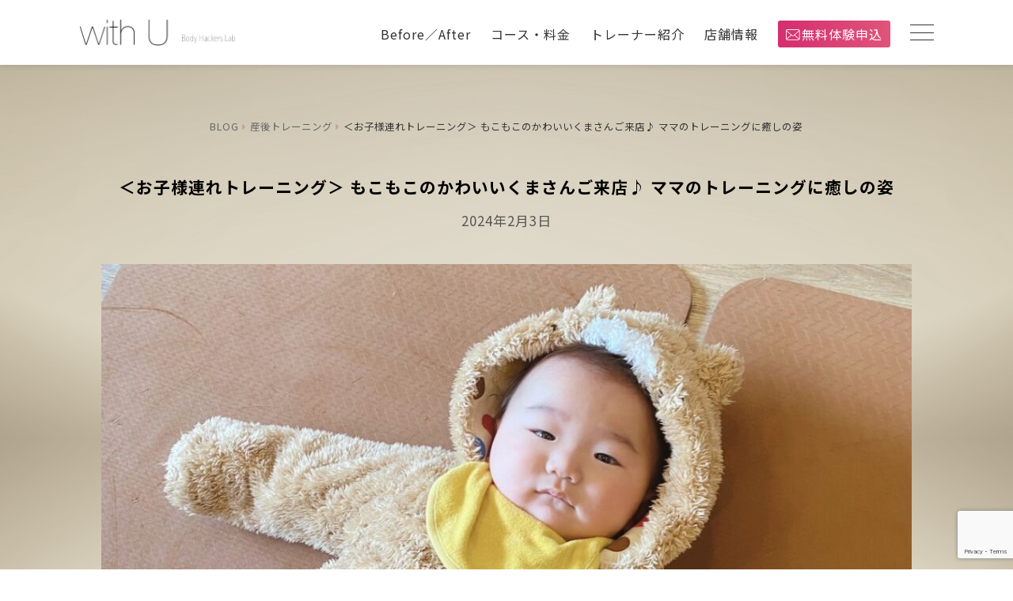

--- FILE ---
content_type: text/html; charset=UTF-8
request_url: https://withu-bodymake.com/blog/4625/
body_size: 20334
content:
<!doctype html>
<html dir="ltr" >
<head>
	<meta charset="UTF-8">
	<meta name="viewport" content="width=device-width, initial-scale=1">
	<link rel="profile" href="http://gmpg.org/xfn/11">
	<script>(function(html){html.className = html.className.replace(/\bno-js\b/,'js')})(document.documentElement);</script>
<title>＜お子様連れトレーニング＞ もこもこのかわいいくまさんご来店♪ ママのトレーニングに癒しの姿 - 福岡市女性専門パーソナルトレーニングジム with U (ウィズユー)</title>

		<!-- All in One SEO 4.4.7.1 - aioseo.com -->
		<meta name="description" content="こんにちは☺️福岡市南区大楠にある女性専門パーソナルトレーニングジム「with U (ウィズ・ユー)」です🌱" />
		<meta name="robots" content="max-image-preview:large" />
		<link rel="canonical" href="https://withu-bodymake.com/blog/4625/" />
		<meta name="generator" content="All in One SEO (AIOSEO) 4.4.7.1" />
		<meta property="og:locale" content="ja_JP" />
		<meta property="og:site_name" content="福岡市女性専門パーソナルトレーニングジム　with U (ウィズユー) - 女性専用パーソナルジム。女性トレーナー多数在籍。高宮駅徒歩4分" />
		<meta property="og:type" content="article" />
		<meta property="og:title" content="＜お子様連れトレーニング＞ もこもこのかわいいくまさんご来店♪ ママのトレーニングに癒しの姿 - 福岡市女性専門パーソナルトレーニングジム with U (ウィズユー)" />
		<meta property="og:description" content="こんにちは☺️福岡市南区大楠にある女性専門パーソナルトレーニングジム「with U (ウィズ・ユー)」です🌱" />
		<meta property="og:url" content="https://withu-bodymake.com/blog/4625/" />
		<meta property="og:image" content="https://withu-bodymake.com/wp-content/uploads/2021/11/cropped-logo250_03.png" />
		<meta property="og:image:secure_url" content="https://withu-bodymake.com/wp-content/uploads/2021/11/cropped-logo250_03.png" />
		<meta property="article:published_time" content="2024-02-03T08:04:41+00:00" />
		<meta property="article:modified_time" content="2024-02-03T08:04:41+00:00" />
		<meta name="twitter:card" content="summary" />
		<meta name="twitter:title" content="＜お子様連れトレーニング＞ もこもこのかわいいくまさんご来店♪ ママのトレーニングに癒しの姿 - 福岡市女性専門パーソナルトレーニングジム with U (ウィズユー)" />
		<meta name="twitter:description" content="こんにちは☺️福岡市南区大楠にある女性専門パーソナルトレーニングジム「with U (ウィズ・ユー)」です🌱" />
		<meta name="twitter:image" content="https://withu-bodymake.com/wp-content/uploads/2021/11/cropped-logo250_03.png" />
		<script type="application/ld+json" class="aioseo-schema">
			{"@context":"https:\/\/schema.org","@graph":[{"@type":"BlogPosting","@id":"https:\/\/withu-bodymake.com\/blog\/4625\/#blogposting","name":"\uff1c\u304a\u5b50\u69d8\u9023\u308c\u30c8\u30ec\u30fc\u30cb\u30f3\u30b0\uff1e \u3082\u3053\u3082\u3053\u306e\u304b\u308f\u3044\u3044\u304f\u307e\u3055\u3093\u3054\u6765\u5e97\u266a \u30de\u30de\u306e\u30c8\u30ec\u30fc\u30cb\u30f3\u30b0\u306b\u7652\u3057\u306e\u59ff - \u798f\u5ca1\u5e02\u5973\u6027\u5c02\u9580\u30d1\u30fc\u30bd\u30ca\u30eb\u30c8\u30ec\u30fc\u30cb\u30f3\u30b0\u30b8\u30e0 with U (\u30a6\u30a3\u30ba\u30e6\u30fc)","headline":"\uff1c\u304a\u5b50\u69d8\u9023\u308c\u30c8\u30ec\u30fc\u30cb\u30f3\u30b0\uff1e \u3082\u3053\u3082\u3053\u306e\u304b\u308f\u3044\u3044\u304f\u307e\u3055\u3093\u3054\u6765\u5e97\u266a \u30de\u30de\u306e\u30c8\u30ec\u30fc\u30cb\u30f3\u30b0\u306b\u7652\u3057\u306e\u59ff","author":{"@id":"https:\/\/withu-bodymake.com\/blog\/author\/with-u-rin\/#author"},"publisher":{"@id":"https:\/\/withu-bodymake.com\/#organization"},"image":{"@type":"ImageObject","url":"https:\/\/withu-bodymake.com\/wp-content\/uploads\/2024\/02\/S__79101994.jpg","@id":"https:\/\/withu-bodymake.com\/blog\/4625\/#articleImage","width":1080,"height":1080},"datePublished":"2024-02-03T08:04:41+09:00","dateModified":"2024-02-03T08:04:41+09:00","inLanguage":"ja","mainEntityOfPage":{"@id":"https:\/\/withu-bodymake.com\/blog\/4625\/#webpage"},"isPartOf":{"@id":"https:\/\/withu-bodymake.com\/blog\/4625\/#webpage"},"articleSection":"BLOG, \u7523\u5f8c\u30c8\u30ec\u30fc\u30cb\u30f3\u30b0"},{"@type":"BreadcrumbList","@id":"https:\/\/withu-bodymake.com\/blog\/4625\/#breadcrumblist","itemListElement":[{"@type":"ListItem","@id":"https:\/\/withu-bodymake.com\/#listItem","position":1,"item":{"@type":"WebPage","@id":"https:\/\/withu-bodymake.com\/","name":"\u5bb6","description":"\u5973\u6027\u5c02\u7528\u30d1\u30fc\u30bd\u30ca\u30eb\u30b8\u30e0\u3002\u5973\u6027\u30c8\u30ec\u30fc\u30ca\u30fc\u591a\u6570\u5728\u7c4d\u3002\u9ad8\u5bae\u99c5\u5f92\u6b694\u5206","url":"https:\/\/withu-bodymake.com\/"}}]},{"@type":"Organization","@id":"https:\/\/withu-bodymake.com\/#organization","name":"with U","url":"https:\/\/withu-bodymake.com\/","logo":{"@type":"ImageObject","url":"https:\/\/withu-bodymake.com\/wp-content\/uploads\/2021\/11\/cropped-logo250x180.png","@id":"https:\/\/withu-bodymake.com\/blog\/4625\/#organizationLogo","width":250,"height":180},"image":{"@id":"https:\/\/withu-bodymake.com\/#organizationLogo"},"sameAs":["https:\/\/www.instagram.com\/rin_fitness\/"]},{"@type":"Person","@id":"https:\/\/withu-bodymake.com\/blog\/author\/with-u-rin\/#author","url":"https:\/\/withu-bodymake.com\/blog\/author\/with-u-rin\/","name":"with u rin","image":{"@type":"ImageObject","@id":"https:\/\/withu-bodymake.com\/blog\/4625\/#authorImage","url":"https:\/\/secure.gravatar.com\/avatar\/3ee13ff360273787cae7dda09d266d35?s=96&d=mm&r=g","width":96,"height":96,"caption":"with u rin"}},{"@type":"WebPage","@id":"https:\/\/withu-bodymake.com\/blog\/4625\/#webpage","url":"https:\/\/withu-bodymake.com\/blog\/4625\/","name":"\uff1c\u304a\u5b50\u69d8\u9023\u308c\u30c8\u30ec\u30fc\u30cb\u30f3\u30b0\uff1e \u3082\u3053\u3082\u3053\u306e\u304b\u308f\u3044\u3044\u304f\u307e\u3055\u3093\u3054\u6765\u5e97\u266a \u30de\u30de\u306e\u30c8\u30ec\u30fc\u30cb\u30f3\u30b0\u306b\u7652\u3057\u306e\u59ff - \u798f\u5ca1\u5e02\u5973\u6027\u5c02\u9580\u30d1\u30fc\u30bd\u30ca\u30eb\u30c8\u30ec\u30fc\u30cb\u30f3\u30b0\u30b8\u30e0 with U (\u30a6\u30a3\u30ba\u30e6\u30fc)","description":"\u3053\u3093\u306b\u3061\u306f\u263a\ufe0f\u798f\u5ca1\u5e02\u5357\u533a\u5927\u6960\u306b\u3042\u308b\u5973\u6027\u5c02\u9580\u30d1\u30fc\u30bd\u30ca\u30eb\u30c8\u30ec\u30fc\u30cb\u30f3\u30b0\u30b8\u30e0\u300cwith U (\u30a6\u30a3\u30ba\u30fb\u30e6\u30fc)\u300d\u3067\u3059\ud83c\udf31","inLanguage":"ja","isPartOf":{"@id":"https:\/\/withu-bodymake.com\/#website"},"breadcrumb":{"@id":"https:\/\/withu-bodymake.com\/blog\/4625\/#breadcrumblist"},"author":{"@id":"https:\/\/withu-bodymake.com\/blog\/author\/with-u-rin\/#author"},"creator":{"@id":"https:\/\/withu-bodymake.com\/blog\/author\/with-u-rin\/#author"},"datePublished":"2024-02-03T08:04:41+09:00","dateModified":"2024-02-03T08:04:41+09:00"},{"@type":"WebSite","@id":"https:\/\/withu-bodymake.com\/#website","url":"https:\/\/withu-bodymake.com\/","name":"\u798f\u5ca1\u5e02\u5973\u6027\u5c02\u9580\u30d1\u30fc\u30bd\u30ca\u30eb\u30c8\u30ec\u30fc\u30cb\u30f3\u30b0\u30b8\u30e0\u3000with U (\u30a6\u30a3\u30ba\u30e6\u30fc)","description":"\u5973\u6027\u5c02\u7528\u30d1\u30fc\u30bd\u30ca\u30eb\u30b8\u30e0\u3002\u5973\u6027\u30c8\u30ec\u30fc\u30ca\u30fc\u591a\u6570\u5728\u7c4d\u3002\u9ad8\u5bae\u99c5\u5f92\u6b694\u5206","inLanguage":"ja","publisher":{"@id":"https:\/\/withu-bodymake.com\/#organization"}}]}
		</script>
		<!-- All in One SEO -->

<link rel='dns-prefetch' href='//use.fontawesome.com' />
<link rel="alternate" type="application/rss+xml" title="福岡市女性専門パーソナルトレーニングジム　with U (ウィズユー) &raquo; フィード" href="https://withu-bodymake.com/feed/" />
<link rel="alternate" type="application/rss+xml" title="福岡市女性専門パーソナルトレーニングジム　with U (ウィズユー) &raquo; コメントフィード" href="https://withu-bodymake.com/comments/feed/" />
<link rel="alternate" type="application/rss+xml" title="福岡市女性専門パーソナルトレーニングジム　with U (ウィズユー) &raquo; ＜お子様連れトレーニング＞ もこもこのかわいいくまさんご来店♪ ママのトレーニングに癒しの姿 のコメントのフィード" href="https://withu-bodymake.com/blog/4625/feed/" />
<script type="text/javascript">
window._wpemojiSettings = {"baseUrl":"https:\/\/s.w.org\/images\/core\/emoji\/14.0.0\/72x72\/","ext":".png","svgUrl":"https:\/\/s.w.org\/images\/core\/emoji\/14.0.0\/svg\/","svgExt":".svg","source":{"concatemoji":"https:\/\/withu-bodymake.com\/wp-includes\/js\/wp-emoji-release.min.js?ver=6.3.7"}};
/*! This file is auto-generated */
!function(i,n){var o,s,e;function c(e){try{var t={supportTests:e,timestamp:(new Date).valueOf()};sessionStorage.setItem(o,JSON.stringify(t))}catch(e){}}function p(e,t,n){e.clearRect(0,0,e.canvas.width,e.canvas.height),e.fillText(t,0,0);var t=new Uint32Array(e.getImageData(0,0,e.canvas.width,e.canvas.height).data),r=(e.clearRect(0,0,e.canvas.width,e.canvas.height),e.fillText(n,0,0),new Uint32Array(e.getImageData(0,0,e.canvas.width,e.canvas.height).data));return t.every(function(e,t){return e===r[t]})}function u(e,t,n){switch(t){case"flag":return n(e,"\ud83c\udff3\ufe0f\u200d\u26a7\ufe0f","\ud83c\udff3\ufe0f\u200b\u26a7\ufe0f")?!1:!n(e,"\ud83c\uddfa\ud83c\uddf3","\ud83c\uddfa\u200b\ud83c\uddf3")&&!n(e,"\ud83c\udff4\udb40\udc67\udb40\udc62\udb40\udc65\udb40\udc6e\udb40\udc67\udb40\udc7f","\ud83c\udff4\u200b\udb40\udc67\u200b\udb40\udc62\u200b\udb40\udc65\u200b\udb40\udc6e\u200b\udb40\udc67\u200b\udb40\udc7f");case"emoji":return!n(e,"\ud83e\udef1\ud83c\udffb\u200d\ud83e\udef2\ud83c\udfff","\ud83e\udef1\ud83c\udffb\u200b\ud83e\udef2\ud83c\udfff")}return!1}function f(e,t,n){var r="undefined"!=typeof WorkerGlobalScope&&self instanceof WorkerGlobalScope?new OffscreenCanvas(300,150):i.createElement("canvas"),a=r.getContext("2d",{willReadFrequently:!0}),o=(a.textBaseline="top",a.font="600 32px Arial",{});return e.forEach(function(e){o[e]=t(a,e,n)}),o}function t(e){var t=i.createElement("script");t.src=e,t.defer=!0,i.head.appendChild(t)}"undefined"!=typeof Promise&&(o="wpEmojiSettingsSupports",s=["flag","emoji"],n.supports={everything:!0,everythingExceptFlag:!0},e=new Promise(function(e){i.addEventListener("DOMContentLoaded",e,{once:!0})}),new Promise(function(t){var n=function(){try{var e=JSON.parse(sessionStorage.getItem(o));if("object"==typeof e&&"number"==typeof e.timestamp&&(new Date).valueOf()<e.timestamp+604800&&"object"==typeof e.supportTests)return e.supportTests}catch(e){}return null}();if(!n){if("undefined"!=typeof Worker&&"undefined"!=typeof OffscreenCanvas&&"undefined"!=typeof URL&&URL.createObjectURL&&"undefined"!=typeof Blob)try{var e="postMessage("+f.toString()+"("+[JSON.stringify(s),u.toString(),p.toString()].join(",")+"));",r=new Blob([e],{type:"text/javascript"}),a=new Worker(URL.createObjectURL(r),{name:"wpTestEmojiSupports"});return void(a.onmessage=function(e){c(n=e.data),a.terminate(),t(n)})}catch(e){}c(n=f(s,u,p))}t(n)}).then(function(e){for(var t in e)n.supports[t]=e[t],n.supports.everything=n.supports.everything&&n.supports[t],"flag"!==t&&(n.supports.everythingExceptFlag=n.supports.everythingExceptFlag&&n.supports[t]);n.supports.everythingExceptFlag=n.supports.everythingExceptFlag&&!n.supports.flag,n.DOMReady=!1,n.readyCallback=function(){n.DOMReady=!0}}).then(function(){return e}).then(function(){var e;n.supports.everything||(n.readyCallback(),(e=n.source||{}).concatemoji?t(e.concatemoji):e.wpemoji&&e.twemoji&&(t(e.twemoji),t(e.wpemoji)))}))}((window,document),window._wpemojiSettings);
</script>
<style type="text/css">
img.wp-smiley,
img.emoji {
	display: inline !important;
	border: none !important;
	box-shadow: none !important;
	height: 1em !important;
	width: 1em !important;
	margin: 0 0.07em !important;
	vertical-align: -0.1em !important;
	background: none !important;
	padding: 0 !important;
}
</style>
	<style id='wp-block-library-theme-inline-css' type='text/css'>
.wp-block-audio figcaption{color:#555;font-size:13px;text-align:center}.is-dark-theme .wp-block-audio figcaption{color:hsla(0,0%,100%,.65)}.wp-block-audio{margin:0 0 1em}.wp-block-code{border:1px solid #ccc;border-radius:4px;font-family:Menlo,Consolas,monaco,monospace;padding:.8em 1em}.wp-block-embed figcaption{color:#555;font-size:13px;text-align:center}.is-dark-theme .wp-block-embed figcaption{color:hsla(0,0%,100%,.65)}.wp-block-embed{margin:0 0 1em}.blocks-gallery-caption{color:#555;font-size:13px;text-align:center}.is-dark-theme .blocks-gallery-caption{color:hsla(0,0%,100%,.65)}.wp-block-image figcaption{color:#555;font-size:13px;text-align:center}.is-dark-theme .wp-block-image figcaption{color:hsla(0,0%,100%,.65)}.wp-block-image{margin:0 0 1em}.wp-block-pullquote{border-bottom:4px solid;border-top:4px solid;color:currentColor;margin-bottom:1.75em}.wp-block-pullquote cite,.wp-block-pullquote footer,.wp-block-pullquote__citation{color:currentColor;font-size:.8125em;font-style:normal;text-transform:uppercase}.wp-block-quote{border-left:.25em solid;margin:0 0 1.75em;padding-left:1em}.wp-block-quote cite,.wp-block-quote footer{color:currentColor;font-size:.8125em;font-style:normal;position:relative}.wp-block-quote.has-text-align-right{border-left:none;border-right:.25em solid;padding-left:0;padding-right:1em}.wp-block-quote.has-text-align-center{border:none;padding-left:0}.wp-block-quote.is-large,.wp-block-quote.is-style-large,.wp-block-quote.is-style-plain{border:none}.wp-block-search .wp-block-search__label{font-weight:700}.wp-block-search__button{border:1px solid #ccc;padding:.375em .625em}:where(.wp-block-group.has-background){padding:1.25em 2.375em}.wp-block-separator.has-css-opacity{opacity:.4}.wp-block-separator{border:none;border-bottom:2px solid;margin-left:auto;margin-right:auto}.wp-block-separator.has-alpha-channel-opacity{opacity:1}.wp-block-separator:not(.is-style-wide):not(.is-style-dots){width:100px}.wp-block-separator.has-background:not(.is-style-dots){border-bottom:none;height:1px}.wp-block-separator.has-background:not(.is-style-wide):not(.is-style-dots){height:2px}.wp-block-table{margin:0 0 1em}.wp-block-table td,.wp-block-table th{word-break:normal}.wp-block-table figcaption{color:#555;font-size:13px;text-align:center}.is-dark-theme .wp-block-table figcaption{color:hsla(0,0%,100%,.65)}.wp-block-video figcaption{color:#555;font-size:13px;text-align:center}.is-dark-theme .wp-block-video figcaption{color:hsla(0,0%,100%,.65)}.wp-block-video{margin:0 0 1em}.wp-block-template-part.has-background{margin-bottom:0;margin-top:0;padding:1.25em 2.375em}
</style>
<style id='classic-theme-styles-inline-css' type='text/css'>
/*! This file is auto-generated */
.wp-block-button__link{color:#fff;background-color:#32373c;border-radius:9999px;box-shadow:none;text-decoration:none;padding:calc(.667em + 2px) calc(1.333em + 2px);font-size:1.125em}.wp-block-file__button{background:#32373c;color:#fff;text-decoration:none}
</style>
<style id='global-styles-inline-css' type='text/css'>
body{--wp--preset--color--black: #000000;--wp--preset--color--cyan-bluish-gray: #abb8c3;--wp--preset--color--white: #ffffff;--wp--preset--color--pale-pink: #f78da7;--wp--preset--color--vivid-red: #cf2e2e;--wp--preset--color--luminous-vivid-orange: #ff6900;--wp--preset--color--luminous-vivid-amber: #fcb900;--wp--preset--color--light-green-cyan: #7bdcb5;--wp--preset--color--vivid-green-cyan: #00d084;--wp--preset--color--pale-cyan-blue: #8ed1fc;--wp--preset--color--vivid-cyan-blue: #0693e3;--wp--preset--color--vivid-purple: #9b51e0;--wp--preset--color--light-black: #111111;--wp--preset--color--gray: #999999;--wp--preset--color--yellow: #fdd935;--wp--preset--color--dark-yellow: #ecbc2a;--wp--preset--color--baked: #6fb9c8;--wp--preset--color--green: #57b958;--wp--preset--color--orange: #fb8122;--wp--preset--color--violet: #f701fb;--wp--preset--color--dark-violet: #860ec4;--wp--preset--color--mandy: #e35d5c;--wp--preset--color--blue: #153271;--wp--preset--gradient--vivid-cyan-blue-to-vivid-purple: linear-gradient(135deg,rgba(6,147,227,1) 0%,rgb(155,81,224) 100%);--wp--preset--gradient--light-green-cyan-to-vivid-green-cyan: linear-gradient(135deg,rgb(122,220,180) 0%,rgb(0,208,130) 100%);--wp--preset--gradient--luminous-vivid-amber-to-luminous-vivid-orange: linear-gradient(135deg,rgba(252,185,0,1) 0%,rgba(255,105,0,1) 100%);--wp--preset--gradient--luminous-vivid-orange-to-vivid-red: linear-gradient(135deg,rgba(255,105,0,1) 0%,rgb(207,46,46) 100%);--wp--preset--gradient--very-light-gray-to-cyan-bluish-gray: linear-gradient(135deg,rgb(238,238,238) 0%,rgb(169,184,195) 100%);--wp--preset--gradient--cool-to-warm-spectrum: linear-gradient(135deg,rgb(74,234,220) 0%,rgb(151,120,209) 20%,rgb(207,42,186) 40%,rgb(238,44,130) 60%,rgb(251,105,98) 80%,rgb(254,248,76) 100%);--wp--preset--gradient--blush-light-purple: linear-gradient(135deg,rgb(255,206,236) 0%,rgb(152,150,240) 100%);--wp--preset--gradient--blush-bordeaux: linear-gradient(135deg,rgb(254,205,165) 0%,rgb(254,45,45) 50%,rgb(107,0,62) 100%);--wp--preset--gradient--luminous-dusk: linear-gradient(135deg,rgb(255,203,112) 0%,rgb(199,81,192) 50%,rgb(65,88,208) 100%);--wp--preset--gradient--pale-ocean: linear-gradient(135deg,rgb(255,245,203) 0%,rgb(182,227,212) 50%,rgb(51,167,181) 100%);--wp--preset--gradient--electric-grass: linear-gradient(135deg,rgb(202,248,128) 0%,rgb(113,206,126) 100%);--wp--preset--gradient--midnight: linear-gradient(135deg,rgb(2,3,129) 0%,rgb(40,116,252) 100%);--wp--preset--font-size--small: 13px;--wp--preset--font-size--medium: 20px;--wp--preset--font-size--large: 42px;--wp--preset--font-size--x-large: 42px;--wp--preset--font-size--normal: 20px;--wp--preset--font-size--huge: 58px;--wp--preset--spacing--20: 0.44rem;--wp--preset--spacing--30: 0.67rem;--wp--preset--spacing--40: 1rem;--wp--preset--spacing--50: 1.5rem;--wp--preset--spacing--60: 2.25rem;--wp--preset--spacing--70: 3.38rem;--wp--preset--spacing--80: 5.06rem;--wp--preset--shadow--natural: 6px 6px 9px rgba(0, 0, 0, 0.2);--wp--preset--shadow--deep: 12px 12px 50px rgba(0, 0, 0, 0.4);--wp--preset--shadow--sharp: 6px 6px 0px rgba(0, 0, 0, 0.2);--wp--preset--shadow--outlined: 6px 6px 0px -3px rgba(255, 255, 255, 1), 6px 6px rgba(0, 0, 0, 1);--wp--preset--shadow--crisp: 6px 6px 0px rgba(0, 0, 0, 1);}:where(.is-layout-flex){gap: 0.5em;}:where(.is-layout-grid){gap: 0.5em;}body .is-layout-flow > .alignleft{float: left;margin-inline-start: 0;margin-inline-end: 2em;}body .is-layout-flow > .alignright{float: right;margin-inline-start: 2em;margin-inline-end: 0;}body .is-layout-flow > .aligncenter{margin-left: auto !important;margin-right: auto !important;}body .is-layout-constrained > .alignleft{float: left;margin-inline-start: 0;margin-inline-end: 2em;}body .is-layout-constrained > .alignright{float: right;margin-inline-start: 2em;margin-inline-end: 0;}body .is-layout-constrained > .aligncenter{margin-left: auto !important;margin-right: auto !important;}body .is-layout-constrained > :where(:not(.alignleft):not(.alignright):not(.alignfull)){max-width: var(--wp--style--global--content-size);margin-left: auto !important;margin-right: auto !important;}body .is-layout-constrained > .alignwide{max-width: var(--wp--style--global--wide-size);}body .is-layout-flex{display: flex;}body .is-layout-flex{flex-wrap: wrap;align-items: center;}body .is-layout-flex > *{margin: 0;}body .is-layout-grid{display: grid;}body .is-layout-grid > *{margin: 0;}:where(.wp-block-columns.is-layout-flex){gap: 2em;}:where(.wp-block-columns.is-layout-grid){gap: 2em;}:where(.wp-block-post-template.is-layout-flex){gap: 1.25em;}:where(.wp-block-post-template.is-layout-grid){gap: 1.25em;}.has-black-color{color: var(--wp--preset--color--black) !important;}.has-cyan-bluish-gray-color{color: var(--wp--preset--color--cyan-bluish-gray) !important;}.has-white-color{color: var(--wp--preset--color--white) !important;}.has-pale-pink-color{color: var(--wp--preset--color--pale-pink) !important;}.has-vivid-red-color{color: var(--wp--preset--color--vivid-red) !important;}.has-luminous-vivid-orange-color{color: var(--wp--preset--color--luminous-vivid-orange) !important;}.has-luminous-vivid-amber-color{color: var(--wp--preset--color--luminous-vivid-amber) !important;}.has-light-green-cyan-color{color: var(--wp--preset--color--light-green-cyan) !important;}.has-vivid-green-cyan-color{color: var(--wp--preset--color--vivid-green-cyan) !important;}.has-pale-cyan-blue-color{color: var(--wp--preset--color--pale-cyan-blue) !important;}.has-vivid-cyan-blue-color{color: var(--wp--preset--color--vivid-cyan-blue) !important;}.has-vivid-purple-color{color: var(--wp--preset--color--vivid-purple) !important;}.has-black-background-color{background-color: var(--wp--preset--color--black) !important;}.has-cyan-bluish-gray-background-color{background-color: var(--wp--preset--color--cyan-bluish-gray) !important;}.has-white-background-color{background-color: var(--wp--preset--color--white) !important;}.has-pale-pink-background-color{background-color: var(--wp--preset--color--pale-pink) !important;}.has-vivid-red-background-color{background-color: var(--wp--preset--color--vivid-red) !important;}.has-luminous-vivid-orange-background-color{background-color: var(--wp--preset--color--luminous-vivid-orange) !important;}.has-luminous-vivid-amber-background-color{background-color: var(--wp--preset--color--luminous-vivid-amber) !important;}.has-light-green-cyan-background-color{background-color: var(--wp--preset--color--light-green-cyan) !important;}.has-vivid-green-cyan-background-color{background-color: var(--wp--preset--color--vivid-green-cyan) !important;}.has-pale-cyan-blue-background-color{background-color: var(--wp--preset--color--pale-cyan-blue) !important;}.has-vivid-cyan-blue-background-color{background-color: var(--wp--preset--color--vivid-cyan-blue) !important;}.has-vivid-purple-background-color{background-color: var(--wp--preset--color--vivid-purple) !important;}.has-black-border-color{border-color: var(--wp--preset--color--black) !important;}.has-cyan-bluish-gray-border-color{border-color: var(--wp--preset--color--cyan-bluish-gray) !important;}.has-white-border-color{border-color: var(--wp--preset--color--white) !important;}.has-pale-pink-border-color{border-color: var(--wp--preset--color--pale-pink) !important;}.has-vivid-red-border-color{border-color: var(--wp--preset--color--vivid-red) !important;}.has-luminous-vivid-orange-border-color{border-color: var(--wp--preset--color--luminous-vivid-orange) !important;}.has-luminous-vivid-amber-border-color{border-color: var(--wp--preset--color--luminous-vivid-amber) !important;}.has-light-green-cyan-border-color{border-color: var(--wp--preset--color--light-green-cyan) !important;}.has-vivid-green-cyan-border-color{border-color: var(--wp--preset--color--vivid-green-cyan) !important;}.has-pale-cyan-blue-border-color{border-color: var(--wp--preset--color--pale-cyan-blue) !important;}.has-vivid-cyan-blue-border-color{border-color: var(--wp--preset--color--vivid-cyan-blue) !important;}.has-vivid-purple-border-color{border-color: var(--wp--preset--color--vivid-purple) !important;}.has-vivid-cyan-blue-to-vivid-purple-gradient-background{background: var(--wp--preset--gradient--vivid-cyan-blue-to-vivid-purple) !important;}.has-light-green-cyan-to-vivid-green-cyan-gradient-background{background: var(--wp--preset--gradient--light-green-cyan-to-vivid-green-cyan) !important;}.has-luminous-vivid-amber-to-luminous-vivid-orange-gradient-background{background: var(--wp--preset--gradient--luminous-vivid-amber-to-luminous-vivid-orange) !important;}.has-luminous-vivid-orange-to-vivid-red-gradient-background{background: var(--wp--preset--gradient--luminous-vivid-orange-to-vivid-red) !important;}.has-very-light-gray-to-cyan-bluish-gray-gradient-background{background: var(--wp--preset--gradient--very-light-gray-to-cyan-bluish-gray) !important;}.has-cool-to-warm-spectrum-gradient-background{background: var(--wp--preset--gradient--cool-to-warm-spectrum) !important;}.has-blush-light-purple-gradient-background{background: var(--wp--preset--gradient--blush-light-purple) !important;}.has-blush-bordeaux-gradient-background{background: var(--wp--preset--gradient--blush-bordeaux) !important;}.has-luminous-dusk-gradient-background{background: var(--wp--preset--gradient--luminous-dusk) !important;}.has-pale-ocean-gradient-background{background: var(--wp--preset--gradient--pale-ocean) !important;}.has-electric-grass-gradient-background{background: var(--wp--preset--gradient--electric-grass) !important;}.has-midnight-gradient-background{background: var(--wp--preset--gradient--midnight) !important;}.has-small-font-size{font-size: var(--wp--preset--font-size--small) !important;}.has-medium-font-size{font-size: var(--wp--preset--font-size--medium) !important;}.has-large-font-size{font-size: var(--wp--preset--font-size--large) !important;}.has-x-large-font-size{font-size: var(--wp--preset--font-size--x-large) !important;}
.wp-block-navigation a:where(:not(.wp-element-button)){color: inherit;}
:where(.wp-block-post-template.is-layout-flex){gap: 1.25em;}:where(.wp-block-post-template.is-layout-grid){gap: 1.25em;}
:where(.wp-block-columns.is-layout-flex){gap: 2em;}:where(.wp-block-columns.is-layout-grid){gap: 2em;}
.wp-block-pullquote{font-size: 1.5em;line-height: 1.6;}
</style>
<link rel='stylesheet' id='catch-infinite-scroll-css' href='https://withu-bodymake.com/wp-content/plugins/catch-infinite-scroll/public/css/catch-infinite-scroll-public.css?ver=2.0.4' type='text/css' media='all' />
<link rel='stylesheet' id='contact-form-7-css' href='https://withu-bodymake.com/wp-content/plugins/contact-form-7/includes/css/styles.css?ver=5.8.1' type='text/css' media='all' />
<link rel='stylesheet' id='essential-widgets-css' href='https://withu-bodymake.com/wp-content/plugins/essential-widgets/public/css/essential-widgets-public.css?ver=2.1' type='text/css' media='all' />
<link rel='stylesheet' id='html-player-responsive-css' href='https://withu-bodymake.com/wp-content/plugins/so-widgets-bundle/widgets/video/css/html-player-responsive.css?ver=1.55.1' type='text/css' media='all' />
<link rel='stylesheet' id='to-top-css' href='https://withu-bodymake.com/wp-content/plugins/to-top/public/css/to-top-public.css?ver=2.5.2' type='text/css' media='all' />
<link rel='stylesheet' id='zubin-style-css' href='https://withu-bodymake.com/wp-content/themes/withu/style.css?ver=20250605-130950' type='text/css' media='all' />
<style id='zubin-style-inline-css' type='text/css'>
.home .custom-header-content .entry-container { max-width: 480px; }
#featured-slider-section .entry-container { max-width: 480px; }
button, input[type="button"], input[type="reset"], input[type="submit"], .button, .posts-navigation .nav-links a, .pagination .nav-links .prev, .pagination .nav-links .next, .site-main #infinite-handle span button, .hero-content-wrapper .more-link, .promotion-sale-wrapper .hentry .more-link, .promotion-contact-wrapper .hentry .more-link, .recent-blog-content .more-recent-posts .more-link, .custom-header .more-link, .featured-slider-section .more-link, #feature-slider-section .more-link, .view-all-button .more-link, .woocommerce div.product form.cart .button, .woocommerce #respond input#submit, .woocommerce button.button, .woocommerce input.button, .pricing-section .hentry .more-link, .product-container .wc-forward, .promotion-section .more-link, #footer-newsletter .ewnewsletter .hentry form input[type="email"], #footer-newsletter .hentry.ew-newsletter-wrap.newsletter-action.custom input[type="text"], #footer-newsletter .hentry.ew-newsletter-wrap.newsletter-action.custom input[type="text"] ~ input[type="submit"], .app-section .more-link, .promotion-sale .more-link, .venue-section .more-link, .theme-scheme-music button.ghost-button > span, .theme-scheme-music .button.ghost-button > span, .theme-scheme-music .more-link.ghost-button > span { border-radius: 9px; }
</style>
<link rel='stylesheet' id='zubin-block-style-css' href='https://withu-bodymake.com/wp-content/themes/withu/assets/css/blocks.css?ver=1.0' type='text/css' media='all' />
<link rel='stylesheet' id='fontawesome-css' href='https://withu-bodymake.com/wp-content/themes/withu/assets/css/font-awesome/css/all.min.css?ver=5.14.0' type='text/css' media='all' />
<link rel='stylesheet' id='font-awesome-official-css' href='https://use.fontawesome.com/releases/v5.15.3/css/all.css' type='text/css' media='all' integrity="sha384-SZXxX4whJ79/gErwcOYf+zWLeJdY/qpuqC4cAa9rOGUstPomtqpuNWT9wdPEn2fk" crossorigin="anonymous" />
<link rel='stylesheet' id='font-awesome-official-v4shim-css' href='https://use.fontawesome.com/releases/v5.15.3/css/v4-shims.css' type='text/css' media='all' integrity="sha384-C2B+KlPW+WkR0Ld9loR1x3cXp7asA0iGVodhCoJ4hwrWm/d9qKS59BGisq+2Y0/D" crossorigin="anonymous" />
<style id='font-awesome-official-v4shim-inline-css' type='text/css'>
@font-face {
font-family: "FontAwesome";
font-display: block;
src: url("https://use.fontawesome.com/releases/v5.15.3/webfonts/fa-brands-400.eot"),
		url("https://use.fontawesome.com/releases/v5.15.3/webfonts/fa-brands-400.eot?#iefix") format("embedded-opentype"),
		url("https://use.fontawesome.com/releases/v5.15.3/webfonts/fa-brands-400.woff2") format("woff2"),
		url("https://use.fontawesome.com/releases/v5.15.3/webfonts/fa-brands-400.woff") format("woff"),
		url("https://use.fontawesome.com/releases/v5.15.3/webfonts/fa-brands-400.ttf") format("truetype"),
		url("https://use.fontawesome.com/releases/v5.15.3/webfonts/fa-brands-400.svg#fontawesome") format("svg");
}

@font-face {
font-family: "FontAwesome";
font-display: block;
src: url("https://use.fontawesome.com/releases/v5.15.3/webfonts/fa-solid-900.eot"),
		url("https://use.fontawesome.com/releases/v5.15.3/webfonts/fa-solid-900.eot?#iefix") format("embedded-opentype"),
		url("https://use.fontawesome.com/releases/v5.15.3/webfonts/fa-solid-900.woff2") format("woff2"),
		url("https://use.fontawesome.com/releases/v5.15.3/webfonts/fa-solid-900.woff") format("woff"),
		url("https://use.fontawesome.com/releases/v5.15.3/webfonts/fa-solid-900.ttf") format("truetype"),
		url("https://use.fontawesome.com/releases/v5.15.3/webfonts/fa-solid-900.svg#fontawesome") format("svg");
}

@font-face {
font-family: "FontAwesome";
font-display: block;
src: url("https://use.fontawesome.com/releases/v5.15.3/webfonts/fa-regular-400.eot"),
		url("https://use.fontawesome.com/releases/v5.15.3/webfonts/fa-regular-400.eot?#iefix") format("embedded-opentype"),
		url("https://use.fontawesome.com/releases/v5.15.3/webfonts/fa-regular-400.woff2") format("woff2"),
		url("https://use.fontawesome.com/releases/v5.15.3/webfonts/fa-regular-400.woff") format("woff"),
		url("https://use.fontawesome.com/releases/v5.15.3/webfonts/fa-regular-400.ttf") format("truetype"),
		url("https://use.fontawesome.com/releases/v5.15.3/webfonts/fa-regular-400.svg#fontawesome") format("svg");
unicode-range: U+F004-F005,U+F007,U+F017,U+F022,U+F024,U+F02E,U+F03E,U+F044,U+F057-F059,U+F06E,U+F070,U+F075,U+F07B-F07C,U+F080,U+F086,U+F089,U+F094,U+F09D,U+F0A0,U+F0A4-F0A7,U+F0C5,U+F0C7-F0C8,U+F0E0,U+F0EB,U+F0F3,U+F0F8,U+F0FE,U+F111,U+F118-F11A,U+F11C,U+F133,U+F144,U+F146,U+F14A,U+F14D-F14E,U+F150-F152,U+F15B-F15C,U+F164-F165,U+F185-F186,U+F191-F192,U+F1AD,U+F1C1-F1C9,U+F1CD,U+F1D8,U+F1E3,U+F1EA,U+F1F6,U+F1F9,U+F20A,U+F247-F249,U+F24D,U+F254-F25B,U+F25D,U+F267,U+F271-F274,U+F279,U+F28B,U+F28D,U+F2B5-F2B6,U+F2B9,U+F2BB,U+F2BD,U+F2C1-F2C2,U+F2D0,U+F2D2,U+F2DC,U+F2ED,U+F328,U+F358-F35B,U+F3A5,U+F3D1,U+F410,U+F4AD;
}
</style>
<!--n2css--><script type='text/javascript' src='https://withu-bodymake.com/wp-includes/js/jquery/jquery.min.js?ver=3.7.0' id='jquery-core-js'></script>
<script type='text/javascript' src='https://withu-bodymake.com/wp-includes/js/jquery/jquery-migrate.min.js?ver=3.4.1' id='jquery-migrate-js'></script>
<script type='text/javascript' src='https://withu-bodymake.com/wp-content/plugins/catch-instagram-feed-gallery-widget/public/js/catch-instagram-feed-gallery-widget-public.js?ver=2.3.3' id='catch-instagram-feed-gallery-widget-js'></script>
<script type='text/javascript' src='https://withu-bodymake.com/wp-content/plugins/essential-widgets/public/js/essential-widgets-public.js?ver=2.1' id='essential-widgets-js'></script>
<script id="mediaelement-core-js-before" type="text/javascript" data-type="lazy" data-src="[data-uri]"></script>
<script type='text/javascript' id='mediaelement-core-js' data-type="lazy" data-src="https://withu-bodymake.com/wp-includes/js/mediaelement/mediaelement-and-player.min.js?ver=4.2.17"></script>
<script type='text/javascript' id='mediaelement-migrate-js' data-type="lazy" data-src="https://withu-bodymake.com/wp-includes/js/mediaelement/mediaelement-migrate.min.js?ver=6.3.7"></script>
<script type='text/javascript' id='mediaelement-js-extra' data-type="lazy" data-src="[data-uri]"></script>
<script type='text/javascript' src='https://withu-bodymake.com/wp-content/plugins/so-widgets-bundle/widgets/video/js/so-video-widget.min.js?ver=1.55.1' id='so-video-widget-js'></script>
<script type='text/javascript' id='to-top-js-extra'>
/* <![CDATA[ */
var to_top_options = {"scroll_offset":"100","icon_opacity":"50","style":"icon","icon_type":"dashicons-arrow-up-alt2","icon_color":"#ffffff","icon_bg_color":"#000000","icon_size":"32","border_radius":"5","image":"https:\/\/withu-bodymake.com\/wp-content\/plugins\/to-top\/admin\/images\/default.png","image_width":"65","image_alt":"","location":"bottom-right","margin_x":"20","margin_y":"100","show_on_admin":"0","enable_autohide":"0","autohide_time":"2","enable_hide_small_device":"0","small_device_max_width":"640","reset":"0"};
/* ]]> */
</script>
<script async type='text/javascript' src='https://withu-bodymake.com/wp-content/plugins/to-top/public/js/to-top-public.js?ver=2.5.2' id='to-top-js'></script>
<!--[if lt IE 9]>
<script type='text/javascript' src='https://withu-bodymake.com/wp-content/themes/withuassets/js/html5.min.js?ver=3.7.3' id='zubin-html5-js'></script>
<![endif]-->
<link rel="https://api.w.org/" href="https://withu-bodymake.com/wp-json/" /><link rel="alternate" type="application/json" href="https://withu-bodymake.com/wp-json/wp/v2/posts/4625" /><link rel="EditURI" type="application/rsd+xml" title="RSD" href="https://withu-bodymake.com/xmlrpc.php?rsd" />
<meta name="generator" content="WordPress 6.3.7" />
<link rel='shortlink' href='https://withu-bodymake.com/?p=4625' />
<link rel="alternate" type="application/json+oembed" href="https://withu-bodymake.com/wp-json/oembed/1.0/embed?url=https%3A%2F%2Fwithu-bodymake.com%2Fblog%2F4625%2F" />
<link rel="alternate" type="text/xml+oembed" href="https://withu-bodymake.com/wp-json/oembed/1.0/embed?url=https%3A%2F%2Fwithu-bodymake.com%2Fblog%2F4625%2F&#038;format=xml" />
<meta name="generator" content="Site Kit by Google 1.110.0" /><link rel="pingback" href="https://withu-bodymake.com/xmlrpc.php">		<style type="text/css">
					.site-title a,
			.site-description {
				position: absolute;
				clip: rect(1px, 1px, 1px, 1px);
			}
				</style>
		<link rel="icon" href="https://withu-bodymake.com/wp-content/uploads/2021/07/cropped-logo_sample-32x32.jpg" sizes="32x32" />
<link rel="icon" href="https://withu-bodymake.com/wp-content/uploads/2021/07/cropped-logo_sample-192x192.jpg" sizes="192x192" />
<link rel="apple-touch-icon" href="https://withu-bodymake.com/wp-content/uploads/2021/07/cropped-logo_sample-180x180.jpg" />
<meta name="msapplication-TileImage" content="https://withu-bodymake.com/wp-content/uploads/2021/07/cropped-logo_sample-270x270.jpg" />
<!-- To Top Custom CSS --><style type='text/css'>#to_top_scrollup {right:20px;bottom:100px;}</style>
	    <link rel="stylesheet" href="https://withu-bodymake.com/wp-content/themes/withu/blog_bleadcrumbs.css">
  
	<!-- Load Fonts -->
	<link rel="preconnect" href="https://fonts.googleapis.com">
	<link rel="preconnect" href="https://fonts.gstatic.com" crossorigin>
	<!-- function.php(354行目から移動) -->
	<link href="https://fonts.googleapis.com/css2?family=Noto+Sans:400,700,400italic,700italic" rel="stylesheet" media="all">
	<!-- ベースがゴシック体の場合以下を有効化 -->
	<link href="https://fonts.googleapis.com/css2?family=Noto+Sans+JP:wght@100;200;400;500;700&display=swap" rel="stylesheet" media="all">
	<!-- ベースが明朝体の場合以下を有効化 -->
	<!-- <link href="https://fonts.googleapis.com/css2?family=Noto+Serif+JP:wght@400;500;700&display=swap" rel="stylesheet"> -->
	<!-- その他 -->
	<link href="https://fonts.googleapis.com/css2?family=Roboto:wght@400;500;700&display=swap" rel="stylesheet" media="all">
	<link rel="stylesheet" href="//cdn.jsdelivr.net/npm/yakuhanjp@3.3.1/dist/css/yakuhanjp_s.min.css" media="all">
	<script data-type="lazy" data-src="[data-uri]"></script>
	<!-- /Load Fonts -->

	<!-- Load css -->
	<link href="https://withu-bodymake.com/wp-content/themes/withu/slick/slick-theme.css" rel="stylesheet" type="text/css" media="print" onload="this.media='all'">
	<link href="https://withu-bodymake.com/wp-content/themes/withu/slick/slick.css" rel="stylesheet" type="text/css" media="print" onload="this.media='all'">
	<script type="text/javascript" src="https://withu-bodymake.com/wp-content/themes/withu/slick/slick.min.js"></script>
	
	<link rel="stylesheet" href="https://withu-bodymake.com/wp-content/themes/withu/css/reset.css">
	<link rel="stylesheet" href="https://withu-bodymake.com/wp-content/themes/withu/css/style.css?202601222225">
	<link rel="stylesheet" href="https://withu-bodymake.com/wp-content/themes/withu/css/plugin/slick.css" media="print" onload="this.media='all'">
	<link rel="stylesheet" href="https://withu-bodymake.com/wp-content/themes/withu/css/plugin/slick-theme.css" media="print" onload="this.media='all'">
	<link rel="stylesheet" href="https://withu-bodymake.com/wp-content/themes/withu/css/layout.css">
	<link rel="stylesheet" href="https://withu-bodymake.com/wp-content/themes/withu/css/general.css">
	<link rel="stylesheet" href="https://withu-bodymake.com/wp-content/themes/withu/css/unique.css?20260122222555">
	<!--     <link rel="stylesheet" href="https://withu-bodymake.com/wp-content/themes/withu/css/single.css">
   -->
	<!-- /Load css -->

	<!-- Google Tag Manager -->
<script>(function(w,d,s,l,i){w[l]=w[l]||[];w[l].push({'gtm.start':
new Date().getTime(),event:'gtm.js'});var f=d.getElementsByTagName(s)[0],
j=d.createElement(s),dl=l!='dataLayer'?'&l='+l:'';j.async=true;j.src=
'https://www.googletagmanager.com/gtm.js?id='+i+dl;f.parentNode.insertBefore(j,f);
})(window,document,'script','dataLayer','GTM-ND9RJRT');</script>
<!-- End Google Tag Manager -->

</head>

<body class="post-template-default single single-post postid-4625 single-format-standard wp-custom-logo wp-embed-responsive fluid-layout navigation-classic menu-align-left no-sidebar content-width-layout excerpt-image-top header-media-fluid header-fluid non-absolute-header header-media-text-disabled color-scheme-default theme-scheme-default">
	
<!-- Google Tag Manager (noscript) -->
<noscript><iframe src="https://www.googletagmanager.com/ns.html?id=GTM-ND9RJRT"
height="0" width="0" style="display:none;visibility:hidden"></iframe></noscript>
<!-- End Google Tag Manager (noscript) -->


<div id="page" class="site">
	<a class="skip-link screen-reader-text" href="#content">Skip to content</a>

	<header class="w_Header l_wrap">
		<div class="header_cont l_wrap_inr">
			<nav class="header_nav l_flex l_justifyContentBetween l_alignItemsCenter">
				<figure class="header_logo u_img"><a href="https://withu-bodymake.com/"><img src="https://withu-bodymake.com/wp-content/themes/withu/img/top/header_logo.png" alt=""></a></figure>
				<div class="l_flex">
					<ul class="header_nav_lst l_flex">
						<li class="header_nav_lst_itm">
							<a class="header_nav_lst_itm_inr" href="https://withu-bodymake.com/#before">Before／After</a>
						</li>
						<li class="header_nav_lst_itm">
							<a class="header_nav_lst_itm_inr" href="https://withu-bodymake.com/#course">コース・料金</a>
						</li>
						<li class="header_nav_lst_itm">
							<a class="header_nav_lst_itm_inr" href="https://withu-bodymake.com/#trainer">トレーナー紹介</a>
						</li>
						<li class="header_nav_lst_itm">
							<a class="header_nav_lst_itm_inr" href="https://withu-bodymake.com/#footer">店舗情報</a>
						</li>
						<li class="header_nav_lst_itm header_nav_lst_itm_btn">
							<a class="header_nav_lst_itm_inr header_nav_lst_itm_inr_btn" href="https://withu-bodymake.com/#contact">無料体験申込</a>
						</li>
					</ul>
					<div class="header_mail_sp u_img"><a class="header_mail_sp_inr" href="https://withu-bodymake.com/#contact"><img src="https://withu-bodymake.com/wp-content/themes/withu/img/top/mail.png" alt=""></a></div>
					<div class="g_hamb">
						<div class="g_hamb_inr">
							<div class="g_hamb_inr_top"></div>
							<div class="g_hamb_inr_mdl"></div>
							<div class="g_hamb_inr_btm"></div>
						</div>
					</div>
					<div class="js_sldNav header_sld_menu_cont" style="display:none;">
						<div class="header_sld_menu_cont_inr l_wrap_inr">
							<div class="header_sld_menu_cont_inr_inr">
								<div class="header_sld_menu_cont_inr_inr_inr">
									<div class="header_sld_menu_ttl">MENU</div>
									<ul class="header_sld_menu_lst">
										<li class="header_sld_menu_lst_itm">
											<a class="header_sld_menu_lst_itm_inr" href="https://withu-bodymake.com/#feature">withUの特長</a>
										</li>
										<li class="header_sld_menu_lst_itm">
											<a class="header_sld_menu_lst_itm_inr" href="https://withu-bodymake.com/#before">お客様のBefore／After</a>
										</li>
										<li class="header_sld_menu_lst_itm">
											<a class="header_sld_menu_lst_itm_inr" href="https://withu-bodymake.com/#review">口コミ</a>
										</li>
										<li class="header_sld_menu_lst_itm">
											<a class="header_sld_menu_lst_itm_inr" href="https://withu-bodymake.com/#mission">コンセプト</a>
										</li>
										<li class="header_sld_menu_lst_itm">
											<a class="header_sld_menu_lst_itm_inr" href="https://withu-bodymake.com/#trainer">トレーナー紹介</a>
										</li>
										<li class="header_sld_menu_lst_itm">
											<a class="header_sld_menu_lst_itm_inr" href="https://withu-bodymake.com/#course">コース・料金</a>
										</li>
										<li class="header_sld_menu_lst_itm">
											<a class="header_sld_menu_lst_itm_inr" href="https://withu-bodymake.com/#flow">トレーニング開始までの流れ</a>
										</li>
										<li class="header_sld_menu_lst_itm">
											<a class="header_sld_menu_lst_itm_inr" href="https://withu-bodymake.com/#footer">店舗情報</a>
										</li>
										<li class="header_sld_menu_lst_itm">
											<a class="header_sld_menu_lst_itm_inr" href="https://withu-bodymake.com/#contact">お問い合わせ</a>
										</li>
										<li class="header_sld_menu_lst_itm">
											<a class="header_sld_menu_lst_itm_inr" href="https://withu-bodymake.com/blog/category/blog/">ブログ</a>
										</li>
										<li class="header_sld_menu_lst_itm">
											<a class="header_sld_menu_lst_itm_inr" href="https://withu-bodymake.com/form/">退会フォーム</a>
										</li>
										<li class="header_sld_menu_lst_itm" style="margin-bottom: 50px;">
											<a class="header_sld_menu_lst_itm_inr" href="https://withu-bodymake.com/privacy/">プライバシーポリシー</a>
										</li>
									</ul>
								</div>
							</div>
						</div>
					</div>
				</div>
			</nav>
		</div>
		
	</header>
	<!-- ローディング画面 -->
		<div id="loading" class="js_loading js_loading_lower">
		
	</div>
	
	





	<div id="content" class="site-content">
		<div class="wrapper">
			
			<div class="breadcrumbs" typeof="BreadcrumbList" vocab="https://schema.org/">
				<!-- Breadcrumb NavXT 7.2.0 -->
<span property="itemListElement" typeof="ListItem"><a property="item" typeof="WebPage" title="Go to the BLOG カテゴリー archives." href="https://withu-bodymake.com/blog/category/blog/" class="taxonomy category" ><span property="name">BLOG</span></a><meta property="position" content="1"></span> <i class="fas fa-caret-right"></i> <span property="itemListElement" typeof="ListItem"><a property="item" typeof="WebPage" title="Go to the 産後トレーニング カテゴリー archives." href="https://withu-bodymake.com/blog/category/blog/postpartum-workout/" class="taxonomy category" ><span property="name">産後トレーニング</span></a><meta property="position" content="2"></span> <i class="fas fa-caret-right"></i> <span property="itemListElement" typeof="ListItem"><span property="name" class="post post-post current-item">＜お子様連れトレーニング＞ もこもこのかわいいくまさんご来店♪ ママのトレーニングに癒しの姿</span><meta property="url" content="https://withu-bodymake.com/blog/4625/"><meta property="position" content="3"></span>			</div>

    <link rel="stylesheet" href="https://withu-bodymake.com/wp-content/themes/withu/css/single.css">
		<div class="top_bnr_cont js u_ic top_bnr_cont_single">
			<div class="top_bnr_cancel_img u_img"><img src="https://withu-bodymake.com/wp-content/themes/withu/img/top/bnr_cancel.png" alt=""></div>
			<div class="l_flex_sm l_justifyContentCenter_sm">
				<div class="top_bnr_txt_01 u_alignC">＼<span class="top_bnr_txt_01_num">1</span>分でカンタン！／</div>
				<div class="top_bnr_txt_02 u_alignC">無料体験申込はこちら</div>
				<!-- <div class="top_bnr_txt_02 u_alignC u_sp"> 無料体験申込はこちら</div> -->
			</div>
			<ul class="top_bnr_lst l_flex_sm l_justifyContentCenter_sm">
				<li class="top_bnr_lst_itm u_img">
					<a href="#contact">
						<img class="u_pc u_tbl" src="https://withu-bodymake.com/wp-content/themes/withu/img/top/bnr_01.png" alt="">
						<img class="u_sp" src="https://withu-bodymake.com/wp-content/themes/withu/img/top/bnr_01_sp.png" alt="">
					</a>
				</li>
				<li class="top_bnr_lst_itm u_img">
					<a target="_blank" href="https://lin.ee/Wlajvr7">
						<img class="u_pc u_tbl" src="https://withu-bodymake.com/wp-content/themes/withu/img/top/bnr_02.png" alt="">
						<img class="u_sp" src="https://withu-bodymake.com/wp-content/themes/withu/img/top/bnr_02_sp.png" alt="">
					</a>
				</li>
			</ul>
	</div>

	<div id="primary" class="content-area">
		<main id="main" class="site-main">
			<div class="singular-content-wrap">
				<article id="post-4625" class="post-4625 post type-post status-publish format-standard hentry category-blog category-postpartum-workout">
	
		<header class="entry-header">
			<h1 class="entry-title">＜お子様連れトレーニング＞ もこもこのかわいいくまさんご来店♪ ママのトレーニングに癒しの姿</h1>
						<div class="entry-meta">
				<span class="posted-on"><span class="screen-reader-text"> Posted on </span><a href="https://withu-bodymake.com/blog/4625/" rel="bookmark"><time class="entry-date published updated" datetime="2024-02-03T17:04:41+09:00">2024年2月3日</time></a></span>			</div><!-- .entry-meta -->
					</header><!-- .entry-header -->

		<!-- Page/Post Single Image Disabled or No Image set in Post Thumbnail -->
	<div class="entry-content">
		
<figure class="wp-block-image size-large"><img decoding="async" fetchpriority="high" width="1024" height="1024" class="wp-image-4626" src="https://withu-bodymake.com/wp-content/uploads/2024/02/S__79101994-1024x1024.jpg" alt="" srcset="https://withu-bodymake.com/wp-content/uploads/2024/02/S__79101994-1024x1024.jpg 1024w, https://withu-bodymake.com/wp-content/uploads/2024/02/S__79101994-300x300.jpg 300w, https://withu-bodymake.com/wp-content/uploads/2024/02/S__79101994-150x150.jpg 150w, https://withu-bodymake.com/wp-content/uploads/2024/02/S__79101994-768x768.jpg 768w, https://withu-bodymake.com/wp-content/uploads/2024/02/S__79101994-640x640.jpg 640w, https://withu-bodymake.com/wp-content/uploads/2024/02/S__79101994-50x50.jpg 50w, https://withu-bodymake.com/wp-content/uploads/2024/02/S__79101994.jpg 1080w" sizes="(max-width: 1024px) 100vw, 1024px" /></figure>



<p>こんにちは☺️<br />福岡市南区大楠にある女性専門パーソナルトレーニングジム「with U (ウィズ・ユー)」です🌱</p>



<p>&nbsp;</p>



<p>寒い日が続く中with U に<br />もふもふくまさんご来店🐻</p>



<p>&nbsp;</p>



<p>&nbsp;</p>



<p>もこもこのくまさんのお洋服を着て<br />ぬくぬくあったかです💕</p>



<p>&nbsp;</p>



<p>&nbsp;</p>



<p>寒い日は室内あったかくしてお待ちしておりますので<br />運動しやすい服装でお越しください💕</p>



<p>&nbsp;</p>



<p>&nbsp;</p>



<p>くまさんまた遊びに来てね😍</p>



<p>&nbsp;</p>



<p>&nbsp;</p>



<p>with U でのトレーニングは<br />1時間一組制なので<br />自由に空間と時間を使っていただいています❣️<br />(※ もちろん目の届く安全な範囲内でです☺️)</p>



<p>&nbsp;</p>



<p>&nbsp;</p>



<p>そして、with U では変わりたい！頑張りたいママを絶賛応援中です🙋🏼‍♀️💕</p>



<p>&nbsp;</p>



<p>お子様連れトレーニングももちろん大歓迎です❣️<br />元保育士も店舗にいます☺️<br />駐車場も2台分ご用意がございますので、安全にお越しになれますよ☺️</p>



<p>&nbsp;</p>



<p><br />with U のトレーナーは全員子どもが大好きなトレーナーばかりなので<br />お子様も一緒に、楽しくトレーニングしましょう✨</p>
<p>.</p>
<p>.</p>
<p></p>
<p></p>
<p>いまなら</p>
<p></p>
<p></p>
<p><span style="color: #993300;"><strong>「体験0円、入会金無料！」</strong></span></p>
<p></p>
<p></p>
<p>下記リンクから予約ください♪</p>
<p></p>
<p></p>
<p>with U (ウィズユー)Body Hackers Lab</p>
<p></p>
<p></p>
<p><a href="https://withu-bodymake.com">（福岡で人気の女性専門パーソナルトレーニングジム）</a></p>
<p>&nbsp;</p>
<p>■ with U 高宮店（女性専用完全個室）</p>
<p>【住所】福岡県福岡市南区大楠3-7-18<br />【アクセス】高宮駅 徒歩3分<br />　清水町(バス)から徒歩4分<br />　駐車場2台完備<br />　（高宮・野間・長住・長丘・小笹エリア）</p>
	</div><!-- .entry-content -->

	<footer class="entry-footer">
		<div class="entry-meta">
			<span class="cat-links"><span class="screen-reader-text">Categories</span><a href="https://withu-bodymake.com/blog/category/blog/" rel="category tag">BLOG</a> <a href="https://withu-bodymake.com/blog/category/blog/postpartum-workout/" rel="category tag">産後トレーニング</a></span>		</div><!-- .entry-meta -->

			</footer><!-- .entry-footer -->
</article><!-- #post-4625 -->

	<nav class="navigation post-navigation" aria-label="投稿">
		<h2 class="screen-reader-text">投稿ナビゲーション</h2>
		<div class="nav-links"><div class="nav-previous"><a href="https://withu-bodymake.com/blog/4621/" rel="prev"><span class="screen-reader-text">Previous Post</span><span aria-hidden="true" class="nav-subtitle">Prev Post</span> <span class="nav-title">＜二月スタート＞ 高宮八幡宮に朔日参りに行ってきました！今月もどうぞよろしくお願いします！</span></a></div><div class="nav-next"><a href="https://withu-bodymake.com/blog/4630/" rel="next"><span class="screen-reader-text">Next Post</span><span aria-hidden="true" class="nav-subtitle">Next Post</span> <span class="nav-title">＜お客様からの嬉しいお言葉♪＞ 『トレーニングが自分を変えるきっかけになりました！』</span></a></div></div>
	</nav>				<section id="author_profile">
				 <p class="label">この記事を書いた人</p>
				 <div class="left"><img src="https://withu-bodymake.com/wp-content/uploads/2021/07/trainer1.png" alt="" /></div>
				 <div class="right">
				  <p class="author_name">山本 鈴</p>
				  <p>福岡の女性専門パーソナルトレーニングジムwith U 高宮店にて活動。<br>元々かなりのぽっちゃり体系から13kg減量し、自身もボディメイクを通じて人生が変わった一人。<br>トレーナー活動を通じて「人は変われる」ということを多くの人に伝えていきたいと、トレーナー学校を卒業。<br>女性専門だからこそできる身体作りを提供。<br>骨の位置を整えて、ボディメイクする女性トレーナーならではの綺麗なボディライン作りはお任せ。</p>
					<p>ベストボディジャパン(Best Body Japan)<br>鹿児島大会・長崎大会　優勝<br>全国(日本)大会 Top10</p>
					<p>ミス熊本ファイナリスト</p>
					<p>SUPER BODY CONTEST<br>日本大会　TOP10</p>
				  <div class="author_sns">
				   <p><i class="fab fa-instagram"></i> 店舗公式instagram
					   <a href="https://www.secure.instagram.com/with_u_personalgym/" target="_blank">@with_u_personalgym</a></p>
					<p><i class="fab fa-instagram"></i> トレーナーinstagram
					   <a href="https://www.secure.instagram.com/rin_fitness/" target="_blank">@rin_fitness</a></p>
				 </div>
				 </div>
				</section>
			</div><!-- .singular-content-wrap -->
		</main><!-- #main -->
	</div><!-- #primary -->

	</div><!-- .wrapper -->
</div><!-- #content -->

<footer id="footer" class="w_Footer l_wrap">
		<div class="Content l_wrap_inr g_c_wh l_flex l_justifyContentCenter_sm">
			<div class="footer_movie u_sp">
				<!-- <iframe width="100%" height="100%" src="https://www.youtube.com/embed/z-UGZLerACg?si=BbR6AI2S9YaKj_ja" title="YouTube video player" frameborder="0" allow="accelerometer; autoplay; clipboard-write; encrypted-media; gyroscope; picture-in-picture; web-share" referrerpolicy="strict-origin-when-cross-origin" allowfullscreen></iframe> -->
				<iframe width="100%" height="100%" src="https://www.youtube.com/embed/Q5X9RbWY9F4?si=WH0SeMd7ckvFrz6I" title="YouTube video player" frameborder="0" allow="accelerometer; autoplay; clipboard-write; encrypted-media; gyroscope; picture-in-picture; web-share" referrerpolicy="strict-origin-when-cross-origin" allowfullscreen loading="lazy"></iframe>
			</div>
			<div class="footer_left_cont">
				<figure class="footer_logo u_img"><img src="https://withu-bodymake.com/wp-content/themes/withu/img/top/footer_logo.png" alt="" loading="lazy" width="525" height="300"></figure>
				<ul class="footer_lst l_flex_sm l_directionColumn_sm l_alignItemsCenter_sm">
					<li class="footer_lst_itm footer_lst_address_itm u_ic u_alignL_spC">
						<span class="footer_icon u_img u_pc u_tbl"><img src="https://withu-bodymake.com/wp-content/themes/withu/img/top/icon_address.png" alt="" loading="lazy"></span>
						<span class="footer_icon_inr u_ic"><span class="footer_icon footer_icon_address_sp u_img u_sp"><img src="https://withu-bodymake.com/wp-content/themes/withu/img/top/icon_address.png" alt="" loading="lazy"></span>〒815-0082</span><br>福岡県福岡市南区大楠3丁目7-18
					</li>
					<li class="footer_lst_itm footer_lst_tel_itm u_ic mt_40">
						<span class="footer_icon u_img"><img src="https://withu-bodymake.com/wp-content/themes/withu/img/top/icon_tel.png" alt="" loading="lazy"></span>
						<a class="g_link g_link_wh g_link_sp u" href="tel:0925262075">092-526-2075</a>
					</li>
					<li class="footer_lst_itm footer_lst_detail_itm u_ic mt_40">
						<span class="footer_icon u_img"><img src="https://withu-bodymake.com/wp-content/themes/withu/img/top/icon_car.png" alt="" loading="lazy"></span>
						無料駐車場　2台完備
					</li>
					<li class="footer_lst_itm footer_lst_detail_itm u_ic mt_0">
						<span class="footer_icon u_img"><img src="https://withu-bodymake.com/wp-content/themes/withu/img/top/icon_train.png" alt="" loading="lazy"></span>
						電車　高宮駅　徒歩4分
					</li>
					<li class="footer_lst_itm footer_lst_detail_itm u_ic mt_0">
						<span class="footer_icon u_img"><img src="https://withu-bodymake.com/wp-content/themes/withu/img/top/icon_bus.png" alt="" loading="lazy"></span>
						バス　清水町　徒歩4分
					</li>
					<li class="footer_lst_itm footer_lst_shop_itm u_ic mt_40 u_alignL_spC">
						<span class="footer_icon u_img u_pc u_tbl"><img src="https://withu-bodymake.com/wp-content/themes/withu/img/top/icon_shop.png" alt="" loading="lazy"></span>
							<span class="u_ic"><span class="footer_icon footer_icon_shop_sp u_img u_sp"><img src="https://withu-bodymake.com/wp-content/themes/withu/img/top/icon_shop.png" alt="" loading="lazy"></span>グループ店舗</span><br>
							<!-- <a target="_blank" class="g_link g_link_wh" href="https://bodyhackerslab.com/">BODY HACKERS LAB</a><br>
							<a target="_blank" class="g_link g_link_wh" href="https://y-personal.com/">personal gym GLORIA</a><br>
							<a target="_blank" class="g_link g_link_wh" href="about:blank">DIES Personal Gym</a> -->
							<a target="_blank" class="g_link g_link_wh" href="https://bodyhackerslab.com/">福岡のパーソナルジム「ボディハッカーズラボ」</a><br>
							<a target="_blank" class="g_link g_link_wh" href="https://y-personal.com/">熊本のパーソナルジム「GLORIA」</a><br>
							<a target="_blank" class="g_link g_link_wh" href="about:blank">博多のパーソナルジム「DIES」</a>
					</li>
				</ul>
			</div>
			<div class="footer_right_cont u_pc u_tbl">
				<div class="footer_movie">
					<!-- <iframe width="100%" height="100%" src="https://www.youtube.com/embed/z-UGZLerACg?si=BbR6AI2S9YaKj_ja" title="YouTube video player" frameborder="0" allow="accelerometer; autoplay; clipboard-write; encrypted-media; gyroscope; picture-in-picture; web-share" referrerpolicy="strict-origin-when-cross-origin" allowfullscreen></iframe> -->
					<iframe width="100%" height="100%" src="https://www.youtube.com/embed/Q5X9RbWY9F4?si=WH0SeMd7ckvFrz6I" title="YouTube video player" frameborder="0" allow="accelerometer; autoplay; clipboard-write; encrypted-media; gyroscope; picture-in-picture; web-share" referrerpolicy="strict-origin-when-cross-origin" allowfullscreen loading="lazy"></iframe>
				</div>
				<div class="footer_map mt_50">
					<iframe src="https://www.google.com/maps/embed?pb=!1m18!1m12!1m3!1d3324.401284995474!2d130.41294277659443!3d33.568928843094604!2m3!1f0!2f0!3f0!3m2!1i1024!2i768!4f13.1!3m3!1m2!1s0x354191a5fd1e10ab%3A0xcd138a30f3c8ca71!2z5aWz5oCn5bCC55So44OR44O844K944OK44Or44K444Ogd2l0aFUg56aP5bKh6auY5a6uKOODnOODh-OCo-ODj-ODg-OCq-ODvOOCuuODqeODnCk!5e0!3m2!1sja!2sjp!4v1715766688818!5m2!1sja!2sjp" width="100%" height="100%" style="border:0;" allowfullscreen="" loading="lazy" referrerpolicy="no-referrer-when-downgrade"></iframe>
				</div>
			</div>
			<div class="footer_map mt_50 u_sp">
				<iframe src="https://www.google.com/maps/embed?pb=!1m18!1m12!1m3!1d3324.401284995474!2d130.41294277659443!3d33.568928843094604!2m3!1f0!2f0!3f0!3m2!1i1024!2i768!4f13.1!3m3!1m2!1s0x354191a5fd1e10ab%3A0xcd138a30f3c8ca71!2z5aWz5oCn5bCC55So44OR44O844K944OK44Or44K444Ogd2l0aFUg56aP5bKh6auY5a6uKOODnOODh-OCo-ODj-ODg-OCq-ODvOOCuuODqeODnCk!5e0!3m2!1sja!2sjp!4v1715766688818!5m2!1sja!2sjp" width="100%" height="100%" style="border:0;" allowfullscreen="" loading="lazy" referrerpolicy="no-referrer-when-downgrade"></iframe>
			</div>
		</div>
		<p class="footer_copy u_alignC g_c_wh mb_0">©︎2023 withU</p>
	</footer>

			<span aria-hidden="true" id="to_top_scrollup" class="to_top_scrollup_single dashicons dashicons-arrow-up-alt2" style="opacity: 0.5; display: inline;"><span class="screen-reader-text">上にスクロール</span></span>

    <div id="footerFloatingMenu" class="" style="">
			<a href="https://withu-bodymake.com/#contact-form" style="width: 48%; display: inline-block;"><img src="https://withu-bodymake.com/wp-content/uploads/2022/04/footer-button_01.png" class="sp fbtn" loading="lazy"></a>
			<a href="https://lin.ee/Wlajvr7" style="width: 48%; display: inline-block;"><img src="https://withu-bodymake.com/wp-content/uploads/2022/04/footer-button_02.png" class="sp fbtn" loading="lazy"></a>
		</div>
  
	
		<!-- <div class="g_pagetop">
			<a href="#top" class="u_ic">
				PAGE TOP
			</a>
		</div> -->

  <!-- Load JavaScript -->
	<script src="https://code.jquery.com/jquery-2.2.4.min.js" integrity="sha256-BbhdlvQf/xTY9gja0Dq3HiwQF8LaCRTXxZKRutelT44=" crossorigin="anonymous"></script>
	<script src="https://withu-bodymake.com/wp-content/themes/withu/js/ua.js"></script>
	<script src="https://withu-bodymake.com/wp-content/themes/withu/js/jquery.cookie.js"></script>
	<script src="https://withu-bodymake.com/wp-content/themes/withu/js/plugin/jquery.matchHeight.js"></script>
	<script src="https://withu-bodymake.com/wp-content/themes/withu/js/plugin/slick.min.js"></script>
	<script src="https://withu-bodymake.com/wp-content/themes/withu/js/common.js"></script>
	<!-- /Load JavaScript -->

<script>
jQuery(function() {
    var topBtn = jQuery('#footerFloatingMenu');
    topBtn.hide();
    jQuery(window).scroll(function () {
        if (jQuery(this).scrollTop() > 200) { // 200pxで表示
            topBtn.fadeIn();
        } else {
            topBtn.fadeOut();
        }
    });
});
</script>

<span aria-hidden="true" id="to_top_scrollup" class="dashicons dashicons-arrow-up-alt2"><span class="screen-reader-text">上にスクロール</span></span><script type='text/javascript' src='https://withu-bodymake.com/wp-content/plugins/contact-form-7/includes/swv/js/index.js?ver=5.8.1' id='swv-js'></script>
<script type='text/javascript' id='contact-form-7-js-extra'>
/* <![CDATA[ */
var wpcf7 = {"api":{"root":"https:\/\/withu-bodymake.com\/wp-json\/","namespace":"contact-form-7\/v1"}};
/* ]]> */
</script>
<script type='text/javascript' src='https://withu-bodymake.com/wp-content/plugins/contact-form-7/includes/js/index.js?ver=5.8.1' id='contact-form-7-js'></script>
<script type='text/javascript' src='https://withu-bodymake.com/wp-content/themes/withu/assets/js/skip-link-focus-fix.min.js?ver=201800703' id='zubin-skip-link-focus-fix-js'></script>
<script type='text/javascript' src='https://withu-bodymake.com/wp-includes/js/imagesloaded.min.js?ver=4.1.4' id='imagesloaded-js'></script>
<script type='text/javascript' src='https://withu-bodymake.com/wp-includes/js/masonry.min.js?ver=4.2.2' id='masonry-js'></script>
<script type='text/javascript' src='https://withu-bodymake.com/wp-includes/js/jquery/jquery.masonry.min.js?ver=3.1.2b' id='jquery-masonry-js'></script>
<script type='text/javascript' id='zubin-script-js-extra'>
/* <![CDATA[ */
var zubinOptions = {"screenReaderText":{"expand":"expand child menu","collapse":"collapse child menu"},"rtl":""};
/* ]]> */
</script>
<script type='text/javascript' src='https://withu-bodymake.com/wp-content/themes/withu/assets/js/functions.min.js?ver=201800703' id='zubin-script-js'></script>
<script type='text/javascript' src='https://www.google.com/recaptcha/api.js?render=6LfZepwbAAAAADoEMo87YxX9j1OfnCqpjNYaQKCr&#038;ver=3.0' id='google-recaptcha-js'></script>
<script type='text/javascript' src='https://withu-bodymake.com/wp-includes/js/dist/vendor/wp-polyfill-inert.min.js?ver=3.1.2' id='wp-polyfill-inert-js'></script>
<script type='text/javascript' src='https://withu-bodymake.com/wp-includes/js/dist/vendor/regenerator-runtime.min.js?ver=0.13.11' id='regenerator-runtime-js'></script>
<script type='text/javascript' src='https://withu-bodymake.com/wp-includes/js/dist/vendor/wp-polyfill.min.js?ver=3.15.0' id='wp-polyfill-js'></script>
<script type='text/javascript' id='wpcf7-recaptcha-js-extra'>
/* <![CDATA[ */
var wpcf7_recaptcha = {"sitekey":"6LfZepwbAAAAADoEMo87YxX9j1OfnCqpjNYaQKCr","actions":{"homepage":"homepage","contactform":"contactform"}};
/* ]]> */
</script>
<script type='text/javascript' src='https://withu-bodymake.com/wp-content/plugins/contact-form-7/modules/recaptcha/index.js?ver=5.8.1' id='wpcf7-recaptcha-js'></script>
<script type="text/javascript" id="flying-scripts">const loadScriptsTimer=setTimeout(loadScripts,5*1000);const userInteractionEvents=["mouseover","keydown","touchstart","touchmove","wheel"];userInteractionEvents.forEach(function(event){window.addEventListener(event,triggerScriptLoader,{passive:!0})});function triggerScriptLoader(){loadScripts();clearTimeout(loadScriptsTimer);userInteractionEvents.forEach(function(event){window.removeEventListener(event,triggerScriptLoader,{passive:!0})})}
function loadScripts(){document.querySelectorAll("script[data-type='lazy']").forEach(function(elem){elem.setAttribute("src",elem.getAttribute("data-src"))})}</script>
    <!-- This site is optimized with the Catch Web Tools v2.7.3 - https://catchplugins.com/plugins/catch-web-tools/ -->

<!-- / Catch Web Tools plugin. -->

</body>
</html>


<style>
	.footer_link_cont{
		display:flex;
		flex-wrap:wrap;
		justify-content:center;
	}
	.footer_link_ttl{
		padding-right:15px;
	}
	.footer_link_lst{
		margin-bottom:0;
		display:flex;
		flex-wrap:wrap;
		justify-content:start;
		align-items:start;
		flex-direction:column;
	}
	.footer_link_lst_itm{
		margin-bottom:0 !important;
	}
	.g_link{
		text-decoration: underline;
	}
	.g_link:hover{
		text-decoration: none;
	}
	@media (max-width: 716px){
		.footer_link_cont{
			justify-content:center;
			flex-direction:column;
		}
		.footer_link_ttl{
			padding-right:0px;
		}
		.footer_link_lst{
			justify-content:center;
			align-items:center;
			flex-direction:column;
		}
		.inline_space{
			display:none;
		}
	}
	@media (max-width: 576px){
		.footer_lst_shop_itm a{
			font-size: 14px !important;
		}
	}
</style>

--- FILE ---
content_type: text/html; charset=utf-8
request_url: https://www.google.com/recaptcha/api2/anchor?ar=1&k=6LfZepwbAAAAADoEMo87YxX9j1OfnCqpjNYaQKCr&co=aHR0cHM6Ly93aXRodS1ib2R5bWFrZS5jb206NDQz&hl=en&v=PoyoqOPhxBO7pBk68S4YbpHZ&size=invisible&anchor-ms=20000&execute-ms=30000&cb=pkcna6gvi8ju
body_size: 48684
content:
<!DOCTYPE HTML><html dir="ltr" lang="en"><head><meta http-equiv="Content-Type" content="text/html; charset=UTF-8">
<meta http-equiv="X-UA-Compatible" content="IE=edge">
<title>reCAPTCHA</title>
<style type="text/css">
/* cyrillic-ext */
@font-face {
  font-family: 'Roboto';
  font-style: normal;
  font-weight: 400;
  font-stretch: 100%;
  src: url(//fonts.gstatic.com/s/roboto/v48/KFO7CnqEu92Fr1ME7kSn66aGLdTylUAMa3GUBHMdazTgWw.woff2) format('woff2');
  unicode-range: U+0460-052F, U+1C80-1C8A, U+20B4, U+2DE0-2DFF, U+A640-A69F, U+FE2E-FE2F;
}
/* cyrillic */
@font-face {
  font-family: 'Roboto';
  font-style: normal;
  font-weight: 400;
  font-stretch: 100%;
  src: url(//fonts.gstatic.com/s/roboto/v48/KFO7CnqEu92Fr1ME7kSn66aGLdTylUAMa3iUBHMdazTgWw.woff2) format('woff2');
  unicode-range: U+0301, U+0400-045F, U+0490-0491, U+04B0-04B1, U+2116;
}
/* greek-ext */
@font-face {
  font-family: 'Roboto';
  font-style: normal;
  font-weight: 400;
  font-stretch: 100%;
  src: url(//fonts.gstatic.com/s/roboto/v48/KFO7CnqEu92Fr1ME7kSn66aGLdTylUAMa3CUBHMdazTgWw.woff2) format('woff2');
  unicode-range: U+1F00-1FFF;
}
/* greek */
@font-face {
  font-family: 'Roboto';
  font-style: normal;
  font-weight: 400;
  font-stretch: 100%;
  src: url(//fonts.gstatic.com/s/roboto/v48/KFO7CnqEu92Fr1ME7kSn66aGLdTylUAMa3-UBHMdazTgWw.woff2) format('woff2');
  unicode-range: U+0370-0377, U+037A-037F, U+0384-038A, U+038C, U+038E-03A1, U+03A3-03FF;
}
/* math */
@font-face {
  font-family: 'Roboto';
  font-style: normal;
  font-weight: 400;
  font-stretch: 100%;
  src: url(//fonts.gstatic.com/s/roboto/v48/KFO7CnqEu92Fr1ME7kSn66aGLdTylUAMawCUBHMdazTgWw.woff2) format('woff2');
  unicode-range: U+0302-0303, U+0305, U+0307-0308, U+0310, U+0312, U+0315, U+031A, U+0326-0327, U+032C, U+032F-0330, U+0332-0333, U+0338, U+033A, U+0346, U+034D, U+0391-03A1, U+03A3-03A9, U+03B1-03C9, U+03D1, U+03D5-03D6, U+03F0-03F1, U+03F4-03F5, U+2016-2017, U+2034-2038, U+203C, U+2040, U+2043, U+2047, U+2050, U+2057, U+205F, U+2070-2071, U+2074-208E, U+2090-209C, U+20D0-20DC, U+20E1, U+20E5-20EF, U+2100-2112, U+2114-2115, U+2117-2121, U+2123-214F, U+2190, U+2192, U+2194-21AE, U+21B0-21E5, U+21F1-21F2, U+21F4-2211, U+2213-2214, U+2216-22FF, U+2308-230B, U+2310, U+2319, U+231C-2321, U+2336-237A, U+237C, U+2395, U+239B-23B7, U+23D0, U+23DC-23E1, U+2474-2475, U+25AF, U+25B3, U+25B7, U+25BD, U+25C1, U+25CA, U+25CC, U+25FB, U+266D-266F, U+27C0-27FF, U+2900-2AFF, U+2B0E-2B11, U+2B30-2B4C, U+2BFE, U+3030, U+FF5B, U+FF5D, U+1D400-1D7FF, U+1EE00-1EEFF;
}
/* symbols */
@font-face {
  font-family: 'Roboto';
  font-style: normal;
  font-weight: 400;
  font-stretch: 100%;
  src: url(//fonts.gstatic.com/s/roboto/v48/KFO7CnqEu92Fr1ME7kSn66aGLdTylUAMaxKUBHMdazTgWw.woff2) format('woff2');
  unicode-range: U+0001-000C, U+000E-001F, U+007F-009F, U+20DD-20E0, U+20E2-20E4, U+2150-218F, U+2190, U+2192, U+2194-2199, U+21AF, U+21E6-21F0, U+21F3, U+2218-2219, U+2299, U+22C4-22C6, U+2300-243F, U+2440-244A, U+2460-24FF, U+25A0-27BF, U+2800-28FF, U+2921-2922, U+2981, U+29BF, U+29EB, U+2B00-2BFF, U+4DC0-4DFF, U+FFF9-FFFB, U+10140-1018E, U+10190-1019C, U+101A0, U+101D0-101FD, U+102E0-102FB, U+10E60-10E7E, U+1D2C0-1D2D3, U+1D2E0-1D37F, U+1F000-1F0FF, U+1F100-1F1AD, U+1F1E6-1F1FF, U+1F30D-1F30F, U+1F315, U+1F31C, U+1F31E, U+1F320-1F32C, U+1F336, U+1F378, U+1F37D, U+1F382, U+1F393-1F39F, U+1F3A7-1F3A8, U+1F3AC-1F3AF, U+1F3C2, U+1F3C4-1F3C6, U+1F3CA-1F3CE, U+1F3D4-1F3E0, U+1F3ED, U+1F3F1-1F3F3, U+1F3F5-1F3F7, U+1F408, U+1F415, U+1F41F, U+1F426, U+1F43F, U+1F441-1F442, U+1F444, U+1F446-1F449, U+1F44C-1F44E, U+1F453, U+1F46A, U+1F47D, U+1F4A3, U+1F4B0, U+1F4B3, U+1F4B9, U+1F4BB, U+1F4BF, U+1F4C8-1F4CB, U+1F4D6, U+1F4DA, U+1F4DF, U+1F4E3-1F4E6, U+1F4EA-1F4ED, U+1F4F7, U+1F4F9-1F4FB, U+1F4FD-1F4FE, U+1F503, U+1F507-1F50B, U+1F50D, U+1F512-1F513, U+1F53E-1F54A, U+1F54F-1F5FA, U+1F610, U+1F650-1F67F, U+1F687, U+1F68D, U+1F691, U+1F694, U+1F698, U+1F6AD, U+1F6B2, U+1F6B9-1F6BA, U+1F6BC, U+1F6C6-1F6CF, U+1F6D3-1F6D7, U+1F6E0-1F6EA, U+1F6F0-1F6F3, U+1F6F7-1F6FC, U+1F700-1F7FF, U+1F800-1F80B, U+1F810-1F847, U+1F850-1F859, U+1F860-1F887, U+1F890-1F8AD, U+1F8B0-1F8BB, U+1F8C0-1F8C1, U+1F900-1F90B, U+1F93B, U+1F946, U+1F984, U+1F996, U+1F9E9, U+1FA00-1FA6F, U+1FA70-1FA7C, U+1FA80-1FA89, U+1FA8F-1FAC6, U+1FACE-1FADC, U+1FADF-1FAE9, U+1FAF0-1FAF8, U+1FB00-1FBFF;
}
/* vietnamese */
@font-face {
  font-family: 'Roboto';
  font-style: normal;
  font-weight: 400;
  font-stretch: 100%;
  src: url(//fonts.gstatic.com/s/roboto/v48/KFO7CnqEu92Fr1ME7kSn66aGLdTylUAMa3OUBHMdazTgWw.woff2) format('woff2');
  unicode-range: U+0102-0103, U+0110-0111, U+0128-0129, U+0168-0169, U+01A0-01A1, U+01AF-01B0, U+0300-0301, U+0303-0304, U+0308-0309, U+0323, U+0329, U+1EA0-1EF9, U+20AB;
}
/* latin-ext */
@font-face {
  font-family: 'Roboto';
  font-style: normal;
  font-weight: 400;
  font-stretch: 100%;
  src: url(//fonts.gstatic.com/s/roboto/v48/KFO7CnqEu92Fr1ME7kSn66aGLdTylUAMa3KUBHMdazTgWw.woff2) format('woff2');
  unicode-range: U+0100-02BA, U+02BD-02C5, U+02C7-02CC, U+02CE-02D7, U+02DD-02FF, U+0304, U+0308, U+0329, U+1D00-1DBF, U+1E00-1E9F, U+1EF2-1EFF, U+2020, U+20A0-20AB, U+20AD-20C0, U+2113, U+2C60-2C7F, U+A720-A7FF;
}
/* latin */
@font-face {
  font-family: 'Roboto';
  font-style: normal;
  font-weight: 400;
  font-stretch: 100%;
  src: url(//fonts.gstatic.com/s/roboto/v48/KFO7CnqEu92Fr1ME7kSn66aGLdTylUAMa3yUBHMdazQ.woff2) format('woff2');
  unicode-range: U+0000-00FF, U+0131, U+0152-0153, U+02BB-02BC, U+02C6, U+02DA, U+02DC, U+0304, U+0308, U+0329, U+2000-206F, U+20AC, U+2122, U+2191, U+2193, U+2212, U+2215, U+FEFF, U+FFFD;
}
/* cyrillic-ext */
@font-face {
  font-family: 'Roboto';
  font-style: normal;
  font-weight: 500;
  font-stretch: 100%;
  src: url(//fonts.gstatic.com/s/roboto/v48/KFO7CnqEu92Fr1ME7kSn66aGLdTylUAMa3GUBHMdazTgWw.woff2) format('woff2');
  unicode-range: U+0460-052F, U+1C80-1C8A, U+20B4, U+2DE0-2DFF, U+A640-A69F, U+FE2E-FE2F;
}
/* cyrillic */
@font-face {
  font-family: 'Roboto';
  font-style: normal;
  font-weight: 500;
  font-stretch: 100%;
  src: url(//fonts.gstatic.com/s/roboto/v48/KFO7CnqEu92Fr1ME7kSn66aGLdTylUAMa3iUBHMdazTgWw.woff2) format('woff2');
  unicode-range: U+0301, U+0400-045F, U+0490-0491, U+04B0-04B1, U+2116;
}
/* greek-ext */
@font-face {
  font-family: 'Roboto';
  font-style: normal;
  font-weight: 500;
  font-stretch: 100%;
  src: url(//fonts.gstatic.com/s/roboto/v48/KFO7CnqEu92Fr1ME7kSn66aGLdTylUAMa3CUBHMdazTgWw.woff2) format('woff2');
  unicode-range: U+1F00-1FFF;
}
/* greek */
@font-face {
  font-family: 'Roboto';
  font-style: normal;
  font-weight: 500;
  font-stretch: 100%;
  src: url(//fonts.gstatic.com/s/roboto/v48/KFO7CnqEu92Fr1ME7kSn66aGLdTylUAMa3-UBHMdazTgWw.woff2) format('woff2');
  unicode-range: U+0370-0377, U+037A-037F, U+0384-038A, U+038C, U+038E-03A1, U+03A3-03FF;
}
/* math */
@font-face {
  font-family: 'Roboto';
  font-style: normal;
  font-weight: 500;
  font-stretch: 100%;
  src: url(//fonts.gstatic.com/s/roboto/v48/KFO7CnqEu92Fr1ME7kSn66aGLdTylUAMawCUBHMdazTgWw.woff2) format('woff2');
  unicode-range: U+0302-0303, U+0305, U+0307-0308, U+0310, U+0312, U+0315, U+031A, U+0326-0327, U+032C, U+032F-0330, U+0332-0333, U+0338, U+033A, U+0346, U+034D, U+0391-03A1, U+03A3-03A9, U+03B1-03C9, U+03D1, U+03D5-03D6, U+03F0-03F1, U+03F4-03F5, U+2016-2017, U+2034-2038, U+203C, U+2040, U+2043, U+2047, U+2050, U+2057, U+205F, U+2070-2071, U+2074-208E, U+2090-209C, U+20D0-20DC, U+20E1, U+20E5-20EF, U+2100-2112, U+2114-2115, U+2117-2121, U+2123-214F, U+2190, U+2192, U+2194-21AE, U+21B0-21E5, U+21F1-21F2, U+21F4-2211, U+2213-2214, U+2216-22FF, U+2308-230B, U+2310, U+2319, U+231C-2321, U+2336-237A, U+237C, U+2395, U+239B-23B7, U+23D0, U+23DC-23E1, U+2474-2475, U+25AF, U+25B3, U+25B7, U+25BD, U+25C1, U+25CA, U+25CC, U+25FB, U+266D-266F, U+27C0-27FF, U+2900-2AFF, U+2B0E-2B11, U+2B30-2B4C, U+2BFE, U+3030, U+FF5B, U+FF5D, U+1D400-1D7FF, U+1EE00-1EEFF;
}
/* symbols */
@font-face {
  font-family: 'Roboto';
  font-style: normal;
  font-weight: 500;
  font-stretch: 100%;
  src: url(//fonts.gstatic.com/s/roboto/v48/KFO7CnqEu92Fr1ME7kSn66aGLdTylUAMaxKUBHMdazTgWw.woff2) format('woff2');
  unicode-range: U+0001-000C, U+000E-001F, U+007F-009F, U+20DD-20E0, U+20E2-20E4, U+2150-218F, U+2190, U+2192, U+2194-2199, U+21AF, U+21E6-21F0, U+21F3, U+2218-2219, U+2299, U+22C4-22C6, U+2300-243F, U+2440-244A, U+2460-24FF, U+25A0-27BF, U+2800-28FF, U+2921-2922, U+2981, U+29BF, U+29EB, U+2B00-2BFF, U+4DC0-4DFF, U+FFF9-FFFB, U+10140-1018E, U+10190-1019C, U+101A0, U+101D0-101FD, U+102E0-102FB, U+10E60-10E7E, U+1D2C0-1D2D3, U+1D2E0-1D37F, U+1F000-1F0FF, U+1F100-1F1AD, U+1F1E6-1F1FF, U+1F30D-1F30F, U+1F315, U+1F31C, U+1F31E, U+1F320-1F32C, U+1F336, U+1F378, U+1F37D, U+1F382, U+1F393-1F39F, U+1F3A7-1F3A8, U+1F3AC-1F3AF, U+1F3C2, U+1F3C4-1F3C6, U+1F3CA-1F3CE, U+1F3D4-1F3E0, U+1F3ED, U+1F3F1-1F3F3, U+1F3F5-1F3F7, U+1F408, U+1F415, U+1F41F, U+1F426, U+1F43F, U+1F441-1F442, U+1F444, U+1F446-1F449, U+1F44C-1F44E, U+1F453, U+1F46A, U+1F47D, U+1F4A3, U+1F4B0, U+1F4B3, U+1F4B9, U+1F4BB, U+1F4BF, U+1F4C8-1F4CB, U+1F4D6, U+1F4DA, U+1F4DF, U+1F4E3-1F4E6, U+1F4EA-1F4ED, U+1F4F7, U+1F4F9-1F4FB, U+1F4FD-1F4FE, U+1F503, U+1F507-1F50B, U+1F50D, U+1F512-1F513, U+1F53E-1F54A, U+1F54F-1F5FA, U+1F610, U+1F650-1F67F, U+1F687, U+1F68D, U+1F691, U+1F694, U+1F698, U+1F6AD, U+1F6B2, U+1F6B9-1F6BA, U+1F6BC, U+1F6C6-1F6CF, U+1F6D3-1F6D7, U+1F6E0-1F6EA, U+1F6F0-1F6F3, U+1F6F7-1F6FC, U+1F700-1F7FF, U+1F800-1F80B, U+1F810-1F847, U+1F850-1F859, U+1F860-1F887, U+1F890-1F8AD, U+1F8B0-1F8BB, U+1F8C0-1F8C1, U+1F900-1F90B, U+1F93B, U+1F946, U+1F984, U+1F996, U+1F9E9, U+1FA00-1FA6F, U+1FA70-1FA7C, U+1FA80-1FA89, U+1FA8F-1FAC6, U+1FACE-1FADC, U+1FADF-1FAE9, U+1FAF0-1FAF8, U+1FB00-1FBFF;
}
/* vietnamese */
@font-face {
  font-family: 'Roboto';
  font-style: normal;
  font-weight: 500;
  font-stretch: 100%;
  src: url(//fonts.gstatic.com/s/roboto/v48/KFO7CnqEu92Fr1ME7kSn66aGLdTylUAMa3OUBHMdazTgWw.woff2) format('woff2');
  unicode-range: U+0102-0103, U+0110-0111, U+0128-0129, U+0168-0169, U+01A0-01A1, U+01AF-01B0, U+0300-0301, U+0303-0304, U+0308-0309, U+0323, U+0329, U+1EA0-1EF9, U+20AB;
}
/* latin-ext */
@font-face {
  font-family: 'Roboto';
  font-style: normal;
  font-weight: 500;
  font-stretch: 100%;
  src: url(//fonts.gstatic.com/s/roboto/v48/KFO7CnqEu92Fr1ME7kSn66aGLdTylUAMa3KUBHMdazTgWw.woff2) format('woff2');
  unicode-range: U+0100-02BA, U+02BD-02C5, U+02C7-02CC, U+02CE-02D7, U+02DD-02FF, U+0304, U+0308, U+0329, U+1D00-1DBF, U+1E00-1E9F, U+1EF2-1EFF, U+2020, U+20A0-20AB, U+20AD-20C0, U+2113, U+2C60-2C7F, U+A720-A7FF;
}
/* latin */
@font-face {
  font-family: 'Roboto';
  font-style: normal;
  font-weight: 500;
  font-stretch: 100%;
  src: url(//fonts.gstatic.com/s/roboto/v48/KFO7CnqEu92Fr1ME7kSn66aGLdTylUAMa3yUBHMdazQ.woff2) format('woff2');
  unicode-range: U+0000-00FF, U+0131, U+0152-0153, U+02BB-02BC, U+02C6, U+02DA, U+02DC, U+0304, U+0308, U+0329, U+2000-206F, U+20AC, U+2122, U+2191, U+2193, U+2212, U+2215, U+FEFF, U+FFFD;
}
/* cyrillic-ext */
@font-face {
  font-family: 'Roboto';
  font-style: normal;
  font-weight: 900;
  font-stretch: 100%;
  src: url(//fonts.gstatic.com/s/roboto/v48/KFO7CnqEu92Fr1ME7kSn66aGLdTylUAMa3GUBHMdazTgWw.woff2) format('woff2');
  unicode-range: U+0460-052F, U+1C80-1C8A, U+20B4, U+2DE0-2DFF, U+A640-A69F, U+FE2E-FE2F;
}
/* cyrillic */
@font-face {
  font-family: 'Roboto';
  font-style: normal;
  font-weight: 900;
  font-stretch: 100%;
  src: url(//fonts.gstatic.com/s/roboto/v48/KFO7CnqEu92Fr1ME7kSn66aGLdTylUAMa3iUBHMdazTgWw.woff2) format('woff2');
  unicode-range: U+0301, U+0400-045F, U+0490-0491, U+04B0-04B1, U+2116;
}
/* greek-ext */
@font-face {
  font-family: 'Roboto';
  font-style: normal;
  font-weight: 900;
  font-stretch: 100%;
  src: url(//fonts.gstatic.com/s/roboto/v48/KFO7CnqEu92Fr1ME7kSn66aGLdTylUAMa3CUBHMdazTgWw.woff2) format('woff2');
  unicode-range: U+1F00-1FFF;
}
/* greek */
@font-face {
  font-family: 'Roboto';
  font-style: normal;
  font-weight: 900;
  font-stretch: 100%;
  src: url(//fonts.gstatic.com/s/roboto/v48/KFO7CnqEu92Fr1ME7kSn66aGLdTylUAMa3-UBHMdazTgWw.woff2) format('woff2');
  unicode-range: U+0370-0377, U+037A-037F, U+0384-038A, U+038C, U+038E-03A1, U+03A3-03FF;
}
/* math */
@font-face {
  font-family: 'Roboto';
  font-style: normal;
  font-weight: 900;
  font-stretch: 100%;
  src: url(//fonts.gstatic.com/s/roboto/v48/KFO7CnqEu92Fr1ME7kSn66aGLdTylUAMawCUBHMdazTgWw.woff2) format('woff2');
  unicode-range: U+0302-0303, U+0305, U+0307-0308, U+0310, U+0312, U+0315, U+031A, U+0326-0327, U+032C, U+032F-0330, U+0332-0333, U+0338, U+033A, U+0346, U+034D, U+0391-03A1, U+03A3-03A9, U+03B1-03C9, U+03D1, U+03D5-03D6, U+03F0-03F1, U+03F4-03F5, U+2016-2017, U+2034-2038, U+203C, U+2040, U+2043, U+2047, U+2050, U+2057, U+205F, U+2070-2071, U+2074-208E, U+2090-209C, U+20D0-20DC, U+20E1, U+20E5-20EF, U+2100-2112, U+2114-2115, U+2117-2121, U+2123-214F, U+2190, U+2192, U+2194-21AE, U+21B0-21E5, U+21F1-21F2, U+21F4-2211, U+2213-2214, U+2216-22FF, U+2308-230B, U+2310, U+2319, U+231C-2321, U+2336-237A, U+237C, U+2395, U+239B-23B7, U+23D0, U+23DC-23E1, U+2474-2475, U+25AF, U+25B3, U+25B7, U+25BD, U+25C1, U+25CA, U+25CC, U+25FB, U+266D-266F, U+27C0-27FF, U+2900-2AFF, U+2B0E-2B11, U+2B30-2B4C, U+2BFE, U+3030, U+FF5B, U+FF5D, U+1D400-1D7FF, U+1EE00-1EEFF;
}
/* symbols */
@font-face {
  font-family: 'Roboto';
  font-style: normal;
  font-weight: 900;
  font-stretch: 100%;
  src: url(//fonts.gstatic.com/s/roboto/v48/KFO7CnqEu92Fr1ME7kSn66aGLdTylUAMaxKUBHMdazTgWw.woff2) format('woff2');
  unicode-range: U+0001-000C, U+000E-001F, U+007F-009F, U+20DD-20E0, U+20E2-20E4, U+2150-218F, U+2190, U+2192, U+2194-2199, U+21AF, U+21E6-21F0, U+21F3, U+2218-2219, U+2299, U+22C4-22C6, U+2300-243F, U+2440-244A, U+2460-24FF, U+25A0-27BF, U+2800-28FF, U+2921-2922, U+2981, U+29BF, U+29EB, U+2B00-2BFF, U+4DC0-4DFF, U+FFF9-FFFB, U+10140-1018E, U+10190-1019C, U+101A0, U+101D0-101FD, U+102E0-102FB, U+10E60-10E7E, U+1D2C0-1D2D3, U+1D2E0-1D37F, U+1F000-1F0FF, U+1F100-1F1AD, U+1F1E6-1F1FF, U+1F30D-1F30F, U+1F315, U+1F31C, U+1F31E, U+1F320-1F32C, U+1F336, U+1F378, U+1F37D, U+1F382, U+1F393-1F39F, U+1F3A7-1F3A8, U+1F3AC-1F3AF, U+1F3C2, U+1F3C4-1F3C6, U+1F3CA-1F3CE, U+1F3D4-1F3E0, U+1F3ED, U+1F3F1-1F3F3, U+1F3F5-1F3F7, U+1F408, U+1F415, U+1F41F, U+1F426, U+1F43F, U+1F441-1F442, U+1F444, U+1F446-1F449, U+1F44C-1F44E, U+1F453, U+1F46A, U+1F47D, U+1F4A3, U+1F4B0, U+1F4B3, U+1F4B9, U+1F4BB, U+1F4BF, U+1F4C8-1F4CB, U+1F4D6, U+1F4DA, U+1F4DF, U+1F4E3-1F4E6, U+1F4EA-1F4ED, U+1F4F7, U+1F4F9-1F4FB, U+1F4FD-1F4FE, U+1F503, U+1F507-1F50B, U+1F50D, U+1F512-1F513, U+1F53E-1F54A, U+1F54F-1F5FA, U+1F610, U+1F650-1F67F, U+1F687, U+1F68D, U+1F691, U+1F694, U+1F698, U+1F6AD, U+1F6B2, U+1F6B9-1F6BA, U+1F6BC, U+1F6C6-1F6CF, U+1F6D3-1F6D7, U+1F6E0-1F6EA, U+1F6F0-1F6F3, U+1F6F7-1F6FC, U+1F700-1F7FF, U+1F800-1F80B, U+1F810-1F847, U+1F850-1F859, U+1F860-1F887, U+1F890-1F8AD, U+1F8B0-1F8BB, U+1F8C0-1F8C1, U+1F900-1F90B, U+1F93B, U+1F946, U+1F984, U+1F996, U+1F9E9, U+1FA00-1FA6F, U+1FA70-1FA7C, U+1FA80-1FA89, U+1FA8F-1FAC6, U+1FACE-1FADC, U+1FADF-1FAE9, U+1FAF0-1FAF8, U+1FB00-1FBFF;
}
/* vietnamese */
@font-face {
  font-family: 'Roboto';
  font-style: normal;
  font-weight: 900;
  font-stretch: 100%;
  src: url(//fonts.gstatic.com/s/roboto/v48/KFO7CnqEu92Fr1ME7kSn66aGLdTylUAMa3OUBHMdazTgWw.woff2) format('woff2');
  unicode-range: U+0102-0103, U+0110-0111, U+0128-0129, U+0168-0169, U+01A0-01A1, U+01AF-01B0, U+0300-0301, U+0303-0304, U+0308-0309, U+0323, U+0329, U+1EA0-1EF9, U+20AB;
}
/* latin-ext */
@font-face {
  font-family: 'Roboto';
  font-style: normal;
  font-weight: 900;
  font-stretch: 100%;
  src: url(//fonts.gstatic.com/s/roboto/v48/KFO7CnqEu92Fr1ME7kSn66aGLdTylUAMa3KUBHMdazTgWw.woff2) format('woff2');
  unicode-range: U+0100-02BA, U+02BD-02C5, U+02C7-02CC, U+02CE-02D7, U+02DD-02FF, U+0304, U+0308, U+0329, U+1D00-1DBF, U+1E00-1E9F, U+1EF2-1EFF, U+2020, U+20A0-20AB, U+20AD-20C0, U+2113, U+2C60-2C7F, U+A720-A7FF;
}
/* latin */
@font-face {
  font-family: 'Roboto';
  font-style: normal;
  font-weight: 900;
  font-stretch: 100%;
  src: url(//fonts.gstatic.com/s/roboto/v48/KFO7CnqEu92Fr1ME7kSn66aGLdTylUAMa3yUBHMdazQ.woff2) format('woff2');
  unicode-range: U+0000-00FF, U+0131, U+0152-0153, U+02BB-02BC, U+02C6, U+02DA, U+02DC, U+0304, U+0308, U+0329, U+2000-206F, U+20AC, U+2122, U+2191, U+2193, U+2212, U+2215, U+FEFF, U+FFFD;
}

</style>
<link rel="stylesheet" type="text/css" href="https://www.gstatic.com/recaptcha/releases/PoyoqOPhxBO7pBk68S4YbpHZ/styles__ltr.css">
<script nonce="AfJHU5Zhgj3VJuCt9AJ8cw" type="text/javascript">window['__recaptcha_api'] = 'https://www.google.com/recaptcha/api2/';</script>
<script type="text/javascript" src="https://www.gstatic.com/recaptcha/releases/PoyoqOPhxBO7pBk68S4YbpHZ/recaptcha__en.js" nonce="AfJHU5Zhgj3VJuCt9AJ8cw">
      
    </script></head>
<body><div id="rc-anchor-alert" class="rc-anchor-alert"></div>
<input type="hidden" id="recaptcha-token" value="[base64]">
<script type="text/javascript" nonce="AfJHU5Zhgj3VJuCt9AJ8cw">
      recaptcha.anchor.Main.init("[\x22ainput\x22,[\x22bgdata\x22,\x22\x22,\[base64]/[base64]/[base64]/[base64]/[base64]/UltsKytdPUU6KEU8MjA0OD9SW2wrK109RT4+NnwxOTI6KChFJjY0NTEyKT09NTUyOTYmJk0rMTxjLmxlbmd0aCYmKGMuY2hhckNvZGVBdChNKzEpJjY0NTEyKT09NTYzMjA/[base64]/[base64]/[base64]/[base64]/[base64]/[base64]/[base64]\x22,\[base64]\\u003d\x22,\x22GsKQw7hTw4nCu8OAwq1GA8OzwqEBC8K4wqrDpMKow7bCpjlRwoDCphEWG8KJG8K/WcKqw4R4wqwvw4x/VFfCnsOWE33Cq8KSMF1iw7zDkjw/QjTCiMOjw7QdwromERR/SMOgwqjDmGnDkMOcZsKtYsKGC8OKSG7CrMOQw5/DqSIbw4bDv8KJwqbDtyxTwo7CocK/wrR2w5x7w63DnkcEK3bCl8OVSMOww6xDw5HDiifCsl8jw4Juw47Cmy3DnCR1H8O4E0/[base64]/CnMKzHD5WBkrDj0DCh8KHwoLDlyk3w74Ew5fDlSfDgMKew6HCo2Bkw6ZUw58PfcKYwrXDvBLDoGM6X1d+wrHCmyrDgiXCqg1pwqHCmBLCrUsVw50/w6fDkSTCoMKmRMK3wovDncOKw4YMGgdnw61nDMKZwqrCrlPCqcKUw6MpwpHCnsK6w6jCpzlKwq3DiDxJN8OtKQh2wr3Dl8Otw43DrylTW8OiO8OZw75PTsOND3RawoUdXcOfw5R3w7YBw7vCpUAhw73Dr8K2w47CkcOMEl8gMcOvGxnDvUfDhAllwpDCo8Knwo/DniDDhMKxHR3DisKzwp/CqsO6SQvClFHCuWkFwqvDqsKFPsKHZ8Kvw59RwqXDksOzwq8tw5XCs8KPw7HCnyLDsXBEUsO/[base64]/Ci2PDlMOfFVFBwpXCtUMFAsKjacOswpLCtMOvw5nDjHfCssKhdX4yw7zDlEnCqkDDpGjDu8KYwpk1woTClsOTwr1ZWBxTCsO2ZFcHwrbCgRF5ZwthSMOIc8Ouwp/DjRYtwpHDjCh6w6rDv8OnwptVwojCjHTCi0rCtsK3QcK7EcOPw7ovwqxrwqXCq8O5e1BRdyPChcK4w6RCw53Cjigtw7F2MMKGwrDDpMKiAMK1wpvDp8K/w4Mew6xqNGxbwpEVADXCl1zDv8OXCF3Cg0jDsxNjH8OtwqDDmWAPwoHCrcOmeHpZw4LDg8O/[base64]/Cp8OpGMO7MMKwQ2fDlMKVwprCrMO/aMKGw4PDpcO5U8KbN8K8J8Ojw4VubsKbNMOqw4LCusK3wpg2woBrwq8+w60dw5bDhcK0wojCs8K0awsVFzBmRUpawqskw4nDq8O9w6rCmmvChcOLQA9qwrh7JFY7w6lQV2DDmTPCoX8PwpJmwqkRwplxw7UGwqHDnwFrf8Osw6jDhwVmw6/Cr2XDlcOXVcKgw4jDgMKxw7DDkcOZw43CoQ/DkHRxw6jClW9nCcOBw68HwpDCryrCnsKqV8Kkw7PDjcOkAMKTwpRiNQLDh8KYPydZGXFDH2xeDkDDjsOneGwLw4FvwqgHEDZrwrzDnsKdTxoyd8OQIkhyJgoHRcK/[base64]/[base64]/CrTTCmkXDq11FV8KRwpPDjTJiA0preCZCZ21Fw6pzLh3DtWrDmcKfw6PClDMWRUzDgzIGGFnCvsOJw4g9ZMKhWV4UwpR0XF1Xw77DvMOcw4zCqycKwqpJcBYwwr9Sw7zCrQdWwqhpNcKPwpLCksO0w4wBwq9XEsONwoDDqcKBEMObwrjDkVTDqDfCm8Olwr/[base64]/FQcpVA/Du1fCmHLDlkXCvncKa8KgNcOVIcKwbjFJw7cuKBrCrRXDgMObCMKiwqvCt1hmwpMLAMOeAsKWwrR+fsKjOMKZNTx7w5JwOwQaV8OYw7fDqjjCjWxzw5rDncK0Z8Olwp7DqArCpcKuUsOjDCFOLcKGTT5TwqQpwpp/w494wq4AwoBCQsO3w7saw7bDgsKPwp46wrHCojEJfcKiUsOzDcK6w7/[base64]/CvcOowpRUAQLCmV94w7TCkMOrw6rChy/DsVXDisKaw4cww6F9PhsPw7fCoiPCrMK0wqpiwpTCv8OeasODwplnwpJHwpvDm1HDk8KWFEDDqcKKwpHDrsOMXsO2w6howqwYSkomOEt4H0HDtnZmw5E7w4XDjsKswoXDrsK/HsOgwpskUcKIVsKWw4PCsmo4fTTCiGbCmmzDisKgw7HDrsOgwopbw6IPeBbDkF/Co1vCsjjDncOiwoJfPMK1wotgQcKpFMObHcKbw7HCksKnw51/w6hVwpzDr2k1w6wLwoPDijFYU8OuIMO1w6TDkMOIckQ3wqXDqEhIZTFdIWvDn8KvWMK4QDUwR8OxBMOcwovDj8OFwpXDl8KLSTbCjcKVcMKyw5bDjsOBJl7Dm0dxw57DssOWbxLCs8OSwqXDoXXCmMOAd8OAU8OuSsKFw4/CnsK6K8O5wpAvw75teMOlwr9Zw6oPZXQ1wrNBw5TCicOzwrsow5/DsMOhwpwCw5XCo2bCkcOXw5bCqU4vTMK2w7/DhVBOw7hHVcOWwqQpKMKuUCNvw7ALR8OGEAlZw58Uw6dewpReaBwBEgfCusOuXADCgzItw6HDqMKYw67DrGPDrWbCg8KZw64kw4PDhE5kHcOqw4Agw57CtT/DkBvDu8Orw6rCnUvCscOpwofDhlLDiMO/woHCl8KKwr/[base64]/DtcK+XDXCqWDCvHfDqwVYEMKpwpXCnzjCnlM5SVHDqTBnwpTDp8OpBwU/w51kw4wUwp7DpsKKw5JYwo90wrbDk8KkI8O0XMK6IMOtw6DCosKzwp46cMOYZkpxw6zCgMKGant/MXt/fGthw6DCr2UgGAMpT3/DvCPDkQ3CkHwQwrTCvhQAw5LDkwTCnMOaw7IXdhcYJcKEPWPDucKdwqALSDTCh00ow5PDqsKjbcOzNXfCgw4Pw7Euwog5cMOaJcOQwrnCq8OLwoEgHCFDU0HDjRvDknvDq8O/w74ob8K6wprDkyo7G1XCp0HDmsK6w4fDvT4/w4XCm8OGHMOmK0kEw5LCjW8vwrxtdsOswq/CglnCqcKYwrFrPsO6wpLCugzDhXHDo8OFcTtHwpoTN2FnSMKDwqoaNgjCpcOmwpwVw6XDn8KXFB81wrh5wqDDvsKTfgp7dsKNHVxkwqAhwq/[base64]/CkwZow6XDksOIIgrChR0bw6tWw7TDlsO3w7MawqHCvHokw4skw4c5cFzDlMOiF8OGJMOzKcKnQcK2GE9VQjt0XlvCpMOew5DCkzl2wpp/w4/DnsO0a8KZwqfCiTIDwpFbUWHDoQLDhxoXw7onCxDDqi0IwpkUw7l0KcKbe1h0wrY0NsKtBxkXw65Kw4PCqGAsw5lDw7pkw6fDgihTCCNlOsKxasKrNMK0XloDQMOvwr/CtMO8woUIFMK/YcKQw57DscOZNcOTw4zDsSFzB8KWe0EaecKjwqZaZULDvMKFwocNQDNUw6tiMsOGwqptOMOHwoHDjyYOdwJNw4diw4pPJGEJcMOmUsKkAivDg8Owwq/CrHtUHcKNYF0WwrXDucKwKcKBXcKFwppSwpHCtB4twoQbaHPDgFkfw70FNkjCnsKuYhBuRlnCrMO5RB3DnyDDgTYnRDZow7zDsFnDgTFYwovDtUIuwq0mw6A+QMOtwoFhUkjCvsKFw55/[base64]/SMOew74GcRsRw6YZwrQtQMKuw6ENYwcVw7rCgg4daMOFS2PCnwJpwpokcSXDr8O+U8OGw5fCtkQ1wo7Cj8K8eRbDg3hcw5E7BcOaecO/Xy1FJcKyw5DDkcO5Ei44aTwFwqnCg3bChV7DgcK1Njk7XMKVD8OTw41Od8ONwrDCiwTDmyfCsBzCv1FQwqNiNlNew6LDscKtSzvDucKqw4LDpm5vwrV/w4rDmCXDvMKSF8KxwpPDmsKNw7TDjGfDucOLwp1rP3LDssKEwpHDtDdWw55rIx/[base64]/[base64]/[base64]/w6jCvMOaw5cUW0kZaMOVc37CtsOHM3t6w7ciwofDk8O1w4fDpcOxwpHCsRdRw4/CsMOgw49iw6HCnzUtwobCu8Kzw6x0w4hNJcKyQMORw6vDjh1iZTMkwpjDssOjw4TCuUvDggrDoTrCvSbCg1LChX8+wpQ1BBfCtcKOw6zCisKAwqs/PRXCgsOHw4jDo30MPMKUw4nClXp4wp52DUonw50XPjHCmWQNw65RHGh3wqvCo3YLw6p9K8K5WArDg1rDgsOIwqTDlcOcfsKRwoxjwqbCm8KLwqdwGsOcwrnCmMK7MMKcVRfDmMOjOyHDtBVSPcKvwrHCo8OuccOTdcKCwpjCr3vDgS3CtT/ChRzDgMOAPhpTw5BOw5TCv8KnOUDCuUzCgx0Gw5/CmMKoOsKiwps/w51zwovCm8OLTsOxCEfCosKFw5DDhF3DvkfDn8KXw753K8OpTU4/SsKrNcKDK8KDEElkNsOqwocmMHXCisKhYcOiw58JwpsVaWlXw4BCwo7CjsKiLMKNwrgRwqzDpMO8wqDCjnUgQsO2wprDnlDDnMOPw6QSwoRrwofCk8ONw4HClS9Mw5ZNwqMMw5rCrBTDsnxkYiZrH8Khw745ScOkwq/Dil3Dh8KZw6oNasOOb1/[base64]/DujN0w5TDrwpiOcOHwqrDuzLChwFHw4/Cjn8zworCt8K5SMKQQsKow73CjXo9XXvDu159wphnYyHCmBJUwo/DkcKsfk9owoVZwppBwrwyw5YyMsO3QsOrw7Bxwp02UnDChH06AcO8wqvCrAN/wroqwofDvMO7H8KDP8OJB14qwp46woLCocOQYcK/DmtsKMOiNxfDmE/Dm0/Dq8KobsO8w6UFIcOMw43CjWkawrnChsO4bMOxwrLCglbDuQFjw70Cw5wsw6BWwr8nwqJoUMK+FcKbwqDCpcK6K8KNCmLDtVJqAcOewpHDkMKiw6coTcKdB8OowonCu8OaaUsGw6/[base64]/[base64]/[base64]/[base64]/DjQIFwpDCsRjCkzoLNcKQwrTCrzLCncOyY8Kqe3VcdcOyw7s1Kn3ChAPCjSpHAsOsK8Ojwq/DjCrDncOrYhPCtg3CrHVlScKZwrLCtj7Cqy7CjGzDvUfDvFrClSsxCifChMO6GMOZwo7DhcOrWQhAwrHDqsOvw7cBbk1ONMK2wq4/[base64]/[base64]/w4sVcU/DoMOgwoLCgn3DkMOaw7nCsMOOw4QSfcKQW8KxQMO3R8K1wpoya8OLWAtBw6rDshksw6J5w7PDiQTDusOLX8OSKTnDtcKZw6vDixZ6w6g4NzwIw40cVMKtP8OOw6xeLR9zwptGZBnDvEU/TcKCc002K8KEwpHCqltOP8KofsK7EcOGIDvCtFPCncKew5/CnsOvwoDCoMOkb8KYw70hRsKlw6A4wpTCiCcOw5Bow7LDkwHDoiMpNMOLDMO6Uid2wqgLaMKATcOodxhXB3DDvF7DtUrCnxnDnMOsdsKLwpjDpBIhwrAuQ8KsDzHDvMOXw6R7OF1/w5oHwphdb8O1woAZLXbDnAc4woxcwosASCUZwqPDlsOAd13CqmPCgsKsZMKjN8KoOi5HL8K4w5DCncK6wpFOb8KCw65DLjMaYAfDuMKFwqRHwoQodsKaw7kDL2lfO0PDjRltwqjCsMOHw53CnzxDwqMlQBvDisKaIUQpwq7CjsKhCgNtAT/DrsOGw7Z1w7DDjsK+V2NfwpAZD8OXacKkRg/DqTUKw5tvw7PCo8KcJcOOSztLw67CsEtFw5PDhMKnwr3CjmcTYy3CksKMw6VjAlR3P8OLMiBuwpYuw4Z6Vm3DhsKgG8Ohwqwqw7JRwro7w5xRwpIsw5nColfClzoBH8OAAzg1ZsOELcOLJzTCpSEnFWtqGwUECcKywrYww58dwqzDh8O/JcK8A8Oxw4XCtMO+c1bDhsOfw6TDiwYJwoBww7rChcKVGsKVJMOLGjNiwqROVMK9EHY7wrXDuQTDlEtmwqtoNTDDksKfFkVjUhnDrMKSwp97MMKJw7PCmcOVw4DDvSQEQWjCr8KMwrvDgXIKwqHDhcOJwrUHwqTDnsK/wpXDqcKcEzc8wpLCgUDDnno/wrzDg8K3woguaMK3w7RQPcKswoYuFcK5wpXChcKiK8O6NsKIw6PDmUHCpcK/w44oa8O7OsKtWsOgw4fCpMO7O8OHQS3Dqh0Mw79vw7zDicOdFcOGGcKnGsOrH2sOQ1DCkgTCi8OGIjh+wrQ3w6PDsxB7HxfCmCNaQMOZB8OHw5/Dh8OPwrPCqFfCiXzDlQxpw4PCinTCtsOcwr7CgSfDrcKew4Row4d9wr4zw5Q+ajzCjDPCpkp5w5DDmCZyX8KfwpkYwpc6EMKBw7HDj8O7GsKqwp7DgD/[base64]/SC0BSnDDvsKKwrIrU3VzVXENwpvCglDDhWrDohrChQ/CsMK/fhFWwpbDhi4Hw53CmcOkUT3DjcOjK8KUw5dQGcKpw4hjDRLDjHbDkGDDrGpCwpVRwqgmecKBw7QRwrZ9fQBEw4XCgyvChnULw6J7XB/[base64]/LMOZwrRIw4DDoDIvwqAGYcOPX8OzwqPClMKRwqPCslAjwq5iw7/CjsOswpfDgl/DmsOqNMKVwqDDpQ5PJEMQOyXCrsO2wqxFw4Nywq8eLsKhPMKowq7DhA7CliAtw4JMM0PCtsKMwqdocEFQO8OTw4glfcOJE2p7w4VBwptzOH7DmcOTw5nDqsOULzEHw43Di8Kaw4/DqjbDvTfDqWHCmcKQw5cew6QrwrDCoj3CqAkuwr4BUyjDrcKVMyjDvsKoOizCscOQY8OEVgjCrMKhw7/Cg0wELcO4w7jChSofw6J2wqbDpTQ9w7oSSR5OcsKjwr1Nw5gcw5kKDX97w7IywpZsGnp2D8OOw6rDvEJAw55eez0+Sk3DicKDw65oZcO5bcObP8OGdcKkwq/DlBETw7DDgsKMMMKewrQTGcO9TkVdDlJ4wqtqwqQGZMOkMgfDjAIKGsOTwrDDk8KWw58hHFrDisOxVFUTKcK/w6bChsKpw53CnMO/worDv8OZw4LCmlIwNcKLwoo7Vwknw4TCnyvDjcOXworDvMOIbsOkw6bCrsOswr/CrlpXwoAVf8KVwotSwrBNw7TDmcOTLWPCpHrCnCRWwrUVP8Ouwo3DuMKmYsK4w4jCnMKTwq1UHBfCk8KlwrfCtMKKQVTDpV1QwqXDoTUpw4vCo1nCg3QCVmF7WsOwPmRkWmnDuGDCq8OLw7TChcOBE3LClk/Cmxg2UTbCosO2w65BwpVkw61SwoRsMwDCoETCjcO8d8OfesKWQSY5w4TCp3QHw7DCqF/CiMO4YsK8SzzCiMOjwpDDkcKpw5oUwpHCrcOMwqTCk2FewrR8FXbCkMKMwpXCvcKPKlcGJX8SwpwPW8Kgw5NvGsOVwozDj8Oyw6LDhsKvw7sTw7DDp8Oew5VvwqlYwqvCtAwAdcKqYHdGwo3DjMOxwq5+w6pVwqfDoxMoYcKsFsOQEWE/EVNHOG8VWAXCsTXDlibCmMOTwp4Bwp3DqsO/Zig7WSRXwptvf8OQwpfDs8Knwp0sd8OXw75xcsKTwo4TdcO4OlzCicK3NxDCicO2PkEsSsOOw4R1KTdXIyHCicOmfRMoKHjDghI2woXDtjgKwqbDmAfDqxUDw6DDiMO/JSvCv8OiNcKhw4xuOsOmwqFow5tJw4PChsOAwoEnaBDCg8OOIV0gwqTDtCJRPcOAMATDnk84UmnDu8KDY3/CqcOaw5lgwq/Cp8KiNcOifSXDncONLFJsOUY/esOLI04Cw5JwWsOIw5XCoW1Pa0HCiAHCnTQJdMKqwqBhfEsOZCLCisKvw7kDK8K1WsOlZAFCw7Vmwr3ClxzCi8K2w6TCiMKyw7XDhRYfwpTCkWsawp/[base64]/CpsOaw7UvNMKkSsOKQyzDgsKLwovDlMK3wr/CglYeHcKtwrbDq2snwpbCvMOtBcOiwrvCksOLGVhxw7rCtzwBwpbChsKfalcpDMOOcjDCpMO8wp/DkFwHDMKpUl3DvcKjLgx9fsKlbEdmwrHCl185w7BVBkvDlMK6wq7DtcOiw7bDmcOuL8OOw4fChsOPf8O3w5PCsMKiwpHDgAUdIcO+w5PDpsOPw4R6TikGd8Oaw77DlAJow4d/w7rDrn14wqbDv2DCs8KNw4LDu8OhwrTClsKFdsOtIsKuXsOHwqd2wrV1wqhew7HClMORw6skZ8OsYWfCpnXClkTCqcK/[base64]/[base64]/[base64]/VBDDn8Kyw7RWBsODwoPDpFpkDsOYwrPDpMOjw5nDrGowbsKWMcKmwqMGBW00w40WwrXDisKrwoFGVSTDnDbDvcKZw5FfwrJAwrvCigpLCcORcglxw6fCk1XDhMObw64RwrPCrsOpf3JDeMKfwprDtMK9ZcOQw5Jrw590w4JNK8ONw5bCgMOVw6nCm8OuwroMA8OvMX/[base64]/CssKVw7dQeMOkKsKgwo9GIcKuwo5Uw6LCicK0fMOdw7zDsMKWJEXDrgTDk8KPw6DCr8KLa0Z+LMO1U8Okwqgiwok/[base64]/DjDogwpLCpT3CuMOfHl0tC2vChGXDvcOTwpHClsKZd1zCqnHDhsOGS8OFw4bCmUJtw48LC8KTbxYvTMOAw5EGwoHCnmJ6RsKJBFB4w5/Dr8KuwqfCpMKswpXChcKEw7ckPMKXwo5vwp7CmcKPFVkPw7bDvMKxwp3Cv8KUQ8KBw4c4CHY7w44ZwosNJmhOwr8BI8KRw7g/MBPCvF1UYFDCusKtw5jDqMOtw4RmEU/CowjCtzbDhcOTNxzCrwDCpcKEw7h0wq7DjMKmc8K1wo4bNyZ7wrnDkcKoXDpJJ8OGUcOpJlDCucOQwp1CPMOFGhYuw6zCpMO4C8OmwoHCgkPCiW0QaBY4VlbDnMK4wrPCkh9DR8O5JMKNw7fCqMOycMOww647fcO/wpkdw557wqfCpsO6EcKjwqrCnMKCFsO9wozDn8O2w7/CqVTDrXg5w7VkccOcwoPCoMKuccK2w6bDpMO+eA8/[base64]/DlCIEwpHCtMKnw7LCixLDo8Kvw4hlwprDjMOew7EHw5AIwrrCixPClcOlZEoZesKQHBExRMOIwoHCvsOxw7/Co8Kcw63CqsKgfWDDlMKBwq/DlMOse2c3w4VkGCNBf8OvOMOCYcKNwoBOw5NJMDwrwpjDrX9UwqAtw47DtDoeworDmMOFwrvCoDxlKTs4WDvCk8OAJgUAw4JeQ8OOw5sDe8KUDcOFw7HCpznDvcOHwrjCo0ZTw5nDvAvCncOmV8KwwoLDlw1/w48+BMOGw4wXGk/[base64]/[base64]/[base64]/CsmnCohXCgsKNE8OOw6lgHsOyXSI+KsOjw5vDtsKIwphHSV3DrMOrwrfClz7Dk1nDrAAlJcOcFsOBwpTCvMOpw4PDvg/CrcOAXsKKAxzDs8KEwqB/ek/DujbDqcKIbiNMw6Vew49bw6NNw6nCp8OafMOtwqnDnsOsUQ8Zw7F5w6Ybb8KJHEtrw41mwqXCscKTeDhScsOvwq/[base64]/DssOAw4HCncKWw7DCisKkw4HDrcOkw63DpAlwdHFNLsKmw5RQOH7DmDzCvRzCu8KeTMKtw4EzIMKkLsKNDsKWUF81M8OWMgxwNV7DhgDCpT42D8O5w5fCq8OVwrMMTHnDrGNnwqXDnjPCsWZ/wpjCgcKKMjLDrnfCjsOZdWXDgFvDrsOpHsKLGMKow7nDucOGwqYbw5zCgcOoXxnCnT/ChWfCs01Kw5jDlEgyT3BUXcOPZsKEw7bDssKdPsOtwpAdCMOzwrHDhsKQw5rDkcKiw53CgB7CnQjCnFB+InzDpyjCliDCv8OiB8KCVmAGE1fCtMOXG3PDhcO8w5XDnMO4RxIZwqHCmw7Dk8O/[base64]/[base64]/w4h3w5h1worCvsOJwqfDncK5D8KHPSfDqcO+w4rCvV1lwopyZsKDw7ZdfMOKMEzDmnHCoww5CsOmRFrDvsKYwozCjQ3CpTrChcKnZkVnwpTDgyTDmg/Dtw0yNsOXdsOkHR3DoMK4wpzCv8KEYAzCmG0NBMOJE8OmwrR7w67Cv8OYMsKxw4jCji7CsCvCkWkDfsO8VBUEw77CtyUZacOWwrbDlnzDngQ8wqduw6cTEVbCtGzDpkzDrCPDklzDgRPCgcOcwqorw4Jww5nCtGNowr93w7/Cq2LCm8Kmwo3DusOzYcOhwrhaAh1swpbCi8OHw7kVw4HCqMKpMwHDjCjDp2bCqMO6Y8ODw6dnw5B2wr1Vw609w5wzw5rDnMKpN8OUwq7DgMO+a8KxVMOhE8KnBcOlw6zCuXYsw4wbwrEGwo/DolTDoHPCmyXDoEPDmwPCmBpdfmQtwrTCpx3DvMKzDxcEdl7DtMKcRX7DiSPDizjCg8K5w7LCq8KpHm3DhjsHw7Zhw7BDwoE9w79JGMOSLhxUXWLCjsKgwrRyw5AgGcOqwrFGw7jDqnbCmcK3ccKOw6/CgsK4NcKHwojCoMOwdcOLLMKiwovDhMKFwrc5w5dQwqvComk2wrDCuATCqsKBwqJJw6nCrMOUSFfCjMOXFhHDqVfCq8OMNDfCisKpw7/CrUYQwphHw6RSDMKsU2V3Szs4w4p8wrnCqzMgS8OJSMKTasKow5jCu8ONIQHCh8OzK8KDPMKtwqM3w4pwwq/CusOLwqxIwozDqsONwr0twonCsFDCghldwoBvwokEw5nDohYHQ8Krw4/CqcOjZFZUW8KSw5V4w6bCq1AWwpzDnsOEwpbClMOkwoDCiMK4TcK/w7tcwpMgwq18w7TCriokw4PCoh3Dtm7DlT1sRsOEwrhCw5gPL8OCwqnDucKEcwXCojsdKwLCr8KGK8K4woTDtCrCh2RJIcKhw61Aw7tUMXU6w5zDncKwXcO7D8KpwrxNw6rDlF/[base64]/DmsKow71QwpdFdnEVwrTDgl7DlMK6w7vCjcO2w7vDmsO2w4lTUcKZXFzCr2DDhcKBwrVBFsKgBWbDri3DiMO7w5nDlMOHfzHCjMKpNxnCoXwjBsOUwovDjcKFw5YoFxBSTG/CksKDw6oaRMOnXXHDg8K4KmzCgcOow5lEcsKaEcKCZcKZPMK/wqtEw57ChDtYwqN/[base64]/DkMKtw5fCjBY4VFrCicOoccKEw7pbwqHChFJlLsOaGsKZZkPCnG4ED0fDjkvDocK5wrVEa8K/[base64]/ClH3DiMK+FMKswqXDu2E6G8OiwrzDs8KYJmo/wrbDv8O7ZcOwwqrDvA7Dn1UBdsKowo3DmMOtcsK2wqJJwp88CW3DuMKmD0FHfyfCnFLDmsKiw7zCvMOJw4/CnsO/bMKqwovDuSvDghPDpn8dwqjCsMKwQsK4P8K9E1ojw6c2wqQHUz/DnTUow4bCiArCqWtewqPDqTHDj0lcw4bDgnUTw7IQw6jDgxDCrTIyw5rCgHwzHmh4InfDoAQPNcOMQ13ClsOARMOjwp1lM8KWworCjMOYw5vClBPCsywlJTcpK3Uqw5/DoSF2DAzCpyhmwoXCusOHw4JMO8OwwpHDj2YhNsKzGW/CpHvCm0YWwpfCnMKTFhRbw6fDpDLCp8OYZMK6w7IswpEkw74SV8OjPcKiw4fDvMKKNAN2w43DisK0w4cQecOOw7vClA/CpMO6w6oOw6bDucKKwqHCkcKzw4nDksKbwpVOw7TDk8OQaGoSYcKhwqXDpMOXw5AJCTsow7ljQ1vCmiXDgsOMwpLCg8KDTMKrYCbDtlYFwrkLw6pywoXCrH7DisO5ezzDhUnDvMO6wpfDjBjCiGPCh8Oswr1mDgrCkE8ww6tfw5dKwoZbbsOvVCBfw7/CjMKFw6zCsj7ClzbClU/CsErChzduX8KTI1pxJ8KGwrjDhCwmw6vCtwnDtMKpO8K6NGvDlMK3w77CoAjDphpkw7zCjBwrQVUQwql4I8KuHsOmw67DgXnCh2zDqMKLTsKvSFlqUUE7w4/DgMOGw7TCp0sdYDDDr0U9SMOrKQdfYDHDsW7DsSUkwqI2wqA/RsKQw6Vgw5smw657LcOBDncrBCfCh37ClDEbfSgWdzzDn8Opw48lwpTDucOTw5Vhw7TClsOTFVxaw6bCtVfCrWJGLMOPQsKhwrLCvMKiwpTCtsOVd1rDqsOXQVHDtydHZWp2w7N1wo4Kw7LChcK/wo7CsMKBwpQkeBnDm3wjw6/ChcKscTpIw4d6w7xBw7DCi8KJw7LDq8O7RjQNwpgwwqJYWQvDusK6w4Ymw7tDwpc5NhfDkMKxcxkiFWzCrsKjSsK+wovDhcObd8Onw4IMEMKbwogRwpbCvsKweUNPwposw5lIw64/w43Dg8K0VMKTwp96cS7Cu3Ypw44tbBYZw6Ipw5rCt8O/wqjCnsODw4A3wp4AInXDh8ORwpLCrWTDh8OkQsKhw4/[base64]/[base64]/DsFYHwpTDq8OYw7zDokxGw7LDkcK+XMKRUR9cZB/DgHkVQMKDwqLDvGw5N0Z4WADClGjDgB8JwqEtMVzCmR3DpXddG8Oiw7/ClDHDm8OEY0JOw7hXJEpsw53Dv8O7w4sywoQaw51Fwr/DsggjbVDCjBcuYcKLO8KEwr/[base64]/DokYzwpx0R0nCtgpFw7bCi8KITxvCh8KSe8O4w7DCrAwwEcOwwr7CjxZvG8O2w5Qhw6RPw63DnSXCrR9yEMKPw48cwrMdwrNqPcOmaTTChcKsw7gnHcKbRsK8dE3DucOHcgcsw6sXw63ClMKoQxTDgsOBY8O7RsKmPsKqfsKma8Oawq3CllZRwqtMJMOTGMK/[base64]/CtMK5wq7Dt8Kxw7kaDQhAw43Dv8KNeMKQwoV0w6LCt8Kww5vCrMKOa8Klw5rCrxoowow5Ayh7w6hxecOYd2VLw4dow77Cu3kzwqfCn8OOBHImQS/CixjCrcO1worCs8K1wpIWC3YVw5PDuD3Cj8OVamlAw57CnMOuw5xCOgUowr/DnlzCh8ONwpsRTsOoSsKIw67Csm/DmMOyw5oDwr04XMO7w5oeEMKkwp/[base64]/[base64]/DisOewofDomtNS3rDiAVTdMOacUfCkHHDi1LCnsKuQ8Oiw5nCosO/[base64]/DsHTDs8OOWiYIwq/DjQkuNcONRFjClcKHw4lmwpRpwoHCmywJw7bCosK0w4DDozVkwq/DosOONkNBwobDosKPUMKGw5NhfEhiw64swqbDnWoHwojCghBeYyXDvi3CiXvCm8KKA8OSw4M2d3nCqiLDsB3CrB/Don0WwrFRwq5nw7TCogTDihjCmcO0b3TCp2nDmcK8JsKkGiRJC0zDrlsXwqfCm8KUw6XCsMOgwpbDjR/CrnXDgF7DsiLDqsKkScKewpkWwrU6Umksw7XCqEFqw44XKWRPw51pOsKrEzPCr1ZVwo4pZcKMEMKswr0Gw7rDocOyJsOrAcOGGWURwqzDk8Kld3N+ccKmw7c4w7TDqQDDgV/DgcOFwpU1egVQXnQsw5RDw5wmw6MXw7xSK0wrOXbCpVQ8wohBwo9ww5bCucOyw4bDmCTCiMKQDxDDrRbDncOOwq87wo8SHmHCtcK3Jl8mU1I9URDDqh03w4vDosKEHMO8ScOnSQQZwpgjwpPCv8KPwq9IQcKVw4hbdcOaw7FEw4gMfWs4w5PDk8Ovwr3CoMK4IMO/w4oKwoLDpcOrwrFQwrMewrTDjXsQKTbDiMKeU8KLwpRAb8KXecOoZhHDvsK3OxQ4w5zClMKyZsKmIG7DigrCscKvYMKkAMOhS8Ouwpwqw6vDlR58w6JkdMO2w7TCmMO0XDlhw4jCqsK/L8KJY2Vkwrx0T8Kdwo9iOsOwK8O4wpRMw6LCkFkPO8KDO8K/FGDDgsOPV8Oww4/Crko3HXFYLFomRCMew77CkQUuc8OVw6XDhsOLwonDjsOMeMKmwqPDkMOpw4LDnSdiacOVQirDrMOLw7cgw6PDtMOsEcKaSSDDhAPCtld2w4fCr8K1wqNTD3R5OsKHcg/ChMOwwqXCpWN5acObSB7Dt1t+w4zCl8KwfhjDr1Baw5fCkhnCugdaJ2nCqjcpFSMqN8OOw4nCgDnCkcK6AHkKwoJLwoLCn2EYAsOHGhHDoBM3w4LCnHBDYMOmw5rChSBzeg/CucOBc2g4IR/CslkLwoRjw5wyZGpGw6N7FMO9ccKtGwUeKH1+w5HDoMKFdnPDugQ9VjbCjWl6TcKMCcKFw5JIA0dOw6wcw4XCngLCk8OkwqVEcTrDscKsVyjCsCIow51wPzNsLDh6w7PDtcO9w5TDmcKNw4LCmAbCgXJxRsO8wqNYFsKXMB7DomNzwqHDq8KXwp3DtsKTw7rCii/[base64]/Coy3CgsKtAcKlD8O7NMKYw4zClMKIwqY6CglwwpDDt8Kqw4rCisK9w4stYsOOcsOfw6xzwrLDnn7CucKaw4DCnAPDtV1gbhLDucKPw6BXw4bDhV7Cj8OWYcK6S8K4w7nDpMOww59nwqzChRHCtcK/wqHDkzPCmcK5ecK/D8KoUEvCosObMsOvI0IMw7BLw6PDnkPCjsO5w65Wwp8LXndRwr/DpMOtw6rDtcO2wp3Dm8KWw601woB2P8KAbcOmw73CqsKgw4LDlcKOwpAOw77DngtLZGELRMOnwqQSw6zCui/[base64]/[base64]/[base64]/Cr8OOwo3Dn8OHw7zDvWIgb8OIIWnDlioxw4XDtk1ww6N+E33CoS3CsF/Ci8OlZcOjJcOEB8O6SV5/EGhxwpZBCcKBw4vCo30iw7s9w5DDvsKSZsOGw4B1w47CgDbCvgcMKQ/DgVLCiR48w7k6w7tYUkbCpcO9w5LClcKpw4kBw4XDmsOew7gawrQDSsObDcOXP8KYR8Osw4nCt8OOw5/DqcKSOUA5NxZ+wr3Dj8KhC0nCg29rFMOKYcO3w7rDssKBHcOUf8KBwonDvcOvw5vDqcOMKQZ6w7tWwpo2GsOwWMODTMOJwpdGFcK/K0fCoRfDuMKCwqwKVF7CuR3DmsKbYcO3bMOKHsO6w4taAcKxQRwiAQPCs2bDgMKtwrB5N1TDsBBRehw1ezUXGsOKwoTCucKqY8OlQBc4FVvDtsO2NMOvX8KZwpM0BMO0woNwRsKQwrwFbhxLCmUnRWwjFcO5GH/CimzCsSYBw6Rswr/Ci8O+GFZvw7tKfMKBwp3Cg8Kew5bCg8Ofw7HDm8OyAMOqwr5swqDCtUbDq8KfccOKfcK8SR7DtWBjw4IyUcOswq/DqEt+wrk6bsK9FQTDqcK2w4tBwrfDn10Uw5zDp1VAwpDCsiQDwplgw6EkYjDCqcOYG8Kyw5Y+w7fDqMKqw5DCuDbDocKbdsOcw6jDksKyBcKlwpbDtEHDvsOkKAjDrC8IV8OtwrjChMO4Di96w6McwqohGj4LE8OKwpfDjMKtwq/CvHnCpMO3w61qFRjCo8K9ZMKtwozCnjoIwqzCo8OxwoI3LsO1woRHXMKkIivChcOZLRjDo0PCkCDDsCXDiMOfw6cywp/DkGpLPiFQw5/DolHCsz8mGUtPUcOEWsKCMkTCh8OcYWIZbGLDilHCjMKuw4Z0wo/CjsKew6oDwqYxwrvCnV/DqcKoHQfCsH3CnzAww5jDj8KEw4VOWsK6w73ChF8hw7/Cu8KywoNNw7/[base64]/DmcO0O8ObDXLCtMK2XWdPWMK3woZvFD3DnGAGIsKhw6DCrMO+TsKLwobDs3rCp8OZw75Lw5TDrCrCncKqw4FKwpFSw5zDv8KfQMKrw4puwrnDimbDrwN9w5XDnAbCowTDoMOHLsO3bMOyWG9lwr5/wo8rwpTDkSJAcBE4wrZzMsOpBXoYwovCv2EeNjLCvMKqT8OywpIFw5DCr8OzecO/w6HDqMKIQDnDnsOITsK1w7vDllB0wpYow7LDicK9QHZUwprDvxkMw5nDoWDChXh2QHnDvcKpw5bDq2oOw7jDocONM3FLw7DDoAErwrPCtws4w6PCg8KoSMOCw5Fmw7c5RMOYPg/Dl8KfQcOxbyPDvnN4OUZuHH7DnlIkPWXDtMOfI1k7w4JnwppWMVUyQcOgwprCjRDCl8OBcEPCp8KsGCgzw4p+w6M3dsKpMMOdwq8Fw5jCscOnw6hcw7t0wqtoPj7DsC/CmsKzARJxw4DClm/CssKzwopMc8Ohw7PDqnQBUsOHEU/Cm8OMY8Omw7o5w5lSw4BzwpwfP8OYZAQXwrZyw4jCtcOBUykzw4bCnVk0AMKjw7XDkMOEw61JHzDCj8KqX8KlLh/DoHfDnUfChMOBGArDol3CnwnDtcOdwoLDikFIF3RuLiQ/W8OkbcKsw5/CvWPDkUsQw6PCmGFHYFfDkQLDicOMwqnCgHAZcsO+wpM+w6d2w6bDgsKYw6hfa8K7Om8Qw4Jiw5vCpsO9ZSQ8GXkGw6tUw75YwprCszXCtcK6wpByEsKkwr/DmFTCnkTCqcK5SC7CqCw+Wm/[base64]/DisKTw4sQwrBvMwx/[base64]/DuTkZYysDw7B1wpsCFcKCDMKFPTHDksKYeFPDhcORBl3DmsOVNhJUH2sPfMKNwqkhLWpswqRfE0TCoQ4pCgVpUVkzdz3CrcO2wpnChsODXsOUKFTDqRrDuMKrRcK/w6/DqB4HLQ4Jw47Dh8OOejDDhsKrw5Ic\x22],null,[\x22conf\x22,null,\x226LfZepwbAAAAADoEMo87YxX9j1OfnCqpjNYaQKCr\x22,0,null,null,null,1,[21,125,63,73,95,87,41,43,42,83,102,105,109,121],[1017145,420],0,null,null,null,null,0,null,0,null,700,1,null,0,\[base64]/76lBhn6iwkZoQoZnOKMAhnM8xEZ\x22,0,0,null,null,1,null,0,0,null,null,null,0],\x22https://withu-bodymake.com:443\x22,null,[3,1,1],null,null,null,1,3600,[\x22https://www.google.com/intl/en/policies/privacy/\x22,\x22https://www.google.com/intl/en/policies/terms/\x22],\x22NUORqZVSWK2oz0X8poP5R01DI+GzoDplERAjdXjIclk\\u003d\x22,1,0,null,1,1769124360822,0,0,[237],null,[221],\x22RC-49mFNifsNJ7sXg\x22,null,null,null,null,null,\x220dAFcWeA5s9MYnwAQWti00jKV-wOg6dhQh_bPYnJUVOBWd30O37BcENefyugU_uoahuAc0W6S8n3f-D3NLfjAU1s1pbqbTx7fMWQ\x22,1769207160939]");
    </script></body></html>

--- FILE ---
content_type: text/css
request_url: https://withu-bodymake.com/wp-content/themes/withu/style.css?ver=20250605-130950
body_size: 74667
content:
@charset "UTF-8";
/*
Theme Name: withu
Theme URI: https://catchthemes.com/themes/zubin/
Author: Catch Themes
Author URI: https://catchthemes.com/
Description: Zubin is a responsive free Multipurpose WordPress theme that fits all kinds of business purposes. You can use the theme for Corporates, Blogs, Music sites, Wedding sites, Online Stores, Photography, Professional sites, and more. Zubin is fully flexible and provides a neat interface to efficiently represent your business in the web world. This responsive multipurpose WordPress theme features many crucial sections that can showcase everything you have to offer. For instance, Featured Slider, Featured Content, Hero Content, Logo Slider, Testimonials, Services, and more. All of these features are highly customizable and you can quickly enable the ones you desire. The fully responsive design in Zubin makes your site look amazingly aesthetic across all devices. Enable the sections you need and take full advantage by tweaking it your way. Zubin is an outstanding multipurpose WordPress theme with all and everything you need to create any type of website you fancy. So, what are you waiting for? Download Zubin today and start promoting your business online quickly and efficiently. check out Theme Instructions at https://catchthemes.com/themes/zubin/#theme-instructions and Demo at https://catchthemes.com/demo/zubin.
Version: 1.1
Requires at least: 5.6
Tested up to: 5.9
Requires PHP: 5.6
License: GNU General Public License v2 or later
License URI: http://www.gnu.org/licenses/gpl-2.0.html
Tags: one-column, two-columns, right-sidebar, custom-background, custom-header, custom-menu, custom-logo, editor-style, featured-images, flexible-header, footer-widgets, microformats, post-formats, rtl-language-support, sticky-post, threaded-comments, theme-options,  translation-ready, block-styles, wide-blocks, portfolio, blog, photography
Text Domain: zubin

This theme, like WordPress, is licensed under the GPL.
Use it to make something cool, have fun, and share what you've learned with others.
*/
/**
 * Table of Contents
 *
 * 1.0 - Normalize
 * 2.0 - Typography
 	* 2.1 - Font Awesome
 	* 2.2 - Font Family
 	* 2.3 - Font Size
 	* 2.4 - Heading
 * 3.0 - Core
 	* 3.1 - Elements
 	* 3.2 - Icons
 	* 3.3 - Lists
 	* 3.4 - Padding/Margin
 * 4.0 - Forms
 * 5.0 - Navigation
     *  5.1 - Next/Previous
     *  5.2 - Menus
     *  5.3 - Header
 * 6.0 - Modules
	 * 6.1 - Accessibility
	 * 6.2 - Alignments
	 * 6.3 - breadcrumbs
	 * 6.4 - captions
	 * 6.5 - clearings
	 * 6.6 - content
	 * 6.7 - media
	 * 6.8 - scroll-up
	 * 6.9 - sidebar
 * 7.0 - Site
 	* 7.1 - Primary
 	  * 7.1.1 - Comments
 	  * 7.1.2 - post and navigation
 	* 7.2 - Primary
 	  * 7.2.1 - Widgets

 	* 7.3 - Section
	 	* 7.3.1 - App section
	 	* 7.3.2 - Audio Player
	 	* 7.3.3 - Contact
	 	* 7.3.4 - Events
		* 7.3.5  - Feature Slider
		* 7.3.6  - Feature Content
		* 7.3.7  - Footer
	 	* 7.3.8  - Gallery
	 	* 7.3.9  - Hero Content
		* 7.3.10 - Logo Slider
		* 7.3.11 - Newsletter
		* 7.3.12 - Playlist
		* 7.3.13 - Portfolio
		* 7.3.14 - Promotional
		* 7.3.15 - Services
		* 7.3.16 - Sticky Playlist
		* 7.3.17 - Team
		* 7.3.18 - Testimonials
		* 7.3.19 - Woocommerce
		 *  7.3.19.1 - Clearing
		 *  7.3.19.2 - Layout
		 *  7.3.19.3 - Shop tables
		 *  7.3.19.4 - Products
		 *  7.3.19.5 - Infinite Scroll
		 *  7.3.19.6 - Onsale
		 *  7.3.19.7 - Price
		 *  7.3.19.8 - Buttons
		 *  7.3.19.9 - Single product
		 *  7.3.19.10 - Checkout
		 *  7.3.19.11 - My account
		 *  7.3.19.12 - General WooCommerce components
		 *      7.3.19.12.1 - Header cart
		 *      7.3.19.12.2 - Pagination
		 *      7.3.19.12.3 - Star rating
		 *      7.3.19.12.4 - Tabs
		 *      7.3.19.12.5 - Password strength meter
		 *      7.3.19.12.6 - Forms
		 *      7.3.19.12.7 - Notices
		 *      7.3.19.12.8 - WooCommerce widgets
		 *             7.3.19.12.8.1 - WooCommerce Price Filter
 * 8.0 - Media Queries
 *	  8.1 - >= 480px
 *    8.2 - >= 568px
 *	  8.3 - >= 667px
 *    8.4 - >= 768px
 *    8.5 - >= 783px
 *    8.6 - >= 1024px
 *    8.7 - >= 1200px
 *	  8.8 - >= 1366px
 *    8.9 - >= 1600px
 *    8.10 - >= 1920px
 * 9.0 - Transition
 * 10.0 - Colors
 * 11.0 - 追加css
	11.1 - pc sp
	11.2 - Breadcrumb
	11.3 - top page
		11.3.1 - voice
		11.3.2 - mission
		11.3.4 - merit
		11.3.5 - trainer.counseling
		11.3.6 - price&course
		11.3.7 - contact
	11.4 - menu
	11.5 - trainer
		11.5.1 - footer button
	11.6 - BLOG
	11.7 - profile
		11.7.1 - title
		11.7.2 - name
		11.7.3 - name line
		11.7.4 - left image block
		11.7.5 - image
		11.7.6 - right text block
		11.7.7 - sns block
		11.7.8 - SP
 */
/**
 * 1.0 - Normalize
 *
 * Normalizing styles have been helped along thanks to the fine work of
 * Nicolas Gallagher and Jonathan Neal http://necolas.github.io/normalize.css/
 */
html {
  font-family: sans-serif;
  line-height: 1.15;
  -ms-text-size-adjust: 100%;
  -webkit-text-size-adjust: 100%; }

body {
  margin: 0; }

article,
aside,
footer,
header,
nav,
section {
  display: block; }

h1 {
  font-size: 2em;
  margin: 0.67em 0; }

figcaption,
figure,
main {
  display: block; }

figure {
  margin: 1em 0; }

hr {
  -webkit-box-sizing: content-box;
  -moz-box-sizing: content-box;
  box-sizing: content-box;
  height: 0;
  overflow: visible; }

pre {
  font-family: monospace, monospace;
  font-size: 1em; }

a {
  background-color: transparent;
  -webkit-text-decoration-skip: objects; }

a:active,
a:hover {
  outline-width: 0; }

abbr[title] {
  border-bottom: 1px #767676 dotted;
  text-decoration: none; }

b,
strong {
  font-weight: inherit; }

b,
strong {
  font-weight: 700; }

code,
kbd,
samp {
  font-family: monospace, monospace;
  font-size: 1em; }

dfn {
  font-style: italic; }

mark {
  background-color: #eee;
  color: #222; }

small {
  font-size: 80%; }

sub,
sup {
  font-size: 75%;
  line-height: 0;
  position: relative;
  vertical-align: baseline; }

sub {
  bottom: -0.25em; }

sup {
  top: -0.5em; }

audio,
video {
  display: inline-block; }

audio:not([controls]) {
  display: none;
  height: 0; }

img {
  border-style: none; }

svg:not(:root) {
  overflow: hidden; }

button,
input,
optgroup,
select,
textarea {
  font-family: sans-serif;
  font-size: 100%;
  line-height: 1.15;
  margin: 0; }

button,
input {
  overflow: visible; }

button,
select {
  text-transform: none; }

button,
html [type="button"],
[type="reset"],
[type="submit"] {
  cursor: pointer;
  -webkit-appearance: button; }

button:-moz-focus-inner,
[type="button"]:-moz-focus-inner,
[type="reset"]:-moz-focus-inner,
[type="submit"]:-moz-focus-inner {
  border-style: none;
  padding: 0; }

button:-moz-focusring,
[type="button"]:-moz-focusring,
[type="reset"]:-moz-focusring,
[type="submit"]:-moz-focusring {
  outline: 1px dotted ButtonText; }

fieldset {
  border: 1px solid #bbb;
  margin: 0 2px;
  padding: 0.35em 0.625em 0.75em; }

legend {
  -webkit-box-sizing: border-box;
  -moz-box-sizing: border-box;
  box-sizing: border-box;
  color: inherit;
  display: table;
  max-width: 100%;
  padding: 0;
  white-space: normal; }

progress {
  display: inline-block;
  vertical-align: baseline; }

textarea {
  overflow: auto; }

[type="checkbox"],
[type="radio"] {
  -webkit-box-sizing: border-box;
  -moz-box-sizing: border-box;
  box-sizing: border-box;
  padding: 0; }

[type="number"]:-webkit-inner-spin-button,
[type="number"]:-webkit-outer-spin-button {
  height: auto; }

[type="search"] {
  -webkit-appearance: textfield;
  outline-offset: -2px; }

[type="search"]:-webkit-search-cancel-button,
[type="search"]:-webkit-search-decoration {
  -webkit-appearance: none; }

:-webkit-file-upload-button {
  -webkit-appearance: button;
  font: inherit; }

details,
menu {
  display: block; }

summary {
  display: list-item; }

canvas {
  display: inline-block; }

template {
  display: none; }

[hidden] {
  display: none; }

/*--------------------------------------------------------------
## Colors
--------------------------------------------------------------*/
/* Theme Background Color */
/* Theme Color */
/* Theme Button Color */
/* Theme Section Color */
/* Theme Section Color */
/*--------------------------------------------------------------
## Fonts
--------------------------------------------------------------*/
/*--------------------------------------------------------------
## Structure
--------------------------------------------------------------*/
/*--------------------------------------------------------------
## Transition
--------------------------------------------------------------*/
a,
h1,
h2,
h3,
h3,
h5,
h6,
.sticky-post,
.nav-title,
.nav-subtitle,
.menu-toggle,
.more-link.more-icon > span:after,
.post-navigation .nav-subtitle:after,
.post-navigation .nav-subtitle:before,
.service-section .section-content-wrapper .hentry-inner,
.mixed > span,
.hentry-inner .post-thumbnail img,
.why-choose-us-section.modern-style .owl-nav .owl-prev,
.why-choose-us-section.modern-style .owl-nav .owl-next,
.why-choose-us-section.modern-style .owl-dots .owl-dot,
.why-choose-us-section.modern-style .owl-dots .owl-dot > span,
.featured-slider-section .nav-controls .owl-prev,
.featured-slider-section .nav-controls .owl-next,
.featured-slider-section .nav-controls,
.featured-slider-section.style3 .owl-nav .owl-prev,
.featured-slider-section.style3 .owl-nav .owl-next,
.pricing-section .hentry-inner,
.woocommerce-Price-amount,
.woocommerce a.button:before,
ul.products li.product > a:before,
.contact-section .hentry-inner,
.faq-section .entry-title:after,
.collection-wrapper .hentry-inner .entry-container,
.collection-wrapper .entry-header .entry-meta .cat-links,
.collection-wrapper .entry-header .entry-meta .cat-links:before,
#sticky-playlist-section .wp-playlist-caption,
.zubin-mejs-container.mejs-container .mejs-controls .mejs-button button:before,
.zubin-mejs-container.mejs-container .mejs-toggle-playlist button:before,
.mejs-time-handle-content,
#sticky-playlist-section,
#sticky-playlist-section .playlist-hide .fa,
.gallery-section .gallery-icon a:after,
.gallery-section .tiled-gallery-item a:after,
.gallery-section .gallery-item img,
.gallery-section .gallery-icon a:before,
.gallery-section .tiled-gallery-item a:before,
.countdown-section #clock > span,
.top-destinations .highlight-text,
.dropdown-toggle,
.dropdown-toggle:after,
#content #infinite-handle span button,
.theme-scheme-music .button.ghost-button > span,
.theme-scheme-music .more-link.ghost-button > span,
.navigation-classic .main-navigation ul ul .menu-item-has-children > a:after,
.navigation-classic .main-navigation ul ul .page_item_has_children > a:after,
.top-navigation ul ul .menu-item-has-children > a:after,
.top-navigation ul ul .page_item_has_children > a:after,
.secondary-navigation ul ul .menu-item-has-children > a:after,
.secondary-navigation ul ul .page_item_has_children > a:after,
.guests-section .location .more-button:after,
.team-section.style3 .hentry-inner .entry-container,
.resume-section .education .hentry:before,
.events-section .event-button .button.ghost-button span span,
.sticky-playlist-enabled:not(.playlist-made-short) .scroll-down,
.sticky-playlist-enabled .scroll-down {
  -webkit-transition: all 0.3s ease-in-out;
  /* Chrome 1-25, Safari 3.2+ */
  -moz-transition: all 0.3s ease-in-out;
  /* Firefox 4-15 */
  -o-transition: all 0.3s ease-in-out;
  /* Opera 10.50–12.00 */
  transition: all 0.3s ease-in-out;
  /* Chrome 26, Firefox 16+, IE 10+, Opera 12.10+ */ }

.more-link,
button,
button[disabled]:hover,
button[disabled]:focus,
.button,
input[type="button"],
input[type="button"][disabled]:hover,
input[type="button"][disabled]:focus,
input[type="reset"],
input[type="reset"][disabled]:hover,
input[type="reset"][disabled]:focus,
input[type="submit"],
input[type="submit"][disabled]:hover,
input[type="submit"][disabled]:focus,
body .wp-playlist-item {
  -webkit-transition: background-color 0.2s ease-in-out;
  -moz-transition: background-color 0.2s ease-in-out;
  -o-transition: background-color 0.2s ease-in-out;
  transition: background-color 0.2s ease-in-out; }

.portfolio-section .entry-container {
  -webkit-transition: 0.2s opacity ease-in-out;
  -moz-transition: 0.2s opacity ease-in-out;
  -o-transition: 0.2s opacity ease-in-out;
  transition: 0.2s opacity ease-in-out; }

.custom-header .wp-custom-header-video-button {
  -webkit-transition: 0.2s background-color ease-in-out, 0.2s color ease-in-out;
  -moz-transition: 0.2s background-color ease-in-out, 0.2s border-color ease-in-out, 0.2s color ease-in-out;
  -o-transition: 0.2s background-color ease-in-out, 0.2s color ease-in-out;
  transition: 0.2s background-color ease-in-out, 0.2s color ease-in-out; }

input[type="date"],
input[type="time"],
input[type="datetime-local"],
input[type="week"],
input[type="month"],
input[type="text"],
input[type="email"],
input[type="url"],
input[type="password"],
input[type="search"],
input[type="tel"],
input[type="number"],
textarea {
  transition: 0.2s background-color ease-in-out, 0.2s border-color ease-in-out; }

body.infinite-scroll.infinity-end .archive-posts-wrapper .section-content-wrapper {
  -webkit-transition: 0.2s padding ease-in-out;
  -o-transition: 0.2s padding ease-in-out;
  -moz-transition: 0.2s padding ease-in-out;
  transition: 0.2s padding ease-in-out; }

/**
 * 2.0 - Typography
 */
/*--------------------------------------------------------------
## Font Awesome
--------------------------------------------------------------*/
/**
 * 2.1 - FontAwesome
 */
.post-edit-link:before,
#promotion-section .button.play-button:before,
.pagination .prev span:before,
.pagination .next span:after,
.gallery-item .gallery-icon a:after,
.tiled-gallery .tiled-gallery-item a:after,
.comment-meta .comment-permalink:before,
.site-header-cart .cart-contents:before,
.mejs-button button:before,
.zubin-mejs-container.mejs-container .mejs-button button:before,
.nav-next .nav-subtitle:after,
.nav-previous .nav-subtitle:before,
.wp-custom-header-video-button:before,
.search-toggle:before,
.menu-toggle:before,
.menu-toggle-close:before,
.main-navigation .menu-item-has-children > a:after,
.main-navigation .page_item_has_children > a:after,
.top-navigation .menu-item-has-children > a:after,
.top-navigation .page_item_has_children > a:after,
.secondary-navigation .menu-item-has-children > a:after,
.secondary-navigation .page_item_has_children > a:after,
.dropdown-toggle:after,
.search-submit:before,
.featured-slider-section .owl-prev:before,
.featured-slider-section .owl-next:before,
.logo-slider-section .owl-prev:before,
.logo-slider-section .owl-next:before,
.section .owl-prev:before,
.section .owl-next:before,
.team-section .owl-prev:before,
.team-section .owl-next:before,
.comment-reply-title small a:before,
#scrollup:before,
.more-link.more-icon > span:after,
.custom-video-button-play:before,
.events-section.single-layout .entry-content:before,
.events-section.single-layout .entry-summary:before,
.pricing-section .entry-content > p:before,
.pricing-section .entry-summary > p:before,
.pricing-section .entry-content > ul > li:before,
.pricing-section .entry-summary > ul > li:before,
.woocommerce a.button:before,
ul.products li.product > a:before,
.faq-section .entry-title:after,
.wp-playlist .wp-playlist-playing .wp-playlist-caption .wp-playlist-item-title:after,
.gallery-section .gallery-icon a:after,
.gallery-section .tiled-gallery-item:focus a:after,
.timeline-section .hentry:before,
.guests-section .location .more-button:after,
.site-header-right li:before,
.playlist-section .wp-playlist-current-item:before,
.social-navigation a:before {
  display: inline-block;
  font-style: normal;
  font-variant: normal;
  line-height: 1;
  text-rendering: auto;
  -webkit-font-smoothing: antialiased;
  -moz-osx-font-smoothing: grayscale; }

.post-edit-link:before,
#promotion-section .button.play-button:before,
.pagination .prev span:before,
.pagination .next span:after,
.gallery-item .gallery-icon a:after,
.tiled-gallery .tiled-gallery-item a:after,
.comment-meta .comment-permalink:before,
.site-header-cart .cart-contents:before,
.mejs-button button:before,
.zubin-mejs-container.mejs-container .mejs-button button:before,
.nav-next .nav-subtitle:after,
.nav-previous .nav-subtitle:before,
.wp-custom-header-video-button:before,
.search-toggle:before,
.menu-toggle:before,
.menu-toggle-close:before,
.main-navigation .menu-item-has-children > a:after,
.main-navigation .page_item_has_children > a:after,
.top-navigation .menu-item-has-children > a:after,
.top-navigation .page_item_has_children > a:after,
.secondary-navigation .menu-item-has-children > a:after,
.secondary-navigation .page_item_has_children > a:after,
.dropdown-toggle:after,
.search-submit:before,
.featured-slider-section .owl-prev:before,
.featured-slider-section .owl-next:before,
.logo-slider-section .owl-prev:before,
.logo-slider-section .owl-next:before,
.section .owl-prev:before,
.section .owl-next:before,
.team-section .owl-prev:before,
.team-section .owl-next:before,
.comment-reply-title small a:before,
#scrollup:before,
.more-link.more-icon > span:after,
.custom-video-button-play:before,
.events-section.single-layout .entry-content:before,
.events-section.single-layout .entry-summary:before,
.pricing-section .entry-content > p:before,
.pricing-section .entry-summary > p:before,
.pricing-section .entry-content > ul > li:before,
.pricing-section .entry-summary > ul > li:before,
.woocommerce a.button:before,
ul.products li.product > a:before,
.faq-section .entry-title:after,
.wp-playlist .wp-playlist-playing .wp-playlist-caption .wp-playlist-item-title:after,
.gallery-section .gallery-icon a:after,
.gallery-section .tiled-gallery-item:focus a:after,
.timeline-section .hentry:before,
.guests-section .location .more-button:after,
.site-header-right li:before,
.playlist-section .wp-playlist-current-item:before,
.social-navigation a:before {
  font-family: 'Font Awesome 5 Free';
  font-weight: 900; }

.social-navigation a[href*="codepen.io"]:before,
.social-navigation a[href*="digg.com"]:before,
.social-navigation a[href*="dribbble.com"]:before,
.social-navigation a[href*="dropbox.com"]:before,
.social-navigation a[href*="facebook.com"]:before,
.social-navigation a[href*="flickr.com"]:before,
.social-navigation a[href*="foursquare.com"]:before,
.social-navigation a[href*="plus.google.com"]:before,
.social-navigation a[href*="github.com"]:before,
.social-navigation a[href*="instagram.com"]:before,
.social-navigation a[href*="linkedin.com"]:before,
.social-navigation a[href*="path.com"]:before,
.social-navigation a[href*="pinterest.com"]:before,
.social-navigation a[href*="getpocket.com"]:before,
.social-navigation a[href*="reddit.com"]:before,
.social-navigation a[href*="skype.com"]:before,
.social-navigation a[href*="stumbleupon.com"]:before,
.social-navigation a[href*="tumblr.com"]:before,
.social-navigation a[href*="twitter.com"]:before,
.social-navigation a[href*="vimeo.com"]:before,
.social-navigation a[href*="wordpress.com"]:before,
.social-navigation a[href*="wordpress.org"]:before,
.social-navigation a[href*="youtube.com"]:before,
.social-navigation a[href*="spotify.com"]:before,
.social-navigation a[href*="twitch.tv"]:before,
.social-navigation a[href$="/feed/"]:before,
.social-navigation a[href*="amazon.com"]:before,
.social-navigation a[href*="apple.com"]:before,
.social-navigation a[href*="bandcamp.com"]:before,
.social-navigation a[href*="behance.com"]:before,
.social-navigation a[href*="deviantart.com"]:before,
.social-navigation a[href*="etsy.com"]:before,
.social-navigation a[href*="soundcloud.com"]:before,
.social-navigation a[href*="play.google.com"]:before {
  font-family: "Font Awesome 5 Brands";
  font-weight: 400; }

.social-navigation a:before {
  content: "\f0c1"; }

.social-navigation a[href*="codepen.io"]:before {
  content: "\f1cb"; }

.social-navigation a[href*="digg.com"]:before {
  content: "\f1a6"; }

.social-navigation a[href*="dribbble.com"]:before {
  content: "\f17d"; }

.social-navigation a[href*="dropbox.com"]:before {
  content: "\f16b"; }

.social-navigation a[href*="facebook.com"]:before,
.ew-social-profile .social-navigation a[href*="facebook.com"]::before {
  content: "\f39e"; }

.social-navigation a[href*="flickr.com"]:before {
  content: "\f16e"; }

.social-navigation a[href*="foursquare.com"]:before {
  content: "\f180"; }

.social-navigation a[href*="plus.google.com"]:before {
  content: "\f0d5"; }

.social-navigation a[href*="github.com"]:before {
  content: "\f09b"; }

.social-navigation a[href*="instagram.com"]:before {
  content: "\f16d"; }

.social-navigation a[href*="linkedin.com"]:before {
  content: "\f0e1"; }

.social-navigation a[href*="path.com"]:before {
  content: "\f20c"; }

.social-navigation a[href*="pinterest.com"]:before {
  content: "\f231"; }

.social-navigation a[href*="getpocket.com"]:before {
  content: "\f265"; }

.social-navigation a[href*="reddit.com"]:before {
  content: "\f1a1"; }

.social-navigation a[href*="skype.com"]:before {
  content: "\f17e"; }

.social-navigation a[href*="stumbleupon.com"]:before {
  content: "\f1a4"; }

.social-navigation a[href*="tumblr.com"]:before {
  content: "\f174"; }

.social-navigation a[href*="twitter.com"]:before {
  content: "\f099"; }

.social-navigation a[href*="vimeo.com"]:before {
  content: "\f27d"; }

.social-navigation a[href*="wordpress.com"]:before,
.social-navigation a[href*="wordpress.org"]:before {
  content: "\f19a"; }

.social-navigation a[href*="youtube.com"]:before,
.ew-social-profile .social-navigation a[href*="youtube.com"]::before {
  content: "\f167"; }

.social-navigation a[href^="mailto:"]:before,
.site-header-right li.contact-email:before {
  content: "\f0e0"; }

.social-navigation a[href^="tel:"]:before,
.site-header-right li.contact-phone:before {
  content: "\f879"; }

.social-navigation a[href*="spotify.com"]:before {
  content: "\f1bc"; }

.social-navigation a[href*="twitch.tv"]:before {
  content: "\f1e8"; }

.social-navigation a[href$="/feed/"]:before {
  content: "\f09e"; }

.social-navigation a[href*="amazon.com"]:before {
  content: "\f270"; }

.social-navigation a[href*="apple.com"]:before {
  content: "\f179"; }

.social-navigation a[href*="bandcamp.com"]:before {
  content: "\f2d5"; }

.social-navigation a[href*="behance.com"]:before {
  content: "\f1b4"; }

.social-navigation a[href*="deviantart.com"]:before {
  content: "\f1bd"; }

.social-navigation a[href*="etsy.com"]:before {
  content: "\f2d7"; }

.social-navigation a[href*="soundcloud.com"]:before {
  content: "\f1be"; }

.social-navigation a[href*="play.google.com"]:before {
  content: "\f3ab"; }

.events-section.single-layout .entry-content:before,
.events-section.single-layout .entry-summary:before,
.site-header-right li.contact-hours:before {
  content: "\f3c5"; }

.site-header-cart .cart-contents:before {
  content: "\f290"; }

.navigation-classic .site-header-cart .cart-contents:before {
  margin-right: 0; }

.menu-toggle:before {
  content: "\f0c9"; }

.menu-toggle.selected:before,
.comment-reply-title small a:before {
  content: "\f00d"; }

.search-toggle:before,
.search-submit:before {
  content: "\f002"; }

.dropdown-toggle:after {
  content: "\f107"; }

.active.dropdown-toggle:after {
  transform: rotate(180deg); }

.more-link.more-icon > span:after {
  content: "\f30b"; }

.pagination .prev span:before,
.featured-slider-section .owl-prev:before,
.team-section .owl-prev:before {
  content: "\f104"; }

.pagination .next span:after,
.featured-slider-section .owl-next:before,
.team-section .owl-next:before {
  content: "\f105"; }

.section .owl-prev:before {
  content: "\f104"; }

.section .owl-next:before {
  content: "\f105"; }

.wp-custom-header-video-play:before {
  content: "\f04c"; }

.wp-custom-header-video-pause:before,
.custom-video-button-play:before {
  content: "\f04b"; }

#scrollup:before {
  content: "\f106"; }

.nav-next .nav-subtitle:after {
  content: "\f105";
  margin-left: 7px; }

.nav-previous .nav-subtitle:before {
  content: "\f104";
  margin-right: 7px; }

.pagination .prev span:before {
  margin-right: 7px; }

.pagination .next span:after {
  margin-left: 7px; }

#scrollup:before,
.featured-slider-section.section .owl-prev:before,
.featured-slider-section.section .owl-next:before {
  font-size: 24px;
  font-size: 1.5rem; }

.logo-slider-section .owl-prev:before,
.logo-slider-section .owl-next:before {
  font-size: 42px;
  font-size: 2.625rem; }

.section .owl-prev:before,
.section .owl-next:before {
  font-size: 32px;
  font-size: 2rem; }

.nav-next .nav-subtitle:after,
.nav-previous .nav-subtitle:before {
  font-size: 16px;
  font-size: 1rem; }

#promotion-section .button.play-button:before {
  content: "\f04b";
  font-size: 17px;
  font-size: 1.0625rem; }

.post-edit-link:before {
  content: "\f303";
  padding-right: 7px; }

.share-toggle:before {
  content: "\f1e0"; }

.pricing-section .entry-content > p:before,
.pricing-section .entry-summary > p:before,
.pricing-section .entry-summary > ul > li:before,
.pricing-section .entry-content > ul > li:before {
  content: "\f00c";
  margin-right: 14px; }

.faq-section .entry-title:after {
  content: "\f107"; }

.faq-section .open .entry-title:after {
  transform: translateY(-50%) rotate(180deg); }

.guests-section .location .more-button:after {
  content: "\f105";
  padding-left: 7px; }

/*--------------------------------------------------------------
## Font Family
--------------------------------------------------------------*/
/**
 * 2.2 - Font-Family
 */
body,
button,
input,
select,
textarea {
  font-family: "Noto Sans", sans-serif; }

/*--------------------------------------------------------------
## Font Size
--------------------------------------------------------------*/
/**
 * 2.3 - Font-size
 */
.post-navigation .nav-subtitle,
.entry-footer .entry-meta,
.entry-header .entry-meta .cat-links,
.edit-link {
  font-size: 12px;
  font-size: 0.75rem; }

.site-description,
.testimonial-content-section .entry-meta,
.more-link,
.entry-meta,
.post-navigation .meta-nav,
.posts-navigation .nav-links a,
.pagination .nav-links .prev,
.pagination .nav-links .next,
.woocommerce-review__published-date,
.wp-playlist-item-artist,
button,
.button,
input[type="button"],
input[type="reset"],
input[type="submit"],
.team-section .entry-meta,
.sticky-post,
#content #infinite-handle span button,
.post-thumbnail .posted-on,
input[type="submit"],
.header-top-bar .header-top-left,
.top-navigation a,
.guests-section .subtitle,
.guests-section .location .more-button,
.author-link,
.ew-posts li > span {
  font-size: 13px;
  font-size: 0.8125rem; }

.site-info,
.breadcrumb-area .entry-breadcrumbs,
.breadcrumb-area .woocommerce-breadcrumb,
.woocommerce #respond input#submit,
.woocommerce a.button,
.woocommerce button.button,
.woocommerce input.button,
.comment-notes,
.comment-awaiting-moderation,
.form-allowed-tags,
.comment-subscription-form,
.dropdown-toggle,
.events-section .event-button .button.ghost-button,
.theme-scheme-portfolio .footer-widget-area .ew-about > p:first-of-type {
  font-size: 14px;
  font-size: 0.875rem; }

.main-navigation a,
.secondary-navigation a,
.site-header-right .contact-options > span {
  font-size: 15px;
  font-size: 0.9375rem; }

form label,
input,
select,
textarea,
.position,
.widget,
.widget .hentry .entry-title,
.site-header .icon,
.search-submit,
.pagination,
.page-links,
.woocommerce-pagination,
.sidebar .widget,
.widget-title,
.author-name,
.comment-content,
.section-subtitle,
.custom-header .sub-title,
.featured-slider-section .entry-meta,
.featured-slider-section .entry-header .entry-meta .cat-links,
.events-section.grid-layout .entry-meta .date-month,
.events-section.single-layout .entry-content,
.events-section.single-layout .entry-summary,
.resume-section .institute,
.album-section .more-link,
.venue-section .entry-date,
.highlight-text,
.menu-toggle,
.menu-toggle-close,
.search-submit:before,
.cart-contents:before,
.search-toggle:before,
.site-footer,
.theme-scheme-ecommerce .service-section.classic-style .entry-content,
.theme-scheme-ecommerce .service-section.classic-style .entry-summary,
.theme-scheme-personal .portfolio-section .filter-button-group .button {
  font-size: 16px;
  font-size: 1rem; }

body,
.sidebar .team-section .entry-container > *,
.wp-playlist-item,
.testimonial-content-section .entry-title,
.contact-section .contact-info .entry-title,
.resume-section .entry-meta,
.faq-section .entry-title,
.playlist-section .wp-playlist-current-item .wp-playlist-item-title,
.timeline-section .entry-title {
  font-size: 18px;
  font-size: 1.125rem;
  font-weight: 400;
  line-height: 1.75; }

.entry-title,
.woocommerce-loop-product__title,
.woocommerce-loop-category__title,
.testimonial-content-section .content-wrap > p > strong,
.author-title {
  font-size: 22px;
  font-size: 1.375rem;
  line-height: 1.46; }

.site-title,
.site-footer-menu .social-navigation a {
  font-size: 24px;
  font-size: 1.5rem; }

.archive-posts-wrapper .layout-one .entry-title,
.page-title,
.comments-title,
.comment-reply-title,
.events-section.grid-layout .entry-meta .date-week-day {
  font-size: 28px;
  font-size: 1.75rem;
  line-height: 1.36; }

.section-title,
#footer-instagram .widget-title,
.single .content-area .entry-title,
.page .content-area .entry-title,
.archive .content-area .page-title,
.search .content-area .page-title,
.error404 .content-area .page-title,
.woocommerce-page .page-title,
.stats-section.classic-style .entry-title,
.pricing-section .amount,
.footer-title,
.app-section .entry-title,
.gallery-section .entry-title,
.hero-section .entry-title,
.promotion-contact .entry-title,
.promotion-section .entry-title,
.promotion-sale .entry-title,
.venue-section .entry-title {
  font-size: 32px;
  font-size: 2rem;
  margin-bottom: 0; }

.custom-header .entry-title,
.featured-slider-section .entry-title,
.comment-container .comment-wrap:before {
  font-size: 36px;
  font-size: 2.25rem;
  line-height: 1.2; }

big {
  font-size: 125%; }

/*--------------------------------------------------------------
## Headings
--------------------------------------------------------------*/
/**
 * 2.4 - Heading
 */
h1,
h2,
h3,
h4,
h5,
h6,
.pricing-section .amount {
  clear: both;
  font-weight: 700;
  margin: 0;
  text-rendering: optimizeLegibility; }

h1:first-child,
h2:first-child,
h3:first-child,
h4:first-child,
h5:first-child,
h6:first-child {
  margin-top: 0; }

p {
  margin: 0 0 1.4em; }

dfn,
cite,
em,
i {
  font-style: italic; }

blockquote {
  font-size: 22px;
  font-size: 1.375rem;
  font-weight: 600;
  font-style: italic;
  margin: 0 0 1.458333333333333em 0;
  padding-top: 70px;
  position: relative;
  text-align: center;
  z-index: 1; }

blockquote:before {
  content: "\201C";
  display: block;
  float: left;
  font-family: Georgia;
  font-size: 84px;
  font-size: 5.25rem;
  font-style: normal;
  font-weight: 700;
  height: 0;
  left: 50%;
  line-height: normal;
  position: absolute;
  margin-top: 5px;
  top: -17px;
  transform: translateX(-50%); }

blockquote p {
  margin-bottom: 1.050em;
  margin-top: 0; }

blockquote.alignright {
  padding-left: 1.688em; }

blockquote cite,
blockquote small {
  display: block;
  font-size: 16px;
  font-size: 1rem;
  font-weight: 600;
  line-height: 1.615384615384615;
  text-decoration: none; }

blockquote em,
blockquote i,
blockquote cite {
  font-style: normal; }

blockquote strong,
blockquote b {
  font-weight: 400; }

blockquote > :last-child {
  margin-bottom: 0; }

address {
  font-style: italic;
  margin: 0 0 1.75em; }

code,
kbd,
tt,
var,
samp {
  font-family: Inconsolata, monospace;
  font-size: 1em; }

pre {
  font-family: Inconsolata, monospace;
  line-height: 1.5;
  margin: 0 0 1.75em;
  max-width: 100%;
  overflow: auto;
  padding: 1.75em;
  white-space: pre;
  white-space: pre-wrap;
  word-wrap: break-word; }

code {
  padding: 0.125em 0.25em; }

abbr,
acronym {
  border-bottom: 1px dotted;
  cursor: help; }

mark,
ins {
  padding: 0.125em 0.25em;
  text-decoration: none; }

big {
  font-size: 125%; }

/**
 * 3.0 - Elements
 */
/*--------------------------------------------------------------
## elements
--------------------------------------------------------------*/
/**
 * 3.1 - Elements
 */
html {
  -webkit-box-sizing: border-box;
  -moz-box-sizing: border-box;
  box-sizing: border-box; }

*,
*:before,
*:after {
  /* Inherit box-sizing to make it easier to change the property for components that leverage other behavior; see http://css-tricks.com/inheriting-box-sizing-probably-slightly-better-best-practice/ */
  -webkit-box-sizing: inherit;
  -moz-box-sizing: inherit;
  box-sizing: inherit; }

hr {
  border: 0;
  height: 1px;
  margin: 0 0 1.75em; }

ul,
ol {
  margin: 0 0 1.75em 1.5em;
  padding: 0; }

ul {
  list-style: disc; }

ol {
  list-style: decimal; }

li > ul,
li > ol {
  margin-bottom: 0; }

dl {
  margin: 0 0 1.75em; }

dt {
  font-weight: 700; }

dd {
  margin: 0 1.5em 1.75em; }

img {
  height: auto;
  /* Make sure images are scaled correctly. */
  max-width: 100%;
  /* Adhere to container width. */
  vertical-align: middle; }

del {
  opacity: 0.8; }

table,
caption,
th,
td {
  border: 1px solid; }

table {
  border-collapse: separate;
  border-spacing: 0;
  border-width: 1px 0 0 1px;
  margin: 0 0 1.75em;
  table-layout: fixed;
  /* Prevents HTML tables from becoming too wide */
  width: 100%; }

caption {
  border-width: 1px 1px 0 1px;
  font-weight: 700;
  text-align: center; }

th,
td {
  border-width: 0 1px 1px 0;
  font-weight: normal;
  text-align: left; }

th {
  font-weight: 700; }

tbody th {
  font-weight: 400; }

thead th {
  border-width: 0 1px 1px 0; }

caption,
th,
td,
table.shop_table_responsive tr td {
  padding: 0.7em 1.4em; }

.displaynone {
  display: none; }

.displayblock {
  display: block; }

.cover-link {
  bottom: 0;
  height: 100%;
  left: 0;
  position: absolute;
  right: 0;
  top: 0;
  width: 100%; }

.drop-cap:first-letter {
  float: left;
  font-size: 110px;
  font-size: 6.875rem;
  font-weight: 700;
  line-height: 0.7;
  margin: 10px 16px 4px -3px; }

.testimonial-content-section.style4 .author-thumb,
.product-review-section .hentry-inner-header,
#team-dots,
.footer-contact,
.featured-slider-section .owl-prev,
.featured-slider-section .owl-next {
  display: -webkit-box;
  display: -ms-flexbox;
  display: flex;
  -ms-flex-wrap: wrap;
  flex-wrap: wrap;
  -webkit-box-align: center;
  -ms-flex-align: center;
  align-items: center; }

.more-link,
#service-section .post-thumbnail img,
.button,
input[type="button"],
input[type="reset"],
input[type="submit"],
#team-dots li,
.owl-carousel .owl-dots button.owl-dot,
.logo-slider-section .owl-prev:before,
.logo-slider-section .owl-next:before,
#promotion-section .button.play-button:before,
.entry-content button,
.entry-summary button,
#scrollup,
.widget_categories ul a,
.widget_archive ul a,
.ew-archive ul a,
.ew-categories ul a {
  -moz-transition: 0.3s ease-in-out;
  -o-transition: 0.3s ease-in-out;
  -webkit-transition: 0.3s ease-in-out;
  transition: 0.3s ease-in-out; }

#sticky-playlist-section .wrapper {
  padding-left: 30px;
  padding-right: 30px; }

/*--------------------------------------------------------------
## icons
--------------------------------------------------------------*/
/**
 * 3.2 - icons
 */
.icon {
  display: inline-block;
  fill: currentColor;
  height: 1em;
  position: relative;
  /* Align more nicely with capital letters */
  top: -0.10em;
  vertical-align: middle;
  width: 1em; }

/**
 * 3.1 - SVGs Fallbacks
 */
.svg-fallback {
  display: none; }

.no-svg .svg-fallback {
  display: inline-block; }

.no-svg .dropdown-toggle {
  padding: 0;
  right: 0;
  text-align: center;
  width: 48px;
  height: 52px; }

.no-svg .dropdown-toggle .svg-fallback.icon-angle-down {
  font-size: 20px;
  font-size: 1.25rem;
  font-weight: 400;
  line-height: 1;
  -webkit-transform: rotate(180deg);
  /* Chrome, Safari, Opera */
  -ms-transform: rotate(180deg);
  /* IE 9 */
  transform: rotate(180deg); }

.no-svg .dropdown-toggle.toggled-on .svg-fallback.icon-angle-down {
  -webkit-transform: rotate(0);
  /* Chrome, Safari, Opera */
  -ms-transform: rotate(0);
  /* IE 9 */
  transform: rotate(0); }

.no-svg .dropdown-toggle .svg-fallback.icon-angle-down:before {
  content: "\005E"; }

.no-svg .social-navigation li a .screen-reader-text,
.no-svg .search-submit .screen-reader-text {
  clip: auto;
  font-size: 16px;
  font-size: 1rem;
  font-weight: 400;
  height: auto;
  position: relative !important;
  /* overrides previous !important styles */
  width: auto; }

/*--------------------------------------------------------------
## lists
--------------------------------------------------------------*/
/**
 * 3.3 - lists
 */
ul {
  list-style: disc; }

ul,
ol {
  margin-left: 21px;
  margin-right: 21px;
  padding: 0; }

ol ol,
ul ul {
  margin: 35px; }

ul li > ul,
ol li > ol,
ul li > ol,
ol li > ul {
  margin-top: 0;
  margin-bottom: 0; }

/*--------------------------------------------------------------
## padding-margin
--------------------------------------------------------------*/
/**
 * 3.4 - Padding/Margin
 */
.custom-header-content > :last-child,
.page .singular-content-wrap .hentry > :last-child,
.section-description > :last-child,
.widget-column > :last-child,
.widget-area > :last-child,
.widget > :last-child,
.widget li:last-child,
.widget embed:last-child,
.widget iframe:last-child,
.widget object:last-child,
.widget video:last-child,
.site-footer .widget li:last-child,
.author-description > :last-child,
.entry-content > :last-child,
.entry-summary > :last-child,
.page-content > :last-child,
.comment-content > :last-child,
.textwidget > :last-child,
.singular-content-wrap > :last-child,
.site-header-text > :last-child,
.section-description-wrapper > :last-child,
.widget-area .widget .hentry:last-child,
.widget-area .widget .hentry .entry-meta,
.widget_nav_menu ul,
#colophon .widget li:last-child,
.boxed-post .hentry .post-thumbnail,
.border-post .hentry .post-thumbnail,
.sidebar.widget-area > :last-child,
.custom-header .entry-container > :last-child,
.section-heading-wrapper > :last-child,
.content-wrap > :last-child,
form > :last-child,
form > p:last-of-type {
  margin-bottom: 0; }

.main-navigation a {
  padding: 14px 0; }

.section-subtitle,
.custom-header .sub-title,
.featured-slider-section .entry-meta {
  font-weight: 700;
  letter-spacing: 1px;
  margin-bottom: 7px;
  opacity: 0.6;
  text-transform: uppercase; }

.section-description {
  margin-top: 14px; }

.singular-content-wrap .entry-content,
.singular-content-wrap .entry-summary {
  margin-top: 0; }

.testimonial-content-section .entry-title {
  margin-bottom: 0; }

#header-content .wrapper {
  padding: 20px 30px; }

.custom-header-content,
.featured-slider-section.section .slider-content-wrapper {
  padding: 98px 60px; }

body:not(.home) .custom-header-content {
  padding: 60px; }

.site-content .wrapper > .sidebar {
  margin-top: 42px; }

.author-info {
  padding: 35px; }

.footer-widget-area {
  padding: 21px 0 0; }

.footer-widget-area + #site-generator .site-footer-menu .social-navigation {
  padding-top: 0; }

.widget-column {
  padding: 21px 30px; }

.widget-column.above-footer {
  padding-top: 21px;
  text-align: center; }

.single .site-main .entry-header,
.page .site-main .entry-header,
.archive .page-header,
.error404 .page-header,
.search .page-header,
.woocommerce-products-header {
  margin-bottom: 35px;
  text-align: center; }

.error404 .custom-header .entry-container .entry-header {
  margin-bottom: 21px; }

.post-thumbnail-img {
  margin: 21px 0; }

.comment-notes,
.comment-awaiting-moderation,
.logged-in-as,
.form-allowed-tags {
  margin: 0 0 35px; }

.author-avatar,
.author-description,
.comments-title,
.comment-reply-title {
  margin: 0 0 24px; }

.widget {
  margin: 0 0 42px; }

.sidebar .widget {
  margin-bottom: 0;
  padding: 30px; }
  .sidebar .widget:last-child {
    border-bottom: 0; }

.widget-title,
.site-footer .widget-title {
  margin: 0 0 21px; }

.footer-contact {
  margin-top: 42px; }

.widget li {
  margin-bottom: 10px; }

.widget li > ul,
.widget li > ol {
  clear: both;
  margin-top: 7px;
  margin-left: 14px; }

.section-content-wrapper,
.site-content .wrapper,
.main-footer-title .wrapper,
.recent-blog-content .section-content-wrapper.layout-one {
  padding: 0 30px; }

.team-section .section-content-wrapper .entry-meta {
  margin-bottom: 14px; }

.more-button,
.entry-summary,
.entry-content,
.service-section .entry-content,
.service-section .entry-summary,
.contact-us-form form,
.promotion-section.style2 .entry-container .video-thumbnail + .more-button,
.guests-section .entry-content,
.guests-section .entry-summary {
  margin-top: 21px; }

.woocommerce-posts-wrapper {
  max-width: 1500px;
  margin: 0 auto; }

.comments-area {
  margin-top: 42px; }

.main-footer-title {
  padding-top: 42px; }

.entry-content button,
.entry-summary button {
  margin: 28px 0 0; }

/* New */
.widget-area .ewfeaturedpostpageimage .featured-image {
  margin-top: 0;
  margin-bottom: 0; }

.custom-logo {
  margin: 0 auto; }

.has-header-video .custom-header-content {
  padding-bottom: 178px; }

.entry-title,
.page-title {
  margin: 0; }

.widget-area .entry-meta {
  margin-top: 0; }

.testimonial-content-section.has-post-thumbnail .entry-container {
  padding: 84px 30px 42px; }

.posts-navigation div + div {
  margin-top: 30px; }

.post-navigation {
  margin-bottom: 7px;
  padding-top: 7px; }

.wp-caption .wp-caption-text {
  padding: 7px 14px; }

button,
.button,
input[type="button"],
input[type="reset"],
input[type="submit"],
.posts-navigation .nav-links a,
.pagination .nav-links .prev,
.pagination .nav-links .next,
#content #infinite-handle span button,
.catch-instagram-feed-gallery-widget-wrapper .button,
.custom-header .more-link,
.featured-slider-section .more-link,
.hero-section .more-link,
.promotion-section .more-link,
.promotion-sale .more-link,
.pricing-section .more-link,
.app-section .more-link,
.venue-section .more-link {
  padding: 13px 27px; }

input[type="date"],
input[type="time"],
input[type="datetime-local"],
input[type="week"],
input[type="month"],
input[type="text"],
input[type="email"],
input[type="url"],
input[type="password"],
input[type="search"],
input[type="tel"],
input[type="number"] {
  padding: 11px 21px; }

textarea {
  padding: 21px; }

.sidebar .ewnewsletter .widget-inner-wrap {
  padding: 0; }

.stats-section .section-content-wrapper .entry-summary,
.stats-section .section-content-wrapper .entry-content {
  margin: 14px 0 0; }

.stats-section.classic-style.style3 .section-content-wrapper .entry-summary,
.stats-section.classic-style.style3 .section-content-wrapper .entry-content {
  margin: 2px 0 0; }

.boxed-post .hentry .entry-container,
.border-post .hentry .entry-container,
.contact-section .hentry-inner,
.events-section.grid-layout .entry-container,
.resume-section .experience .hentry-inner {
  padding: 28px; }

.site-content,
.hero-section.section {
  padding: 42px 0; }

.section.no-section-heading {
  padding: 42px 0 7px 0; }

body:not(.theme-scheme-personal):not(.theme-scheme-wedding) .section-heading-wrapper,
body:not(.theme-scheme-personal):not(.theme-scheme-wedding) .section {
  padding-top: 0; }

body:not(.theme-scheme-personal):not(.theme-scheme-wedding) .app-section.section,
body:not(.theme-scheme-personal):not(.theme-scheme-wedding) .countdown-section.section,
body:not(.theme-scheme-personal):not(.theme-scheme-wedding) .gallery-section.section,
body:not(.theme-scheme-personal):not(.theme-scheme-wedding) .promotion-contact.section,
body:not(.theme-scheme-personal):not(.theme-scheme-wedding) .promotion-sale.section,
body:not(.theme-scheme-personal):not(.theme-scheme-wedding) .reservation-section.section,
body:not(.theme-scheme-personal):not(.theme-scheme-wedding) .stats-section.classic-style.style1.section,
body:not(.theme-scheme-personal):not(.theme-scheme-wedding) .logo-slider-section.style3,
body:not(.theme-scheme-personal):not(.theme-scheme-wedding) .testimonial-content-section.style3,
body:not(.theme-scheme-personal):not(.theme-scheme-wedding) .hero-section.style3.section,
body:not(.theme-scheme-personal):not(.theme-scheme-wedding) .app-section + .section,
body:not(.theme-scheme-personal):not(.theme-scheme-wedding) .countdown-section + .section,
body:not(.theme-scheme-personal):not(.theme-scheme-wedding) .featured-video-section + .section,
body:not(.theme-scheme-personal):not(.theme-scheme-wedding) .gallery-section + .section,
body:not(.theme-scheme-personal):not(.theme-scheme-wedding) .promotion-contact + .section,
body:not(.theme-scheme-personal):not(.theme-scheme-wedding) .promotion-section + .section,
body:not(.theme-scheme-personal):not(.theme-scheme-wedding) .promotion-sale + .section,
body:not(.theme-scheme-personal):not(.theme-scheme-wedding) .reservation-section + .section,
body:not(.theme-scheme-personal):not(.theme-scheme-wedding) .stats-section.classic-style.style1 + .section,
body:not(.theme-scheme-personal):not(.theme-scheme-wedding) .logo-slider-section.style3 + .section,
body:not(.theme-scheme-personal):not(.theme-scheme-wedding) .testimonial-content-section.style3 + .section,
body:not(.theme-scheme-personal):not(.theme-scheme-wedding) .hero-section.style3 + .section {
  padding-top: 42px; }

body.theme-scheme-default .site-header + .section,
body.theme-scheme-default .custom-header + .section,
body.theme-scheme-default .featured-slider-section + .section,
body.theme-scheme-music .site-header + .section,
body.theme-scheme-music .custom-header + .section,
body.theme-scheme-music .featured-slider-section + .section,
body.theme-scheme-portfolio .site-header + .section,
body.theme-scheme-portfolio .custom-header + .section,
body.theme-scheme-portfolio .featured-slider-section + .section,
body.theme-scheme-photography .site-header + .section,
body.theme-scheme-photography .custom-header + .section,
body.theme-scheme-photography .featured-slider-section + .section,
body.theme-scheme-ecommerce .site-header + .section,
body.theme-scheme-ecommerce .custom-header + .section,
body.theme-scheme-ecommerce .featured-slider-section + .section,
body.theme-scheme-corporate .site-header + .section,
body.theme-scheme-corporate .custom-header + .section,
body.theme-scheme-corporate .featured-slider-section + .section {
  padding-top: 42px; }

.theme-scheme-default .site-header + .section:not(.app-section):not(.countdown-section):not(.gallery-section):not(.promotion-contact):not(.promotion-section):not(.promotion-sale):not(.reservation-section):not(.logo-slider-section):not(.testimonial-content-section),
.theme-scheme-default .custom-header + .section:not(.app-section):not(.countdown-section):not(.gallery-section):not(.promotion-contact):not(.promotion-section):not(.promotion-sale):not(.reservation-section):not(.logo-slider-section):not(.testimonial-content-section),
.theme-scheme-default .featured-slider-section + .section:not(.app-section):not(.countdown-section):not(.gallery-section):not(.promotion-contact):not(.promotion-section):not(.promotion-sale):not(.reservation-section):not(.logo-slider-section):not(.testimonial-content-section) {
  padding-top: 42px; }

.theme-scheme-music .site-header + .section:not(.app-section):not(.countdown-section):not(.gallery-section):not(.promotion-contact):not(.promotion-section):not(.promotion-sale):not(.reservation-section):not(.logo-slider-section):not(.testimonial-content-section),
.theme-scheme-music .custom-header + .section:not(.app-section):not(.countdown-section):not(.gallery-section):not(.promotion-contact):not(.promotion-section):not(.promotion-sale):not(.reservation-section):not(.logo-slider-section):not(.testimonial-content-section),
.theme-scheme-music .featured-slider-section + .section:not(.app-section):not(.countdown-section):not(.gallery-section):not(.promotion-contact):not(.promotion-section):not(.promotion-sale):not(.reservation-section):not(.logo-slider-section):not(.testimonial-content-section) {
  padding-top: 42px; }

.theme-scheme-portfolio .site-header + .section:not(.app-section):not(.countdown-section):not(.gallery-section):not(.promotion-contact):not(.promotion-section):not(.promotion-sale):not(.reservation-section):not(.logo-slider-section):not(.testimonial-content-section),
.theme-scheme-portfolio .custom-header + .section:not(.app-section):not(.countdown-section):not(.gallery-section):not(.promotion-contact):not(.promotion-section):not(.promotion-sale):not(.reservation-section):not(.logo-slider-section):not(.testimonial-content-section),
.theme-scheme-portfolio .featured-slider-section + .section:not(.app-section):not(.countdown-section):not(.gallery-section):not(.promotion-contact):not(.promotion-section):not(.promotion-sale):not(.reservation-section):not(.logo-slider-section):not(.testimonial-content-section) {
  padding-top: 42px; }

.theme-scheme-photography .site-header + .section:not(.app-section):not(.countdown-section):not(.gallery-section):not(.promotion-contact):not(.promotion-section):not(.promotion-sale):not(.reservation-section):not(.logo-slider-section):not(.testimonial-content-section),
.theme-scheme-photography .custom-header + .section:not(.app-section):not(.countdown-section):not(.gallery-section):not(.promotion-contact):not(.promotion-section):not(.promotion-sale):not(.reservation-section):not(.logo-slider-section):not(.testimonial-content-section),
.theme-scheme-photography .featured-slider-section + .section:not(.app-section):not(.countdown-section):not(.gallery-section):not(.promotion-contact):not(.promotion-section):not(.promotion-sale):not(.reservation-section):not(.logo-slider-section):not(.testimonial-content-section) {
  padding-top: 42px; }

.theme-scheme-ecommerce .site-header + .section:not(.app-section):not(.countdown-section):not(.gallery-section):not(.promotion-contact):not(.promotion-section):not(.promotion-sale):not(.reservation-section):not(.logo-slider-section):not(.testimonial-content-section),
.theme-scheme-ecommerce .custom-header + .section:not(.app-section):not(.countdown-section):not(.gallery-section):not(.promotion-contact):not(.promotion-section):not(.promotion-sale):not(.reservation-section):not(.logo-slider-section):not(.testimonial-content-section),
.theme-scheme-ecommerce .featured-slider-section + .section:not(.app-section):not(.countdown-section):not(.gallery-section):not(.promotion-contact):not(.promotion-section):not(.promotion-sale):not(.reservation-section):not(.logo-slider-section):not(.testimonial-content-section) {
  padding-top: 42px; }

.theme-scheme-corporate .site-header + .section:not(.app-section):not(.countdown-section):not(.gallery-section):not(.promotion-contact):not(.promotion-section):not(.promotion-sale):not(.reservation-section):not(.logo-slider-section):not(.testimonial-content-section),
.theme-scheme-corporate .custom-header + .section:not(.app-section):not(.countdown-section):not(.gallery-section):not(.promotion-contact):not(.promotion-section):not(.promotion-sale):not(.reservation-section):not(.logo-slider-section):not(.testimonial-content-section),
.theme-scheme-corporate .featured-slider-section + .section:not(.app-section):not(.countdown-section):not(.gallery-section):not(.promotion-contact):not(.promotion-section):not(.promotion-sale):not(.reservation-section):not(.logo-slider-section):not(.testimonial-content-section) {
  padding-top: 42px; }

/*--------------------------------------------------------------
## fields
--------------------------------------------------------------*/
/**
 * 4.0 - Forms
 */
input {
  line-height: normal; }

button:focus,
input[type="button"]:focus,
input[type="reset"]:focus,
input[type="submit"]:focus {
  outline: thin dotted; }

button::-moz-focus-inner,
input[type="button"]::-moz-focus-inner,
input[type="reset"]::-moz-focus-inner,
input[type="submit"]::-moz-focus-inner {
  border: 0; }

input[type="date"],
input[type="time"],
input[type="datetime-local"],
input[type="week"],
input[type="month"],
input[type="text"],
input[type="email"],
input[type="url"],
input[type="password"],
input[type="search"],
input[type="tel"],
input[type="number"],
textarea {
  border: 0;
  border-radius: 7px;
  box-shadow: 0 1px 0 0 rgba(0, 0, 0, 0.1);
  line-height: 1.75;
  margin-top: 7px;
  width: 100%; }

.comment-respond input[type="date"],
.comment-respond input[type="time"],
.comment-respond input[type="datetime-local"],
.comment-respond input[type="week"],
.comment-respond input[type="month"],
.comment-respond input[type="text"],
.comment-respond input[type="email"],
.comment-respond input[type="url"],
.comment-respond input[type="password"],
.comment-respond input[type="search"],
.comment-respond input[type="tel"],
.comment-respond input[type="number"],
.comment-respond textarea,
input[type="search"].search-field {
  box-shadow: 0 1px 0 0 rgba(0, 0, 0, 0.05); }

input[type="date"]:focus,
input[type="time"]:focus,
input[type="datetime-local"]:focus,
input[type="week"]:focus,
input[type="month"]:focus,
input[type="text"]:focus,
input[type="email"]:focus,
input[type="url"]:focus,
input[type="password"]:focus,
input[type="search"]:focus,
input[type="tel"]:focus,
input[type="number"]:focus,
textarea:focus {
  opacity: 1; }

input[type="search"] {
  border-radius: 0;
  -webkit-appearance: textfield; }

input[type="search"]:-webkit-search-cancel-button,
input[type="search"]:-webkit-search-decoration {
  -webkit-appearance: none; }

input[type="radio"],
input[type="checkbox"] {
  margin-right: 0.5em; }

input[type="date"]:focus,
input[type="time"]:focus,
input[type="datetime-local"]:focus,
input[type="week"]:focus,
input[type="month"]:focus,
input[type="text"]:focus,
input[type="email"]:focus,
input[type="url"]:focus,
input[type="password"]:focus,
input[type="search"]:focus,
input[type="tel"]:focus,
input[type="number"]:focus,
textarea:focus {
  outline: 0; }

.post-password-form {
  margin-bottom: 1.75em; }

.post-password-form label {
  display: block;
  font-size: 13px;
  font-size: 0.8125rem;
  font-weight: 700;
  letter-spacing: 0.076923077em;
  line-height: 1.6153846154;
  margin-bottom: 1.75em;
  text-transform: uppercase; }

.post-password-form input[type="password"] {
  margin-top: 0.4375em; }

.post-password-form > :last-child {
  margin-bottom: 0; }

.search-form,
.woocommerce-product-search {
  clear: both;
  position: relative; }

input[type="search"].search-field {
  -webkit-appearance: none;
  margin: 0;
  padding: 12px 61px 12px 12px;
  width: 100%; }

.site-header input[type="search"].search-field {
  border: 1px solid; }

.search-submit {
  background-image: none;
  border: none;
  border-radius: 0;
  overflow: hidden;
  padding: 0;
  position: absolute;
  top: 0;
  right: 0;
  bottom: 0;
  width: 49px; }

.search-submit:hover,
.search-submit:focus {
  background-image: none; }

select {
  border: none;
  -webkit-border-radius: 6px;
  border-radius: 6px;
  font-size: 13px;
  font-size: 0.8125rem;
  padding: 7px 10px; }

button,
input[type="button"],
input[type="reset"],
input[type="submit"],
.button,
.posts-navigation .nav-links a,
.pagination .nav-links .prev,
.pagination .nav-links .next,
.site-main #infinite-handle span button,
.hero-content-wrapper .more-link,
.promotion-sale-wrapper .hentry .more-link,
.promotion-section .more-link,
.promotion-sale .more-link,
.recent-blog-content .more-recent-posts .more-link,
.custom-header .more-link,
#feature-slider-section .more-link,
.view-all-button .more-link,
.woocommerce div.product form.cart .button,
.woocommerce #respond input#submit,
.woocommerce a.button,
.woocommerce button.button,
.woocommerce input.button,
.pricing-section .hentry .more-link,
.product-container .wc-forward,
.pricing-section .more-link,
.app-section .more-link,
.venue-section .more-link,
.theme-scheme-music button.ghost-button > span,
.theme-scheme-music .button.ghost-button > span,
.theme-scheme-music .more-link.ghost-button > span {
  border: none;
  -webkit-border-radius: 9px;
  border-radius: 9px;
  display: inline-block;
  text-transform: uppercase; }

button.ghost-button,
.button.ghost-button,
.more-link.ghost-button {
  background-color: transparent;
  background-image: none;
  border: 2px solid;
  padding: 10px 27px; }

.theme-scheme-music button.ghost-button:hover,
.theme-scheme-music button.ghost-button:focus,
.theme-scheme-music .button.ghost-button:hover,
.theme-scheme-music .button.ghost-button:focus,
.theme-scheme-music .hero-section .more-link.ghost-button:hover,
.theme-scheme-music .hero-section .more-link.ghost-button:focus {
  border-color: transparent; }

/**
 * 5.0 - Navigation
 */
/*--------------------------------------------------------------
## menus
--------------------------------------------------------------*/
/**
 * 5.1 - Main Menu
 */
a {
  text-decoration: none; }

a:focus {
  outline: thin dotted; }

a:hover,
a:active {
  outline: 0; }

.main-navigation ul,
.top-navigation ul,
.secondary-navigation ul {
  list-style: none;
  margin: 0;
  padding-left: 0; }

.main-navigation li,
.top-navigation li,
.secondary-navigation li {
  margin: 0;
  position: relative; }

.main-navigation .menu-item-has-children > a,
.main-navigation .page_item_has_children > a,
.top-navigation .menu-item-has-children > a,
.top-navigation .page_item_has_children > a,
.secondary-navigation .menu-item-has-children > a,
.secondary-navigation .page_item_has_children > a {
  padding-right: 49px; }

.main-navigation a,
.top-navigation a,
.secondary-navigation a {
  display: block;
  font-weight: 400;
  padding: 14px 30px;
  text-decoration: none;
  text-transform: uppercase; }

.theme-scheme-photography .main-navigation a,
.theme-scheme-wedding .main-navigation a,
.theme-scheme-ecommerce .main-navigation a {
  text-transform: capitalize; }

.search-container {
  padding: 21px 30px; }

.main-navigation ul ul a,
.top-navigation ul ul a,
.secondary-navigation ul ul a {
  font-weight: 400;
  letter-spacing: 0;
  padding: 10px 30px 10px 45px;
  text-transform: capitalize; }

.main-navigation ul ul ul a {
  padding: 10px 30px 10px 55px; }

.site-header-menu .main-navigation,
.top-navigation,
.secondary-navigation {
  padding: 14px 0; }

.main-navigation ul.toggled-on {
  box-shadow: none;
  border-top: none; }

.main-navigation ul li:hover > ul,
.main-navigation ul li.focus > ul {
  left: auto;
  right: 0; }

.main-navigation ul ul li:hover > ul,
.main-navigation ul ul li.focus > ul {
  left: 100%; }

.main-navigation ul ul .current_page_item > a,
.main-navigation ul ul .current-menu-item > a {
  font-weight: 500; }

#primary-search-wrapper,
#social-menu-wrapper,
#social-top-menu-wrapper {
  display: none; }

.menu-inside-wrapper {
  position: absolute;
  right: -100%;
  top: 100%;
  width: 100%;
  max-width: 100%;
  visibility: hidden;
  z-index: 199;
  -webkit-transition: all 0.2s ease-in-out 0s;
  -moz-transition: all 0.2s ease-in-out 0s;
  -o-transition: all 0.2s ease-in-out 0s;
  transition: all 0.2s ease-in-out 0s; }

.is-open .menu-inside-wrapper {
  right: 0;
  visibility: visible;
  -moz-box-shadow: 0 5px 10px rgba(182, 182, 182, 0.3);
  -webkit-box-shadow: 0 5px 10px rgba(182, 182, 182, 0.3);
  box-shadow: 0 5px 10px rgba(182, 182, 182, 0.3); }

body.menu-open {
  overflow-y: scroll;
  width: 100%; }

.menu-toggle {
  background-image: none;
  background-color: transparent;
  border: 0;
  display: block;
  font-weight: 400;
  line-height: 1;
  margin: 0 auto;
  padding: 20px; }

#masthead .menu-toggle,
#masthead .dropdown-toggle {
  background-image: none; }

.menu-toggle:hover,
.menu-toggle:focus,
.menu-toggle.selected {
  background-image: none;
  background-color: transparent; }

#primary-search-wrapper .menu-toggle,
#top-search-wrapper .menu-toggle,
#secondary-search-wrapper .menu-toggle {
  border: 0;
  display: inline-block;
  height: 36px;
  font-size: 16px;
  font-size: 1rem;
  letter-spacing: 0;
  padding: 0;
  -webkit-text-shadow: none;
  text-shadow: none;
  text-align: center;
  width: 36px; }

/* Dropdown Toggle */
.dropdown-toggle {
  background-image: none;
  background-color: transparent;
  border: 0;
  -webkit-box-shadow: none;
  box-shadow: none;
  display: block;
  font-size: 18px;
  font-size: 1.125rem;
  right: 0;
  line-height: 1.172;
  margin: 0 auto;
  padding: 16px 18px;
  position: absolute;
  text-shadow: none;
  top: 0; }

.menu-item-has-children .menu-item-has-children .dropdown-toggle {
  padding: 12px 18px; }

.site-footer-menu .dropdown-toggle {
  display: none; }

.dropdown-toggle:hover,
.dropdown-toggle:focus,
.dropdown-toggle:focus {
  background: transparent; }

.dropdown-toggle:focus {
  outline: thin dotted; }

.main-navigation ul ul,
.top-navigation ul ul,
.secondary-navigation ul ul {
  display: none; }

.main-navigation ul .toggled-on,
.top-navigation ul .toggled-on,
.secondary-navigation ul .toggled-on {
  display: block;
  -webkit-animation: smoothScrollBack 0.5s forwards,fadein 0.5s;
  -moz-animation: smoothScrollBack 0.5s forwards,fadein 0.5s;
  -o-animation: smoothScrollBack 0.5s forwards,fadein 0.5s;
  animation: smoothScrollBack 0.5s forwards,fadein 0.5s; }

#primary-search-wrapper > .social-navigation {
  display: none;
  float: left; }

.site-header-menu .menu-label {
  display: none; }

.menu-label {
  display: inline-block;
  margin-left: 7px;
  text-transform: uppercase; }

/* Footer Menu */
.site-navigation {
  text-align: center; }

.site-navigation ul {
  list-style: none;
  margin: 0; }

.site-navigation .footer-menu > li {
  display: inline-block; }

.site-navigation a {
  display: block;
  line-height: 1.615384615384615;
  font-weight: 700;
  font-size: 13px;
  font-size: 0.8125rem;
  padding: 7px 20px;
  text-decoration: none;
  text-transform: uppercase; }

.theme-scheme-music .site-footer-menu .footer-navigation.site-navigation a {
  text-transform: capitalize; }

/**
 - Social Menu
 */
.mobile-social-search .social-navigation {
  padding: 0 22px; }

.mobile-social-search,
#header-menu-social {
  border-top: 1px solid;
  clear: both; }

.social-navigation,
.social-links-menu {
  font-size: 16px;
  font-size: 1rem;
  padding: 0; }

.social-navigation ul,
.social-links-menu ul {
  list-style: none;
  margin: 0; }

.social-navigation li,
.social-links-menu li {
  display: inline-block;
  line-height: 1;
  margin: 0; }

.social-navigation a,
.social-links-menu a {
  background-color: transparent;
  display: inline-block;
  font-size: 16px;
  font-size: 1rem;
  padding: 15px 8px;
  text-align: center; }

.header-top-bar .social-navigation a,
.header-top-bar .social-links-menu a {
  font-size: 14px;
  font-size: 0.875rem;
  opacity: 0.6;
  padding: 20px 6px; }

.header-top-bar .social-navigation a:hover,
.header-top-bar .social-navigation a:focus,
.header-top-bar .social-links-menu a:hover,
.header-top-bar .social-links-menu a:focus {
  opacity: 1; }

@keyframes smoothScrollBack {
  0% {
    transform: translateY(20px); }
  100% {
    transform: translateY(0px); } }
/*Secondary Menu*/
#secondary-search-wrapper .menu-inside-wrapper {
  -webkit-box-shadow: 0 0 5px -3px #000;
  -moz-box-shadow: 0 0 5px -3px #000;
  box-shadow: 0 0 5px -3px #000; }

#secondary-search-wrapper .menu-toggle-wrapper {
  padding: 10px 0; }

.secondary-navigation a {
  font-weight: 700; }

.site-secondary-header-menu .wrapper {
  -webkit-box-pack: center;
  -ms-flex-pack: center;
  justify-content: center; }

/*--------------------------------------------------------------
## next-previous
--------------------------------------------------------------*/
/**
 * 5.2 - Post Navigation
 */
.post-navigation {
  clear: both; }

.post-navigation a {
  display: block;
  text-decoration: none; }

.post-navigation .nav-next a:hover .nav-subtitle:after {
  margin-left: 14px; }

.post-navigation .nav-previous a:hover .nav-subtitle:before {
  margin-right: 14px; }

.post-navigation span {
  display: block; }

.post-navigation .nav-subtitle {
  letter-spacing: 0.083em;
  margin-bottom: 0.583em;
  text-transform: uppercase; }

.post-navigation .nav-title {
  font-weight: 600;
  display: block;
  text-rendering: optimizeLegibility; }

.image-navigation,
.comment-navigation {
  border-top: 1px solid;
  border-bottom: 1px solid;
  font-size: 13px;
  font-size: 0.8125rem;
  line-height: 1.6153846154;
  margin: 0 7.6923% 2.1538461538em;
  padding: 1.0769230769em 0; }

.comment-navigation {
  margin-right: 0;
  margin-left: 0; }

.comments-title + .comment-navigation {
  border-bottom: 0;
  margin-bottom: 0; }

.image-navigation .nav-previous:not(:empty),
.image-navigation .nav-next:not(:empty),
.comment-navigation .nav-previous:not(:empty),
.comment-navigation .nav-next:not(:empty) {
  display: inline-block; }

.image-navigation .nav-previous:not(:empty) + .nav-next:not(:empty):before,
.comment-navigation .nav-previous:not(:empty) + .nav-next:not(:empty):before {
  content: "\002f";
  display: inline-block;
  opacity: 0.7;
  padding: 0 0.538461538em; }

.pagination .page-numbers,
.page-links .post-page-numbers {
  -webkit-border-radius: 6px;
  border-radius: 6px;
  display: inline-block;
  margin: 7px 2px;
  padding: 5px 14px; }

#content #infinite-handle,
#content .infinite-loader {
  bottom: -46px;
  clear: both;
  margin: 0 auto;
  position: absolute;
  text-align: center;
  width: 100%; }

.woocommerce #content #infinite-handle,
.woocommerce #content .infinite-loader {
  position: static; }

.post-navigation .meta-nav {
  display: block;
  letter-spacing: 0.083em;
  margin-bottom: 0.583em;
  text-transform: uppercase; }

.posts-navigation,
.pagination {
  clear: both;
  margin: 0;
  text-align: center; }

.posts-navigation .nav-links div:nth-child(1):nth-last-child(2),
.posts-navigation .nav-links div:nth-child(2):nth-last-child(1) {
  display: inline-block;
  width: 48%; }

.posts-navigation .nav-links div:nth-child(1):nth-last-child(2) {
  margin-right: 2%; }

.posts-navigation .nav-links div:nth-child(2):nth-last-child(1) {
  margin-left: 2%; }

.posts-navigation .nav-previous {
  text-align: left; }

.posts-navigation .nav-next {
  float: right;
  text-align: right; }

.post-navigation .nav-previous,
.post-navigation .nav-next {
  text-align: center; }

.posts-navigation div + div {
  margin-top: 0; }

.post-navigation .post-title {
  font-weight: 700;
  display: block;
  text-rendering: optimizeLegibility; }

.post-navigation .nav-previous,
.post-navigation .nav-next {
  font-weight: 700;
  position: relative;
  border: 1px solid;
  display: block;
  float: none;
  width: 100%;
  vertical-align: middle; }

.post-navigation .nav-previous a,
.post-navigation .nav-next a {
  padding: 28px; }

.post-navigation .nav-next {
  margin-top: 28px; }

.post-navigation .nav-links {
  border-collapse: collapse;
  display: table;
  overflow: hidden;
  table-layout: fixed;
  width: 100%; }

.posts-navigation .nav-links {
  display: -webkit-box;
  display: -ms-flexbox;
  display: flex;
  -webkit-box-orient: vertical;
  -webkit-box-direction: normal; }

.pagination .prev,
.pagination .next {
  width: 100%; }

.image-navigation,
.comment-navigation {
  border-top: 1px solid;
  border-bottom: 1px solid;
  font-size: 13px;
  font-size: 0.8125rem;
  line-height: 1.6153846154;
  margin: 0 7.6923% 2.1538461538em;
  padding: 1.0769230769em 0; }

.comment-navigation {
  margin-right: 0;
  margin-left: 0; }

.comments-title + .comment-navigation {
  border-bottom: 0;
  margin-bottom: 0; }

.image-navigation .nav-previous:not(:empty),
.image-navigation .nav-next:not(:empty),
.comment-navigation .nav-previous:not(:empty),
.comment-navigation .nav-next:not(:empty) {
  display: inline-block; }

.image-navigation .nav-previous:not(:empty) + .nav-next:not(:empty):before,
.comment-navigation .nav-previous:not(:empty) + .nav-next:not(:empty):before {
  content: "\002f";
  display: inline-block;
  opacity: 0.7;
  padding: 0 0.538461538em; }

/*--------------------------------------------------------------
## header
--------------------------------------------------------------*/
/**
 * 5.3 - Header
 */
.site-header {
  position: relative;
  z-index: 999; }

.absolute-header .site-header {
  position: absolute;
  left: 0;
  width: 100%;
  top: 0;
  z-index: 99; }

.site-header-main .wrapper,
.header-top-bar .wrapper,
.site-secondary-header-menu .wrapper {
  display: -webkit-box;
  display: -ms-flexbox;
  display: flex;
  -webkit-box-align: center;
  -ms-flex-align: center;
  align-items: center;
  -ms-flex-wrap: wrap;
  flex-wrap: wrap;
  padding: 0 30px;
  position: relative; }

.site-branding {
  /* Avoid overflowing wide custom logo in small screens in Firefox and IEs */
  margin: 14px auto 14px 0;
  max-width: 100%;
  min-width: 0;
  text-align: left;
  width: auto;
  overflow: hidden; }

.custom-logo {
  display: block;
  max-width: 250px; }

.wp-custom-logo .custom-logo-link {
  display: block; }

.wp-custom-logo .site-identity {
  display: none; }

.site-header-menu {
  display: -webkit-box;
  display: -ms-flexbox;
  display: flex;
  -ms-flex-wrap: wrap;
  flex-wrap: wrap;
  -webkit-box-pack: end;
  -ms-flex-pack: end;
  justify-content: flex-end;
  width: auto;
  margin-right: -20px; }

.site-branding {
  display: -webkit-box;
  display: -ms-flexbox;
  display: flex;
  -webkit-box-align: center;
  -ms-flex-align: center;
  align-items: center; }

.site-title {
  font-weight: 700;
  letter-spacing: 3px;
  line-height: 1.75;
  margin: 0;
  text-transform: uppercase; }

.site-title a {
  text-decoration: none; }

.site-description {
  letter-spacing: 0;
  margin: 0;
  text-transform: capitalize; }

.custom-header {
  clear: both;
  position: relative;
  display: -webkit-box;
  display: -ms-flexbox;
  display: flex;
  -webkit-box-align: center;
  -ms-flex-align: center;
  align-items: center;
  position: relative;
  width: 100%;
  z-index: 1; }

.home.absolute-header .custom-header,
.absolute-header .featured-slider-section .hentry .hentry-inner {
  min-height: 100vh; }

.home.admin-bar.absolute-header .custom-header,
.admin-bar.absolute-header .featured-slider-section .hentry .hentry-inner {
  min-height: calc(100vh - 46px); }

.custom-header .post-thumbnail {
  margin: 0; }

.has-header-video .custom-header .wp-custom-header img {
  display: none; }

.custom-header-content {
  display: block;
  margin: 0 auto;
  position: relative;
  width: 100%;
  max-width: 1640px;
  z-index: 9; }

.text-align-left,
.text-align-center,
.text-align-right {
  text-align: center; }

.site-header-logo,
.slider-logo img,
.content-position-left .entry-container,
.content-position-center .entry-container,
.content-position-right .entry-container {
  margin: 0 auto; }

.sub-title + .site-header-logo,
.entry-meta + .slider-logo {
  margin-top: 14px; }

.site-header-logo,
.slider-logo {
  margin-bottom: 14px; }

.has-header-media:not(.home) .custom-header-content {
  position: relative;
  -webkit-transform: initial;
  -moz-transform: initial;
  -ms-transform: initial;
  -o-transform: initial;
  transform: initial; }

.home .custom-header-content .entry-container,
.featured-slider-section .entry-container {
  max-width: 480px; }

body:not(.home) .custom-header-content .entry-container {
  max-width: 720px; }

.custom-header-content .site-header-text {
  line-height: 1.67;
  margin-top: 14px; }

.has-header-media:not(.home) .custom-header {
  position: relative; }

.header-media-text-disabled .custom-header .wp-custom-header img {
  display: block;
  position: relative; }

.custom-header:before {
  background-color: rgba(0, 0, 0, 0);
  content: "";
  display: block;
  height: 100%;
  position: absolute;
  left: 0;
  top: 0;
  width: 100%; }

.has-header-media .custom-header .wp-custom-header img {
  display: none; }

.has-header-video .custom-header .wp-custom-header video,
.has-header-video .custom-header .wp-custom-header iframe {
  position: absolute;
  height: auto;
  left: 50%;
  max-width: 1000%;
  min-height: 100%;
  min-width: 100%;
  min-width: 100vw;
  /* vw prevents 1px gap on left that 100% has */
  width: auto;
  top: 50%;
  padding-bottom: 1px;
  /* Prevent header from extending beyond the footer */
  -ms-transform: translateX(-50%) translateY(-50%);
  -moz-transform: translateX(-50%) translateY(-50%);
  -webkit-transform: translateX(-50%) translateY(-50%);
  transform: translateX(-50%) translateY(-50%); }

/* For browsers that support 'object-fit' */
@supports (object-fit: cover) {
  .has-header-video .custom-header .wp-custom-header video,
  .has-header-video .custom-header .wp-custom-header iframe {
    height: 100%;
    left: 0;
    -o-object-fit: cover;
    object-fit: cover;
    top: 0;
    -ms-transform: none;
    -moz-transform: none;
    -webkit-transform: none;
    transform: none;
    width: 100%; } }
/* Hides div in Customizer preview when header images or videos change. */
.custom-header .wp-custom-header-video-button {
  /* Specificity prevents .color-dark button overrides */
  border-radius: 50%;
  border: 2px solid;
  font-size: 18px;
  font-size: 1.125rem;
  opacity: 0;
  overflow: hidden;
  padding: 14px;
  position: absolute;
  left: 49%;
  bottom: 84px;
  z-index: 100;
  height: 52px;
  width: 52px; }

.sticky-playlist-enabled .custom-header .wp-custom-header-video-button {
  bottom: 158px; }

.custom-header:hover .wp-custom-header-video-button {
  opacity: 1; }

.custom-header .sub-title {
  opacity: 0.6; }

.custom-header .sub-title + .entry-title {
  margin-top: 14px; }

.custom-header .entry-title + .sub-title {
  margin-top: 28px; }

/*Header Right Options*/
.menu-inside-wrapper > .site-header-right {
  padding: 14px 30px; }

.menu-inside-wrapper > .site-header-right li {
  padding: 14px 0; }

.site-header-menu > .site-header-right {
  display: none; }

.contact-options {
  margin-left: 67px; }

.site-header-right ul {
  margin: 0;
  list-style: none; }

.site-header-right .contact-options > span {
  display: block;
  line-height: 1.4; }

.site-header-right .contact-options > strong {
  display: block;
  font-size: 18px;
  font-size: 1.125rem;
  font-weight: 700;
  line-height: 1.33; }

.is-open .main-navigation + .site-header-right {
  border-top: 1px solid; }

.site-header-right li {
  position: relative; }

.site-header-right li:before {
  display: block;
  font-size: 24px;
  font-size: 1.5rem;
  left: 0;
  line-height: 1;
  height: 46px;
  padding: 10px;
  text-align: center;
  width: 46px;
  position: absolute; }

.site-header-right.icon-with-border li:before {
  border: 1px solid; }

/*Scroll Down*/
@-webkit-keyframes scrollDown {
  0% {
    -webkit-transform: rotate(-45deg) translate(0, 0);
    opacity: 0; }
  50% {
    opacity: 1; }
  100% {
    -webkit-transform: rotate(-45deg) translate(-20px, 20px);
    opacity: 0; } }
@keyframes scrollDown {
  0% {
    transform: rotate(-45deg) translate(0, 0);
    opacity: 0; }
  50% {
    opacity: 1; }
  100% {
    transform: rotate(-45deg) translate(-20px, 20px);
    opacity: 0; } }
.scroll-down {
  position: absolute;
  bottom: 49px;
  cursor: pointer;
  left: 50%;
  line-height: 1;
  z-index: 999;
  display: inline-block;
  -webkit-transform: translate(0, -50%);
  transform: translate(0, -50%);
  color: #fff;
  letter-spacing: .1em;
  text-decoration: none;
  transition: opacity .3s; }

.scroll-down .scroll-icon {
  position: absolute;
  bottom: 0;
  left: 50%;
  width: 24px;
  height: 24px;
  margin-left: -12px;
  border-left: 2px solid #fff;
  border-bottom: 2px solid #fff;
  -webkit-transform: rotate(-45deg);
  transform: rotate(-45deg);
  -webkit-animation: scrollDown 1.5s infinite;
  animation: scrollDown 1.5s infinite;
  box-sizing: border-box; }

.sticky-playlist-enabled:not(.playlist-made-short) .scroll-down {
  bottom: 109px; }

.sticky-playlist-enabled.playlist-fixed .scroll-down {
  bottom: 49px; }

.scroll-down:hover,
.scroll-down:focus {
  opacity: 0.6; }

/**
 * 6.0 - Modules
 */
/*-------------------------------------------------------------
## accessibility
--------------------------------------------------------------*/
/**
 * 6.1 - Accessibility
 */
/* Text meant only for screen readers */
.says,
.screen-reader-text {
  clip: rect(1px, 1px, 1px, 1px);
  height: 1px;
  overflow: hidden;
  position: absolute !important;
  width: 1px;
  /* many screen reader and browser combinations announce broken words as they would appear visually */
  word-wrap: normal !important; }

/* must have higher specificity than alternative color schemes inline styles */
.site .skip-link {
  background-color: #f1f1f1;
  box-shadow: 0 0 1px 1px rgba(0, 0, 0, 0.2);
  color: #21759b;
  display: block;
  font-size: 14px;
  font-weight: 700;
  left: -9999em;
  outline: none;
  padding: 15px 23px 14px;
  text-decoration: none;
  text-transform: none;
  top: -9999em; }

.logged-in .site .skip-link {
  box-shadow: 0 0 2px 2px rgba(0, 0, 0, 0.2); }

.site .skip-link:focus {
  clip: auto;
  height: auto;
  left: 6px;
  top: 7px;
  width: auto;
  z-index: 100000; }

/*--------------------------------------------------------------
## alignments
--------------------------------------------------------------*/
/**
 * 6.2 - Alignments
 */
.alignleft {
  float: left;
  margin: 0.375em 1.75em 1.75em 0; }

.alignright {
  float: right;
  margin: 0.375em 0 1.75em 1.75em; }

.aligncenter,
.essential-widgets .featured-image {
  clear: both;
  display: block;
  margin: 0 auto 1.75em; }

blockquote.alignleft {
  margin: 0.3157894737em 1.4736842105em 1.473684211em 0; }

blockquote.alignright {
  margin: 0.3157894737em 0 1.473684211em 1.4736842105em; }

blockquote.aligncenter {
  margin-bottom: 1.473684211em; }

/*--------------------------------------------------------------
## breadcrumbs
--------------------------------------------------------------*/
/**
 * 6.3 - Breadcrumb
 */
.catch-breadcrumb.breadcrumb-area {
  margin: 0;
  padding: 21px 0; }

.breadcrumb-area .sep {
  padding: 5px 8px; }

.breadcrumb-area .sep {
  opacity: 0.6; }

.breadcrumb-area .entry-breadcrumbs a,
.breadcrumb-area .woocommerce-breadcrumb a {
  opacity: 0.6;
  display: inline-block; }
  .breadcrumb-area .entry-breadcrumbs a:hover, .breadcrumb-area .entry-breadcrumbs a:focus,
  .breadcrumb-area .woocommerce-breadcrumb a:hover,
  .breadcrumb-area .woocommerce-breadcrumb a:focus {
    opacity: 1; }

.woocommerce .breadcrumb-area + .entry-header {
  margin-bottom: 21px; }

/*--------------------------------------------------------------
## captions
--------------------------------------------------------------*/
/**
 * 6.4 - Captions
 */
.wp-caption {
  margin-bottom: 1.75em;
  max-width: 100%; }

.wp-caption img[class*="wp-image-"] {
  display: block;
  margin: 0; }

.wp-caption .wp-caption-text {
  font-size: 15px;
  font-size: 0.9375rem;
  font-style: normal;
  text-align: center; }

/*--------------------------------------------------------------
## clearings
--------------------------------------------------------------*/
/**
 * 6.5 - clearings
 */
.wrapper:before,
.wrapper:after,
.posts-navigation:before,
.posts-navigation:after,
.clear:before,
.clear:after,
.section:before,
.section:after,
.section-content-wrapper:before,
.section-content-wrapper:after,
.comment-content:before,
.comment-content:after,
.site-content:before,
.site-content:after,
.content-area:before,
.content-area:after,
.site-main > article:before,
.site-main > article:after,
.post-navigation:before,
.post-navigation:after,
.posts-navigation:before,
.posts-navigation:after,
.pagination:before,
.pagination:after,
.primary-menu:before,
.primary-menu:after,
.social-links-menu:before,
.social-links-menu:after,
.textwidget:before,
.textwidget:after,
.content-bottom-widgets:before,
.content-bottom-widgets:after,
#tertiary:before,
#tertiary:after,
#colophon .wrapper:before,
#colophon .wrapper:after,
.site-header-cart li:before,
.site-header-cart li:after,
#footer-newsletter .widget-inner:before,
#footer-newsletter .widget-inner:after,
ul.products li.product:before,
ul.products li.product:after,
.promotion-section .content-wrapper:before,
.promotion-section .content-wrapper:after,
.resume-section .section-content-wrapper > div:before,
.resume-section .section-content-wrapper > div:after,
.timeline-section .section-content-wrapper > div:after,
.timeline-section .section-content-wrapper > div:after,
#footer-newsletter .ewnewsletter .hentry:before,
#footer-newsletter .ewnewsletter .hentry:after,
.site-secondary-header-menu:before,
.site-secondary-header-menu:after,
.archive-posts-wrapper .post-wrapper:before,
.archive-posts-wrapper .post-wrapper:after,
.contact-section .hentry-inner:after,
.contact-section .hentry-inner:before {
  content: "";
  display: table;
  table-layout: fixed; }

.wrapper:after,
.posts-navigation:after,
.clear:after,
.section:after,
.section-content-wrapper:after,
.comment-content:after,
.site-content:after,
.content-area:after,
.site-main > article:after,
.post-navigation:after,
.posts-navigation:after,
.pagination:after,
.primary-menu:after,
.social-links-menu:after,
.textwidget:after,
.content-bottom-widgets:after,
#tertiary:after,
#colophon .wrapper:after,
.site-header-cart li:after,
ul.products li.product:after,
#footer-newsletter .widget-inner:after,
.promotion-section .content-wrapper:after,
.resume-section .section-content-wrapper > div:after,
.timeline-section .section-content-wrapper > div:after,
#footer-newsletter .ewnewsletter .hentry:after,
.site-secondary-header-menu:after,
.archive-posts-wrapper .post-wrapper:after,
.contact-section .hentry-inner:after {
  clear: both; }

/*--------------------------------------------------------------
## content
--------------------------------------------------------------*/
/**
 * 6.6 - Content
 */
.entry-content a:not(.more-link):not(.button):not(.wp-block-button__link),
.entry-summary a:not(.more-link):not(.button):not(.wp-block-button__link),
.ew-about a:not(.more-link):not(.button),
.widget_text a:not(.more-link):not(.button),
.comment-content a {
  text-decoration: underline; }

.entry-content a:not(.more-link):not(.button):hover,
.entry-content a:not(.more-link):not(.button):focus,
.entry-summary a:not(.more-link):not(.button):hover,
.entry-summary a:not(.more-link):not(.button):focus,
.ew-about a:not(.more-link):not(.button):hover,
.ew-about a:not(.more-link):not(.button):focus,
.widget_text a:not(.more-link):not(.button):hover,
.widget_text a:not(.more-link):not(.button):focus,
.comment-content a:hover,
.comment-content a:focus {
  text-decoration: none; }

.section,
#footer-newsletter {
  clear: both;
  display: block;
  padding: 7px 0;
  position: relative;
  width: 100%;
  overflow: hidden; }

#footer-newsletter {
  padding: 42px 0 7px 0; }

.section-heading-wrapper {
  display: block;
  max-width: 840px;
  margin: 0 auto;
  padding: 35px 30px 28px 30px;
  position: relative;
  text-align: center;
  width: 100%; }

.testimonial-content-section .owl-slideshow {
  overflow: hidden; }

.countdown-section,
.testimonial-content-section,
#featured-video-section,
#playlist-section,
#events-section,
#product-content-section,
#stats-section,
#portfolio-content-section,
#service-section,
.reservation-section {
  background-repeat: no-repeat;
  background-size: cover;
  background-position: center;
  background-attachment: fixed; }

#page {
  margin: 0 auto;
  overflow-x: hidden;
  position: relative;
  -ms-word-wrap: break-word;
  word-wrap: break-word; }

.boxed-layout #page {
  max-width: 1600px; }

.wrapper {
  margin: 0 auto;
  max-width: 1520px; }

.section + .site-content {
  border-top: 1px solid; }

.single .site-main .post-thumbnail,
.page .site-main .post-thumbnail {
  margin-top: 0; }

#content #infinite-handle {
  padding: 0 15px; }

.header-fluid .site-header .wrapper {
  max-width: 1920px; }

.custom-header .wrapper,
#footer-instagram .wrapper {
  width: 100%;
  max-width: 1920px; }

.recent-blog-content .wrapper {
  max-width: 1020px;
  margin: 0 auto; }

.page.no-sidebar .content-area,
.single.no-sidebar .content-area,
.no-sidebar .content-area,
.service-section.classic-style .section-content-wrapper.layout-one,
.team-section .section-content-wrapper.layout-one,
.featured-content-section .section-content-wrapper.layout-one,
.testimonial-content-section.layout-one .section-content-wrapper,
.product-review-section .section-content-wrapper.layout-one,
.timeline-section .section-content-wrapper {
  max-width: 920px;
  margin: 0 auto; }

/* Do not show the outline on the skip link target. */
#content[tabindex="-1"]:focus {
  outline: 0; }

.site-content .archive-posts-wrapper .section-content-wrapper,
.site-content .archive-posts-wrapper .section-content-wrapper.layout-one {
  padding: 0;
  position: relative; }

.infinite-scroll .site-content .archive-posts-wrapper .section-content-wrapper,
.infinite-scroll .site-content .archive-posts-wrapper .section-content-wrapper.layout-one {
  padding: 0 0 46px 0; }

.recent-blog-content .section-content-wrapper.layout-one .hentry {
  padding: 0; }

body.infinite-scroll.infinity-end .archive-posts-wrapper .section-content-wrapper {
  padding-bottom: 0; }

body:not(.has-featured-slider):not(.has-header-media) .site-header + .section.portfolio-section .section-heading-wrapper {
  text-align: left;
  margin: unset;
  padding-bottom: 42px; }

.theme-scheme-music .section-title {
  text-transform: uppercase; }

.theme-scheme-wedding .section-description {
  display: -webkit-box;
  display: -ms-flexbox;
  display: flex;
  -webkit-box-align: center;
  -ms-flex-align: center;
  align-items: center;
  -webkit-box-pack: center;
  -ms-flex-pack: center;
  justify-content: center; }

.theme-scheme-wedding .section-description:before,
.theme-scheme-wedding .section-description:after {
  border-top: 1px solid;
  content: '';
  display: table-cell;
  position: relative;
  width: 10%; }

.theme-scheme-wedding .section-description:before {
  right: 1.5%; }

.theme-scheme-wedding .section-description:after {
  left: 1.5%; }

.theme-scheme-wedding .section-description p {
  font-style: italic;
  opacity: 0.6; }

.excerpt-image-left .hentry:not(.has-post-thumbnail) .post-wrapper .entry-container,
.excerpt-image-right .hentry:not(.has-post-thumbnail) .post-wrapper .entry-container {
  width: 100%; }

.excerpt-image-left .boxed-post.layout-one .hentry .post-thumbnail .sticky-post,
.excerpt-image-left .border-post.layout-one .hentry .post-thumbnail .sticky-post,
.excerpt-image-left .boxed-post.layout-one .post-thumbnail .posted-on a,
.excerpt-image-left .border-post.layout-one .post-thumbnail .posted-on a,
.excerpt-image-right .boxed-post.layout-one .hentry .post-thumbnail .sticky-post,
.excerpt-image-right .border-post.layout-one .hentry .post-thumbnail .sticky-post,
.excerpt-image-right .boxed-post.layout-one .post-thumbnail .posted-on a,
.excerpt-image-right .border-post.layout-one .post-thumbnail .posted-on a {
  left: 0; }

.excerpt-image-left .boxed-post .post-thumbnail .sticky-post,
.excerpt-image-right .boxed-post .post-thumbnail .sticky-post {
  bottom: 0; }

/*--------------------------------------------------------------
## media
--------------------------------------------------------------*/
/**
 * 6.7 - Media
 */
.site .avatar {
  border-radius: 50%; }

.entry-content .wp-smiley,
.entry-summary .wp-smiley,
.comment-content .wp-smiley,
.textwidget .wp-smiley {
  border: none;
  margin-top: 0;
  margin-bottom: 0;
  padding: 0; }

.entry-content a img,
.entry-summary a img,
.comment-content a img,
.textwidget a img {
  display: block; }

/* Make sure embeds and iframes fit their containers. */
embed,
iframe,
object,
video {
  max-width: 100%;
  vertical-align: middle; }

p > embed,
p > iframe,
p > object,
p > video {
  margin-bottom: 0; }

.wp-audio-shortcode,
.wp-video {
  margin: 1.625em 0; }

/*--------------------------------------------------------------
## alignments
--------------------------------------------------------------*/
/**
 * 6.8 - Scroll Up
 */
#scrollup {
  -webkit-border-radius: 50%;
  border-radius: 50%;
  border: none;
  cursor: pointer;
  display: none;
  bottom: 35px;
  height: 40px;
  line-height: 1;
  outline: none;
  padding: 8px;
  position: fixed;
  right: 30px;
  text-decoration: none;
  text-align: center;
  width: 40px;
  z-index: 999; }

.sticky-playlist-enabled #scrollup {
  bottom: 77px; }

#scrollup:hover,
#scrollup:focus {
  border-color: transparent;
  text-decoration: none;
  transform: scale(1.2);
  -o-transform: scale(1.2);
  -moz-transform: scale(1.2);
  -webkit-transform: scale(1.2); }

/*--------------------------------------------------------------
## alignments
--------------------------------------------------------------*/
/**
 * 6.9 - Sidebar
 */
.widget .hentry {
  float: left;
  width: 100%; }

.sidebar .widget {
  clear: both;
  margin-bottom: 35px; }

.sidebar .widget-title {
  font-weight: 700;
  line-height: 1.56;
  text-transform: capitalize; }

.sidebar .widget p {
  margin-bottom: 28px; }
  .sidebar .widget p:last-child {
    margin-bottom: 0; }

/**
 * 7.0 - Site
 */
/*--------------------------------------------------------------
## Comments
--------------------------------------------------------------*/
/**
 * 7.1.1 - Comments
 */
.comments-area {
  clear: both;
  display: block;
  width: 100%; }

.comment-container .comment-wrap {
  padding: 28px;
  position: relative; }

.comment-container .comment-wrap:before {
  content: '';
  left: -10px;
  position: absolute;
  top: 21px;
  width: 0px;
  height: 0px;
  border-top: 10px solid transparent;
  border-bottom: 10px solid transparent;
  border-right: 10px solid; }

.comment > article {
  display: table;
  table-layout: fixed;
  width: 100%; }

.comment-author,
.comment-container {
  display: table-cell;
  vertical-align: top; }

.comment-author {
  width: 65px; }

.comment-container {
  padding-left: 21px;
  width: calc( 100% - 65px ); }

.comment-author a {
  text-decoration: none; }

.comment-author .avatar {
  height: 65px;
  width: 65px; }

.comment-list {
  list-style: none;
  margin: 0; }

.comments-title,
.comment-reply-title {
  font-size: 600;
  line-height: 1.46;
  text-align: center;
  text-transform: capitalize; }

.comment-list article,
.comment-list .pingback,
.comment-list .trackback {
  padding: 14px 0; }

.comment-list article + .comment-respond {
  margin-bottom: 14px;
  margin-top: 14px; }

.comments-area .comment-list > li:first-child > article,
.comments-area .comment-list > li.pingback:first-child,
.comments-area .comment-list > li.trackback:first-child {
  border-top: none; }

.comment-list .children {
  list-style: none;
  margin: 0; }

.comment-list .children li > article {
  padding-left: 2.5em; }

.comment-meta .edit-link,
.pingback .edit-link {
  display: inline-block;
  font-size: 13px;
  font-size: 0.8125rem;
  line-height: 1.6153846154; }

.comment-meta {
  margin-bottom: 0.778em; }

.comment-content ul,
.comment-content ol {
  margin: 0 0 1.75em 1.5em; }

.comment-content li > ul,
.comment-content li > ol {
  margin-bottom: 0; }

.reply {
  display: block;
  margin-top: 21px; }

.comment-reply-link {
  display: inline-block;
  font-size: 13px;
  font-size: 0.8125rem;
  font-weight: 600;
  letter-spacing: 1px;
  line-height: 1.62;
  text-decoration: none;
  text-transform: uppercase; }

.comment-reply-link:hover,
.comment-reply-link:focus {
  outline: 0; }

.no-comments {
  margin: 0;
  padding-top: 1.75em; }

.comment-navigation + .no-comments {
  border-top: 0;
  padding-top: 0; }

.form-allowed-tags code {
  font-family: Inconsolata, monospace; }

.form-submit {
  margin: 0; }

.author-name {
  text-transform: capitalize; }

.comment-reply-title small a {
  border: 0;
  font-size: 24px;
  font-size: 1.5rem;
  height: 32px;
  overflow: hidden;
  width: 26px;
  position: absolute;
  right: 14px;
  top: 14px; }

.comment-respond {
  padding: 30px;
  position: relative; }

.comment-content a {
  word-wrap: break-word; }

.bypostauthor {
  display: block; }

.comment-notes {
  font-style: italic; }

.comment-meta .author-name {
  display: block;
  font-style: normal;
  font-weight: 700; }

.comment-meta a {
  text-decoration: none; }

.comment-meta .comment-permalink {
  display: inline-block; }

/*--------------------------------------------------------------
## Comments
--------------------------------------------------------------*/
/**
 * 7.1.2 - Posts and pages
 */
.hentry,
.resume-section .education .date-institute,
.resume-section .education .entry-container,
.timeline-section .post-thumbnail,
.timeline-section .entry-container,
.sidebar .widget {
  float: left;
  position: relative;
  width: 100%; }

.hentry,
.view-more,
#footer-newsletter .widget-inner,
.timeline-footer-text {
  margin-bottom: 35px; }

.post-thumbnail {
  display: block;
  margin-bottom: 21px;
  position: relative; }
  .post-thumbnail img {
    display: block;
    margin: 0 auto; }
    .post-thumbnail img:hover, .post-thumbnail img:focus {
      opacity: 0.9; }

.post-wrapper .post-thumbnail img:hover, .post-wrapper .post-thumbnail img:focus {
  opacity: 1; }

h1,
body:not(.home) .custom-header-content .entry-title {
  font-size: 32px;
  font-size: 2rem;
  line-height: 1.33; }

h1 {
  margin-bottom: 0.3620689655172414em;
  margin-top: 1.086206896551724em; }

h2 {
  font-size: 28px;
  font-size: 1.75rem;
  line-height: 1.43;
  margin-bottom: 0.4285714285714286em;
  margin-top: 1.285714285714286em; }

h3 {
  font-size: 26px;
  font-size: 1.625rem;
  line-height: 1.36;
  margin-bottom: 0.5833333333333333em;
  margin-top: 1.75em; }

h4 {
  font-size: 24px;
  font-size: 1.5rem;
  line-height: 1.25;
  margin-bottom: 0.75em;
  margin-top: 2.25em; }

h5 {
  font-size: 22px;
  font-size: 1.125rem;
  line-height: 1.56;
  margin-bottom: 0.875em;
  margin-top: 2.625em; }

h6 {
  font-size: 18px;
  font-size: 1.125rem;
  line-height: 1.56;
  margin-bottom: 1.166666666666667em;
  margin-top: 3.5em; }

.entry-content h1:first-child,
.entry-content h2:first-child,
.entry-content h3:first-child,
.entry-content h4:first-child,
.entry-content h5:first-child,
.entry-content h6:first-child,
.entry-summary h1:first-child,
.entry-summary h2:first-child,
.entry-summary h3:first-child,
.entry-summary h4:first-child,
.entry-summary h5:first-child,
.entry-summary h6:first-child,
.comment-content h1:first-child,
.comment-content h2:first-child,
.comment-content h3:first-child,
.comment-content h4:first-child,
.comment-content h5:first-child,
.comment-content h6:first-child,
.textwidget h1:first-child,
.textwidget h2:first-child,
.textwidget h3:first-child,
.textwidget h4:first-child,
.textwidget h5:first-child,
.textwidget h6:first-child {
  margin-top: 0; }

.post-navigation .nav-title,
.entry-title,
.comments-title {
  -webkit-hyphens: auto;
  -moz-hyphens: auto;
  -ms-hyphens: auto;
  hyphens: auto; }

.more-button {
  clear: both;
  display: block; }

.more-link,
.button,
.posts-navigation .nav-links a,
.pagination .nav-links .prev,
.pagination .nav-links .next,
#content #infinite-handle span button,
input[type="submit"],
.author-link {
  cursor: pointer;
  display: inline-block;
  font-weight: 700;
  letter-spacing: 1px;
  line-height: 1.56;
  text-decoration: none;
  text-transform: uppercase;
  word-wrap: break-word; }

.theme-scheme-ecommerce .more-link,
.theme-scheme-ecommerce .button,
.theme-scheme-ecommerce .posts-navigation .nav-links a,
.theme-scheme-ecommerce .pagination .nav-links .prev,
.theme-scheme-ecommerce .pagination .nav-links .next,
.theme-scheme-ecommerce #content #infinite-handle span button,
.theme-scheme-ecommerce input[type="submit"],
.theme-scheme-ecommerce .author-link {
  font-weight: 600; }

.more-link.underlined {
  border-bottom: 2px solid;
  padding-bottom: 7px; }

.more-link.more-icon > span:after {
  display: inline-block;
  font-size: 20px;
  font-size: 1.25rem;
  line-height: 1;
  padding-left: 14px;
  position: relative;
  top: 2px; }

.more-link:hover > span:after,
.more-link:focus > span:after {
  padding-left: 21px; }

.view-more {
  clear: both;
  padding: 0 30px;
  text-align: center; }

#events-section .view-more {
  position: relative; }

.author-info {
  border: 1px solid;
  clear: both;
  margin-top: 35px;
  text-align: center; }

.author-avatar .avatar {
  height: 65px;
  width: 65px; }

.author-description > :last-child {
  margin-bottom: 0; }

.author-description .author-title {
  clear: none;
  line-height: 1.67;
  text-transform: capitalize; }

.author-bio {
  overflow: hidden; }

.author-link {
  display: block;
  white-space: nowrap; }

.entry-footer:empty {
  margin: 0; }

.sticky-post {
  display: inline-block;
  font-weight: 500;
  line-height: 1.75;
  padding: 7px 14px;
  text-align: center;
  z-index: 1; }

.post-thumbnail .fa-calendar {
  display: none; }

.post-thumbnail .sticky-post {
  bottom: 0;
  position: absolute; }

.boxed-post .post-thumbnail .sticky-post,
.border-post .post-thumbnail .sticky-post {
  bottom: -18.375px;
  left: 28px; }

.entry-container .sticky-post {
  margin-bottom: 14px; }

.full-content .has-post-thumbnail .sticky-post {
  position: relative;
  top: auto;
  left: auto; }

.entry-meta {
  line-height: 1.62;
  text-transform: capitalize; }

.entry-meta + .entry-title,
.entry-title + .entry-meta {
  margin-top: 14px; }

.entry-meta a {
  text-decoration: none; }

.entry-meta .fa {
  padding-right: 7px; }

.entry-header .entry-meta .cat-links {
  display: -webkit-box;
  display: -ms-flexbox;
  display: flex;
  -webkit-box-align: center;
  -ms-flex-align: center;
  align-items: center;
  -ms-flex-wrap: wrap;
  flex-wrap: wrap;
  letter-spacing: 0.5px;
  margin-right: 0;
  padding-left: 38px;
  position: relative; }

.entry-header .entry-meta .cat-links:before {
  border-top: 1px solid;
  content: '';
  display: inline-block;
  height: 1px;
  left: 0;
  position: absolute;
  top: 10px;
  width: 29px; }

.sidebar .entry-header .entry-meta .cat-links:before {
  display: none; }

.sidebar .entry-header .entry-meta .cat-links {
  padding-left: 0; }

.entry-header .entry-meta .cat-links > a {
  padding-left: 4px;
  padding-right: 4px; }
  .entry-header .entry-meta .cat-links > a:first-child {
    padding-right: 0; }

.entry-header .entry-meta .cat-links {
  text-transform: uppercase; }

.entry-header .entry-title + .entry-meta > span {
  clear: none;
  display: inline-block;
  padding-right: 14px; }
  .entry-header .entry-title + .entry-meta > span:last-child {
    padding-right: 0; }

.entry-footer .entry-meta > span {
  clear: both;
  display: block;
  margin: 35px 0 0; }

.entry-footer .entry-meta > span:not(.edit-link) {
  text-transform: lowercase;
  display: -webkit-box;
  display: -ms-flexbox;
  display: flex;
  -ms-flex-wrap: wrap;
  flex-wrap: wrap;
  -webkit-box-align: center;
  -ms-flex-align: center;
  align-items: center; }
  .entry-footer .entry-meta > span:not(.edit-link):last-child {
    margin-right: 0; }
  .entry-footer .entry-meta > span:not(.edit-link) > a {
    border: 1px solid;
    display: inline-block;
    margin: 0 7px 7px 0;
    padding: 7px 14px; }
    .entry-footer .entry-meta > span:not(.edit-link) > a:last-child {
      margin-right: 0; }

.site-content .entry-footer {
  margin-top: 42px; }

.post-wrapper .post-thumbnail .posted-on a {
  display: inline-block;
  padding: 8px 18px;
  position: absolute;
  text-align: center;
  text-transform: uppercase;
  top: 0; }

.boxed-post .post-thumbnail .posted-on a,
.border-post .post-thumbnail .posted-on a {
  left: 28px; }

.archive-posts-wrapper .section-content-wrapper:not(.boxed-post):not(.border-post) .hentry .post-wrapper {
  border-bottom: 1px solid;
  padding-bottom: 35px; }

body.excerpt-image-left .archive-posts-wrapper .section-content-wrapper:not(.boxed-post):not(.border-post) .hentry .post-wrapper,
body.excerpt-image-right .archive-posts-wrapper .section-content-wrapper:not(.boxed-post):not(.border-post) .hentry .post-wrapper {
  border: 0;
  padding-bottom: 0; }

.excerpt-image-left .archive-posts-wrapper .section-content-wrapper:not(.boxed-post):not(.border-post) .hentry:after,
.excerpt-image-right .archive-posts-wrapper .section-content-wrapper:not(.boxed-post):not(.border-post) .hentry:after {
  border-bottom: 1px solid;
  content: "";
  display: block;
  height: 1px;
  width: 100%;
  padding-bottom: 35px; }

/**
 * IE8 and earlier will drop any block with CSS3 selectors.
 * Do not combine these styles with the next block.
 */
.updated:not(.published) {
  display: none; }

.page-links {
  clear: both;
  margin: 0 0 1.75em; }

.page-links a:hover,
.page-links a:focus {
  border-color: transparent; }

.page-links > .page-links-title {
  border: 0;
  height: auto;
  margin: 0;
  padding-right: 0.5em;
  width: auto; }

.entry-attachment {
  margin-bottom: 1.75em; }

.entry-caption {
  font-size: 13px;
  font-size: 0.8125rem;
  font-style: italic;
  line-height: 1.6153846154;
  padding-top: 1.0769230769em; }

.entry-caption > :last-child {
  margin-bottom: 0; }

.content-bottom-widgets {
  clear: both; }

.entry-footer .author img {
  -webkit-border-radius: 50%;
  border-radius: 50%;
  margin-right: 1em; }

.archive-post-wrap .entry-footer .entry-meta {
  font-size: 16px;
  font-size: 1rem;
  font-weight: 700; }

.view-all-button {
  text-align: center; }

.border-post .hentry .entry-container {
  border: 1px solid; }

.site-content .archive-posts-wrapper .section-heading-wrapper {
  padding-top: 0; }

.edit-link {
  display: block;
  padding: 14px; }

/*--------------------------------------------------------------
## Widgets
--------------------------------------------------------------*/
/**
 * 7.2.1 - Widgets
 */
.widget-title-with-border .widget-title {
  padding-bottom: 21px;
  position: relative; }

.widget-title-with-border .widget-title:before {
  border-bottom: 1px solid;
  bottom: 0;
  left: 0;
  content: "";
  position: absolute;
  width: 28px;
  height: 1px; }

.theme-scheme-music.widget-title-with-border .widget_custom_html .widget-title:before {
  text-align: center;
  left: 50%;
  transform: translateX(-50%); }

.theme-scheme-music .site-footer .widget_custom_html .custom-html-widget p:first-child {
  font-size: 22px;
  font-size: 1.375rem;
  margin-bottom: 14px; }

.theme-scheme-music .widget_custom_html {
  text-align: center; }

.footer-widget-center-align .site-footer .footer-widget-area {
  text-align: center; }

.footer-widget-center-align .site-footer .footer-widget-area .ew-author ul,
.footer-widget-center-align .site-footer .footer-widget-area .ew-archive ul,
.footer-widget-center-align .site-footer .footer-widget-area .ew-categories ul {
  text-align: center; }

.footer-widget-center-align .widget_categories ul a,
.footer-widget-center-align .widget_archive ul a {
  float: none; }

.widget .widget-title:empty {
  margin-bottom: 0; }

.widget ul,
.widget ol {
  list-style: none;
  margin-left: 0;
  margin-right: 0; }

.widget-area li {
  line-height: 2; }

/* Categories widget */
.sidebar .widget_categories ul,
.sidebar .widget_archive ul,
.sidebar .widget ul {
  list-style-type: disc;
  list-style-position: inside; }

.widget_categories li,
.widget_archive li {
  height: 1%;
  overflow: hidden; }

.sidebar .widget.ew-author ul a,
.sidebar .widget.ew-archive ul a,
.sidebar .widget.ew-categories ul a,
.sidebar .widget ul a {
  display: inline-block;
  float: none;
  padding-left: 7px; }

.sidebar .widget.ew-author li,
.sidebar .widget.ew-archive li,
.sidebar .widget.ew-categories li {
  display: list-item; }

.sidebar .widget.ew-author ul,
.sidebar .widget.ew-archive ul,
.sidebar .widget.ew-categories ul {
  text-align: left; }

.sidebar .widget_categories li > span,
.sidebar .widget_archive li > span {
  float: right; }

.widget_categories ul a,
.widget_archive ul a {
  /*float: left;*/ }

.nav-subtitle {
  opacity: 0.4; }

.entry-meta a,
.post-title,
.widget_recent_entries li a,
.widget_categories ul a,
.widget_archive ul a,
.ew-archive ul a,
.ew-categories ul a,
.entry-meta .fa,
.comment-permalink,
#cancel-comment-reply-link,
.sidebar .widget li > span,
.widget .tagcloud a,
section.ew-tabbed-recent-popular .ui-state-default a,
section.ew-tabbed-recent-popular .ui-state-default a:link,
section.ew-tabbed-recent-popular .ui-state-default a:visited {
  opacity: 0.6; }

.entry-meta a:hover,
.entry-meta a:focus,
.widget_categories ul a:hover,
.widget_categories ul a:focus,
.widget_archive ul a:hover,
.widget_archive ul a:focus,
.ew-archive ul a:hover,
.ew-archive ul a:focus,
.ew-categories ul a:hover,
.ew-categories ul a:focus,
.widget_recent_entries li a:hover,
.widget_recent_entries li a:focus,
.post-navigation a:hover .nav-subtitle,
.post-navigation a:focus .nav-subtitle,
.comment-permalink:hover,
.comment-permalink:focus,
#cancel-comment-reply-link:hover,
#cancel-comment-reply-link:focus,
.widget .tagcloud a:hover,
.widget .tagcloud a:focus,
section.ew-tabbed-recent-popular .ui-state-default.ui-state-active a,
section.ew-tabbed-recent-popular .ui-state-default.ui-state-active a:link,
section.ew-tabbed-recent-popular .ui-state-default.ui-state-active a:visited {
  opacity: 1; }

/* Calendar widget */
.widget.widget_calendar table {
  margin: 0; }

.widget_calendar td,
.widget_calendar th {
  line-height: 3;
  padding: 0;
  text-align: center; }

.widget_calendar caption {
  font-weight: 600; }

.widget_calendar tbody a {
  display: block;
  font-weight: 600;
  text-decoration: none; }

/* Recent Posts widget */
.widget-area .gallery {
  margin: 0; }

.widget_recent_entries .post-date {
  display: block;
  font-size: 13px;
  font-size: 0.8125rem;
  line-height: 1.615384615;
  margin-bottom: 0.538461538em; }

.widget_recent_entries li:last-child .post-date {
  margin-bottom: 0; }

.ew-posts li {
  margin-bottom: 21px; }

.ew-posts li > span {
  display: block;
  font-style: italic; }

/* RSS widget */
.widget_rss .rsswidget img {
  margin-top: -0.375em; }

.widget_rss .rss-date,
.widget_rss cite {
  display: block;
  font-size: 13px;
  font-size: 0.8125rem;
  font-style: normal;
  line-height: 1.615384615;
  margin-bottom: 0.538461538em; }

.widget_rss .rssSummary:last-child {
  margin-bottom: 2.1538461538em; }

.widget_rss li:last-child :last-child {
  margin-bottom: 0; }

/* Tag Cloud widget */
.tagcloud a {
  border: 1px solid;
  border-radius: 17px;
  -webkit-border-radius: 17px;
  -moz-border-radius: 17px;
  -o-border-radius: 17px;
  display: inline-block;
  line-height: 1;
  margin: 0 0.1875em 0.4375em 0;
  padding: 0.5625em 0.4375em 0.5em; }

.tagcloud a:hover,
.tagcloud a:focus {
  outline: 0; }

#featured-grid-content .grid-box:hover .caption > .vcenter {
  -webkit-transform: translateY(-50%) scale(1);
  -ms-transform: translateY(-50%) scale(1);
  transform: translateY(-50%) scale(1); }

#footer-instagram .widget {
  margin: 0;
  padding: 0; }

#footer-instagram .widget-title {
  margin: 35px auto;
  text-align: center;
  letter-spacing: 0;
  text-transform: capitalize; }

#footer-instagram .widget-title {
  display: none; }

.widget-area .catch-instagram-feed-gallery-widget-wrapper .button {
  border: none; }

#footer-instagram .catch-instagram-feed-gallery-widget-wrapper .default .item,
#footer-instagram .catch-instagram-feed-gallery-widget-wrapper.default .item {
  margin: 0; }

#footer-instagram .catch-instagram-feed-gallery-widget-wrapper .default .item,
#footer-instagram .catch-instagram-feed-gallery-widget-wrapper.default .item {
  width: 16.666%; }

#footer-instagram .catch-instagram-feed-gallery-widget-wrapper .default .item:nth-child(3n+1),
#footer-instagram .catch-instagram-feed-gallery-widget-wrapper.default .item:nth-child(3n+1) {
  clear: none; }

#footer-instagram .catch-instagram-feed-gallery-widget-wrapper .default .item:nth-child(6n+1),
#footer-instagram .catch-instagram-feed-gallery-widget-wrapper.default .item:nth-child(6n+1) {
  clear: both; }

#footer-instagram .catch-instagram-feed-gallery-widget-wrapper .default .instagram-button,
#footer-instagram .catch-instagram-feed-gallery-widget-wrapper.default .instagram-button {
  display: none; }

#footer-instagram .catch-instagram-feed-gallery-widget-wrapper .button {
  margin-top: 28px; }

.widget-area .date-label {
  display: none; }

/* Footer Newsletter */
.footer-newsletter:before,
.footer-newsletter:after {
  clear: both;
  content: "";
  display: block; }

#footer-newsletter .wrapper {
  max-width: 1920px; }

#footer-newsletter .widget {
  clear: both;
  margin: 0; }

#footer-newsletter .widget-inner {
  max-width: 1020px;
  margin-left: auto;
  margin-right: auto; }

#footer-newsletter .ewnewsletter .widget-inner-wrap {
  padding: 0;
  margin: 0; }

#footer-newsletter .ewnewsletter .hentry {
  text-align: center;
  margin: 0; }

#footer-newsletter .ewnewsletter .ew-newsletter-wrap .ew-newsletter-subbox {
  border: none;
  padding: 17px 21px; }

.ew-newsletter-content-container > :last-child {
  margin-bottom: 0; }

.footer-newsletter .ew-newsletter-image-container {
  margin-bottom: 21px; }

.widget-title-upper .widget-title {
  text-transform: uppercase; }

.widget-area .essential-widgets .hentry .entry-title {
  margin: 0; }

.widget-area .entry-title + .entry-meta {
  margin-top: 7px; }

.site-content .sidebar .hentry {
  margin-bottom: 21px;
  padding: 0; }

section.ew-tabbed-recent-popular .ui-tabs .ui-tabs-nav li {
  margin-bottom: 0; }

.widget .tagcloud a,
.widget-area .essential-widgets .tagcloud a {
  border-radius: 0;
  -webkit-border-radius: 0;
  line-height: normal;
  padding: 7px 14px; }

section.ew-tabbed-recent-popular .ui-tabs .ui-tabs-panel {
  border: 0;
  padding: 28px; }

section.ew-tabbed-recent-popular .ui-tabs .ui-tabs-nav li,
section.ew-tabbed-recent-popular .ui-state-active,
section.ew-tabbed-recent-popular .ui-widget-content .ui-state-active,
section.ew-tabbed-recent-popular .ui-widget-header .ui-state-active {
  border: 0; }

section.ew-tabbed-recent-popular .ui-tabs .ui-tabs-nav li.ui-tabs-active {
  margin-bottom: 0;
  padding: 0; }

/*--------------------------------------------------------------
## App Section
--------------------------------------------------------------*/
/**
 * 7.3.1 - App Section
 */
.app-image-container {
  -webkit-box-orient: vertical;
  -webkit-box-direction: normal;
  -ms-flex-flow: column wrap;
  flex-flow: column wrap;
  -webkit-box-pack: center;
  -ms-flex-pack: center;
  justify-content: center;
  display: -webkit-box;
  display: -ms-flexbox;
  display: flex; }

.app-section .hentry {
  position: initial; }

#app-section .entry-container {
  margin: 0 auto;
  max-width: 680px; }

#app-section.content-position-right .entry-container {
  margin-left: auto;
  margin-right: 0; }

#app-section.content-position-left .entry-container {
  margin-left: 0;
  margin-right: auto; }

.promotion-section.text-align-right .app-image-container {
  -webkit-box-pack: end;
  -ms-flex-pack: end;
  justify-content: flex-end; }

.promotion-section.text-align-left .app-image-container {
  -webkit-box-pack: start;
  -ms-flex-pack: start;
  justify-content: flex-start; }

.app-image-container div + div {
  margin-top: 14px; }

.app-section .post-thumbnail,
.album-section .post-thumbnail {
  margin: 21px 0 0 0; }

.app-section .view-more,
.app-section .social-navigation {
  margin: 35px 0 0 0;
  padding: 0; }

.app-section .social-navigation li,
.album-section .social-navigation li {
  line-height: unset; }

.app-section .social-navigation a,
.album-section .social-navigation a {
  border: 1px solid;
  height: 40px;
  padding: 5px;
  width: 40px; }

.app-section .social-navigation a:hover,
.app-section .social-navigation a:focus,
.album-section .social-navigation a:hover,
.album-section .social-navigation a:focus {
  border-color: transparent; }

/*--------------------------------------------------------------
## Audio Player
--------------------------------------------------------------*/
/**
 * 7.3.2 - Audio Player
 */
.mejs-offscreen {
  border: 0;
  clip: rect(1px, 1px, 1px, 1px);
  -webkit-clip-path: inset(50%);
  clip-path: inset(50%);
  height: 1px;
  margin: -1px;
  overflow: hidden;
  padding: 0;
  position: absolute;
  width: 1px;
  word-wrap: normal; }

.mejs-container {
  /*font-family: Helvetica, Arial, serif;*/
  position: relative;
  text-align: left;
  text-indent: 0;
  vertical-align: top; }

.mejs-container,
.mejs-container * {
  box-sizing: border-box; }

.mejs-container video:-webkit-media-controls,
.mejs-container video:-webkit-media-controls-panel,
.mejs-container video:-webkit-media-controls-panel-container,
.mejs-container video:-webkit-media-controls-start-playback-button {
  -webkit-appearance: none;
  display: none !important; }

.mejs-fill-container,
.mejs-fill-container .mejs-container {
  height: 100%;
  width: 100%; }

.mejs-fill-container {
  background: 0 0;
  margin: 0 auto;
  overflow: hidden;
  position: relative; }

.mejs-container:focus {
  outline: none; }

.mejs-iframe-overlay {
  height: 100%;
  position: absolute;
  width: 100%; }

.mejs-embed,
.mejs-embed body {
  background: #000;
  height: 100%;
  margin: 0;
  overflow: hidden;
  padding: 0;
  width: 100%; }

.mejs-fullscreen {
  overflow: hidden !important; }

.mejs-container-fullscreen {
  bottom: 0;
  left: 0;
  overflow: hidden;
  position: fixed;
  right: 0;
  top: 0;
  z-index: 1000; }

.mejs-container-fullscreen .mejs-mediaelement,
.mejs-container-fullscreen video {
  height: 100% !important;
  width: 100% !important; }

.mejs-background,
.mejs-mediaelement {
  left: 0;
  position: absolute;
  top: 0; }

.mejs-mediaelement {
  height: 100%;
  width: 100%;
  z-index: 0; }

.mejs-poster {
  background-position: 50% 50%;
  background-repeat: no-repeat;
  background-size: cover;
  left: 0;
  position: absolute;
  top: 0;
  z-index: 1; }

:root .mejs-poster-img {
  display: none; }

.mejs-poster-img {
  border: 0;
  padding: 0; }

.mejs-overlay {
  display: -webkit-box;
  display: -ms-flexbox;
  display: flex;
  -ms-flex-wrap: wrap;
  flex-wrap: wrap;
  -webkit-box-align: center;
  -ms-flex-align: center;
  align-items: center;
  -webkit-box-pack: center;
  -ms-flex-pack: center;
  justify-content: center;
  left: 0;
  position: absolute;
  top: 0; }

.mejs-layer {
  z-index: 1; }

.mejs-overlay-play {
  cursor: pointer; }

.mejs-overlay-button {
  background: url(/wp-includes/js/mediaelement/mejs-controls.svg) no-repeat;
  background-position: 0 -39px;
  height: 80px;
  width: 80px; }

.mejs-overlay:hover > .mejs-overlay-button {
  background-position: -80px -39px; }

.mejs-overlay-loading {
  height: 80px;
  width: 80px; }

.mejs-overlay-loading-bg-img {
  -webkit-animation: mejsanimation 1s linear infinite;
  animation: mejsanimation 1s linear infinite;
  background: transparent url(/wp-includes/js/mediaelement/mejs-controls.svg) -160px -40px no-repeat;
  display: block;
  height: 80px;
  width: 80px;
  z-index: 1; }

@-webkit-keyframes mejsanimation {
  to {
    -webkit-transform: rotate(1turn);
    transform: rotate(1turn); } }
@keyframes mejsanimation {
  to {
    -webkit-transform: rotate(1turn);
    transform: rotate(1turn); } }
.mejs-controls {
  bottom: 0;
  display: -webkit-box;
  display: -ms-flexbox;
  display: flex;
  -webkit-box-align: center;
  -ms-flex-align: center;
  align-items: center;
  -ms-flex-wrap: wrap;
  flex-wrap: wrap;
  height: 40px;
  padding: 0;
  left: 0;
  list-style-type: none;
  margin: 0;
  position: absolute;
  width: 100%;
  z-index: 3; }

.mejs-button,
.mejs-time,
.mejs-time-rail {
  font-size: 10px;
  height: 40px;
  line-height: 10px;
  margin: 0;
  width: 40px; }

.mejs-button > button {
  background: transparent url(/wp-includes/js/mediaelement/mejs-controls.svg);
  border: 0;
  cursor: pointer;
  display: block;
  font-size: 0;
  height: 20px;
  line-height: 0;
  margin: 10px 6px;
  overflow: hidden;
  padding: 0;
  position: absolute;
  text-decoration: none;
  width: 20px; }

.mejs-button > button:focus {
  outline: 1px dotted #999; }

.mejs-container-keyboard-inactive [role=slider],
.mejs-container-keyboard-inactive [role=slider]:focus,
.mejs-container-keyboard-inactive a,
.mejs-container-keyboard-inactive a:focus,
.mejs-container-keyboard-inactive button,
.mejs-container-keyboard-inactive button:focus {
  outline: 0; }

.mejs-time {
  box-sizing: content-box;
  font-size: 13px;
  font-size: 0.8125rem;
  font-weight: 600;
  font-weight: 700;
  height: 24px;
  overflow: hidden;
  padding: 16px 10px 0;
  text-align: center;
  width: auto; }

.mejs-play > button {
  background-position: 0 0; }

.mejs-pause > button {
  background-position: -20px 0; }

.mejs-replay > button {
  background-position: -160px 0; }

.mejs-time-rail {
  direction: ltr;
  -webkit-box-flex: 1;
  -webkit-flex-grow: 1;
  -ms-flex-positive: 1;
  flex-grow: 1;
  height: 40px;
  margin: 0 10px;
  padding-top: 10px;
  position: relative; }

.mejs-time-buffering,
.mejs-time-current,
.mejs-time-float,
.mejs-time-float-corner,
.mejs-time-float-current,
.mejs-time-hovered,
.mejs-time-loaded,
.mejs-time-marker,
.mejs-time-total {
  -webkit-border-radius: 0;
  border-radius: 0;
  cursor: pointer;
  display: block;
  height: 5px;
  position: absolute; }

.mejs-time-total {
  margin: 5px 0 0;
  width: 100%; }

.mejs-time-buffering {
  -webkit-animation: b 2s linear infinite;
  animation: b 2s linear infinite;
  background: -webkit-linear-gradient(135deg, rgba(255, 255, 255, 0.4) 25%, transparent 0, transparent 50%, rgba(255, 255, 255, 0.4) 0, rgba(255, 255, 255, 0.4) 75%, transparent 0, transparent);
  background: linear-gradient(-45deg, rgba(255, 255, 255, 0.4) 25%, transparent 0, transparent 50%, rgba(255, 255, 255, 0.4) 0, rgba(255, 255, 255, 0.4) 75%, transparent 0, transparent);
  background-size: 15px 15px;
  width: 100%; }

@-webkit-keyframes b {
  0% {
    background-position: 0 0; }
  to {
    background-position: 40px 0; } }
@keyframes b {
  0% {
    background-position: 0 0; }
  to {
    background-position: 40px 0; } }
.mejs-time-loaded {
  background: rgba(255, 255, 255, 0.3); }

.mejs-time-hovered {
  background: rgba(1, 224, 175, 0.2);
  z-index: 10; }

.mejs-time-hovered.negative {
  background: rgba(0, 0, 0, 0.2); }

.mejs-time-buffering,
.mejs-time-current,
.mejs-time-hovered,
.mejs-time-loaded {
  left: 0;
  -webkit-transform: scaleX(0);
  -ms-transform: scaleX(0);
  transform: scaleX(0);
  -webkit-transform-origin: 0 0;
  -ms-transform-origin: 0 0;
  transform-origin: 0 0;
  width: 100%; }

.mejs-time-buffering {
  -webkit-transform: scaleX(1);
  -ms-transform: scaleX(1);
  transform: scaleX(1); }

.mejs-time-hovered {
  -webkit-transition: height 0.1s cubic-bezier(0.44, 0, 1, 1);
  transition: height 0.1s cubic-bezier(0.44, 0, 1, 1); }

.mejs-time-hovered.no-hover {
  -webkit-transform: scaleX(0) !important;
  -ms-transform: scaleX(0) !important;
  transform: scaleX(0) !important; }

.mejs-time-handle,
.mejs-time-handle-content {
  cursor: pointer;
  left: 0;
  position: absolute;
  -webkit-transform: translateX(0);
  -ms-transform: translateX(0);
  transform: translateX(0);
  z-index: 11; }

.mejs-time-handle-content {
  opacity: 0;
  height: 13px;
  left: 0;
  top: -4px;
  border-radius: 50%;
  -webkit-transform: scale(1);
  -ms-transform: scale(1);
  transform: scale(1);
  width: 13px; }

.zubin-mejs-container.mejs-container .mejs-controls .mejs-time-rail .mejs-time-total:hover .mejs-time-handle-content,
.zubin-mejs-container.mejs-container .mejs-controls .mejs-time-rail .mejs-time-total:focus .mejs-time-handle-content {
  opacity: 1; }

.mejs-time-float {
  bottom: 100%;
  display: none;
  height: 17px;
  margin-bottom: 9px;
  position: absolute;
  text-align: center;
  -webkit-transform: translateX(-50%);
  -ms-transform: translateX(-50%);
  transform: translateX(-50%);
  width: 36px; }

.mejs-time-float-current {
  display: block;
  left: 0;
  margin: 2px;
  text-align: center;
  width: 30px; }

.mejs-time-float-corner {
  border-radius: 0;
  display: block;
  height: 0;
  left: 50%;
  line-height: 0;
  position: absolute;
  top: 100%;
  -webkit-transform: translateX(-50%);
  -ms-transform: translateX(-50%);
  transform: translateX(-50%);
  width: 0; }

.mejs-long-video .mejs-time-float {
  margin-left: -23px;
  width: 64px; }

.mejs-long-video .mejs-time-float-current {
  width: 60px; }

.mejs-broadcast {
  height: 10px;
  position: absolute;
  top: 15px;
  width: 100%; }

.mejs-fullscreen-button > button {
  background-position: -80px 0; }

.mejs-unfullscreen > button {
  background-position: -100px 0; }

.mejs-mute > button {
  background-position: -60px 0; }

.mejs-unmute > button {
  background-position: -40px 0; }

.mejs-volume-button {
  position: relative; }

.mejs-volume-button > .mejs-volume-slider {
  -webkit-backface-visibility: hidden;
  background: rgba(50, 50, 50, 0.7);
  border-radius: 0;
  bottom: 100%;
  display: none;
  height: 115px;
  left: 50%;
  margin: 0;
  position: absolute;
  -webkit-transform: translateX(-50%);
  -ms-transform: translateX(-50%);
  transform: translateX(-50%);
  width: 25px;
  z-index: 1; }

.mejs-volume-button:hover {
  border-radius: 0 0 4px 4px; }

.mejs-volume-total {
  background: rgba(255, 255, 255, 0.5);
  height: 100px;
  left: 50%;
  margin: 0;
  position: absolute;
  top: 8px;
  -webkit-transform: translateX(-50%);
  -ms-transform: translateX(-50%);
  transform: translateX(-50%);
  width: 2px; }

.mejs-volume-current {
  left: 0;
  margin: 0;
  width: 100%; }

.mejs-volume-current,
.mejs-volume-handle {
  background: rgba(255, 255, 255, 0.9);
  position: absolute; }

.mejs-volume-handle {
  border-radius: 1px;
  cursor: ns-resize;
  height: 6px;
  left: 50%;
  -webkit-transform: translateX(-50%);
  -ms-transform: translateX(-50%);
  transform: translateX(-50%);
  width: 16px; }

.mejs-horizontal-volume-slider {
  display: block;
  height: 36px;
  position: relative;
  vertical-align: middle;
  width: 45px; }

.mejs-horizontal-volume-total {
  height: 8px;
  top: 16px;
  width: 45px; }

.mejs-horizontal-volume-current,
.mejs-horizontal-volume-total {
  border-radius: 2px;
  font-size: 1px;
  left: 0;
  margin: 0;
  padding: 0;
  position: absolute; }

.mejs-horizontal-volume-current {
  height: 100%;
  top: 0;
  width: 100%; }

.mejs-horizontal-volume-handle {
  display: none; }

.mejs-captions-button,
.mejs-chapters-button {
  position: relative; }

.mejs-captions-button > button {
  background-position: -140px 0; }

.mejs-chapters-button > button {
  background-position: -180px 0; }

.mejs-captions-button > .mejs-captions-selector,
.mejs-chapters-button > .mejs-chapters-selector {
  background: rgba(50, 50, 50, 0.7);
  border: 1px solid transparent;
  border-radius: 0;
  bottom: 100%;
  margin-right: -43px;
  overflow: hidden;
  padding: 0;
  position: absolute;
  right: 50%;
  visibility: visible;
  width: 86px; }

.mejs-chapters-button > .mejs-chapters-selector {
  margin-right: -55px;
  width: 110px; }

.mejs-captions-selector-list,
.mejs-chapters-selector-list {
  list-style-type: none !important;
  margin: 0;
  overflow: hidden;
  padding: 0; }

.mejs-captions-selector-list-item,
.mejs-chapters-selector-list-item {
  cursor: pointer;
  display: block;
  list-style-type: none !important;
  margin: 0 0 6px;
  overflow: hidden;
  padding: 0 10px; }

.mejs-captions-selector-input,
.mejs-chapters-selector-input {
  clear: both;
  float: left;
  left: -1000px;
  margin: 3px 3px 0 5px;
  position: absolute; }

.mejs-captions-selector-label,
.mejs-chapters-selector-label {
  cursor: pointer;
  float: left;
  font-size: 10px;
  line-height: 15px;
  padding: 4px 0 0; }

.mejs-captions-translations {
  font-size: 10px;
  margin: 0 0 5px; }

.mejs-captions-layer {
  bottom: 0;
  font-size: 16px;
  left: 0;
  line-height: 20px;
  position: absolute;
  text-align: center; }

.mejs-captions-layer a {
  text-decoration: underline; }

.mejs-captions-layer[lang=ar] {
  font-size: 20px;
  font-weight: 400; }

.mejs-captions-position {
  bottom: 15px;
  left: 0;
  position: absolute;
  width: 100%; }

.mejs-captions-position-hover {
  bottom: 35px; }

.mejs-captions-text,
.mejs-captions-text * {
  background: rgba(20, 20, 20, 0.5);
  box-shadow: 5px 0 0 rgba(20, 20, 20, 0.5), -5px 0 0 rgba(20, 20, 20, 0.5);
  padding: 0;
  white-space: pre-wrap; }

.mejs-container.mejs-hide-cues video:-webkit-media-text-track-container {
  display: none; }

.mejs-overlay-error {
  position: relative; }

.mejs-overlay-error > img {
  left: 0;
  position: absolute;
  top: 0;
  z-index: -1; }

.mejs-cannotplay,
.mejs-cannotplay a {
  font-size: .8em; }

.mejs-cannotplay {
  position: relative; }

.mejs-cannotplay a,
.mejs-cannotplay p {
  display: inline-block;
  padding: 0 15px;
  width: 100%; }

.wp-playlist-caption,
.wp-playlist-current-item .wp-playlist-item-artist,
.wp-playlist-current-item .wp-playlist-item-title,
.wp-playlist-item-album {
  text-overflow: ellipsis;
  white-space: nowrap;
  overflow: hidden; }

.mejs-container {
  clear: both;
  max-width: 100%; }

.mejs-controls a.mejs-horizontal-volume-slider {
  display: table; }

.mejs-controls .mejs-horizontal-volume-slider .mejs-horizontal-volume-current,
.mejs-controls .mejs-horizontal-volume-slider .mejs-horizontal-volume-total {
  border-radius: 0; }

.mejs-overlay-loading {
  background: 0 0; }

.mejs-controls button:hover {
  border: none;
  -webkit-box-shadow: none;
  box-shadow: none; }

.me-cannotplay {
  width: auto !important; }

.media-embed-details .wp-audio-shortcode {
  display: inline-block;
  max-width: 400px; }

.audio-details .embed-media-settings {
  overflow: visible; }

.media-embed-details .embed-media-settings .setting span {
  max-width: 400px;
  width: auto; }

.media-embed-details .embed-media-settings .checkbox-setting span {
  display: inline-block; }

.media-embed-details .embed-media-settings {
  padding-top: 0;
  top: 28px; }

.media-embed-details .instructions {
  padding: 16px 0;
  max-width: 600px; }

.media-embed-details .setting .remove-setting,
.media-embed-details .setting p {
  font-size: 10px;
  text-transform: uppercase; }

.media-embed-details .setting .remove-setting {
  padding: 0; }

.media-embed-details .embed-media-settings .checkbox-setting {
  float: none;
  margin: 0 0 10px; }

.wp-video {
  max-width: 100%;
  height: auto; }

.wp_attachment_holder .wp-audio-shortcode,
.wp_attachment_holder .wp-video {
  margin-top: 18px; }

.wp-video-shortcode video,
video.wp-video-shortcode {
  max-width: 100%;
  display: inline-block; }

.video-details .wp-video-holder {
  width: 100%;
  max-width: 640px; }

.wp-playlist {
  border: 1px solid #ccc;
  padding: 10px;
  margin: 12px 0 18px;
  font-size: 14px;
  line-height: 1.5; }

.wp-admin .wp-playlist {
  margin: 0 0 18px; }

.wp-playlist video {
  display: inline-block;
  max-width: 100%; }

.wp-playlist audio {
  display: none;
  max-width: 100%;
  width: 400px; }

.wp-playlist-item-meta {
  display: block;
  font-size: 13px;
  font-size: 0.8125rem;
  line-height: 1.75; }

.wp-playlist-item-meta:not(.wp-playlist-item-title) {
  opacity: 0.6; }

.playlist-section .wp-playlist-current-item .wp-playlist-item-album,
.playlist-section .wp-playlist-current-item .wp-playlist-item-artist {
  font-size: 14px;
  font-size: 0.875rem; }

.wp-playlist .mejs-container {
  margin: 0;
  max-width: 100%; }

.wp-playlist .mejs-controls .mejs-button button {
  outline: 0; }

.wp-playlist-caption {
  max-width: 100%; }

.wp-playlist-item .wp-playlist-caption {
  display: inline-block;
  text-decoration: none;
  max-width: -webkit-calc(100% - 60px);
  max-width: calc(100% - 60px); }

.wp-playlist-item-artist {
  text-transform: capitalize; }

.playlist-section .wp-playlist-tracks .wp-playlist-item-artist {
  padding-left: 21px; }

.wp-playlist-item-length {
  position: absolute;
  right: 3px;
  top: 0;
  line-height: 1.5; }

.wp-playlist-tracks {
  margin-top: 10px; }

.wp-playlist-item {
  position: relative;
  cursor: pointer;
  padding: 0 3px; }

.wp-playlist-item:last-child {
  border-bottom: 0; }

.wp-playlist-playing {
  font-weight: normal; }

.wp-playlist-current-item {
  overflow: hidden;
  margin-bottom: 10px;
  height: 60px; }

.wp-playlist .wp-playlist-current-item img {
  float: left;
  max-width: 50px;
  height: auto;
  margin-right: 10px;
  padding: 0;
  border: 0; }

.wp-audio-playlist .me-cannotplay span {
  padding: 5px 15px; }

.mejs-toggle-playlist button {
  z-index: 3; }

.zubin-mejs-container.mejs-container {
  background: 0 0; }

.zubin-mejs-container.mejs-container .mejs-controls {
  margin: 0;
  position: relative;
  height: auto; }

.zubin-mejs-container.mejs-container .mejs-controls a:hover {
  opacity: 1; }

.zubin-mejs-container.mejs-container .mejs-controls .mejs-button {
  cursor: pointer;
  display: block;
  position: relative; }

.zubin-mejs-container.mejs-container .mejs-button button {
  background: 0 0;
  margin: 0;
  position: absolute;
  top: 0;
  right: 0;
  bottom: 0;
  left: 0;
  border-radius: 50%;
  height: 100%;
  width: 40px; }
  .zubin-mejs-container.mejs-container .mejs-button button:hover, .zubin-mejs-container.mejs-container .mejs-button button:focus {
    box-shadow: none;
    transform: none; }

.zubin-mejs-container.mejs-container .mejs-controls .mejs-button button:before {
  font-size: 14px;
  font-size: 0.875rem;
  line-height: 40px;
  position: absolute;
  top: 0;
  right: 0;
  bottom: 0;
  left: 0;
  text-align: center; }

.zubin-mejs-container.mejs-container .mejs-controls .mejs-horizontal-volume-slider .mejs-horizontal-volume-total,
.zubin-mejs-container.mejs-container .mejs-controls .mejs-horizontal-volume-slider .mejs-horizontal-volume-current {
  border-radius: 0;
  height: 3px;
  top: 10px; }

.zubin-mejs-container.mejs-container .mejs-controls .mejs-time {
  height: 40px;
  line-height: 40px;
  padding-bottom: 0;
  padding-top: 0; }

.zubin-mejs-container.mejs-container .mejs-controls .mejs-time-rail {
  height: 40px;
  margin: 0;
  padding: 18px 0 0; }

.zubin-mejs-container.mejs-container .mejs-controls .mejs-time-rail .mejs-time-total,
.zubin-mejs-container.mejs-container .mejs-controls .mejs-time-rail .mejs-time-loaded,
.zubin-mejs-container.mejs-container .mejs-controls .mejs-time-rail .mejs-time-float {
  border: none;
  margin: 0; }

.zubin-mejs-container.mejs-container .mejs-controls .mejs-time-rail .mejs-time-float {
  height: 0;
  overflow: hidden;
  top: -1.9em;
  visibility: hidden; }

.zubin-mejs-container.mejs-container .mejs-controls .mejs-horizontal-volume-slider {
  height: 20px;
  margin-left: 14px;
  margin-top: 18px; }

.zubin-mejs-container.mejs-container .mejs-controls .mejs-horizontal-volume-slider .mejs-horizontal-volume-current,
.zubin-mejs-container.mejs-container .mejs-controls .mejs-horizontal-volume-slider .mejs-horizontal-volume-total {
  position: absolute;
  top: 0;
  bottom: 0;
  left: 0; }

.wp-audio-shortcode {
  border: none;
  margin: 1.313em 0 2.625em; }

.wp-video-shortcode.mejs-container {
  padding: 0; }

.wp-video-shortcode.mejs-container .mejs-controls {
  top: auto; }

body .wp-playlist {
  border: none;
  clear: both;
  font-size: 16px;
  font-size: 1rem;
  line-height: 1.625;
  margin: 0.875em 0 2.1875em;
  padding: 0;
  position: relative; }

body .wp-playlist .wp-playlist-current-item img {
  height: 50px;
  margin-right: 14px;
  width: 50px; }

body .wp-playlist-caption,
body .wp-playlist-item-title {
  line-height: 1.75; }

body .wp-playlist-caption:hover {
  opacity: 1; }

body .wp-playlist-current-item {
  border: none;
  height: auto;
  margin-bottom: 0; }

body .wp-playlist-tracks {
  border: none;
  margin: 0; }

body .wp-playlist-item,
.zubin-mejs-container.mejs-container .mejs-controls {
  padding: 14px 0; }

body .wp-playlist-dark .wp-playlist-playing {
  background: transparent; }

body .wp-playlist-dark .wp-playlist-item {
  padding: 14px 28px; }

body .wp-playlist-item:last-child {
  border-bottom: none; }

body .wp-playlist-item-length {
  top: auto;
  right: 0;
  bottom: 1.23076923em; }

body .wp-playlist-item:not(.wp-playlist-playing) .wp-playlist-item-length {
  opacity: 0.6; }

body .wp-playlist-item-artist {
  display: block; }

.zubin-mejs-container.mejs-container .mejs-toggle-playlist button:before {
  content: "\f0ca"; }

.zubin-mejs-container.mejs-container .mejs-toggle-playlist.is-open button:before {
  content: "\f00d"; }

.zubin-mejs-container.mejs-container .mejs-next button:before {
  content: "\f051"; }

.zubin-mejs-container.mejs-container .mejs-previous button:before {
  content: "\f048"; }

.zubin-mejs-container.mejs-container .mejs-play button:before,
.zubin-mejs-container.mejs-container .mejs-replay button:before {
  content: "\f04b"; }

.zubin-mejs-container.mejs-container .mejs-pause button:before {
  content: "\f04c"; }

.zubin-mejs-container.mejs-container .mejs-volume-button button:before {
  content: "\f028"; }

.zubin-mejs-container.mejs-container .mejs-volume-button.mejs-unmute button:before {
  content: "\f026"; }

.zubin-mejs-container.mejs-container .mejs-fullscreen-button button:before {
  content: "\f0b2"; }

/* Colors */
.mejs-container {
  background: #000; }

.mejs-time-float {
  background: #eee;
  border: 1px solid #333;
  color: #111; }

.mejs-time-float-corner {
  border: 5px solid #eee;
  border-color: #eee transparent transparent; }

.mejs-broadcast {
  color: #fff; }

.mejs-captions-selector-list-item,
.mejs-chapters-selector-list-item {
  color: #fff; }

.mejs-captions-selector-list-item:hover,
.mejs-chapters-selector-list-item:hover {
  background-color: #c8c8c8 !important;
  background-color: rgba(255, 255, 255, 0.4) !important; }

.mejs-captions-selected,
.mejs-chapters-selected {
  color: #21f8f8; }

.mejs-captions-layer {
  color: #fff; }

.mejs-captions-layer a {
  color: #fff; }

.mejs-cannotplay,
.mejs-cannotplay a {
  color: #fff; }

.media-embed-details .setting .remove-setting,
.media-embed-details .setting p {
  color: #a00; }

.media-embed-details .setting a:hover {
  color: #dc3232; }

#sticky-playlist-section {
  background-color: rgba(0, 0, 0, 0.3); }

#sticky-playlist-section .wp-playlist-tracks {
  background-color: #000; }

.wp-playlist-dark {
  color: #fff;
  background: #232323; }

.wp-playlist-dark .wp-playlist-caption {
  color: #ddd; }

.zubin-mejs-container.mejs-container .mejs-controls .mejs-time-rail .mejs-time-float-corner {
  border-top-color: #ddd; }

#sticky-playlist-section .zubin-mejs-container.mejs-container .mejs-controls .mejs-time-rail .mejs-time-current,
#sticky-playlist-section .mejs-controls .mejs-horizontal-volume-slider .mejs-horizontal-volume-current,
#sticky-playlist-section .mejs-time-current,
#sticky-playlist-section .mejs-time-handle-content {
  background-color: #ffffff; }

.mejs-controls .mejs-time-rail .mejs-time-current {
  background: #0073aa; }

.wp-playlist-dark .zubin-mejs-container.mejs-container button {
  color: #fff; }

.wp-playlist-item {
  border-bottom: 1px solid; }

#sticky-playlist-section .wp-playlist-item {
  border-bottom-color: #2f2f2f; }

.wp-playlist-dark .wp-playlist-playing {
  background: #000; }

.wp-video-shortcode.mejs-container .mejs-controls {
  background: #222; }

.wp-playlist .wp-playlist-playing .wp-playlist-caption .wp-playlist-item-title:after {
  border: 1px solid;
  border-radius: 50%;
  display: inline-block;
  font-size: 10px;
  font-size: 0.625rem;
  height: 22px;
  margin-left: 7px;
  padding: 1px;
  text-align: center;
  padding: 5px;
  width: 22px; }

.wp-playlist .wp-playlist-playing .wp-playlist-caption .wp-playlist-item-title:after {
  content: "\f04b"; }

#sticky-playlist-section .mejs-time-total,
#sticky-playlist-section .mejs-horizontal-volume-total {
  background: rgba(255, 255, 255, 0.3); }

.wp-playlist-item .wp-playlist-item-length {
  top: 1em; }

.wp-playlist-item:not(.wp-playlist-playing) .wp-playlist-caption {
  opacity: 0.6; }

.wp-playlist-item:not(.wp-playlist-playing) .wp-playlist-caption:hover,
.wp-playlist-item:not(.wp-playlist-playing) .wp-playlist-caption:focus {
  opacity: 1; }

/*--------------------------------------------------------------
## Contact
--------------------------------------------------------------*/
form label {
  text-transform: capitalize; }

.contact-section .contact-info .hentry-inner {
  text-align: center; }

.contact-section .contact-info .entry-content > span,
.contact-section .contact-info .entry-summary > span {
  display: block; }

.contact-section .contact-info .entry-content,
.contact-section .contact-info .entry-summary {
  margin-top: 14px; }

.contact-section .contact-info .entry-title {
  font-weight: 700; }

.contact-section input[type="date"],
.contact-section input[type="time"],
.contact-section input[type="datetime-local"],
.contact-section input[type="week"],
.contact-section input[type="month"],
.contact-section input[type="text"],
.contact-section input[type="email"],
.contact-section input[type="url"],
.contact-section input[type="password"],
.contact-section input[type="search"],
.contact-section input[type="tel"],
.contact-section input[type="number"],
.contact-section textarea {
  border: 1px solid red;
  border-radius: 0;
  box-shadow: none; }

.contact-section .contact-form.layout-two .hentry-inner {
  position: relative; }

.contact-section .contact-form.layout-one.full-width .entry-content {
  margin-top: 0;
  position: relative; }

.contact-section .contact-form textarea {
  height: 200px; }

.contact-section .contact-form figure {
  margin: 0; }

.contact-section .contact-form .post-thumbnail {
  background-repeat: no-repeat;
  background-position: center;
  background-size: cover;
  content: "";
  float: left;
  margin: 35px 0 0 0;
  padding-bottom: 100%;
  width: 100%; }

.contact-section .contact-form.layout-one:not(.full-width) {
  max-width: 920px;
  margin: 0 auto; }

.contact-section .contact-form.layout-two .hentry {
  float: none;
  width: 100%; }

/*--------------------------------------------------------------
## Events
--------------------------------------------------------------*/
/**
 * 7.3.4 - Events Section
 */
#events-section {
  background-size: cover; }

.events-section .post-thumbnail {
  margin-bottom: 0;
  overflow: hidden; }

.dates-location {
  font-weight: 600; }

.events-section.single-layout .section-content-wrapper {
  max-width: 1040px;
  margin: 0 auto; }

.events-section.single-layout .section-content-wrapper .video-thumbnail iframe {
  max-height: 518px;
  max-width: 1040px;
  width: 100%; }

.events-section .entry-meta a {
  opacity: 1; }

.events-section.single-layout .hentry {
  border-bottom: 1px solid;
  padding-bottom: 35px; }

.date-month-year span {
  display: block; }

.events-section .entry-header {
  margin: 0; }

.events-section .entry-title {
  line-height: 1.46; }

.events-section .entry-meta a,
.events-section .entry-meta a:hover,
.events-section .entry-meta a:focus {
  text-decoration: none; }

.events-section.single-layout .entry-container {
  display: -webkit-box;
  display: -ms-flexbox;
  display: flex;
  -ms-flex-wrap: wrap;
  flex-wrap: wrap;
  -webkit-box-pack: justify;
  -ms-flex-pack: justify;
  justify-content: space-between; }

.events-section.single-layout .entry-meta .entry-date {
  display: -webkit-box;
  display: -ms-flexbox;
  display: flex;
  -webkit-box-align: center;
  -ms-flex-align: center;
  align-items: center;
  -ms-flex-wrap: wrap;
  flex-wrap: wrap; }

.events-section.single-layout .entry-meta {
  padding-bottom: 28px;
  padding-right: 28px;
  width: auto; }

.events-section.single-layout .event-list-description {
  width: 68%; }

.events-section.single-layout .date-week-day {
  font-size: 35px;
  font-size: 2.1875rem;
  font-weight: 700;
  line-height: 1;
  margin-right: 14px; }

.events-section.single-layout .date-month-year {
  font-size: 16px;
  font-size: 1rem;
  line-height: 1.4; }

.events-section.single-layout .entry-meta .date-week-day {
  float: left; }

.events-section .event-button .button.ghost-button {
  line-height: 1.5; }

.events-section .event-button .button.ghost-button span span {
  display: inline-block;
  padding-right: 7px; }

.events-section .event-button .button.ghost-button:hover span span,
.events-section .event-button .button.ghost-button:focus span span {
  padding-right: 14px; }

.events-section .event-button .button.ghost-button span .fa {
  font-size: 16px;
  font-size: 1rem;
  -webkit-transform: rotate(45deg);
  -ms-transform: rotate(45deg);
  transform: rotate(45deg); }

.events-section.grid-layout .post-thumbnail .entry-meta {
  bottom: 0;
  left: 0;
  padding: 0;
  position: absolute; }

.events-section.grid-layout .post-thumbnail .entry-meta a {
  display: block;
  padding: 14px 21px; }

.events-section.grid-layout .entry-meta .date-month,
.events-section.grid-layout .entry-meta .date-week-day {
  display: block;
  font-weight: 700;
  line-height: 1.25;
  text-align: center;
  text-transform: uppercase; }

.events-section.single-layout .entry-content,
.events-section.single-layout .entry-summary {
  margin-top: 7px;
  opacity: 0.6; }

.events-section.single-layout .entry-content:before,
.events-section.single-layout .entry-summary:before {
  display: inline-block;
  float: left;
  margin: 8px 14px 0 0; }

.events-section .event-button {
  margin-top: 21px; }

.events-section .video-thumbnail {
  margin-bottom: 28px; }

.events-section figcaption {
  text-align: center;
  margin-top: 21px;
  opacity: 0.6; }

.events-section .video-thumbnail .video-wrap {
  position: relative; }

.theme-scheme-music .button.ghost-button,
.theme-scheme-music .more-link.ghost-button {
  padding: 2px;
  border: 0; }

.theme-scheme-music button.ghost-button > span,
.theme-scheme-music .button.ghost-button > span,
.theme-scheme-music .more-link.ghost-button > span {
  padding: 14px 28px;
  display: block; }

.theme-scheme-music .button.ghost-button:hover > span,
.theme-scheme-music .button.ghost-button:focus > span,
.theme-scheme-music .more-link.ghost-button > span:hover,
.theme-scheme-music .more-link.ghost-button > span:focus,
.theme-scheme-music .hero-section.style3 .button.ghost-button:hover > span,
.theme-scheme-music .hero-section.style3 .button.ghost-button:focus > span,
.theme-scheme-music .hero-section.style3 .more-link.ghost-button:hover > span,
.theme-scheme-music .hero-section.style3 .more-link.ghost-button:focus > span {
  background-color: transparent; }

.button.ghost-button:hover,
.button.ghost-button:focus,
.more-link.ghost-button:hover,
.more-link.ghost-button:focus,
button.ghost-button:hover,
button.ghost-button:focus {
  border-color: transparent; }

.events-section #custom-video-button {
  display: none; }

/*--------------------------------------------------------------
## Featured Slider
--------------------------------------------------------------*/
/**
 * 7.3.5 - Slider
 */
#featured-slider-section,
.custom-header {
  -webkit-animation: fadein 2s;
  -moz-animation: fadein 2s;
  -ms-animation: fadein 2s;
  -o-animation: fadein 2s;
  animation: fadein 2s; }

@keyframes fadein {
  from {
    opacity: 0; }
  to {
    opacity: 1; } }
@-moz-keyframes fadein {
  /* Firefox */
  from {
    opacity: 0; }
  to {
    opacity: 1; } }
@-webkit-keyframes fadein {
  /* Safari and Chrome */
  from {
    opacity: 0; }
  to {
    opacity: 1; } }
@-o-keyframes fadein {
  /* Opera */
  from {
    opacity: 0; }
  to {
    opacity: 1; } }
#featured-slider-section {
  padding: 0; }

.featured-slider-section {
  border: none;
  clear: both;
  display: block;
  overflow: hidden;
  position: relative;
  width: 100%; }

.featured-slider-section .post-thumbnail img {
  height: 100%;
  left: 0;
  object-fit: cover;
  top: 0;
  max-width: 1000%;
  min-height: 100%;
  min-width: 100vw;
  position: absolute;
  width: 100%;
  z-index: -1; }

.featured-slider-section .wrapper {
  max-width: 100%;
  padding: 0; }

.featured-slider-section .hentry {
  margin: 0;
  padding: 0;
  width: 100%; }
  .featured-slider-section .hentry .hentry-inner {
    display: -ms-flexbox;
    display: flex;
    -ms-flex-pack: center;
    justify-content: center;
    -ms-flex-align: center;
    align-items: center;
    position: relative;
    position: relative; }

.featured-slider-section .post-thumbnail {
  margin: 0;
  position: static; }

.featured-slider-section .slider-content-wrapper {
  display: -webkit-box;
  display: -ms-flexbox;
  display: flex;
  -webkit-box-align: center;
  -ms-flex-align: center;
  align-items: center;
  -ms-flex-wrap: wrap;
  flex-wrap: wrap;
  max-width: 1640px;
  margin: 0 auto;
  position: relative;
  width: 100%;
  z-index: 101; }

.featured-slider-section.style1 .nav-controls,
.featured-slider-section.style3 .owl-dots,
body:not(.hero-content-enabled) .featured-slider-section.style1 .nav-controls,
body:not(.hero-content-enabled) .featured-slider-section.style2 .nav-controls,
.featured-slider-section.style2 .nav-controls {
  padding: 30px; }

.featured-slider-section .nav-controls .owl-prev,
.featured-slider-section .nav-controls .owl-next {
  background-color: transparent;
  border: 2px solid;
  border-radius: 50%;
  -webkit-border-radius: 50%;
  -moz-border-radius: 50%;
  -o-border-radius: 50%;
  height: 40px;
  padding: 0;
  width: 40px; }

.featured-slider-section .nav-controls .owl-prev:hover,
.featured-slider-section .nav-controls .owl-prev:focus,
.featured-slider-section .nav-controls .owl-next:hover,
.featured-slider-section .nav-controls .owl-next:focus {
  transform: scale(1.2);
  -o-transform: scale(1.2);
  -moz-transform: scale(1.2);
  -webkit-transform: scale(1.2); }

.featured-slider-section .nav-controls .owl-dots,
.featured-slider-section .nav-controls .owl-nav {
  display: block; }

.featured-slider-section:not(.style3) .nav-controls .owl-nav {
  margin-top: 14px;
  text-align: left; }

.featured-slider-section .nav-controls .owl-nav .owl-prev,
.featured-slider-section .nav-controls .owl-nav .owl-next {
  background-image: none;
  border: 1px solid;
  display: inline-block; }

.featured-slider-section .nav-controls .owl-nav .owl-prev {
  margin-right: 4px; }

.featured-slider-section .nav-controls .owl-dots {
  counter-reset: slides-num;
  display: -webkit-box;
  display: -ms-flexbox;
  display: flex;
  -webkit-box-align: end;
  -ms-flex-align: end;
  align-items: flex-end;
  line-height: 1;
  position: relative;
  z-index: 99; }

.featured-slider-section .nav-controls .owl-dots:after {
  content: counters(slides-num,".",decimal-leading-zero);
  display: inline-block;
  font-size: 28px;
  font-size: 1.75rem;
  font-weight: 700;
  line-height: 1;
  margin-bottom: 5px;
  margin-left: 24px; }

.featured-slider-section .nav-controls .owl-dots:before {
  content: "";
  height: 30px;
  position: absolute;
  right: 42px;
  bottom: 7px;
  -o-transform: rotate(15deg) translateX(-50%);
  -moz-transform: rotate(15deg) translateX(-50%);
  -webkit-transform: rotate(15deg) translateX(-50%);
  transform: rotate(15deg) translateX(-50%);
  width: 3px; }

.featured-slider-section.style3 .nav-controls .owl-dots::before {
  right: 70px;
  bottom: 35px; }

.featured-slider-section .nav-controls .owl-dots .active:before {
  content: counters(slides-num,".",decimal-leading-zero);
  display: inline-block;
  font-size: 49px;
  font-size: 3.0625rem;
  font-weight: 700;
  vertical-align: middle; }

.featured-slider-section .nav-controls .owl-dots button {
  background-color: transparent;
  background-image: none;
  counter-increment: slides-num;
  display: inline-block;
  font-weight: 600;
  font-size: 0;
  line-height: 1;
  padding: 0; }

.featured-slider-section:before {
  background-color: rgba(0, 0, 0, 0.6);
  bottom: 0;
  content: "";
  display: block;
  height: 100%;
  left: 0;
  right: 0;
  width: 100%;
  top: 0;
  z-index: 1; }

body.hero-content-enabled .featured-slider-section.style1 .nav-controls-container {
  max-width: 1520px;
  margin: 0 auto;
  width: 100%;
  position: relative; }

.featured-slider-section.style1 .nav-controls,
.featured-slider-section.style2 .nav-controls {
  bottom: 0px;
  position: absolute;
  z-index: 9; }

.featured-slider-section.style1 .nav-controls {
  left: 0; }

.featured-slider-section.style2 .nav-controls {
  right: 0; }

.featured-slider-section.style3 .owl-dots {
  bottom: 0;
  right: 0;
  position: absolute; }

.featured-slider-section.style3 .owl-nav .owl-prev,
.featured-slider-section.style3 .owl-nav .owl-next {
  position: absolute;
  top: 50%;
  transform: translateY(-50%);
  z-index: 99; }

.featured-slider-section.style3 .owl-nav .owl-prev {
  left: -40px; }

.featured-slider-section.style3 .owl-nav .owl-next {
  right: -40px; }

.featured-slider-section.style3:hover .owl-nav .owl-prev,
.featured-slider-section.style3:focus .owl-nav .owl-prev {
  left: 15px; }

.featured-slider-section.style3:hover .owl-nav .owl-next,
.featured-slider-section.style3:focus .owl-nav .owl-next {
  right: 15px; }

.featured-slider-section .owl-carousel .owl-item .slider-logo img {
  width: auto; }

.featured-slider-section.image-zooming .active .post-thumbnail img {
  -webkit-transform: scale(1.1);
  -ms-transform: scale(1.1);
  transform: scale(1.1);
  -webkit-transition: 10s;
  -o-transition: 10s;
  transition: 10s; }

.featured-slider-section .entry-header .entry-meta .cat-links {
  display: block;
  padding: 0; }

.featured-slider-section .entry-header .entry-meta .cat-links:before {
  content: none; }

#featured-slider-section .slider-logo,
#featured-slider-section .entry-container {
  display: block;
  opacity: 0;
  position: relative;
  visibility: hidden;
  left: 80px;
  z-index: 9; }

#featured-slider-section .active .slider-logo,
#featured-slider-section .active .entry-container {
  opacity: 1;
  visibility: visible;
  left: 0; }

#featured-slider-section .active .entry-meta:first-of-type {
  -webkit-animation: 1s .2s fadeInDown both;
  animation: 1s .2s fadeInDown both; }

#featured-slider-section .active .slider-logo {
  -webkit-animation: 1s .6s fadeInDown both;
  animation: 1s .6s fadeInDown both; }

#featured-slider-section .active .entry-title {
  -webkit-animation: 1s 1.0s fadeInDown both;
  animation: 1s 1.0s fadeInDown both; }

#featured-slider-section .active .entry-title + .entry-meta {
  -webkit-animation: 1s 1.2s fadeInUp both;
  animation: 1s 1.2s fadeInUp both; }

#featured-slider-section .active .entry-content > p,
#featured-slider-section .active .entry-summary > p {
  -webkit-animation: 1s 1.4s fadeInUp both;
  animation: 1s 1.4s fadeInUp both; }

#featured-slider-section .active .entry-container > .more-button {
  animation: 1s 1.8s fadeInUp both; }

@-webkit-keyframes fadeInDown {
  from {
    opacity: 0;
    -webkit-transform: translate3d(0, -100%, 0);
    transform: translate3d(0, -100%, 0); }
  to {
    opacity: 1;
    -webkit-transform: translate3d(0, 0, 0);
    transform: translate3d(0, 0, 0); } }
@keyframes fadeInDown {
  from {
    opacity: 0;
    -webkit-transform: translate3d(0, -100%, 0);
    transform: translate3d(0, -100%, 0); }
  to {
    opacity: 1;
    -webkit-transform: translate3d(0, 0, 0);
    transform: translate3d(0, 0, 0); } }
.fadeInDown {
  -webkit-animation-name: fadeInDown;
  animation-name: fadeInDown; }

@-webkit-keyframes fadeInUp {
  from {
    opacity: 0;
    -webkit-transform: translate3d(0, 100%, 0);
    transform: translate3d(0, 100%, 0); }
  to {
    opacity: 1;
    -webkit-transform: translate3d(0, 0, 0);
    transform: translate3d(0, 0, 0); } }
@keyframes fadeInUp {
  from {
    opacity: 0;
    -webkit-transform: translate3d(0, 100%, 0);
    transform: translate3d(0, 100%, 0); }
  to {
    opacity: 1;
    -webkit-transform: translate3d(0, 0, 0);
    transform: translate3d(0, 0, 0); } }
.fadeInUp {
  -webkit-animation-name: fadeInUp;
  animation-name: fadeInUp; }

/*--------------------------------------------------------------
## Featured-content
--------------------------------------------------------------*/
/**
 * 7.3.6 - Featured Content
 */
/*--------------------------------------------------------------
## Footer
--------------------------------------------------------------*/
/**
 * 7.3.7 - Footer
 */
.main-footer-title .wrapper {
  max-width: 920px;
  margin: 0 auto; }

.footer-title {
  clear: both;
  line-height: 1.33; }

#colophon .widget-column {
  float: left;
  position: relative;
  width: 100%;
  z-index: 2; }

#colophon .widget {
  background-color: transparent; }

#site-generator {
  clear: both; }

body #colophon .widget-column.above-footer {
  width: 100%; }

.footer-logo {
  width: 100%;
  text-align: center; }

.sticky-playlist-enabled .site-footer {
  margin-bottom: 60px; }

.footer-contact {
  display: -webkit-box;
  display: -ms-flexbox;
  display: flex;
  -webkit-box-pack: center;
  -ms-flex-pack: center;
  justify-content: center;
  max-width: 667px;
  margin: 0 auto; }
  .footer-contact p {
    margin-right: 15px; }
    .footer-contact p:last-child {
      margin-right: 0; }

#footer-menu-section .wrapper {
  padding: 0 30px; }

.footer-contact {
  margin-top: 28px; }

.site-info {
  border-top: 1px solid; }

.site-footer-menu {
  padding-bottom: 14px;
  padding-top: 14px; }

.site-footer-menu .social-navigation {
  padding-bottom: 21px;
  padding-top: 14px;
  text-align: center; }

.site-footer-menu .footer-navigation.site-navigation a {
  padding-bottom: 14px;
  padding-top: 14px; }

.site-footer-right .footer-navigation.site-navigation a {
  padding-left: 14px;
  padding-right: 14px; }

.copyright,
.powered {
  text-transform: capitalize;
  text-align: center; }

.powered {
  padding-top: 14px; }

.site-info .wrapper {
  padding: 21px 30px; }

.main-footer-title {
  text-align: center; }

.footer-title {
  text-transform: uppercase; }

#colophon a {
  opacity: 1; }

.site-footer-menu .social-navigation a,
.site-footer-menu .social-links-menu a {
  padding: 14px; }

#footer-right-content .social-navigation a,
#footer-right-content .social-links-menu a {
  padding: 7px; }

.rounded-social .site-footer-menu .social-navigation a,
.rounded-social .site-footer-menu .social-links-menu a {
  font-size: 26px;
  font-size: 1.625rem;
  border: 1px solid;
  border-radius: 50%;
  height: 56px;
  margin: 7px;
  padding: 14px;
  width: 56px; }

.rounded-social .site-footer-menu .social-navigation a:hover,
.rounded-social .site-footer-menu .social-navigation a:focus,
.rounded-social .site-footer-menu .social-links-menu a:hover,
.rounded-social .site-footer-menu .social-links-menu a:focus {
  border-color: transparent;
  transform: scale(1.01);
  -o-transform: scale(1.01);
  -moz-transform: scale(1.01);
  -webkit-transform: scale(1.01); }

#colophon .section-heading-wrapper {
  padding: 0;
  text-align: unset; }

.site-footer-right > span {
  padding-right: 14px; }

#site-generator .footer-navigation.site-navigation a {
  font-weight: 400; }

/*--------------------------------------------------------------
## Gallery
--------------------------------------------------------------*/
/**
 * 7.3.8 - Gallery Section
 */
/*Default*/
.gallery {
  margin-bottom: 1.555555555555556em; }

.gallery-item {
  display: inline-block;
  max-width: 33.33%;
  padding: 0 1.1400652% 2.2801304%;
  vertical-align: top;
  width: 100%; }

.gallery-columns-2 .gallery-item {
  max-width: 50%; }

.gallery-columns-3 .gallery-item {
  max-width: 33.33333%; }

.gallery-columns-4 .gallery-item {
  max-width: 25%; }

.gallery-columns-5 .gallery-item {
  max-width: 20%; }

.gallery-columns-6 .gallery-item {
  max-width: 16.66667%; }

.gallery-columns-7 .gallery-item {
  max-width: 14.28571%; }

.gallery-columns-8 .gallery-item {
  max-width: 12.5%; }

.gallery-columns-9 .gallery-item {
  max-width: 11.11111%; }

.gallery-caption {
  display: block;
  font-style: italic;
  padding-top: 0.5384615385em; }

/* Section */
.gallery-section.section {
  padding-bottom: 0; }

.gallery-section.section.no-section-heading {
  padding: 0; }

.gallery-section .hentry,
.gallery-section .gallery {
  margin-bottom: 0; }

.gallery-section .wrapper {
  max-width: 100%; }

.gallery-section .section-content-wrapper {
  padding: 0; }

.gallery-section .tiled-gallery .tiled-gallery-item {
  width: 25%; }

.gallery-section .gallery-item {
  padding: 0;
  position: relative;
  max-width: 100%; }

.gallery-section .gallery-icon a {
  display: block;
  line-height: 0; }

.gallery-section figcaption {
  bottom: 0;
  color: #fff;
  font-size: 18px;
  font-size: 1.125rem;
  font-weight: 700;
  font-style: normal;
  line-height: 1.4;
  padding: 21px;
  position: absolute;
  text-align: center;
  width: 100%; }

.gallery-section .edit-link {
  text-align: center; }

.gallery-section .entry-footer .entry-meta {
  padding-top: 0; }

.gallery-section .entry-content,
.gallery-section .entry-summary,
.gallery-section figure,
.gallery-section .entry-footer .entry-meta > span {
  margin: 0; }

body #gallery-section.section.no-section-heading {
  padding: 0; }

.site-footer .gallery-item,
.sidebar .gallery-item {
  margin: 0; }

/*--------------------------------------------------------------
## Hero-content
--------------------------------------------------------------*/
/**
 * 7.3.9 - Hero Content
 */
.hero-section {
  border: none; }

.hero-section .wrapper {
  padding: 0 30px; }

.hero-section .hentry {
  margin: 0;
  padding: 0;
  position: static; }

.hero-section .post-thumbnail a {
  display: block; }

.hero-content-wrapper .post-thumbnail-background,
.testimonial-content-section.style3 .post-thumbnail,
.venue-section .post-thumbnail-background,
.excerpt-image-left .has-post-thumbnail .post-wrapper .post-thumbnail,
.excerpt-image-right .has-post-thumbnail .post-wrapper .post-thumbnail {
  background-position: center center;
  background-size: cover;
  background-repeat: no-repeat;
  float: left;
  left: auto;
  padding-bottom: 100%;
  position: relative;
  margin: 0;
  margin-bottom: 35px;
  width: 100%; }

.hero-content-wrapper .entry-container,
.testimonial-content-section.style3 .entry-container,
.venue-section .entry-container {
  clear: both;
  margin: 0;
  width: 100%; }

.hero-section .section-content-wrapper {
  padding: 0;
  position: relative; }

.hero-section.style2 .post-thumbnail {
  position: relative; }

.hero-section.style2 .post-thumbnail:before {
  content: '';
  display: block;
  height: 70%;
  position: absolute;
  top: 50%;
  transform: translateY(-50%);
  width: 130px; }

.hero-section.style2.content-position-right .post-thumbnail:before {
  left: -130px; }

.hero-section.style2.content-position-left .post-thumbnail:before {
  right: -130px; }

.hero-section .video-thumbnail {
  margin-bottom: 21px;
  position: relative; }

.hero-section .custom-video-button-play,
.events-section .custom-video-button-play {
  font-size: 24px;
  font-size: 1.5rem;
  height: 80px;
  padding: 23px;
  width: 80px;
  left: 50%;
  position: absolute;
  top: 50%;
  transform: translate(-50%, -50%); }

.hero-section .more-link.ghost-button {
  background-color: transparent; }

/*--------------------------------------------------------------
## Logo-Slider
--------------------------------------------------------------*/
/**
 * 7.3.10 - Logo Slider
 */
.logo-slider-section {
  text-align: center; }

.logo-slider-section .owl-prev,
.logo-slider-section .owl-next {
  border: 1px solid transparent;
  border-radius: 50%;
  -webkit-border-radius: 50%;
  -moz-border-radius: 50%;
  -o-border-radius: 50%;
  cursor: pointer;
  outline: none;
  opacity: 0;
  filter: alpha(opacity=0);
  height: 50px;
  letter-spacing: 0;
  outline: none;
  padding: 0 7px;
  position: absolute;
  top: 50%;
  -webkit-transform: translateY(-50%);
  -moz-transform: translateY(-50%);
  -ms-transform: translateY(-50%);
  -o-transform: translateY(-50%);
  transform: translateY(-50%);
  text-decoration: none;
  width: 50px;
  z-index: 199; }

.logo-slider-section .owl-prev:before,
.logo-slider-section .owl-next:before {
  transition-delay: 0.1s;
  opacity: 0; }

.logo-slider-section .owl-prev:before {
  transform: translateX(-100%);
  -moz-transform: translateX(-100%);
  -o-transform: translateX(-100%);
  -webkit-transform: translateX(-100%); }

.logo-slider-section .owl-next:before {
  transform: translateX(200%);
  -moz-transform: translateX(200%);
  -o-transform: translateX(200%);
  -webkit-transform: translateX(200%); }

.logo-slider-section:hover button:before {
  transform: translateX(0);
  -moz-transform: translateX(0);
  -o-transform: translateX(0);
  -webkit-transform: translateX(0);
  opacity: 1; }

.logo-slider-section .owl-prev {
  left: 30px; }

.logo-slider-section .owl-next {
  right: 30px; }

.logo-slider-section:hover .owl-prev,
.logo-slider-section:focus .owl-prev,
.logo-slider-section:hover .owl-next,
.logo-slider-section:focus .owl-next {
  opacity: 1;
  filter: alpha(opacity=100); }

.logo-slider-section .owl-dots {
  display: none;
  margin-bottom: 35px;
  text-align: center; }

.logo-slider-section.style2 .hentry {
  border: 1px solid;
  padding: 35px; }

.logo-slider-section .post-thumbnail {
  margin-bottom: 0; }

.logo-slider-section .entry-title {
  margin-top: 14px; }

.logo-slider-section .entry-summary,
.logo-slider-section .entry-content {
  margin-top: 14px; }

.logo-slider-section .owl-carousel .owl-item img {
  width: auto; }

/*--------------------------------------------------------------
## Newsletter
--------------------------------------------------------------*/
/**
 * 7.3.11 - Newsletter
 */
#footer-newsletter .footer-newsletter .section-heading-wrapper {
  padding-top: 0;
  text-align: center; }

#footer-newsletter .wrapper .section-description {
  font-size: 20px;
  font-size: 1.25rem;
  font-weight: 400;
  letter-spacing: 0;
  margin-bottom: 0;
  text-transform: none; }

#footer-newsletter .hentry.ew-newsletter-wrap.newsletter-action.custom input[type="text"] {
  margin-bottom: 15px; }
#footer-newsletter .hentry.ew-newsletter-wrap.newsletter-action.custom input#subbox2 {
  margin-right: 0; }
#footer-newsletter .hentry.ew-newsletter-wrap.newsletter-action.custom input[type="text"] ~ input[type="submit"] {
  position: relative;
  left: 0;
  margin-top: 28px;
  right: auto;
  top: 0; }
#footer-newsletter .hentry.ew-newsletter-wrap.newsletter-action.custom input[type="text"] ~ input[type="email"] {
  padding-right: 21px; }

#footer-newsletter .ewnewsletter .hentry form {
  -webkit-box-orient: vertical;
  -webkit-box-direction: normal;
  -ms-flex-direction: column;
  flex-direction: column;
  -ms-flex-wrap: wrap;
  flex-wrap: wrap;
  margin: 0 auto;
  max-width: 680px;
  position: relative; }
  @media only screen and (min-width: 35.5em) {
    #footer-newsletter .ewnewsletter .hentry form {
      -webkit-box-orient: horizontal;
      -webkit-box-direction: normal;
      -ms-flex-direction: row;
      flex-direction: row; } }
  @media only screen and (min-width: 35.5em) {
    #footer-newsletter .ewnewsletter .hentry form input {
      margin-top: 0; } }
  #footer-newsletter .ewnewsletter .hentry form input[type] {
    box-shadow: 11px 3px 15px 0 rgba(0, 0, 0, 0.05);
    -moz-box-shadow: 11px 3px 15px 0 rgba(0, 0, 0, 0.05);
    -webkit-box-shadow: 11px 3px 15px 0 rgba(0, 0, 0, 0.05); }
  #footer-newsletter .ewnewsletter .hentry form input[type="email"] {
    margin-bottom: 0; }
    @media only screen and (min-width: 35.5em) {
      #footer-newsletter .ewnewsletter .hentry form input[type="email"] {
        padding-right: 154px; } }
  #footer-newsletter .ewnewsletter .hentry form input[type="submit"] {
    margin-bottom: 0;
    margin-top: 28px;
    position: relative;
    right: auto;
    top: auto; }
    @media only screen and (min-width: 35.5em) {
      #footer-newsletter .ewnewsletter .hentry form input[type="submit"] {
        height: 100%;
        position: absolute;
        right: 0;
        top: 0px;
        margin-top: 0;
        border-top-left-radius: 0;
        border-bottom-left-radius: 0; }
        #footer-newsletter .ewnewsletter .hentry form input[type="submit"]:hover, #footer-newsletter .ewnewsletter .hentry form input[type="submit"]:focus {
          transform: none; } }

.sidebar .ew-newsletter .section-heading-wrapper,
.sidebar .ewnewsletter .hentry {
  padding: 0; }

.ewnewsletter .hentry {
  float: none; }

.sidebar .ewnewsletter .ew-newsletter-wrap #subbutton {
  margin: 14px 0 0 0; }

.ewnewsletter .ew-newsletter-wrap input {
  margin-top: 0; }

.before-text {
  margin: 0 0 21px 0; }

#footer-newsletter.before-text,
#footer-newsletter .after-text {
  clear: both;
  text-align: center; }

.after-text {
  margin: 21px 0 0 0; }

#footer-newsletter .widget-inner {
  padding: 0 30px; }

/*--------------------------------------------------------------
## Playlist
--------------------------------------------------------------*/
/**
 * 7.3.12 - Playlist Section
 */
#playlist-section {
  border: none;
  position: relative; }

.playlist-section {
  padding: 42px 0; }

#playlist-section .section-content-wrapper .mejs-container {
  min-width: 100% !important;
  width: 100%; }
#playlist-section .section-content-wrapper .mejs-next {
  padding-right: 0; }

.playlist-section .post-thumbnail-background {
  background-position: right center;
  background-size: cover;
  content: "";
  float: left;
  margin-bottom: 21px;
  padding-bottom: 100%;
  position: relative;
  width: 100%;
  z-index: 1; }

.playlist-section .entry-container {
  clear: both;
  width: 100%; }

.playlist-section .wp-playlist {
  display: -webkit-box;
  display: -ms-flexbox;
  display: flex;
  -ms-flex-wrap: wrap;
  flex-wrap: wrap;
  -webkit-box-align: center;
  -ms-flex-align: center;
  align-items: center;
  -webkit-box-pack: justify;
  -ms-flex-pack: justify;
  justify-content: space-between; }
  .playlist-section .wp-playlist .mejs-time {
    padding: 0; }
  .playlist-section .wp-playlist .mejs-duration-container {
    padding-left: 5px;
    position: relative; }
  .playlist-section .wp-playlist .mejs-currenttime-container {
    padding-right: 5px; }
  .playlist-section .wp-playlist .wp-playlist-current-item {
    margin: 0; }
    .playlist-section .wp-playlist .wp-playlist-current-item img {
      display: none; }
  .playlist-section .wp-playlist .wp-playlist-tracks {
    width: 100%; }

.playlist-section .entry-title {
  font-weight: 700;
  text-transform: uppercase; }

.playlist-section .post-thumbnail {
  margin-bottom: 0; }

.playlist-section .entry-content,
.playlist-section .entry-summary {
  margin-top: 7px; }

.playlist-section.modern-style .has-post-thumbnail .entry-container {
  position: relative; }

.playlist-section.modern-style .section-content-wrapper {
  max-width: 1120px;
  margin: 0 auto; }

.playlist-section .entry-container,
.content-frame .entry-container {
  padding: 35px; }

.playlist-section .wp-playlist-current-item {
  display: -webkit-box;
  display: -ms-flexbox;
  display: flex;
  -webkit-box-align: center;
  -ms-flex-align: center;
  align-items: center; }

.playlist-section .wp-playlist-current-item .wp-playlist-caption {
  margin-left: 21px; }

.playlist-section .wp-playlist-current-item:before {
  content: "\f04b";
  border-radius: 50%;
  height: 50px;
  width: 50px;
  padding: 17px;
  text-align: center; }

/*--------------------------------------------------------------
## Portfolio
--------------------------------------------------------------*/
/**
 * 7.3.13 - Portfolio & Stats
 */
.portfolio-section .section-content-wrapper {
  position: relative; }

.portfolio-section .hentry-inner,
.portfolio-grid .archive-posts-wrapper .hentry-inner {
  overflow: hidden;
  position: relative; }

.portfolio-section .entry-container,
.portfolio-grid .archive-posts-wrapper .entry-container {
  position: absolute;
  top: 0;
  left: 0;
  opacity: 1;
  height: auto;
  width: 100%;
  -webkit-transition: opacity .2s ease-in-out;
  -moz-transition: opacity .2s ease-in-out;
  -o-transition: opacity .2s ease-in-out;
  transition: opacity .2s ease-in-out;
  z-index: 2; }

.portfolio-section .post-thumbnail a:before,
.portfolio-grid .archive-posts-wrapper .post-thumbnail a:before {
  background: rgba(0, 0, 0, 0);
  content: "";
  position: absolute;
  bottom: 0;
  left: 0;
  top: 0;
  right: 0;
  opacity: 1;
  height: 100%;
  width: 100%;
  -webkit-transition: background .5s ease-in-out;
  -moz-transition: background .5s ease-in-out;
  -o-transition: background .5s ease-in-out;
  transition: background .5s ease-in-out;
  z-index: 1; }

.portfolio-section .hentry-inner:hover .post-thumbnail a:before,
.portfolio-section .hentry-inner:focus .post-thumbnail a:before,
.portfolio-grid .archive-posts-wrapper .hentry-inner:hover .post-thumbnail a:before,
.portfolio-grid .archive-posts-wrapper .hentry-inner:focus .post-thumbnail a:before {
  background: rgba(0, 0, 0, 0.5); }

.portfolio-section {
  background-position: center center;
  background-size: cover;
  position: relative;
  margin: 0;
  width: 100%; }

.portfolio-section .entry-container > .entry-container-inner-wrap,
.portfolio-grid .archive-posts-wrapper .entry-container > .entry-container-inner-wrap {
  background-image: -webkit-gradient(linear, left top, left bottom, color-stop(15%, transparent), to(#000));
  background-image: -webkit-linear-gradient(bottom, transparent 15%, #000 100%);
  background-image: -o-linear-gradient(bottom, transparent 15%, #000 100%);
  background-image: linear-gradient(0deg, transparent 15%, #000 100%);
  display: block;
  padding: 20px;
  position: relative;
  top: 0;
  left: 0; }

.portfolio-section .section-content-wrapper .post-thumbnail,
.portfolio-grid .archive-posts-wrapper .post-thumbnail {
  margin: 0;
  max-width: 100%; }

.mejs-time-handle-content:hover,
.mejs-time-handle-content:focus,
.zubin-mejs-container.mejs-container .mejs-button button:hover,
.zubin-mejs-container.mejs-container .mejs-button button:focus,
.zubin-mejs-container.mejs-container .mejs-toggle-playlist button:hover::before,
.zubin-mejs-container.mejs-container .mejs-toggle-playlist button:focus::before,
.zubin-mejs-container.mejs-container .mejs-controls .mejs-button button:hover::before,
.zubin-mejs-container.mejs-container .mejs-controls .mejs-button button:focus::before,
.portfolio-section .hentry-inner:hover .post-thumbnail img,
.portfolio-section .hentry-inner:focus .post-thumbnail img,
.team-section.style1 .hentry-inner:hover .post-thumbnail img,
.team-section.style1 .hentry-inner:focus .post-thumbnail img,
.events-section .hentry-inner:hover .post-thumbnail img,
.events-section .hentry-inner:focus .post-thumbnail img,
.why-choose-us-section.modern-style .owl-item.center:hover .post-thumbnail img,
.top-destinations .hentry-inner:hover .post-thumbnail,
.top-destinations .hentry-inner:focus .post-thumbnail,
.collection-wrapper .hentry-inner:hover .post-thumbnail,
.collection-wrapper .hentry-inner:focus .post-thumbnail,
.team-section.style3 .hentry-inner:hover .post-thumbnail img,
.team-section.style3 .hentry-inner:focus .post-thumbnail img,
ul.products li.product > a:hover img,
ul.products li.product > a:focus img,
.gallery-section .gallery-item img,
.portfolio-grid .archive-posts-wrapper .hentry-inner:hover .post-thumbnail img,
.portfolio-grid .archive-posts-wrapper .hentry-inner:focus .post-thumbnail img {
  -webkit-transform: scale(1.08);
  -ms-transform: scale(1.08);
  transform: scale(1.08); }

.portfolio-section .entry-title + .entry-meta,
.portfolio-grid .archive-posts-wrapper .entry-title + .entry-meta {
  margin-top: 7px; }

.portfolio-section .entry-meta a {
  text-decoration: none; }

.portfolio-section .entry-summary {
  display: none; }

.portfolio-section.section-fluid .wrapper {
  max-width: 100%; }

.filter-button-group.button-group {
  margin-bottom: 21px;
  margin-left: -10px; }

.section .filter-button-group .button {
  background-color: transparent;
  background-image: none;
  letter-spacing: 1.25px;
  font-weight: 400;
  opacity: 0.6;
  padding: 14px 10px;
  position: relative;
  text-transform: uppercase; }

.section .filter-button-group .button:hover,
.section .filter-button-group .button:focus,
.section .filter-button-group .button.is-checked {
  opacity: 1; }

.section .filter-button-group .button.is-checked:before {
  bottom: 0;
  content: "";
  height: 1px;
  left: 10px;
  position: absolute;
  width: calc( 100% - 20px); }

body:not(.has-featured-slider):not(.has-header-media) .site-header + .section.portfolio-section .section-title {
  font-size: 35px;
  font-size: 2.1875rem;
  font-weight: 400;
  line-height: 1.66; }

.custom-header + #portfolio-content-section.no-section-heading,
.featured-slider-section + #portfolio-content-section.no-section-heading {
  padding-top: 30px; }

.portfolio-section.nav-center .filter-button-group {
  text-align: center; }

.portfolio-section.nav-right .filter-button-group {
  text-align: right; }

.theme-scheme-personal .portfolio-section .filter-button-group .button {
  text-transform: capitalize; }

.theme-scheme-personal .section .filter-button-group .button.is-checked:before {
  content: none; }

/*--------------------------------------------------------------
## Promotional
--------------------------------------------------------------*/
/**
 * 7.3.14 - Promotional Headline
 */
.promotion-section .hentry,
.promotion-contact .hentry,
.promotion-sale .hentry {
  position: initial;
  margin: 0; }

.promotion-section.content-frame .entry-container-frame {
  padding: 2em; }

.promotion-section.classic-style .post-thumbnail-background:before {
  content: "";
  height: 100%;
  left: 0;
  position: absolute;
  top: 0;
  width: 100%; }

.post-thumbnail-background {
  background-position: center center;
  background-repeat: no-repeat;
  -webkit-background-size: cover;
  background-size: cover;
  position: relative; }

.promotion-section.modern-style .post-thumbnail-background {
  padding-bottom: 100%; }

.promotion-section.classic-style .post-thumbnail-background,
.promotion-contact .post-thumbnail-background,
.app-section .post-thumbnail-background,
.promotion-sale .post-thumbnail-background {
  position: absolute;
  top: 0;
  bottom: 0;
  z-index: 1;
  left: 0;
  right: 0; }

.promotion-section,
.promotion-contact,
.app-section,
.promotion-sale {
  text-align: center; }

.promotion-section .content-wrapper,
.promotion-contact .entry-container,
.promotion-sale .content-wrapper {
  padding: 0 30px; }

.promotion-section.classic-style .entry-container,
.promotion-sale .entry-container {
  max-width: 600px;
  width: 100%; }

.promotion-sale .entry-container table {
  max-width: 400px;
  margin-left: auto;
  margin-right: auto; }

.promotion-section .content-wrapper,
.promotion-contact .entry-container,
.promotion-sale .content-wrapper {
  padding-bottom: 42px;
  padding-top: 42px; }

.promotion-section .content-wrapper,
.promotion-contact .entry-container,
.app-section .entry-container,
.promotion-sale .content-wrapper {
  position: relative;
  z-index: 2; }

.content-frame .entry-container {
  background-color: rgba(0, 0, 0, 0.4); }

.promotion-section .video-thumbnail {
  margin-top: 21px; }

.promotion-section.section,
.promotion-contact.section,
.promotion-sale.section {
  padding: 0; }

.promotion-section.style2 .entry-container .content-wrap > :last-child {
  margin-bottom: 0; }

.promotion-section .post-thumbnail {
  margin-top: 21px; }

.promotion-section .section-content-wrapper,
.promotion-contact .section-content-wrapper,
.promotion-sale .section-content-wrapper {
  padding: 0; }

.promotion-section.classic-style.style2 .post-thumbnail img {
  margin: 0 auto 0 0; }

.promotion-section.modern-style .section-description {
  word-break: break-all; }

.promotion-section .entry-container .more-button {
  margin-bottom: 0; }

/*--------------------------------------------------------------
## Service
--------------------------------------------------------------*/
/**
 * 7.3.15 - Services
 */
#service-section {
  position: relative;
  width: 100%; }

.service-section.classic-style .section-content-wrapper .hentry-inner {
  padding: 0 25px; }

.service-section.modern-style .section-content-wrapper .hentry-inner:hover {
  -webkit-box-shadow: 0 2px 40px 0 rgba(0, 0, 0, 0.1);
  box-shadow: 0 2px 40px 0 rgba(0, 0, 0, 0.1); }

.service-section.modern-style .wrapper .section-content-wrapper .hentry-inner {
  padding: 30px; }

.service-section.text-align-left .entry-header .entry-meta .cat-links,
.service-section.text-align-center .entry-header .entry-meta .cat-links,
.service-section.text-align-right .entry-header .entry-meta .cat-links {
  -webkit-box-pack: center;
  -ms-flex-pack: center;
  justify-content: center; }

.service-section.text-align-center .entry-header .entry-meta .cat-links {
  padding-left: 0; }

.service-section.text-align-center .entry-header .entry-meta .cat-links:before {
  position: static;
  margin-right: 14px; }

.service-section.text-align-right .entry-header .entry-meta .cat-links:before {
  left: unset;
  right: 0; }

.service-section.text-align-right .entry-header .entry-meta .cat-links {
  padding-left: 0;
  padding-right: 38px; }

.theme-scheme-ecommerce .service-section.classic-style .entry-content,
.theme-scheme-ecommerce .service-section.classic-style .entry-summary {
  margin-top: 7px; }

/*--------------------------------------------------------------
## Contact
--------------------------------------------------------------*/
/**
 * 7.3.16 - Sticky Playlist Section
 */
#sticky-playlist-section {
  border: 0;
  overflow: initial;
  padding: 0;
  width: 100%;
  bottom: 0;
  left: 0;
  position: fixed;
  z-index: 200; }

#sticky-playlist-section.solid-bg-active {
  background-color: #1b1b1b; }

#sticky-playlist-section.solid-bg-active .zubin-mejs-container.mejs-container .mejs-controls .mejs-time-rail .mejs-time-loaded {
  background-color: rgba(255, 255, 255, 0.3); }

#sticky-playlist-section .hentry {
  margin: 0;
  padding: 0;
  float: none;
  position: static; }

#sticky-playlist-section .wp-playlist,
#sticky-playlist-section .entry-content {
  margin: 0; }

#sticky-playlist-section .wp-playlist-item {
  padding: 0.857em 1.25em; }

#sticky-playlist-section .wp-playlist-item-length {
  right: 1.75em; }

#sticky-playlist-section .wp-playlist-tracks {
  right: 0;
  padding: 0;
  position: absolute;
  bottom: 100%;
  max-width: 440px;
  margin: 0 auto;
  width: 100%;
  z-index: 9999; }

.zubin-mejs-sticky-playlist-container.mejs-container .mejs-time,
.zubin-mejs-sticky-playlist-container.mejs-container .mejs-time-rail,
.zubin-mejs-sticky-playlist-container.mejs-container .mejs-button.mejs-volume-button,
.zubin-mejs-sticky-playlist-container.mejs-container a.mejs-horizontal-volume-slider,
#sticky-playlist-section .mejs-button.mejs-previous-button.mejs-previous,
#sticky-playlist-section .mejs-button.mejs-next-button.mejs-next {
  display: none; }

#sticky-playlist-section .zubin-mejs-container.mejs-container .mejs-button.mejs-toggle-playlist button:before,
#sticky-playlist-section .zubin-mejs-container.mejs-container .mejs-controls .mejs-button.mejs-playpause-button button:before {
  font-size: 14px;
  font-size: 0.875rem; }

#sticky-playlist-section .wp-playlist-caption,
#sticky-playlist-section .wp-playlist-item-title,
#sticky-playlist-section .wp-playlist-item-length {
  font-size: 14px;
  font-size: 0.875rem; }

#sticky-playlist-section .wp-playlist-item-title {
  font-weight: 700;
  line-height: 1.692307692307692; }

#sticky-playlist-section .wp-playlist {
  height: 74px; }

#sticky-playlist-section .wp-playlist,
#sticky-playlist-section .wp-playlist-current-item {
  display: -webkit-box;
  display: -ms-flexbox;
  display: flex;
  -ms-flex-wrap: nowrap;
  flex-wrap: nowrap;
  -webkit-box-align: center;
  -ms-flex-align: center;
  align-items: center; }

#sticky-playlist-section:not(.playlist-shorten) .zubin-mejs-container.mejs-container .mejs-controls {
  -webkit-box-pack: end;
  -ms-flex-pack: end;
  justify-content: flex-end; }

#sticky-playlist-section .mejs-container.zubin-mejs-container .mejs-toggle-playlist {
  position: absolute;
  right: 0;
  top: 50%;
  transform: translateY(-50%); }

#sticky-playlist-section .zubin-mejs-container.mejs-container .mejs-time {
  font-size: 12px;
  font-size: 0.75rem; }

#sticky-playlist-section .zubin-mejs-sticky-playlist-container {
  margin: 0; }

.wp-video-playlist .zubin-mejs-container.mejs-container .mejs-controls {
  position: absolute;
  bottom: 0;
  left: 0;
  width: 100%; }

#sticky-playlist-section .playlist-hide {
  border-radius: 0;
  padding: 5px;
  position: absolute;
  top: 0;
  right: 0;
  bottom: 0;
  width: 30px;
  z-index: 999; }

#sticky-playlist-section .playlist-hide .fa {
  display: block;
  -webkit-transition-delay: .6s;
  -moz-transition-delay: .6s;
  -o-transition-delay: .6s;
  -ms-transition-delay: .6s;
  transition-delay: .6s; }

.playlist-shorten .zubin-mejs-container.mejs-container .mejs-controls {
  padding: 17px 21px; }

body .playlist-shorten .wp-playlist .wp-playlist-current-item img {
  position: absolute;
  top: 0;
  left: 0;
  margin-left: 15px;
  margin-right: 0;
  margin-top: 9px;
  opacity: 0.5;
  z-index: 2; }

#sticky-playlist-section.playlist-shorten .playlist-hide .fa {
  -ms-transform: rotate(180deg);
  /* IE 9 */
  -webkit-transform: rotate(180deg);
  /* Chrome, Safari, Opera */
  transform: rotate(180deg); }

#sticky-playlist-section.playlist-shorten .wp-playlist-current-item .wp-playlist-caption,
#sticky-playlist-section.playlist-shorten .mejs-time.mejs-currenttime-container,
#sticky-playlist-section.playlist-shorten .mejs-time-rail,
#sticky-playlist-section.playlist-shorten .mejs-time.mejs-duration-container,
#sticky-playlist-section.playlist-shorten .mejs-button.mejs-volume-button.mejs-mute,
#sticky-playlist-section.playlist-shorten .mejs-horizontal-volume-slider,
#sticky-playlist-section.playlist-shorten .zubin-mejs-container.mejs-container .mejs-controls .mejs-button.mejs-previous,
#sticky-playlist-section.playlist-shorten .zubin-mejs-container.mejs-container .mejs-controls .mejs-button.mejs-next {
  visibility: hidden;
  opacity: 0;
  display: none; }

#sticky-playlist-section.playlist-shorten {
  overflow: hidden;
  width: 112px; }

#sticky-playlist-section:not(.playlist-shorten) .wp-playlist {
  padding: 7px 0; }

#sticky-playlist-section.playlist-shorten .section-content-wrapper {
  padding-bottom: 0;
  padding-left: 0; }

#sticky-playlist-section:not(.playlist-shorten) .wp-playlist-current-item,
#sticky-playlist-section:not(.playlist-shorten) .zubin-mejs-sticky-playlist-container {
  -webkit-box-flex: 0;
  -ms-flex: 0 1 50%;
  flex: 0 1 50%; }

#sticky-playlist-section:not(.playlist-shorten) .zubin-mejs-container.mejs-container .mejs-controls {
  -webkit-box-pack: end;
  -ms-flex-pack: end;
  justify-content: flex-end; }

#sticky-playlist-section:not(.playlist-shorten) .mejs-container.zubin-mejs-container .mejs-inner {
  margin-right: 55px; }

#sticky-playlist-section.playlist-shorten .mejs-container.zubin-mejs-container .mejs-toggle-playlist {
  display: none; }

#sticky-playlist-section.playlist-shorten .zubin-mejs-sticky-playlist-container {
  min-width: auto; }

#sticky-playlist-section:not(.playlist-shorten) .zubin-mejs-container.mejs-container .mejs-controls {
  padding: 10px 0; }

#sticky-playlist-section .section-content-wrapper {
  padding: 0; }

#sticky-playlist-section.playlist-shorten .wrapper {
  padding: 0; }

body #sticky-playlist-section .wp-playlist-item-length {
  color: #fff; }

#sticky-playlist-section .zubin-mejs-container.mejs-container button,
#sticky-playlist-section .wp-playlist-current-item,
#sticky-playlist-section .mejs-time,
#sticky-playlist-section .zubin-mejs-container.mejs-container button,
#sticky-playlist-section .zubin-mejs-container.mejs-container .mejs-controls .mejs-playpause-button.mejs-button button {
  color: #fff; }

#sticky-playlist-section .wp-playlist-playing .wp-playlist-caption li {
  color: #6fb9c8; }

#sticky-playlist-section .wp-playlist-item .wp-playlist-caption {
  color: #fff; }

/*--------------------------------------------------------------
## Team
--------------------------------------------------------------*/
/**
 * 7.3.17 - Team Content Section
 */
.team-section.style1 .hentry-inner {
  position: relative; }

.team-section.style1 .hentry,
.team-section.style1 .post-thumbnail,
.team-section.style1 .entry-meta,
.team-section.style3 .post-thumbnail {
  margin: 0; }

#team-dots {
  display: none;
  margin: 0; }

.team-section.style1 .owl-carousel .owl-nav {
  margin-left: 40px;
  margin-top: -25px;
  position: relative;
  z-index: 2; }
  .team-section.style1 .owl-carousel .owl-nav button.owl-next,
  .team-section.style1 .owl-carousel .owl-nav button.owl-prev {
    border-radius: 0;
    height: 50px;
    width: 50px; }

.team-section .owl-carousel.hide-nav .owl-nav {
  display: none; }

.team-section.style1 .entry-container {
  bottom: 0;
  position: absolute;
  left: 0;
  background-image: -webkit-gradient(linear, left top, left bottom, color-stop(15%, transparent), to(#000));
  background-image: -webkit-linear-gradient(top, transparent 15%, #000 100%);
  background-image: -o-linear-gradient(top, transparent 15%, #000 100%);
  background-image: linear-gradient(-180deg, transparent 15%, #000 100%);
  z-index: 1;
  padding: 30% 28px 40px 40px;
  width: 100%; }

.team-section .entry-meta {
  font-weight: 500;
  line-height: 1.62;
  letter-spacing: 0;
  text-transform: uppercase; }

.team-section .artist-social-profile {
  margin-top: 7px; }

.team-section.style1 .team-slider {
  position: relative; }

.team-section.style1 .view-more {
  margin-top: 21px; }

.team-section.style1 .wrapper {
  padding-bottom: 35px; }

.team-section .position,
.testimonial-content-section.style3 .position {
  margin-top: 7px; }

.position {
  opacity: 0.6;
  text-transform: capitalize; }

.team-section.style2 .position,
.testimonial-content-section.style3 .position {
  opacity: 1; }

.team-section .social-navigation {
  margin-left: -7px; }

.team-section .social-navigation a,
.ew-social-profile .social-navigation a,
.ew-social-profile .site-footer .social-links-menu a {
  padding: 7px;
  opacity: 0.6; }

.team-section .social-navigation a:hover,
.team-section .social-navigation a:focus {
  opacity: 1; }

.team-section.style2 .entry-content,
.team-section.style2 .entry-summary {
  border-top: 1px solid;
  padding-top: 21px; }

.team-section.style3 .entry-container {
  padding: 28px; }

.team-section.style4 .post-thumbnail {
  line-height: 1;
  max-width: 320px;
  margin-left: auto;
  margin-right: auto; }

.team-section.style4 .post-thumbnail a {
  border-radius: 50%;
  display: inline-block;
  height: 0;
  padding-top: 100%;
  position: relative;
  width: 100%;
  z-index: 2; }

.team-section.style4 .post-thumbnail img {
  border-radius: 50%;
  display: block;
  position: absolute;
  top: 0;
  bottom: 0;
  right: 0;
  left: 0;
  height: 100%;
  width: 100%; }

.team-section.style3 .hentry-inner .post-thumbnail {
  overflow: hidden; }

.team-section.style1 .owl-carousel .owl-prev {
  position: relative; }

.team-section.style1 .owl-carousel .owl-prev:after {
  content: "";
  border-right: 1px solid #000;
  opacity: 0.05;
  bottom: 0;
  position: absolute;
  right: 0;
  top: 0;
  width: 1px;
  height: 100%; }

/*--------------------------------------------------------------
## Testimonials
--------------------------------------------------------------*/
/**
 * 7.3.18 - Testimonials
 */
.portfolio-section .main- {
  background-size: cover; }

.testimonial-content-section.style1 .section-content-wrapper,
.testimonial-content-section.style2 .section-content-wrapper,
.testimonial-content-section.style4 .section-content-wrapper,
.product-review-section .section-content-wrapper {
  display: block;
  position: relative;
  width: 100%;
  z-index: 2; }
  .testimonial-content-section.style1 .section-content-wrapper .hentry-inner .post-thumbnail,
  .testimonial-content-section.style2 .section-content-wrapper .hentry-inner .post-thumbnail,
  .testimonial-content-section.style4 .section-content-wrapper .hentry-inner .post-thumbnail,
  .product-review-section .section-content-wrapper .hentry-inner .post-thumbnail {
    width: 80px;
    height: 80px; }
    .testimonial-content-section.style1 .section-content-wrapper .hentry-inner .post-thumbnail img,
    .testimonial-content-section.style2 .section-content-wrapper .hentry-inner .post-thumbnail img,
    .testimonial-content-section.style4 .section-content-wrapper .hentry-inner .post-thumbnail img,
    .product-review-section .section-content-wrapper .hentry-inner .post-thumbnail img {
      height: 80px;
      margin: 0;
      border-radius: 50%;
      -webkit-border-radius: 50%;
      -moz-border-radius: 50%;
      -o-border-radius: 50%;
      width: 80px; }

.testimonial-content-section.style4 .section-content-wrapper .hentry-inner .post-thumbnail,
.product-review-section .section-content-wrapper .hentry-inner .post-thumbnail {
  margin-right: 21px; }

.testimonial-content-section .owl-dot {
  margin-bottom: 35px; }

.testimonial-content-section .owl-dots {
  text-align: center; }

.testimonial-content-section .section-content-wrapper .post-thumbnail {
  margin: 0; }

.testimonial-content-section .section-content-wrapper .entry-summary,
.testimonial-content-section .section-content-wrapper .entry-content {
  margin: 0; }

.testimonial-content-section .testimonial_slider_wrap {
  width: 100%; }

.testimonial-content-section.layout-two .section-content-wrapper {
  max-width: 1580px; }

.testimonial-content-section .owl-nav {
  margin-bottom: 35px;
  text-align: center;
  z-index: 199;
  width: 100%; }

.testimonial-content-section .owl-carousel .owl-nav button.owl-next,
.testimonial-content-section .owl-carousel .owl-nav button.owl-prev {
  background-color: transparent;
  background-image: none;
  border: none;
  line-height: 1;
  outline: none;
  padding: 14px; }

.testimonial-content-section .entry-title,
.testimonial-content-section .entry-meta {
  display: block;
  line-height: 1.75;
  text-transform: capitalize;
  letter-spacing: 0; }

.testimonial-content-section.style3 .entry-title {
  line-height: normal; }

.testimonial-content-section .entry-title {
  font-weight: 700; }

.logo-slider-section .owl-dots,
.testimonial-content-section .owl-dots {
  font-family: arial;
  font-size: 24px;
  font-size: 1.5rem;
  line-height: 0;
  padding: 0; }

.logo-slider-section .owl-dots > *,
.testimonial-content-section .owl-dots > * {
  cursor: pointer; }

.testimonial-content-section.style1 .hentry-inner,
.testimonial-content-section.style2 .entry-content,
.testimonial-content-section.style2 .entry-summary {
  border: 1px solid; }

.testimonial-content-section.style1 .entry-container {
  padding: 42px; }

.testimonial-content-section.style2 .entry-content,
.testimonial-content-section.style2 .entry-summary {
  padding: 42px 42px 42px 112px; }

.testimonial-content-section.style1 .has-post-thumbnail .entry-container {
  padding: 56px 28px 28px 28px; }

.testimonial-content-section.style2 .author-thumb {
  padding: 49px 28px 0 28px; }

.testimonial-content-section.style3 .entry-container {
  padding: 105px 30px 30px 30px; }

.testimonial-content-section.style4 .entry-container,
.product-review-section .entry-container {
  padding: 112px 42px 42px 42px; }

.product-review-section .hentry-inner-header {
  padding: 0 42px 42px 42px; }

.testimonial-content-section.style1 .hentry {
  margin-top: 50px;
  text-align: center; }

.testimonial-content-section.style1 .hentry-inner > .post-thumbnail {
  position: absolute;
  top: -50px;
  left: 50%;
  transform: translateX(-50%); }

.testimonial-content-section.style2 .author-thumb,
.testimonial-content-section.style2 .post-thumbnail {
  margin: 0 auto;
  text-align: center; }

.testimonial-content-section.style2 .entry-content,
.testimonial-content-section.style2 .entry-summary {
  position: relative; }

.testimonial-content-section.style2 .entry-content:after,
.testimonial-content-section.style2 .entry-summary:after,
.testimonial-content-section.style2 .entry-content:before,
.testimonial-content-section.style2 .entry-summary:before {
  top: 100%;
  left: 50%;
  border: solid transparent;
  content: " ";
  height: 0;
  width: 0;
  position: absolute;
  pointer-events: none; }

.testimonial-content-section.style2 .entry-content:after,
.testimonial-content-section.style2 .entry-summary:after {
  border-width: 25px;
  margin-left: -25px; }

.testimonial-content-section.style2 .entry-content:before,
.testimonial-content-section.style2 .entry-summary:before {
  border-width: 26px;
  margin-left: -26px; }

.testimonial-content-section.style2 .entry-header {
  margin-top: 14px; }

.testimonial-content-section.style1 .entry-header,
.testimonial-content-section.style3 .entry-header,
.testimonial-content-section.style4 .author-thumb {
  margin-top: 28px; }

.testimonial-content-section.style4 .position,
.product-review-section .position {
  font-style: italic; }

.testimonial-content-section.style2 .content-wrap,
.testimonial-content-section.style3 .entry-content,
.testimonial-content-section.style3 .entry-summary,
.testimonial-content-section.style4 .entry-content,
.testimonial-content-section.style4 .entry-summary,
.product-review-section .entry-content,
.product-review-section .entry-summary {
  position: relative; }

.testimonial-content-section.style4 .entry-content:before,
.testimonial-content-section.style4 .entry-summary:before,
.product-review-section .entry-content:before,
.product-review-section .entry-summary:before {
  content: "\201C";
  display: block;
  font-family: Georgia;
  font-size: 91px;
  font-size: 5.6875rem;
  font-weight: 700;
  line-height: 0;
  position: absolute;
  left: 0;
  top: -35px; }

.testimonial-content-section.style2 .content-wrap:before,
.testimonial-content-section.style3 .entry-content:before,
.testimonial-content-section.style3 .entry-summary:before {
  color: #eb6e1f;
  content: "\201C";
  font-size: 100px;
  font-size: 6.25rem;
  font-weight: 700;
  font-family: Arial;
  position: absolute;
  z-index: 1; }

.testimonial-content-section.style3 .entry-content:before,
.testimonial-content-section.style3 .entry-summary:before {
  left: 0;
  line-height: 0;
  top: -21px; }

.testimonial-content-section.style2 .content-wrap:before {
  left: -78px;
  line-height: 1;
  top: 0; }

.testimonial-content-section.style3:before {
  content: "";
  position: absolute;
  top: 0;
  left: 0;
  right: 0;
  width: 100%;
  height: 50%; }

/* Product Reveiw Section */
.product-review-section .entry-content .attachment-woocommerce_thumbnail img {
  border: 1px solid;
  padding: 5px;
  width: 70px;
  height: 70px; }

.product-review-section .entry-content .attachment-woocommerce_thumbnail {
  margin: 0 0 14px; }

.product-review-section p.woocommerce-LoopProduct-link {
  font-weight: 600; }

/*--------------------------------------------------------------
##Woocommerce
--------------------------------------------------------------*/
/**
 * 7.3.19 - WooCommerce
 */
/**
 * 7.3.19.1 - Clearing
 */
.woocommerce-shorting-wrapper:before,
.woocommerce-shorting-wrapper:after {
  content: "";
  display: table;
  table-layout: fixed; }

.woocommerce-shorting-wrapper:after {
  clear: both; }

/**
 *  7.3.19.2 - Layout
 */
.woocommerce-products-header,
.single-product .woocommerce-posts-wrapper {
  margin: 0 auto;
  max-width: 990px;
  width: 100%; }

.woocommerce-products-header {
  text-align: center; }

.woocommerce-posts-wrapper {
  padding-bottom: 0; }

.woocommerce-products-header .page-description {
  margin-top: 24px; }

.woocommerce-products-header .page-description p {
  margin-bottom: 0; }

.woocommerce-products-header .page-title {
  margin-bottom: 16px; }

.woocommerce-shorting-wrapper {
  border-top: 1px solid;
  border-bottom: 1px solid;
  clear: both;
  display: block;
  margin: 0 0 35px;
  padding: 24px 20px; }

.woocommerce-ordering,
.woocommerce-result-count {
  display: inline-block;
  margin: 0; }

.woocommerce-result-count {
  float: left; }

.woocommerce-ordering {
  clear: none;
  float: right; }

/**
 * 7.3.19.3 - Shop tables
 */
table.shop_table_responsive thead {
  display: none; }

table.shop_table_responsive tbody th {
  display: none; }

table.shop_table_responsive tr td {
  clear: both;
  display: block;
  padding: 0.778em;
  text-align: right; }

table.shop_table_responsive tr td:before {
  content: attr(data-title) ": ";
  float: left; }

table.shop_table_responsive tr td.product-remove a {
  -webkit-border-radius: 50%;
  border-radius: 50%;
  display: block;
  font-size: 24px;
  font-size: 1.5rem;
  margin: 0 auto;
  text-align: center;
  line-height: 40px;
  height: 40px;
  width: 40px; }

table.shop_table_responsive tr td a,
.product-container a.added_to_cart {
  text-decoration: none; }

table.shop_table_responsive tr td.product-remove:before {
  display: none; }

table.shop_table_responsive tr td.actions:before,
table.shop_table_responsive tr td.download-actions:before {
  display: none; }

table.shop_table_responsive tr td.download-actions .button {
  display: block;
  text-align: center; }

/**
 * 7.3.19.4 - Products
 */
ul.products {
  clear: both;
  display: block;
  margin: 0; }

ul.products li.product {
  list-style: none;
  float: none;
  margin: 0 auto 35px;
  padding: 0;
  position: relative; }

ul.products li.product > a {
  display: block;
  overflow: hidden;
  position: relative; }
  ul.products li.product > a img {
    -moz-transition: 0.3s;
    -o-transition: 0.3s;
    -webkit-transition: 0.3s;
    transition: 0.3s; }

ul.products li.product .price {
  display: block;
  font-size: 16px;
  font-size: 1rem;
  line-height: 1.56;
  margin-top: 7px; }

ul.products li.product img {
  display: block;
  margin: 0 auto; }

.product-container {
  margin-top: 21px; }

.product-container a.button,
.woocommerce .product-container .wc-forward {
  border-radius: 0;
  display: inline-block; }

/**
 * 7.3.19.5 - Infinite Scroll
 */
.infinite-scroll .woocommerce-pagination {
  display: none; }

/**
 * 7.3.19.6 - Onsale
 */
.onsale {
  -webkit-border-radius: 0;
  border-radius: 0;
  font-size: 14px;
  font-size: 0.875rem;
  font-weight: 600;
  line-height: 2;
  min-height: auto;
  min-width: auto;
  margin: 0;
  padding: 2px 14px;
  position: absolute;
  top: 0;
  left: auto;
  right: 0;
  text-align: center;
  text-transform: uppercase;
  z-index: 1; }

.single .onsale {
  right: auto; }

ul.products .onsale {
  top: 0;
  right: 0; }

/**
 * 7.3.19.7 - Price
 */
del .woocommerce-Price-amount {
  opacity: 0.4; }

.price del + ins {
  background: transparent;
  margin-left: .327em; }

.woocommerce a.button:before {
  content: "\f067";
  padding-right: 7px; }

ul.products li.product > a:before {
  content: "\f06e";
  padding: 10px 14px;
  position: absolute;
  left: 50%;
  top: 50%;
  transform: translate(-50%, -50%);
  z-index: 999; }

/**
 * 7.3.19.8 - Buttons
 */
.woocommerce a.button,
.woocommerce button.button,
.woocommerce input.button.alt {
  padding: 14px; }

.woocommerce a.button {
  display: block;
  margin-top: 21px;
  position: relative;
  text-align: center; }

.woocommerce .single_add_to_cart_button {
  margin-top: 0; }

.woocommerce button.pswp__button:hover,
.woocommerce button.pswp__button:focus {
  background-color: transparent;
  background-image: none; }

.woocommerce-form-login button[type="submit"] {
  margin-right: 14px; }

.woocommerce .product-container .wc-forward {
  -webkit-border-radius: 28px;
  border-radius: 28px;
  font-size: 13px;
  font-size: 0.8125rem;
  font-weight: 700;
  line-height: 1.615384615384615;
  letter-spacing: 0.0666666666666667em;
  margin-top: 10px;
  padding: 7px 21px;
  text-decoration: none;
  text-transform: uppercase; }

.widget .woocommerce-mini-cart__buttons {
  margin-bottom: 0; }

.woocommerce-mini-cart__buttons .button {
  margin: 0 7px 7px 7px; }

/**
 * 7.3.19.9 - Single product
 */
.single-product div.product {
  content: "";
  display: table;
  table-layout: fixed;
  position: relative; }

.single-product div.product div.images {
  margin-bottom: 1.75em; }

.single-product div.product .woocommerce-product-gallery,
.single-product div.product .entry-summary {
  float: none;
  text-align: left;
  width: 100%; }

.single-product div.product .woocommerce-product-gallery {
  position: relative; }

.single-product div.product .onsale {
  z-index: 2; }

.single-product div.product figure {
  margin: 0; }

.single-product div.product .entry-summary {
  margin: 0;
  padding: 0; }

.single-product div.product .entry-summary .entry-title {
  font-weight: 700;
  margin: 0;
  text-align: left; }

.single-product div.product .woocommerce-product-rating {
  font-size: 16px;
  font-size: 1rem;
  margin-top: 7px; }

.single-product div.product .woocommerce-product-rating .star-rating {
  float: left;
  margin: 0 7px 0 0; }

.single-product div.product .woocommerce-product-rating .woocommerce-review-link {
  text-decoration: none; }

.single-product div.product p.price {
  margin: 0.778em 0 1.35em; }

.single-product div.product .woocommerce-product-gallery .woocommerce-product-gallery__trigger {
  position: absolute;
  top: 1em;
  right: 1em;
  display: block;
  z-index: 99; }

.single-product div.product .woocommerce-product-gallery .flex-viewport {
  margin-bottom: 1em; }

.single-product div.product .woocommerce-product-gallery .flex-control-thumbs {
  content: "";
  display: table;
  table-layout: fixed;
  margin: 0;
  padding: 0;
  width: 100%; }

.single-product div.product .woocommerce-product-gallery .flex-control-thumbs li {
  list-style: none;
  cursor: pointer;
  float: left; }

.single-product div.product .woocommerce-product-gallery .flex-control-thumbs li img {
  opacity: .5; }

.single-product div.product .woocommerce-product-gallery .flex-control-thumbs li img.flex-active {
  opacity: 1; }

.single-product div.product .woocommerce-product-gallery .flex-control-thumbs li:hover img {
  opacity: 1; }

.single-product div.product .woocommerce-product-gallery.woocommerce-product-gallery--columns-2 .flex-control-thumbs li {
  width: 50%; }

.single-product div.product .woocommerce-product-gallery.woocommerce-product-gallery--columns-2 .flex-control-thumbs li:nth-child(2n) {
  margin-right: 0; }

.single-product div.product .woocommerce-product-gallery.woocommerce-product-gallery--columns-2 .flex-control-thumbs li:nth-child(2n+1) {
  clear: both; }

.single-product div.product .woocommerce-product-gallery.woocommerce-product-gallery--columns-3 .flex-control-thumbs li {
  width: 33.3333333%; }

.single-product div.product .woocommerce-product-gallery.woocommerce-product-gallery--columns-3 .flex-control-thumbs li:nth-child(3n) {
  margin-right: 0; }

.single-product div.product .woocommerce-product-gallery.woocommerce-product-gallery--columns-3 .flex-control-thumbs li:nth-child(3n+1) {
  clear: both; }

.single-product div.product .woocommerce-product-gallery.woocommerce-product-gallery--columns-4 .flex-control-thumbs li {
  width: 25%; }

.single-product div.product .woocommerce-product-gallery.woocommerce-product-gallery--columns-4 .flex-control-thumbs li:nth-child(4n) {
  margin-right: 0; }

.single-product div.product .woocommerce-product-gallery.woocommerce-product-gallery--columns-4 .flex-control-thumbs li:nth-child(4n+1) {
  clear: both; }

.single-product div.product .woocommerce-product-gallery.woocommerce-product-gallery--columns-5 .flex-control-thumbs li {
  width: 20%; }

.single-product div.product .woocommerce-product-gallery.woocommerce-product-gallery--columns-5 .flex-control-thumbs li:nth-child(5n) {
  margin-right: 0; }

.single-product div.product .woocommerce-product-gallery.woocommerce-product-gallery--columns-5 .flex-control-thumbs li:nth-child(5n+1) {
  clear: both; }

.single-product div.product form.cart {
  margin: 1.944em 0; }

.single-product div.product form.cart .quantity {
  float: left;
  margin-right: 21px; }

.single-product .product_meta {
  display: block;
  font-size: 13px;
  font-size: 0.8125rem;
  padding-top: 0; }

.single-product .product_meta > span {
  display: block;
  margin: 21px 0 0; }

.single-product .woocommerce-variation-price {
  margin: 0 0 1.5em; }

.variations .reset_variations {
  margin-left: 14px; }

.single-product .product_meta a,
.woocommerce-info a,
.variations .reset_variations {
  text-decoration: none; }

.single-product div.product .related,
.single-product div.product .upsells,
.cart-collaterals .cross-sells,
.cart-collaterals .cart_totals {
  margin-top: 35px; }

.related > h2:first-of-type {
  font-size: 28px;
  font-size: 1.75rem;
  margin-bottom: 35px; }

.cart-collaterals .cross-sells {
  text-align: center; }

#reviews #comments ol.commentlist,
ul.woocommerce-error {
  margin-left: 0;
  list-style: none; }

#reviews #comments ol.commentlist li {
  margin-bottom: 1.5em;
  position: relative; }

#reviews #comments ol.commentlist li img.avatar {
  -webkit-border-radius: 50%;
  border-radius: 50%;
  float: left;
  position: absolute;
  top: 7px;
  left: 0;
  width: 60px; }

#reviews #comments ol.commentlist li .comment-text {
  margin: 0 0 0 60px;
  padding: 0 0 0 35px; }

#reviews #comments ol.commentlist li .star-rating {
  float: right; }

#reviews #comments ol.commentlist .meta {
  margin-bottom: 7px; }

#reviews .comment-respond .comment-form-rating {
  margin-top: 7px;
  text-align: center; }

#reviews .comment-respond .comment-form-rating .stars {
  margin-top: 7px;
  margin-bottom: 21px; }

#reviews .comment-respond .comment-reply-title {
  display: block;
  margin-bottom: 21px; }

.stock:empty:before {
  display: none; }

.stock.in-stock {
  color: #0f834d; }

.stock.out-of-stock {
  color: #e2401c; }

/**
 * 7.3.19.10 - Checkout
 */
table.shop_table,
.quantity .qty {
  font-size: 1em; }

table.cart .product-thumbnail {
  text-align: center; }

table.cart .product-thumbnail:before {
  display: none; }

table.cart .product-thumbnail img {
  margin: 0 auto;
  width: 80px; }

table.cart .coupon label {
  display: none; }

table.cart td.actions input,
table.cart td.actions .button {
  margin: 14px 0;
  display: block;
  width: 100%; }

.woocommerce .wc-proceed-to-checkout a.button {
  width: 100%; }

.woocommerce .wc-proceed-to-checkout a.button,
.cart_totals .wc-proceed-to-checkout,
.woocommerce-checkout-payment .place-order,
#payment .form-row {
  text-align: center; }

.added_to_cart.disabled,
.added_to_cart:disabled,
.button.disabled, .button:disabled,
button.disabled:not(.owl-prev):not(.owl-next), button:disabled,
input[type="button"].disabled,
input[type="button"]:disabled,
input[type="reset"].disabled,
input[type="reset"]:disabled,
input[type="submit"].disabled,
input[type="submit"]:disabled {
  opacity: .5 !important;
  cursor: not-allowed; }

/**
 * 7.3.19.11 - My account
 */
.woocommerce-account .woocommerce-MyAccount-navigation {
  border-top: 1px solid;
  margin: 0 0 1.5em; }

.woocommerce-account .woocommerce-MyAccount-navigation ul {
  list-style: none;
  margin: 0; }

.woocommerce-account .woocommerce-MyAccount-navigation li {
  border-bottom: 2px solid;
  margin: 0; }

.woocommerce-account .woocommerce-MyAccount-navigation a {
  display: block;
  text-decoration: none;
  padding: 7px 21px; }

.woocommerce-MyAccount-content {
  padding-top: 30px; }

.woocommerce-MyAccount-content > :last-child {
  margin-bottom: 0; }

.woocommerce-MyAccount-content fieldset {
  margin: 0 0 1.5em;
  padding: 7px 15px; }

.woocommerce-MyAccount-content fieldset p {
  margin: 0 0 1.5em; }

.woocommerce-MyAccount-content .woocommerce-orders-table__cell .woocommerce-button {
  margin-bottom: 7px; }

.woocommerce-MyAccount-content .woocommerce-orders-table__cell .woocommerce-button:last-child {
  margin-bottom: 0; }

/**
 * 7.3.19.12 - General WooCommerce components
 */
/**
 * 7.3.19.12.1 - Header cart
 */
.site-header-cart {
  content: "";
  display: table;
  list-style: none;
  margin: 0;
  position: relative;
  table-layout: fixed; }

.site-header-cart li {
  margin: 0; }

.site-header-cart .cart-contents {
  background-color: transparent;
  display: block;
  font-size: 16px;
  font-size: 1rem;
  letter-spacing: 0.1em;
  line-height: 1.375;
  padding: 17px 20px;
  position: relative;
  text-decoration: none;
  text-transform: uppercase; }

/*.site-header-cart .cart-contents .amount,
.navigation-classic .site-header-cart .cart-contents .amount {
    display: none;
}

.navigation-classic .menu-inside-wrapper .site-header-cart .cart-contents,
.site-secondary-header-menu .site-header-cart .cart-contents .amount {
    display: inline-block;
}

.navigation-classic .site-header-cart .cart-contents .amount {
    display: inline;
}*/
.site-header-cart .cart-contents .amount:before {
  content: "-";
  padding: 0 8px 0 5px; }

.site-header-cart .widget_shopping_cart {
  border: 1px solid;
  display: none;
  font-size: 16px;
  font-size: 1rem; }

.site-header-cart .product_list_widget {
  list-style: none;
  margin: 0;
  padding: 0; }

.site-header-cart .product_list_widget .mini_cart_item,
.site-header-cart .woocommerce-mini-cart__total,
.site-header-cart .woocommerce-mini-cart__empty-message {
  margin: 0;
  padding: 14px 20px; }

.site-header-cart .product_list_widget .mini_cart_item .remove_from_cart_button {
  margin-right: 7px; }

.site-header-cart .product_list_widget .mini_cart_item a,
.site-header-cart .product_list_widget .mini_cart_item a:hover,
.site-header-cart .product_list_widget .mini_cart_item a:focus {
  text-decoration: none; }

.product_list_widget li img {
  max-width: 4.688em;
  float: right; }

.site-header-cart .product_list_widget img {
  margin-left: 1em; }

.site-header-cart .woocommerce-mini-cart__buttons {
  text-align: center; }

#site-header-cart .woocommerce-mini-cart__buttons a {
  display: block;
  border-radius: 35px;
  -webkit-border-radius: 35px;
  -moz-border-radius: 35px;
  -o-border-radius: 35px;
  font-size: 14px;
  font-size: 0.875rem;
  margin: 14px 20px;
  padding: 11px 21px 10px;
  position: static;
  width: auto; }

.site-header-menu > #site-header-cart-wrapper {
  display: none; }

#primary-menu-wrapper #site-header-cart-wrapper {
  display: block;
  text-align: center;
  width: 100%; }

#primary-menu-wrapper .site-header-cart {
  display: block;
  padding: 14px 30px; }

#primary-menu-wrapper .site-header-cart .cart-contents {
  padding: 0;
  width: auto; }

#primary-menu-wrapper .site-header-cart .cart-contents:before {
  margin-right: 7px; }

/*#primary-menu-wrapper .site-header-cart .cart-contents .amount,
#primary-menu-wrapper .site-header-cart .cart-contents .count {
    display: inline-block;
}*/
/**
 * 7.3.19.12.2 - Pagination
 */
.woocommerce-pagination {
  clear: both;
  margin: 0; }

.woocommerce-pagination ul {
  display: inline-block;
  margin: 0 auto; }

.woocommerce-pagination ul li {
  display: inline-block;
  list-style: none;
  height: 2.5em;
  line-height: 2.5em;
  margin: 0.125em;
  text-align: center;
  width: 2.5em; }

.woocommerce-pagination ul li span.current,
.woocommerce-pagination ul li a {
  -webkit-border-radius: 50%;
  border-radius: 50%;
  display: block; }

.woocommerce-pagination ul li a {
  background-color: transparent;
  text-decoration: none; }

/**
 * 7.3.19.12.3 - Star rating
 */
.star-rating {
  font-size: 0.8em;
  font-family: 'star';
  font-weight: 400;
  height: 1.618em;
  line-height: 1.618;
  margin: 10px 0;
  overflow: hidden;
  position: relative;
  width: 5.3em; }

.widget .star-rating {
  margin: 0 7px 0 0; }

.widget_rating_filter ul li .star-rating {
  font-size: 16px;
  font-size: 1rem;
  line-height: 1.2;
  display: inline-block;
  vertical-align: bottom; }

.widget_rating_filter .wc-layered-nav-rating a {
  text-decoration: none; }

.star-rating:before {
  content: "\53\53\53\53\53";
  opacity: .25;
  float: left;
  top: 0;
  left: 0;
  position: absolute; }

.star-rating span {
  overflow: hidden;
  float: left;
  top: 0;
  left: 0;
  position: absolute;
  padding-top: 1.5em; }

.star-rating span:before {
  content: "\53\53\53\53\53";
  top: 0;
  position: absolute;
  left: 0; }

p.stars a {
  position: relative;
  height: 1em;
  width: 1em;
  text-indent: -999em;
  display: inline-block;
  text-decoration: none;
  margin-right: 1px;
  font-weight: 400; }

p.stars a:before {
  display: block;
  position: absolute;
  top: 0;
  left: 0;
  width: 1em;
  height: 1em;
  line-height: 1;
  font-family: "star";
  content: "\53";
  text-indent: 0;
  opacity: .25; }

p.stars a:hover ~ a:before {
  content: "\53";
  opacity: .25; }

p.stars:hover a:before {
  content: "\53";
  opacity: 1; }

p.stars.selected a.active:before {
  content: "\53";
  opacity: 1; }

p.stars.selected a.active ~ a:before {
  content: "\53";
  opacity: .25; }

p.stars.selected a:not(.active):before {
  content: "\53";
  opacity: 1; }

p.stars a:before,
p.stars a:hover ~ a:before,
p.stars.selected a.active ~ a:before {
  color: rgba(0, 0, 0, 0.4); }

/**
 * 7.3.19.12.4 - Tabs
 */
.woocommerce-tabs {
  clear: both;
  display: block;
  overflow: hidden; }

.woocommerce-tabs ul.tabs {
  list-style: none;
  margin: 3.111em 0 0;
  padding: 0;
  position: relative;
  text-align: left;
  text-transform: capitalize; }

.woocommerce-tabs ul.tabs:after {
  position: absolute;
  content: ' ';
  width: 100%;
  bottom: 0;
  left: 0;
  border-bottom: 1px solid;
  z-index: 1; }

.woocommerce-tabs ul.tabs li {
  display: inline-block;
  margin: 0;
  position: relative; }

.woocommerce-tabs ul.tabs li a {
  display: block;
  font-weight: 700;
  position: relative;
  margin-right: 35px;
  padding: 21px;
  text-decoration: none; }

.woocommerce-tabs .panel {
  border-top: 1px solid;
  margin: 0;
  padding: 21px;
  text-align: left; }

.woocommerce-tabs .panel h2:first-of-type {
  font-size: 22px;
  font-size: 1.375rem;
  margin-bottom: 28px; }

.woocommerce-tabs .panel p:last-child {
  margin-bottom: 0; }

/**
 * 7.3.19.12.5 - Password strength meter
 */
.woocommerce-password-strength {
  text-align: right; }

.woocommerce-password-strength.strong {
  color: #0f834d; }

.woocommerce-password-strength.short {
  color: #e2401c; }

.woocommerce-password-strength.bad {
  color: #e2401c; }

.woocommerce-password-strength.good {
  color: #3d9cd2; }

/**
 * 7.3.19.12.6 - Forms
 */
.form-row.woocommerce-validated input.input-text {
  box-shadow: inset 2px 0 0 #0f834d; }

.form-row.woocommerce-invalid input.input-text {
  box-shadow: inset 2px 0 0 #e2401c; }

.required {
  color: #fb3a64; }

.quantity .qty {
  -webkit-border-radius: 0;
  border-radius: 0;
  margin: 0;
  padding: 10px 7px;
  width: 3.54em;
  text-align: center; }

.woocommerce form label {
  font-size: 12px;
  font-size: 0.75rem;
  font-weight: 700;
  letter-spacing: 0.071em;
  text-transform: uppercase; }

/**
 * 7.3.19.12.7 - Notices
 */
.woocommerce-message,
.woocommerce-info,
.woocommerce-error,
.woocommerce-noreviews,
p.no-comments {
  clear: both;
  content: "";
  display: table;
  margin-bottom: 1.5em;
  padding: 2em;
  table-layout: fixed;
  width: 100%; }

.woocommerce-message a.button {
  margin-right: 14px; }

.woocommerce-info,
.woocommerce-message {
  border-top: 4px solid; }

.woocommerce-error {
  border-top: 4px solid #e2401c; }

.woocommerce-error li:last-child {
  margin-bottom: 0; }

.demo_store {
  display: -webkit-box;
  display: -ms-flexbox;
  display: flex;
  -webkit-box-align: center;
  -ms-flex-align: center;
  align-items: center;
  -webkit-box-pack: justify;
  -ms-flex-pack: justify;
  justify-content: space-between;
  position: fixed;
  left: 0;
  bottom: 0;
  right: 0;
  margin: 0;
  padding: 1em;
  z-index: 9999; }

ul.wc_payment_methods {
  list-style: none;
  margin: 0; }

ul.wc_payment_methods li {
  margin-bottom: 10px;
  padding: 15px; }
  ul.wc_payment_methods li:last-child {
    margin-bottom: 0; }

ul.wc_payment_methods .about_paypal {
  float: right; }

ul.wc_payment_methods p:last-child {
  margin-bottom: 0; }

ul.wc_payment_methods .payment_box {
  padding: 14px 26px;
  font-size: 16px;
  font-size: 1rem;
  line-height: 1.5;
  margin: 7px 0; }

#add_payment_method #payment .payment_method_paypal img,
.woocommerce-cart #payment .payment_method_paypal img,
.woocommerce-checkout #payment .payment_method_paypal img {
  margin-left: 7px;
  max-height: 33px; }

.demo_store .woocommerce-store-notice__dismiss-link {
  -webkit-border-radius: 22px;
  border-radius: 22px;
  float: right;
  font-size: 13px;
  font-size: 0.875rem;
  font-weight: 700;
  letter-spacing: 0.071em;
  line-height: 1;
  margin-left: 14px;
  padding: 15px 28px;
  text-shadow: 0 1px 0 rgba(105, 47, 69, 0.5);
  text-decoration: none;
  text-transform: uppercase; }

/**
 * 7.3.19.12.8 - WooCommerce widgets
 */
/**
 * 7.3.19.12.8.1 - WooCommerce Price Filter
 */
.widget_price_filter .price_slider {
  margin-bottom: 1.5em; }

.widget_price_filter .price_slider_amount {
  text-align: right;
  line-height: 2.4em; }

.widget_price_filter .price_slider_amount .button {
  float: left; }

.widget_price_filter .ui-slider {
  position: relative;
  text-align: left; }

.widget_price_filter .ui-slider .ui-slider-handle {
  position: absolute;
  z-index: 2;
  width: 1em;
  height: 1em;
  cursor: ew-resize;
  outline: none;
  box-sizing: border-box;
  margin-top: -.25em;
  opacity: 1; }

.widget_price_filter .ui-slider .ui-slider-handle:last-child {
  margin-left: -1em; }

.widget_price_filter .ui-slider .ui-slider-handle:hover,
.widget_price_filter .ui-slider .ui-slider-handle.ui-state-active {
  box-shadow: 0 0 0 0.25em rgba(0, 0, 0, 0.1); }

.widget_price_filter .ui-slider .ui-slider-range {
  position: absolute;
  z-index: 1;
  display: block;
  border: 0; }

.widget_price_filter .ui-slider-horizontal {
  height: .5em; }

.widget_price_filter .ui-slider-horizontal .ui-slider-range {
  height: 100%; }

dl.variation {
  font-size: 14px;
  font-size: 0.875rem; }

dl.variation dd {
  margin: 0; }

dl.variation p {
  margin-bottom: 7px; }

.widget_layered_nav_filters a:before {
  content: "x";
  margin-right: 7px; }

.columns-1 ul.products li.product {
  width: 100%;
  margin-right: 0; }

.woocommerce-checkout-payment .place-order {
  padding: 1em; }

.site-header-cart .product_list_widget .mini_cart_item span.quantity {
  display: block; }

#site-header-cart-wrapper {
  text-align: left; }

.widget.woocommerce ul li > span,
.widget.woocommerce ul li del > span,
.widget.woocommerce ul li ins > span {
  font-size: 14px;
  font-size: 0.875rem; }

.woocommerce a.remove {
  background: #ca4646;
  display: block;
  font-size: 20px;
  height: 21px;
  width: 21px;
  text-align: center;
  line-height: 21px;
  border-radius: 100%;
  color: #fff;
  font-weight: 700;
  border: 0; }

.woocommerce .widget_shopping_cart .cart_list li a.remove,
.woocommerce.widget_shopping_cart .cart_list li a.remove {
  position: absolute;
  top: 6px;
  left: 0; }

.site-header-cart .woocommerce .widget_shopping_cart .cart_list li a.remove,
.site-header-cart .woocommerce.widget_shopping_cart .cart_list li a.remove {
  position: relative;
  float: left; }

.site-header-cart .woocommerce .widget_shopping_cart .cart_list li span.quantity,
.site-header-cart .woocommerce.widget_shopping_cart .cart_list li span.quantity {
  margin-left: 28px; }

.woocommerce-loop-product__title,
.woocommerce-loop-category__title {
  margin: 0; }

/*--------------------------------------------------------------
## Stats
--------------------------------------------------------------*/
/**
 * 7.3.20 - Services
 */
/* Stats */
.stats-section .section-content-wrapper .entry-container {
  text-align: center; }
  .stats-section .section-content-wrapper .entry-container .more-button {
    display: block; }

.stats-section.modern-style .entry-content,
.stats-section.modern-style .entry-summary {
  word-break: break-all;
  font-size: 36px;
  font-size: 2.25rem;
  line-height: 1.2;
  margin-top: 7px;
  opacity: 0.1; }

.stats-section.modern-style .entry-title {
  font-weight: 400; }

.stats-section.classic-style.style1 .entry-title {
  line-height: 1.5; }

.stats-section.classic-style.style3 .entry-title {
  line-height: 1.31; }

.stats-section.modern-style .entry-title,
.stats-section.classic-style.style1 .entry-content,
.stats-section.classic-style.style1 .entry-summary,
.stats-section.classic-style.style2 .entry-content,
.stats-section.classic-style.style2 .entry-summary {
  font-size: 16px;
  font-size: 1rem; }

.stats-section.classic-style.style1 .entry-content,
.stats-section.classic-style.style1 .entry-summary {
  opacity: 0.6;
  text-transform: uppercase;
  font-weight: 600; }

.stats-section.classic-style.style2 .entry-content,
.stats-section.classic-style.style2 .entry-summary {
  opacity: 0.6;
  text-transform: lowercase;
  line-height: 1.56;
  margin-top: 7px; }

.stats-section.classic-style.style3 .entry-content,
.stats-section.classic-style.style3 .entry-summary {
  font-size: 18px;
  font-size: 1.125rem;
  font-weight: 700; }

.stats-section.classic-style.style3 .entry-number + .entry-content,
.stats-section.classic-style.style3 .entry-number + .entry-summary {
  margin-top: 2px; }

/*--------------------------------------------------------------
## Featured Video
--------------------------------------------------------------*/
/**
 * 7.3.21 - Featured Video
 */
body #featured-video-section.section {
  padding: 56px 0; }

.custom-video-button-play,
.promotion-section .custom-video-button-play {
  border-radius: 50%;
  line-height: 0;
  font-size: 24px;
  font-size: 1.5rem;
  text-align: center;
  height: 60px;
  padding: 18px;
  width: 60px;
  z-index: 9; }

.featured-video-section .hentry {
  margin-bottom: 0; }

.lightbox-enabled iframe {
  pointer-events: none; }

body .flashy-container .flashy-content {
  background: transparent; }

.featured-video-content-wrapper .entry-meta {
  font-size: 16px;
  font-size: 1rem; }

.featured-video-content-wrapper .entry-header .entry-meta {
  line-height: 1.25;
  margin-top: 7px;
  margin-bottom: 0; }

.single-item .featured-video-content-wrapper .hentry:first-child {
  margin: 0 auto;
  float: none; }

.mixed > span {
  font-size: 16px;
  font-size: 1rem;
  line-height: 1.94;
  font-weight: 700;
  text-transform: uppercase;
  padding-left: 14px; }

.mixed:hover > span,
.mixed:focus > span {
  padding-left: 7px; }

.featured-video-section .video-thumbnail {
  text-align: center; }

.featured-video-section .section-heading-wrapper {
  padding-top: 0; }

.featured-video-section .custom-video-button {
  position: relative; }

.featured-video-section .custom-video-button:after {
  content: "";
  position: absolute;
  left: 50%;
  top: 50%;
  right: 0;
  bottom: 0;
  display: block;
  width: 60px;
  height: 60px;
  border-radius: 50%;
  animation: pulse-border 1500ms ease-out infinite;
  z-index: -1; }

@keyframes pulse-border {
  0% {
    transform: translateX(-50%) translateY(-50%) translateZ(0) scale(1);
    opacity: 1; }
  100% {
    transform: translateX(-50%) translateY(-50%) translateZ(0) scale(1.5);
    opacity: 0; } }
/*--------------------------------------------------------------
## Why Choose Us
--------------------------------------------------------------*/
/**
 * 7.3.22 - Why Choose Us
 */
.why-choose-us-section.modern-style .hentry,
.why-choose-us-section .post-thumbnail {
  margin-bottom: 0; }

.why-choose-us-section .entry-container {
  padding: 28px; }

.why-choose-us-section .entry-content,
.why-choose-us-section .entry-summary,
.why-choose-us-section .hentry .more-button {
  margin-top: 14px; }

.why-choose-us-section.classic-style .entry-container {
  border: 1px solid; }

.why-choose-us-section.modern-style .wrapper {
  max-width: 100%; }

.why-choose-us-section.modern-style .section-content-wrapper {
  padding: 0; }

.why-choose-us-section.modern-style .owl-item:not(.center) .hentry:before {
  background-color: rgba(0, 0, 0, 0.6);
  bottom: 0;
  content: "";
  height: 100%;
  left: 0;
  position: absolute;
  right: 0;
  top: 0;
  width: 100%;
  z-index: 1; }

.why-choose-us-section.modern-style .owl-item {
  padding: 0 5px; }

.why-choose-us-section.modern-style .owl-item .entry-container {
  display: none; }

.why-choose-us-section.modern-style .owl-dots {
  text-align: center; }

.why-choose-us-section.modern-style .owl-dots .owl-dot {
  display: inline-block;
  background-color: transparent;
  background-image: none;
  height: 30px;
  width: 30px;
  margin: 2px;
  line-height: 0;
  border-radius: 0;
  padding: 0; }

.why-choose-us-section.modern-style .owl-dots .owl-dot.active {
  border: 3px solid; }

.why-choose-us-section.modern-style .owl-dots .owl-dot > span {
  border-radius: 50%;
  -webkit-border-radius: 50%;
  -moz-border-radius: 50%;
  -o-border-radius: 50%;
  display: inline-block;
  cursor: pointer;
  height: 6px;
  overflow: hidden;
  width: 6px; }

.why-choose-us-section.modern-style .owl-dots .owl-dot.active > span {
  transform: scale(1.3);
  -o-transform: scale(1.3);
  -moz-transform: scale(1.3);
  -webkit-transform: scale(1.3); }

.why-choose-us-section.modern-style .owl-dots {
  margin: 14px 0 35px 0; }

.why-choose-us-section.modern-style .owl-nav .owl-prev,
.why-choose-us-section.modern-style .owl-nav .owl-next {
  top: 50%;
  transform: translateY(-50%);
  position: absolute;
  text-align: center; }

.why-choose-us-section.modern-style .owl-nav .owl-prev,
.why-choose-us-section.modern-style .owl-nav .owl-next {
  border: 1px solid;
  border-radius: 0;
  padding: 7px 15px;
  display: -webkit-box;
  display: -ms-flexbox;
  display: flex; }

.why-choose-us-section.modern-style .owl-nav .owl-prev:hover,
.why-choose-us-section.modern-style .owl-nav .owl-prev:focus,
.why-choose-us-section.modern-style .owl-nav .owl-next:hover,
.why-choose-us-section.modern-style .owl-nav .owl-next:focus {
  border: 0; }

.why-choose-us-section.modern-style .owl-nav .owl-prev {
  left: -60px; }

.why-choose-us-section.modern-style .owl-nav .owl-next {
  right: -60px; }

.why-choose-us-section.modern-style .section-content-wrapper:hover .owl-prev,
.why-choose-us-section.modern-style .section-content-wrapper:focus .owl-prev {
  left: 42px; }

.why-choose-us-section.modern-style .section-content-wrapper:hover .owl-next,
.why-choose-us-section.modern-style .section-content-wrapper:focus .owl-next {
  right: 42px; }

.why-choose-us-section.modern-style .owl-item.center .hentry-inner {
  overflow: hidden; }

/*--------------------------------------------------------------
## Skills
--------------------------------------------------------------*/
/**
 * 7.3.23 - Skills
 */
.skill-section .section-content-wrapper {
  max-width: 1170px;
  margin-left: auto;
  margin-right: auto; }

.skill-section .layout-two.section-content-wrapper {
  max-width: 1730px; }

.skillbar-bar {
  height: 10px;
  width: 0px; }

.skillbar-item {
  display: block; }

.skillbar-content {
  clear: both;
  display: block;
  position: relative;
  width: 100%;
  height: 10px; }

.about-me-title {
  font-weight: 600;
  margin: 0 0 20px;
  text-transform: uppercase; }

.skill-bar-percent {
  font-weight: 700;
  margin-bottom: 0; }

.skill-section .entry-title {
  float: left;
  margin-bottom: 14px; }

.skill-bar-percent {
  float: right; }

.skill-section .view-all-button {
  margin-bottom: 0;
  text-align: left; }

.skill-section .view-all-button .more-link {
  text-align: center; }

/*--------------------------------------------------------------
## Pricing
--------------------------------------------------------------*/
/**
 * 7.3.24 - Pricing
 */
.pricing-section .hentry-inner {
  border: 1px solid; }

.pricing-section .hentry-inner:hover,
.pricing-section .hentry-inner:focus,
.contact-section .hentry-inner:hover,
.contact-section .hentry-inner:focus {
  -webkit-box-shadow: -1px 1px 15px 0px rgba(0, 0, 0, 0.1);
  -moz-box-shadow: -1px 1px 15px 0px rgba(0, 0, 0, 0.1);
  box-shadow: -1px 1px 15px 0px rgba(0, 0, 0, 0.1); }

.pricing-section .post-thumbnail a {
  border-radius: 50%;
  display: block;
  height: 125px;
  width: 125px;
  overflow: hidden;
  margin: 0 auto; }

.pricing-section .package-price {
  line-height: 1.5; }

.pricing-section .entry-header,
.pricing-section .package-price {
  text-align: center; }

.pricing-section .entry-header {
  border-bottom: 1px solid; }

.pricing-section .entry-title a {
  display: block;
  padding: 28px; }

.pricing-section .content-wrapper {
  padding: 28px 63px; }

.pricing-section .highlight .entry-title a:hover,
.pricing-section .highlight .entry-title a:focus {
  opacity: 0.8; }

.pricing-section .duration:before {
  content: "/";
  padding-right: 4px; }

.pricing-section .entry-content > ul,
.pricing-section .entry-summary > ul {
  list-style: none; }

.pricing-section .entry-content > p,
.pricing-section .entry-summary > p,
.pricing-section .entry-content > ul > li,
.pricing-section .entry-summary > ul > li {
  border-bottom: 1px solid;
  margin-bottom: 14px;
  padding-bottom: 14px; }

.pricing-section .entry-content > p:last-child,
.pricing-section .entry-summary > p:last-child,
.pricing-section .entry-content > ul > li:last-child,
.pricing-section .entry-summary > ul > li:last-child {
  border-bottom: 0;
  margin-bottom: 0;
  padding-bottom: 0; }

.pricing-section .more-button {
  text-align: center; }

/*--------------------------------------------------------------
## Resume
--------------------------------------------------------------*/
/**
 * 7.3.25 - Resume
 */
.resume-section .experience .hentry-inner {
  border: 1px solid;
  overflow: hidden;
  text-align: center; }

.resume-section .education,
.timeline-section .content-wrapper {
  position: relative; }

.resume-section .education:before {
  left: 0; }

.resume-section .education:before,
.timeline-section .content-wrapper:before {
  bottom: 35px;
  content: '';
  position: absolute;
  top: 7px;
  height: calc(100% - 49px);
  width: 2px; }

.resume-section .education .hentry {
  clear: both;
  margin-left: 30px;
  display: table;
  position: relative;
  width: calc(100% - 30px); }

.resume-section .education .hentry:before {
  left: -35px;
  height: 12px;
  width: 12px; }

.resume-section .education .hentry:hover::before,
.resume-section .education .hentry:focus::before {
  -webkit-transform: scale(1.4);
  -ms-transform: scale(1.4);
  transform: scale(1.4); }

.resume-section .education .hentry:before,
.timeline-section .hentry:before {
  border-radius: 50%;
  content: "";
  position: absolute;
  top: 7px;
  z-index: 2; }

.resume-section .education .entry-meta {
  font-weight: 700; }

.resume-section .education .entry-meta a {
  opacity: 1; }

.resume-section .education .date-institute {
  margin-bottom: 21px; }

.resume-section .education .no-institute .date-institute {
  margin-bottom: 0; }

.resume-section .education .institute {
  margin-top: 7px; }

.resume-section .experience .subtitle,
.resume-section .education .institute {
  line-height: 1.56; }

.resume-section .education .entry-summary,
.resume-section .education .entry-content,
.resume-section .education .more-button,
.timeline-section .entry-summary,
.timeline-section .entry-content,
.timeline-section .more-button {
  margin-top: 14px; }

.resume-section .experience .entry-summary,
.resume-section .experience .entry-content {
  margin-top: 14px; }

.resume-section .experience .subtitle {
  margin-bottom: 7px; }

.resume-section.layout-one .section-content-wrapper > div {
  margin: 0 auto;
  float: none; }

.resume-section .experience .post-thumbnail img {
  max-width: 80px; }

.resume-section .experience .hentry .post-thumbnail img,
.resume-section .experience .hentry .post-thumbnail:after {
  -webkit-transition: all 0.8s ease-in-out;
  -moz-transition: all 0.8s ease-in-out;
  -o-transition: all 0.8s ease-in-out;
  transition: all 0.8s ease-in-out; }

.resume-section .experience .hentry:hover .post-thumbnail img {
  transform: rotate(360deg); }

.resume-section .experience .hentry .post-thumbnail:after {
  border: 1px solid;
  border-radius: 50%;
  content: "";
  display: block;
  height: 80px;
  padding: 39px;
  position: absolute;
  width: 80px;
  left: 50%;
  top: 0;
  transform: translateX(-50%);
  z-index: -1; }

.resume-section .experience .hentry:hover .post-thumbnail:after {
  -webkit-transform: translateX(-50%) scale(1.2);
  -ms-transform: translateX(-50%) scale(1.2);
  transform: translateX(-50%) scale(1.2); }

/*--------------------------------------------------------------
## Faq
--------------------------------------------------------------*/
/**
 * 7.3.26 - Faq
 */
.faq-section .entry-header {
  border-radius: 6px;
  padding: 14px 28px;
  cursor: pointer; }

.faq-section .entry-title {
  font-weight: 700;
  padding-right: 28px;
  position: relative; }

.faq-section .entry-title:after {
  position: absolute;
  right: 0;
  top: 50%;
  transform: translateY(-50%); }

.faq-section .entry-content,
.faq-section .entry-summary {
  display: none;
  margin: 0;
  padding: 28px 28px 0 28px; }

.faq-section .view-more {
  margin-top: 21px;
  padding: 0; }

.faq-section .more-button {
  margin-top: 14px; }

.faq-section.section .section-content-wrapper {
  padding-bottom: 35px;
  padding-top: 35px; }

/*--------------------------------------------------------------
## Collection
--------------------------------------------------------------*/
/**
 * 7.3.27 - Collection
 */
.collection-wrapper .hentry-inner {
  position: relative;
  min-height: 440px;
  overflow: hidden; }

.collection-wrapper .post-thumbnail {
  background-position: center top;
  background-repeat: no-repeat;
  background-attachment: scroll;
  -webkit-background-size: cover;
  -moz-background-size: cover;
  -o-background-size: cover;
  -ms-background-size: cover;
  background-size: cover;
  margin: 0;
  position: absolute;
  left: 0;
  top: 0;
  z-index: 1;
  width: 100%;
  height: 100%;
  -webkit-transition: all 300ms ease-in-out;
  -moz-transition: all 300ms ease-in-out;
  transition: all 300ms ease-in-out;
  -webkit-transform: scale(1);
  -moz-transform: scale(1);
  -ms-transform: scale(1);
  transform: scale(1); }

.collection-wrapper .entry-container {
  top: 0;
  display: block;
  left: 0;
  padding: 35px;
  position: absolute;
  width: 100%;
  height: 100%;
  margin: 0;
  z-index: 2; }

.collection-wrapper .hentry-inner:hover .entry-container,
.collection-wrapper .hentry-inner:focus .entry-container {
  background-color: rgba(0, 0, 0, 0.2); }

.collection-wrapper .entry-title + .entry-meta {
  margin-top: 7px; }

.collection-wrapper .entry-header .entry-meta .cat-links {
  padding-left: 0;
  padding-right: 0; }

.collection-wrapper .entry-header .entry-meta .cat-links:before {
  opacity: 0;
  width: auto; }

.collection-wrapper .hentry-inner:hover .entry-header .entry-meta .cat-links:before,
.collection-wrapper .hentry-inner:focus .entry-header .entry-meta .cat-links:before {
  opacity: 1;
  width: 29px; }

.collection-wrapper .hentry-inner:hover .entry-header .entry-meta .cat-links,
.collection-wrapper .hentry-inner:focus .entry-header .entry-meta .cat-links {
  padding-left: 38px; }

/*--------------------------------------------------------------
## Album
--------------------------------------------------------------*/
/**
 * 7.3.28 - Album
 */
.album-section .more-link {
  font-weight: 400;
  text-transform: capitalize;
  margin-top: 7px; }

.album-section .social-navigation {
  margin: 28px 0 0 0; }

/*--------------------------------------------------------------
## Album
--------------------------------------------------------------*/
/**
 * 7.3.29 - Countdown
 */
.countdown-section .section-content-wrapper,
.countdown-section .section-content-wrapper .hentry {
  overflow: hidden; }

.countdown-section .section-content-wrapper .entry-content,
.countdown-section .section-content-wrapper .entry-summary {
  margin-top: 0; }

.countdown-section #clock {
  text-align: center;
  width: 100%; }

.countdown #clock span {
  display: block;
  text-align: center; }

.countdown-section #clock > span {
  float: left;
  display: inline-block;
  padding-left: 10px;
  padding-right: 10px;
  width: 50%; }

.countdown-section #clock > span:nth-child(1n+4) {
  clear: both;
  float: none; }

.countdown-section #clock .count-wrap {
  display: block;
  padding: 14px 35px; }

.countdown-section #clock .countdown-number {
  font-size: 32px;
  font-size: 2rem;
  line-height: 1.3; }

.countdown-section #clock .countdown-label {
  display: block;
  padding-top: 14px;
  text-transform: capitalize;
  font-style: italic; }

/*--------------------------------------------------------------
## Timeline
--------------------------------------------------------------*/
/**
 * 7.3.30 - Timeline
 */
.timeline-section .hentry:before {
  content: "\f004";
  padding: 15px;
  top: 0;
  -webkit-transition: all 0.8s ease-in-out;
  -moz-transition: all 0.8s ease-in-out;
  -o-transition: all 0.8s ease-in-out;
  transition: all 0.8s ease-in-out; }

.timeline-section .content-wrapper:before,
.timeline-section .hentry:before {
  left: 50%;
  -webkit-transform: translateX(-50%);
  -ms-transform: translateX(-50%);
  transform: translateX(-50%); }

.timeline-section .hentry:hover::before,
.timeline-section .hentry:focus::before {
  -webkit-transform: translateX(-50%) scale(1.15) rotate(360deg);
  -ms-transform: translateX(-50%) scale(1.15) rotate(360deg);
  transform: translateX(-50%) scale(1.15) rotate(360deg); }

.timeline-section .hentry:after {
  border: 1px solid;
  border-radius: 50%;
  content: "";
  display: block;
  height: 70px;
  padding: 34px;
  position: absolute;
  width: 70px;
  left: 50%;
  top: -11px;
  -webkit-transform: translateX(-50%);
  -ms-transform: translateX(-50%);
  transform: translateX(-50%);
  z-index: 1; }

.timeline-section .hentry:nth-child(2n) .post-thumbnail {
  -webkit-box-ordinal-group: 3;
  -ms-flex-order: 2;
  order: 2; }

.timeline-section .hentry:nth-child(2n) .entry-container {
  -webkit-box-ordinal-group: 2;
  -ms-flex-order: 1;
  order: 1;
  text-align: right; }

.timeline-section .post-thumbnail,
.timeline-section .hentry:nth-child(2n) .entry-container {
  padding-left: 30px;
  padding-right: 54px; }

.timeline-section .entry-container,
.timeline-section .hentry:nth-child(2n) .post-thumbnail {
  padding-left: 54px;
  padding-right: 30px; }

.timeline-section .entry-title {
  line-height: 1.5; }

.timeline-footer-text {
  text-align: center; }

.timeline-section .entry-title + .entry-meta {
  margin-top: 7px; }

.timeline-section .entry-meta a {
  opacity: 1; }

.timeline-section .section-content-wrapper {
  padding: 0; }

.timeline-section .hentry-inner {
  display: -webkit-box;
  display: -ms-flexbox;
  display: flex; }

.timeline-section .post-thumbnail,
.timeline-section .entry-container {
  width: 50%; }

.timeline-section .post-thumbnail {
  margin-bottom: 0; }

.story-image {
  margin: 0 30px 35px 30px;
  text-align: center; }

.story-image img {
  max-width: 300px;
  margin: 0 auto; }

/*--------------------------------------------------------------
## Venue
--------------------------------------------------------------*/
/**
 * 7.4.0 - Timeline
 */
.theme-scheme-personal .venue-section .wrapper,
.theme-scheme-wedding .venue-section .wrapper {
  padding-top: 35px; }

.venue-section .entry-container {
  margin: 0 auto; }

.venue-section .content-wrap {
  border: 15px solid;
  padding: 35px; }

.venue-section .post-thumbnail-background {
  margin-bottom: 0; }

.venue-section .entry-date {
  font-weight: 600;
  line-height: 1.75;
  margin-top: 14px;
  text-transform: uppercase; }

.venue-section .entry-image {
  margin-bottom: 7px; }

/*--------------------------------------------------------------
## Reservation
--------------------------------------------------------------*/
/**
 * 7.4.1 - Reservation
 */
.reservation-section.section {
  padding: 42px 30px; }

#reservation-section {
  padding-left: 30px;
  padding-right: 30px; }

.reservation-section .wrapper {
  max-width: 680px;
  margin: 0 auto;
  padding: 35px;
  border-radius: 15px;
  box-shadow: 0 2px 150px 0 rgba(0, 0, 0, 0.05); }

.reservation-section .section-heading-wrapper {
  padding-top: 0;
  padding-right: 0;
  padding-left: 0; }

.reservation-section .section-content-wrapper {
  padding: 0; }

.reservation-section .hentry {
  margin-bottom: 0; }

/*--------------------------------------------------------------
## Reservation
--------------------------------------------------------------*/
/**
 * 7.4.2 - Top Destination
 */
.top-destinations .hentry-inner {
  position: relative;
  min-height: 440px;
  overflow: hidden; }

.top-destinations .post-thumbnail {
  background-position: center center;
  background-repeat: no-repeat;
  background-attachment: scroll;
  -webkit-background-size: cover;
  -moz-background-size: cover;
  -o-background-size: cover;
  -ms-background-size: cover;
  background-size: cover;
  margin: 0;
  position: absolute;
  left: 0;
  top: 0;
  z-index: 1;
  width: 100%;
  height: 100%;
  -webkit-transition: all 300ms ease-in-out;
  -moz-transition: all 300ms ease-in-out;
  transition: all 300ms ease-in-out;
  -webkit-transform: scale(1);
  -moz-transform: scale(1);
  -ms-transform: scale(1);
  transform: scale(1); }

.top-destinations .entry-header {
  background-image: -webkit-gradient(linear, left top, left bottom, color-stop(15%, transparent), to(#000));
  background-image: -webkit-linear-gradient(top, transparent 15%, #000 100%);
  background-image: -o-linear-gradient(top, transparent 15%, #000 100%);
  background-image: linear-gradient(-180deg, transparent 15%, #000 100%);
  bottom: 0;
  display: block;
  padding: 21px;
  position: absolute;
  width: 100%;
  z-index: 2;
  text-align: center; }

.top-destinations .highlight-text {
  font-weight: 500;
  display: inline-block;
  padding: 7px 21px;
  position: absolute;
  top: 20px;
  right: 20px;
  z-index: 1; }

/*--------------------------------------------------------------
## Header Top
--------------------------------------------------------------*/
/**
 * 7.4.3 - Top Destination
 */
.header-top-bar {
  padding-bottom: 14px;
  padding-top: 14px;
  position: relative;
  z-index: 9999; }

.absolute-header:not(.header-top-with-bg) .header-top-bar {
  background-color: rgba(0, 0, 0, 0.2); }

.header-top-left {
  padding-bottom: 14px;
  padding-top: 14px;
  text-align: center; }

.header-top-bar .wrapper > div {
  width: 100%; }

.top-navigation a {
  text-transform: capitalize; }

.top-navigation a {
  font-weight: 600; }

#top-search-wrapper {
  display: none; }

/*--------------------------------------------------------------
## Guests
--------------------------------------------------------------*/
/**
 * 7.4.2 - Reservation
 */
.guests-section .post-thumbnail {
  margin-bottom: 35px; }

.guests-section .subtitle {
  border-radius: 5px;
  bottom: -17px;
  display: inline;
  left: 50%;
  line-height: 1.62;
  padding: 7px 14px;
  transform: translateX(-50%);
  position: absolute; }

.guests-section .subtitle,
.guests-section .location .more-button {
  font-weight: 700;
  text-transform: uppercase; }

.guests-section .location .more-button:hover::after {
  padding-left: 14px; }

/**
 * 8.0 - Media Queries
 */
/**
 * Does the same thing as <meta name="viewport" content="width=device-width">,
 * but in the future W3C standard way. -ms- prefix is required for IE10+ to
 * render responsive styling in Windows 8 "snapped" views; IE10+ does not honor
 * the meta tag. See https://core.trac.wordpress.org/ticket/25888.
 */
@-ms-viewport {
  width: device-width; }
@viewport {
  width: device-width; }
/*--------------------------------------------------------------
## mobile-horizontal
--------------------------------------------------------------*/
/**
 * 8.1 - >= 480px
 */
@media screen and (min-width: 30em) {
  /* Woocommerce styles */
  ul.products.columns-2,
  ul.products.columns-4,
  ul.products.columns-6 {
    margin: 0 -15px; }

  ul.products.columns-2 li.product,
  ul.products.columns-4 li.product {
    padding: 0 15px; }

  ul.products.columns-2 li.product:nth-child(2n+1),
  ul.products.columns-4 li.product:nth-child(2n+1) {
    clear: both; }

  ul.products.columns-2 .onsale,
  ul.products.columns-3 .onsale,
  ul.products.columns-4 .onsale {
    left: auto; }

  /* Woocommerce styles end here */
  .wp-custom-logo .custom-logo-link {
    margin-right: 15px;
    margin-bottom: 0; }

  .site-header-menu .menu-label {
    display: inline-block; }

  .has-header-image.home .custom-header,
  .has-header-video.home .custom-header {
    max-height: 100%;
    overflow: hidden; } }
/*--------------------------------------------------------------
## mobile-horizontal
--------------------------------------------------------------*/
/**
 * 8.2 - >= 568px / 35.500em
 */
@media only screen and (min-width: 35.5em) {
  /* Woocommerce styles */
  ul.products.columns-3 {
    margin: 0 -15px; }

  ul.products.columns-3 li.product {
    padding: 0 15px; }

  .wp-custom-logo .custom-logo-link,
  .wp-custom-logo .site-identity {
    display: inline-block; }

  ul.products.columns-3 li.product {
    width: 33.33%; }

  ul.products.columns-2 li.product,
  ul.products.columns-4 li.product {
    width: 50%; }

  ul.products li.product {
    float: left; }

  .hero-section.text-align-right,
  .promotion-section.text-align-right {
    text-align: right; }

  .ul.products.columns-3 li.product:nth-child(3n+1) {
    clear: both; }

  .site-header-cart .widget_shopping_cart {
    top: 71px; }

  table.cart td.actions {
    text-align: right; }

  table.cart td.actions .coupon {
    display: inline-block;
    float: left; }

  table.cart td.actions input,
  table.cart td.actions .button,
  .woocommerce .wc-proceed-to-checkout a.button {
    display: inline-block;
    width: auto; }

  .single-product div.product div.images {
    margin-bottom: 0; }

  .single-product div.product .woocommerce-product-gallery,
  .single-product div.product .entry-summary {
    float: left;
    text-align: left;
    width: 50%; }

  .single-product div.product .entry-summary {
    margin: 0;
    padding-left: 40px; }

  .comment-respond {
    padding: 35px 42px; }

  .cart-collaterals .cart_totals {
    display: block;
    clear: both;
    float: right;
    width: 60%;
    max-width: 600px; }

  /* Woocommerce styles end here */
  .events-section .section-content-wrapper .entry-title {
    margin-bottom: 0; }

  .hero-content-wrapper .post-thumbnail-background,
  .testimonial-content-section.style3 .post-thumbnail,
  .venue-section .post-thumbnail-background {
    bottom: 0;
    position: absolute;
    top: 0; }

  .testimonial-content-section.style3 .hentry-inner .post-thumbnail,
  .testimonial-content-section.style3 .hentry-inner .entry-container,
  .venue-section .post-thumbnail-background,
  .venue-section .entry-container {
    width: 50%; }

  .testimonial-content-section.style3 .entry-container {
    padding: 105px 30px 35px 30px; }

  #hero-section.style1 {
    padding-top: 0; }

  #hero-section.style3 {
    padding: 0; }

  .hero-section.style1 .hentry-inner,
  .hero-section.style2 .hentry-inner,
  .hero-section.custom-video .hentry-inner {
    display: -webkit-box;
    display: -ms-flexbox;
    display: flex; }

  .hero-section.style2 .hentry-inner,
  .hero-section.custom-video .hentry-inner {
    -webkit-box-align: center;
    -ms-flex-align: center;
    align-items: center; }

  .hero-section.style1.content-position-left .hero-content-wrapper .post-thumbnail,
  .hero-section.style1.content-position-right .hero-content-wrapper .entry-container,
  .hero-section.style2.content-position-left .hero-content-wrapper .post-thumbnail,
  .hero-section.style2.content-position-right .hero-content-wrapper .entry-container,
  .hero-section.custom-video.content-position-left .hero-content-wrapper .video-thumbnail,
  .hero-section.custom-video.content-position-right .hero-content-wrapper .entry-container {
    order: 2; }

  .hero-section.style1.content-position-left .hero-content-wrapper .entry-container,
  .hero-section.style1.content-position-right .hero-content-wrapper .post-thumbnail,
  .hero-section.style2.content-position-left .hero-content-wrapper .entry-container,
  .hero-section.style2.content-position-right .hero-content-wrapper .post-thumbnail,
  .hero-section.custom-video.content-position-left .hero-content-wrapper .entry-container,
  .hero-section.custom-video.content-position-right .hero-content-wrapper .video-thumbnail {
    order: 1; }

  .hero-section.style3 .hentry-inner,
  .testimonial-content-section.style3 .hentry-inner,
  .venue-section .hentry-inner {
    display: table;
    table-layout: fixed;
    width: 100%; }

  .testimonial-content-section.style3 .hentry-inner,
  .venue-section .hentry-inner {
    position: relative; }

  .hero-section.style3 .post-thumbnail-background,
  .hero-section.style3 .entry-container,
  .testimonial-content-section.style3 .post-thumbnail,
  .testimonial-content-section.style3 .entry-container,
  .venue-section .post-thumbnail-background,
  .venue-section .has-post-thumbnail .entry-container {
    display: table-cell;
    vertical-align: middle; }

  .hero-section.style3.content-position-left .entry-container,
  .testimonial-content-section.style3 .post-thumbnail,
  .venue-section.content-position-left .has-post-thumbnail .entry-container {
    float: left; }

  .hero-section.style3.content-position-right .entry-container,
  .testimonial-content-section.style3 .entry-container,
  .venue-section.content-position-right .has-post-thumbnail .entry-container {
    float: right; }

  .hero-section.style3.content-position-right .post-thumbnail-background,
  .testimonial-content-section.style3 .post-thumbnail,
  .venue-section.content-position-right .post-thumbnail-background {
    left: 0; }

  .hero-section.style3.content-position-left .post-thumbnail-background,
  .venue-section.content-position-left .post-thumbnail-background {
    right: 0; }

  .hero-section:not(.custom-video) .entry-container {
    padding-bottom: 42px;
    padding-top: 42px; }

  .hero-section.custom-video .entry-container {
    padding-bottom: 24px;
    padding-top: 24px; }

  .content-position-right .hero-content-wrapper .entry-container {
    padding-left: 30px; }

  .content-position-left .hero-content-wrapper .entry-container {
    padding-right: 30px; }

  .hero-content-wrapper .entry-container {
    width: 54.28571428571429%; }

  .hero-content-wrapper .post-thumbnail,
  .hero-content-wrapper .post-thumbnail-background,
  .hero-content-wrapper .video-thumbnail {
    width: 45.71428571428571%; }

  .hero-content-wrapper .entry-container.full-width {
    padding: 0; }

  .hero-content-wrapper .post-thumbnail,
  .hero-content-wrapper .post-thumbnail-background,
  .hero-content-wrapper .video-thumbnail,
  .testimonial-content-section.style3 .post-thumbnail {
    margin: 0;
    padding-bottom: 0; }

  .hero-content-wrapper .entry-container.full-width {
    flex-basis: 100%;
    margin: 0 auto;
    max-width: 720px;
    width: auto; }

  .hero-content-wrapper .entry-header {
    margin-top: 0; }

  .events-section .section-content-wrapper.layout-two {
    margin-left: -15px;
    margin-right: -15px; }

  .events-section .section-content-wrapper.layout-two > * {
    flex: 1 1 50%;
    max-width: 50%;
    padding: 0 15px; }

  .author-info {
    text-align: left; }

  .author-avatar {
    float: left;
    margin: 0 28px 0 0; }

  .author-description {
    margin: 0;
    overflow: hidden; }

  .section-content-wrapper.layout-four,
  .section-content-wrapper.layout-two,
  .testimonial-content-section .section-content-wrapper,
  .featured-video-content-wrapper .hentry,
  .section-content-wrapper.layout-four .hentry,
  .section-content-wrapper.layout-two .hentry,
  .section-content-wrapper.layout-five .hentry,
  .testimonial-content-section .section-content-wrapper .hentry,
  .resume-section .hentry,
  .resume-section .section-content-wrapper {
    padding: 0 15px; }

  .two-columns .hentry {
    width: 50%; }

  .four-columns .hentry {
    width: 25%; }

  .five-columns .hentry {
    width: 20%; }

  .six-columns .hentry {
    width: 16.66%; }

  .seven-columns .hentry {
    width: 14.28%; }

  .eight-columns .hentry {
    width: 12.5%; }

  .nine-columns .hentry {
    width: 11.11%; }

  .nine-columns .hentry:nth-child(9n+1),
  .eight-columns .hentry:nth-child(8n+1),
  .seven-columns .hentry:nth-child(7n+1),
  .six-columns .hentry:nth-child(6n+1),
  .five-columns .hentry:nth-child(5n+1),
  .four-columns .hentry:nth-child(4n+1),
  .three-columns .hentry:nth-child(3n+1),
  .two-columns .hentry:nth-child(2n+1) {
    clear: both; }

  .section-content-wrapper.layout-four .hentry,
  .section-content-wrapper.layout-two .hentry,
  #colophon .two .widget-column,
  #colophon .four .widget-column,
  .content-bottom-widgets .widget-area:nth-child(1):nth-last-child(2),
  .content-bottom-widgets .widget-area:nth-child(2):nth-last-child(1),
  .section-content-wrapper.layout-five .hentry {
    width: 50%; }

  .sidebar .widget {
    width: 47%; }

  .sidebar .widget {
    clear: none;
    margin-right: 30px; }

  .sidebar .widget:nth-child(2n+1) {
    /*clear: both;*/ }

  .sidebar .widget:nth-child(2n) {
    margin-right: 0; }

  .pagination .prev,
  .pagination .next {
    width: auto;
    height: auto; }

  .content-bottom-widgets .widget-area:nth-child(1):nth-last-child(2),
  .content-bottom-widgets .widget-area:nth-child(2):nth-last-child(1) {
    float: left; }

  .section-content-wrapper.layout-four .hentry:nth-child(2n+1),
  .section-content-wrapper.layout-two .hentry:nth-child(2n+1),
  #colophon .two .widget-column:nth-child(2n+1),
  #colophon .four .widget-column:nth-child(2n+1) {
    clear: both; }

  .featured-video-content-wrapper .has-post-thumbnail.excerpt-video-left .hentry-inner {
    display: -webkit-box;
    display: -ms-flexbox;
    display: flex;
    -webkit-box-align: center;
    -ms-flex-align: center;
    align-items: center;
    -webkit-box-orient: horizontal;
    -webkit-box-direction: normal;
    -ms-flex-flow: row nowrap;
    flex-flow: row nowrap;
    position: relative;
    width: 100%; }

  .featured-video-content-wrapper .has-post-thumbnail.excerpt-video-left .post-thumbnail {
    -webkit-box-flex: 0;
    -webkit-flex: 0 1 42.85714285714286%;
    -moz-box-flex: 0;
    -ms-flex: 0 1 42.85714285714286%;
    flex: 0 1 42.85714285714286%;
    margin: 0; }

  .featured-video-content-wrapper .has-post-thumbnail.excerpt-video-left .entry-container {
    -webkit-box-flex: 0;
    -webkit-flex: 0 1 57.14285714285714%;
    -moz-box-flex: 0;
    -ms-flex: 0 1 57.14285714285714%;
    flex: 0 1 57.14285714285714%;
    margin: 0; }

  .featured-video-content-wrapper .has-post-thumbnail.excerpt-video-left .entry-container {
    padding-left: 28px; }

  .rtl .featured-video-content-wrapper .has-post-thumbnail.excerpt-video-left .entry-container {
    padding-right: 28px; }

  .stats-section .section-content-wrapper {
    text-align: left; }

  .stats-section.classic-style.style3 .post-thumbnail {
    float: left;
    margin: 14px 28px 0 0; }

  .stats-section.classic-style.style3 .entry-container {
    overflow: hidden; }

  .stats-section.classic-style.style3 .entry-container {
    text-align: left; }

  .app-image-container.layout-two,
  .app-image-container.layout-three {
    -webkit-box-orient: horizontal;
    -webkit-box-direction: normal;
    -ms-flex-flow: row nowrap;
    flex-flow: row nowrap; }

  .app-image-container.layout-two div + div,
  .app-image-container.layout-three div + div,
  .app-image-container.layout-three div + div + div {
    margin-top: 0;
    margin-left: 35px; }

  .footer-newsletter .has-ew-newsletter-image .widget-inner,
  .footer-newsletter .has-background-image.has-ew-newsletter-image .widget-inner-wrap {
    display: -webkit-box;
    display: -ms-flexbox;
    display: flex;
    -ms-flex-wrap: nowrap;
    flex-wrap: nowrap; }

  .footer-newsletter .has-ew-newsletter-image .ew-newsletter-image-container,
  .footer-newsletter .has-ew-newsletter-image .ew-newsletter-content-container {
    flex: 1 1 50%;
    margin: 0;
    max-width: 50%; }

  .footer-newsletter .has-ew-newsletter-image .ew-newsletter-content-container {
    padding-left: 30px; }

  .post-navigation .nav-links .nav-previous,
  .post-navigation .nav-links .nav-next {
    display: table-cell;
    width: 50%; }

  .post-navigation .nav-next {
    margin-top: 0;
    text-align: right; }

  .post-navigation .nav-previous {
    text-align: left; }

  .comment-list article + .comment-respond {
    margin-bottom: 14px;
    margin-left: 86px;
    margin-top: 14px; }

  .comment-list .children li > article + .comment-respond {
    margin-left: 131px; }

  .service-section.border-style .section-content-wrapper.layout-two .hentry,
  .service-section.border-style .section-content-wrapper.layout-four .hentry,
  .stats-section.modern-style .section-content-wrapper.layout-two .hentry,
  .stats-section.modern-style .section-content-wrapper.layout-four .hentry {
    border-right: 1px solid; }

  .service-section.border-style .section-content-wrapper.layout-two .hentry:nth-child(2n+2),
  .service-section.border-style .section-content-wrapper.layout-four .hentry:nth-child(2n+2),
  .stats-section.modern-style .section-content-wrapper.layout-two .hentry:nth-child(2n+2),
  .stats-section.modern-style .section-content-wrapper.layout-four .hentry:nth-child(2n+2) {
    border-right: none; }

  .service-section.classic-style .section-content-wrapper.layout-two .hentry-inner,
  .service-section.classic-style .section-content-wrapper.layout-four .hentry-inner {
    padding: 0 15px; }

  .service-section.modern-style .wrapper .section-content-wrapper .hentry-inner,
  .stats-section.modern-style .wrapper .section-content-wrapper .hentry-inner {
    padding: 15px; }

  #stats-section.modern-style .wrapper .section-content-wrapper .hentry-inner {
    padding-bottom: 0;
    padding-top: 0; }

  .promotion-section.modern-style .post-thumbnail-background {
    bottom: 0;
    padding-bottom: 0;
    position: absolute;
    top: 0;
    z-index: 1; }

  .promotion-section.modern-style .post-thumbnail-background,
  .promotion-section.modern-style .content-wrapper {
    width: 50%; }

  .promotion-section.modern-style.content-position-right .content-wrapper {
    float: right; }

  .promotion-section.modern-style.content-position-left .content-wrapper {
    float: left; }

  .promotion-section.modern-style.content-position-center .content-wrapper {
    margin: 0 auto; }

  .promotion-section.modern-style.content-position-right .post-thumbnail-background,
  .promotion-section.modern-style.image-position-left .post-thumbnail-background {
    left: 0; }

  .promotion-section.modern-style.content-position-left .post-thumbnail-background,
  .promotion-section.modern-style.image-position-right .post-thumbnail-background {
    right: 0; }

  .promotion-section.modern-style.content-position-left:not(.content-position-center) .content-wrapper {
    padding-right: 42px; }

  .promotion-section.modern-style.content-position-right:not(.content-position-center) .content-wrapper {
    padding-left: 42px; }

  .custom-header-content.content-position-left .entry-container,
  .featured-slider-section.content-position-left .entry-container {
    margin: 0 auto 0 0; }

  .custom-header-content.content-position-right .entry-container,
  .featured-slider-section.content-position-right .entry-container {
    margin: 0 0 0 auto; }

  .custom-header-content.text-align-left {
    text-align: left; }

  .custom-header-content.text-align-right {
    text-align: right; }

  .text-align-left .site-header-logo,
  .text-align-left .slider-logo img {
    margin-left: 0; }

  .text-align-right .site-header-logo,
  .text-align-right .slider-logo img {
    margin-right: 0; }

  .featured-slider-section + .hero-section.style1 .post-thumbnail img,
  .custom-header + .hero-section.style1 .post-thumbnail img {
    margin-top: -18%;
    position: relative;
    z-index: 1; }

  body .featured-slider-section + .hero-section.style1,
  body .custom-header + .hero-section.style1 {
    overflow: unset;
    padding-top: 0; }

  .featured-slider-section.style1 .nav-controls {
    padding: 30px 30px 77px 30px; }

  .text-align-left {
    text-align: left; }

  .text-align-center {
    text-align: center; }

  .text-align-right {
    text-align: right; }

  .text-align-left .post-thumbnail img {
    margin: 0 auto 0 0; }

  .text-align-center .post-thumbnail img {
    margin: 0 auto; }

  .text-align-right .post-thumbnail img {
    margin: 0 0 0 auto; }

  .resume-section .education {
    padding-left: 15px; }

  .resume-section .education:before {
    left: 15px; }

  .text-align-left .view-more {
    text-align: left; }

  .text-align-center .view-more {
    text-align: center; }

  .text-align-right .view-more {
    text-align: right; }

  .gallery-section .gallery-columns-2 .gallery-item,
  .gallery-section .gallery-columns-4 .gallery-item {
    max-width: 50%; }

  .countdown-section #clock > span {
    width: 33.33%; }

  /*venue*/
  .venue-section.content-position-left .has-post-thumbnail .content-wrap {
    margin-right: -15px; }

  .venue-section.content-position-right .has-post-thumbnail .content-wrap {
    margin-left: -15px; }

  .venue-section .post-thumbnail-background {
    padding-bottom: 0; }

  .venue-section .has-post-thumbnail .entry-container {
    padding: 42px 0; }

  body:not(.has-featured-slider):not(.has-header-media) .site-header + .section.portfolio-section .section-title {
    font-size: 42px;
    font-size: 2.625rem; }

  .service-section.text-align-left .entry-header .entry-meta .cat-links {
    -webkit-box-pack: start;
    -ms-flex-pack: start;
    justify-content: flex-start; }

  .service-section.text-align-center .entry-header .entry-meta .cat-links {
    -webkit-box-pack: center;
    -ms-flex-pack: center;
    justify-content: center; }

  .service-section.text-align-right .entry-header .entry-meta .cat-links {
    -webkit-box-pack: end;
    -ms-flex-pack: end;
    justify-content: flex-end; }

  .team-section:not(.style1).text-align-left .view-more,
  .team-section:not(.style1).text-align-center .view-more,
  .team-section:not(.style1).text-align-right .view-more {
    text-align: center; }

  .team-section.style4.text-align-left .post-thumbnail {
    margin-left: 0;
    margin-right: auto; }

  .team-section.style4.text-align-right .post-thumbnail {
    margin-left: auto;
    margin-right: 0; }

  body #featured-video-section.section {
    padding: 70px 0; }

  #sticky-playlist-section .mejs-button.mejs-previous-button.mejs-previous,
  #sticky-playlist-section .mejs-button.mejs-next-button.mejs-next {
    display: block; }

  .theme-scheme-wedding .hero-section.text-align-left .section-description,
  .theme-scheme-wedding .app-section.text-align-left .section-description,
  .theme-scheme-wedding .venue-section.text-align-left .section-description,
  .theme-scheme-wedding .promotion-section.text-align-left .section-description,
  .theme-scheme-wedding .promotion-sale.text-align-left .section-description,
  .theme-scheme-wedding .promotion-contact .section-description,
  .theme-scheme-wedding .faq-section .section-description {
    -webkit-box-pack: start;
    -ms-flex-pack: start;
    justify-content: flex-start; }

  .theme-scheme-wedding .hero-section.text-align-right .section-description,
  .theme-scheme-wedding .venue-section.text-align-right .section-description,
  .theme-scheme-wedding .promotion-section.text-align-right .section-description,
  .theme-scheme-wedding .promotion-sale.text-align-right .section-description,
  .theme-scheme-wedding .app-section.text-align-right .section-description {
    -webkit-box-pack: end;
    -ms-flex-pack: end;
    justify-content: flex-end; }

  .promotion-section.content-position-left .entry-container,
  .promotion-sale.content-position-left .entry-container {
    float: left; }

  .promotion-section.content-position-center .entry-container,
  .promotion-sale.content-position-center .entry-container {
    margin: 0 auto; }

  .promotion-section.content-position-right .entry-container,
  .promotion-sale.content-position-right .entry-container {
    float: right; } }
/*--------------------------------------------------------------
## mobile-landscape
--------------------------------------------------------------*/
/**
 * 8.3 - >= 667px
 */
@media only screen and (min-width: 41.6875em) {
  .three-columns .hentry,
  .section-content-wrapper.layout-three .hentry,
  #colophon .three .widget-column,
  .archive-posts-wrapper .layout-three .hentry {
    width: 33.33%; }

  .archive-posts-wrapper article:nth-child(3n+1),
  .section-content-wrapper.layout-three .hentry:nth-child(3n+1) {
    clear: both; }

  .section-content-wrapper.layout-three,
  .section-content-wrapper.layout-three .hentry,
  .site-content .wrapper,
  .site-content .hentry,
  .posts-navigation,
  .navigation.navigation,
  .comments-area,
  .logo-slider-section .section-content-wrapper,
  .logo-slider-section:not(.style2) .section-content-wrapper .owl-item,
  #secondary,
  .countdown-section .section-content-wrapper,
  .top-destinations .section-content-wrapper,
  .top-destinations .hentry {
    padding: 0 15px; }

  .service-section.border-style .section-content-wrapper.layout-three .hentry,
  .stats-section.modern-style .section-content-wrapper.layout-three .hentry {
    border-right: 1px solid; }

  .service-section.border-style .section-content-wrapper.layout-three .hentry:nth-child(3n+3),
  .stats-section.modern-style .section-content-wrapper.layout-three .hentry:nth-child(3n+3) {
    border-right: none; }

  .service-section.classic-style .section-content-wrapper.layout-three .hentry-inner {
    padding: 0 15px; }

  .team-section.style1 .wrapper {
    display: -webkit-box;
    display: -ms-flexbox;
    display: flex;
    -webkit-box-align: center;
    -ms-flex-align: center;
    align-items: center;
    -ms-flex-wrap: wrap;
    flex-wrap: wrap; }

  .team-section.style1 .wrapper .section-heading-wrapper {
    -webkit-box-ordinal-group: 3;
    -ms-flex-order: 2;
    order: 2;
    text-align: left;
    width: 50%; }

  .team-section.style1 .wrapper .section-content-wrapper {
    -webkit-box-ordinal-group: 2;
    -ms-flex-order: 1;
    order: 1;
    width: 50%; }

  .team-section.style1 .wrapper .section-description,
  .team-section.style1 .view-more {
    margin-top: 28px; }

  .team-section.style1 .view-more {
    padding: 0;
    text-align: left; }

  .team-section.style1 .section-heading-wrapper {
    padding-left: 20px; }

  .team-section.style1 .wrapper .section-content-wrapper {
    padding-right: 20px; }

  .resume-section .section-content-wrapper .experience,
  .resume-section .section-content-wrapper .education {
    float: left;
    width: 50%; }

  .resume-section .education .hentry {
    margin-left: 15px; }

  .resume-section .education .hentry:before {
    left: -20px; }

  .timeline-footer-text {
    padding-left: 30px;
    padding-right: 30px; }

  .faq-section .wrapper {
    display: -webkit-box;
    display: -ms-flexbox;
    display: flex; }

  .faq-section .section-heading-wrapper,
  .faq-section .section-content-wrapper {
    margin: 0 auto;
    width: 50%; }

  .faq-section .section-heading-wrapper,
  .faq-section .view-more {
    text-align: left; }

  #sticky-playlist-section:not(.playlist-shorten) .wp-playlist-current-item {
    -webkit-box-flex: 0;
    -ms-flex: 0 1 30%;
    flex: 0 1 30%; }

  #sticky-playlist-section:not(.playlist-shorten) .zubin-mejs-sticky-playlist-container {
    -webkit-box-flex: 0;
    -ms-flex: 0 1 70%;
    flex: 0 1 70%; }

  .playlist-section .post-thumbnail {
    margin-bottom: 0; }

  .playlist-section .hentry-inner {
    display: -webkit-box;
    display: -ms-flexbox;
    display: flex;
    -ms-flex-wrap: nowrap;
    flex-wrap: nowrap; }

  .playlist-section .post-thumbnail-background {
    margin: 0;
    padding-bottom: 0; }

  .playlist-section.content-position-left .post-thumbnail-background {
    order: 2; }

  .playlist-section.content-position-left .entry-container {
    order: 1; }

  .playlist-section .post-thumbnail-background,
  .playlist-section .post-thumbnail,
  .playlist-section .entry-container {
    width: 50%; }

  .playlist-section .entry-container.full-width {
    flex-basis: 100%;
    margin: 0 auto;
    max-width: 720px;
    width: auto; }

  .playlist-section .entry-header,
  .playlist-section .entry-title {
    margin-top: 0; }

  .playlist-section .hentry .hentry-inner {
    display: -webkit-box;
    display: -ms-flexbox;
    display: flex; }

  .playlist-section.content-position-left .hentry .hentry-inner {
    -webkit-box-orient: horizontal;
    -webkit-box-direction: reverse;
    -ms-flex-direction: row-reverse;
    flex-direction: row-reverse; }

  .playlist-section .section-content-wrapper .post-thumbnail {
    margin-bottom: 0; }

  .playlist-section.modern-style .has-post-thumbnail .entry-container {
    margin-top: 12%; }

  .playlist-section.modern-style.content-position-right .has-post-thumbnail .entry-container {
    margin-left: -7%; }

  .playlist-section.modern-style.content-position-left .has-post-thumbnail .entry-container {
    margin-right: -7%; }

  .gallery-section .gallery-columns-3 .gallery-item {
    max-width: 33.33333%; }

  .gallery-section .gallery-columns-5 .gallery-item {
    max-width: 20%; }

  .gallery-section .gallery-columns-6 .gallery-item {
    max-width: 16.66667%; }

  .gallery-section .gallery-columns-7 .gallery-item {
    max-width: 14.28571%; }

  .gallery-section .gallery-columns-8 .gallery-item {
    max-width: 12.5%; }

  .gallery-section .gallery-columns-9 .gallery-item {
    max-width: 11.11111%; }

  .gallery-section figcaption {
    text-align: left; }

  .venue-section .content-wrap {
    padding: 42px; }

  .top-destinations .hentry {
    width: 50%; }

  .top-destinations .hentry:first-child {
    width: 100%; }

  body #featured-video-section.section {
    padding: 91px 0; }

  .excerpt-image-left .post-wrapper,
  .excerpt-image-right .post-wrapper {
    display: -webkit-box;
    display: -ms-flexbox;
    display: flex;
    -webkit-box-align: center;
    -ms-flex-align: center;
    align-items: center; }

  .excerpt-image-left .has-post-thumbnail .post-wrapper,
  .excerpt-image-right .has-post-thumbnail .post-wrapper {
    display: table;
    table-layout: fixed;
    width: 100%;
    position: relative; }

  .excerpt-image-left .has-post-thumbnail .post-wrapper .post-thumbnail,
  .excerpt-image-right .has-post-thumbnail .post-wrapper .post-thumbnail
  .excerpt-image-left .has-post-thumbnail .post-wrapper .entry-container,
  .excerpt-image-right .has-post-thumbnail .post-wrapper .entry-container {
    display: table-cell;
    vertical-align: top; }

  .excerpt-image-left .has-post-thumbnail .post-wrapper .post-thumbnail {
    left: 0; }

  .excerpt-image-left .has-post-thumbnail .post-wrapper .post-thumbnail,
  .excerpt-image-right .has-post-thumbnail .post-wrapper .post-thumbnail {
    bottom: 0;
    margin-bottom: 0;
    position: absolute;
    top: 0;
    padding-bottom: 0;
    width: 34.28571428571429%; }

  .excerpt-image-left .has-post-thumbnail .post-wrapper .entry-container,
  .excerpt-image-right .has-post-thumbnail .post-wrapper .entry-container {
    width: 65.71428571428571%; }

  .excerpt-image-right .has-post-thumbnail .post-wrapper .post-thumbnail {
    right: 0; }

  .excerpt-image-left .has-post-thumbnail .post-wrapper .entry-container {
    float: right; }

  .excerpt-image-right .has-post-thumbnail .post-wrapper .entry-container {
    float: left; }

  .excerpt-image-left.no-sidebar:not(.full-width-layout) .has-post-thumbnail .post-wrapper .post-thumbnail,
  .excerpt-image-right.no-sidebar:not(.full-width-layout) .has-post-thumbnail .post-wrapper .post-thumbnail,
  .excerpt-image-left.two-columns-layout .has-post-thumbnail .post-wrapper .post-thumbnail,
  .excerpt-image-right.two-columns-layout .has-post-thumbnail .post-wrapper .post-thumbnail {
    width: 45%; }

  .excerpt-image-left.no-sidebar:not(.full-width-layout) .has-post-thumbnail .post-wrapper .entry-container,
  .excerpt-image-right.no-sidebar:not(.full-width-layout) .has-post-thumbnail .post-wrapper .entry-container,
  .excerpt-image-left.two-columns-layout .has-post-thumbnail .post-wrapper .entry-container,
  .excerpt-image-right.two-columns-layout .has-post-thumbnail .post-wrapper .entry-container {
    width: 55%; }

  .excerpt-image-left .archive-posts-wrapper .section-content-wrapper:not(.boxed-post):not(.border-post) .hentry.has-post-thumbnail .entry-container {
    padding: 35px 0 35px 35px; }

  .excerpt-image-right .archive-posts-wrapper .section-content-wrapper:not(.boxed-post):not(.border-post) .hentry.has-post-thumbnail .entry-container {
    padding: 35px 35px 35px 0; }

  .pricing-section .content-wrapper {
    padding: 28px; }

  .zubin-mejs-sticky-playlist-container.mejs-container a.mejs-horizontal-volume-slider,
  .zubin-mejs-sticky-playlist-container.mejs-container .mejs-button.mejs-volume-button {
    display: block; }

  body:not(.theme-scheme-personal):not(.theme-scheme-wedding) .faq-section.section .section-heading-wrapper {
    padding-top: 35px; }

  .filter-button-group.button-group {
    margin-left: 0; }

  .section .filter-button-group .button {
    padding: 14px 15px; }

  .section .filter-button-group .button.is-checked:before {
    left: 15px;
    width: calc( 100% - 30px); }

  .product-review-section .entry-content .attachment-woocommerce_thumbnail {
    float: right;
    margin: 0 0 14px 14px; } }
/*--------------------------------------------------------------
## tablet
--------------------------------------------------------------*/
/**
 * 8.3 - >= 768px
 */
@media only screen and (min-width: 48em) {
  /* Woocommerce styles */
  .site-header-cart {
    padding: 0; }

  .site-header-menu,
  .header-top-bar .header-top-right {
    display: -webkit-box;
    display: -ms-flexbox;
    display: flex;
    -webkit-box-align: center;
    -ms-flex-align: center;
    align-items: center; }

  .gallery-caption {
    bottom: 0;
    -moz-transition: 0.3s ease-in-out;
    -o-transition: 0.3s ease-in-out;
    -webkit-transition: 0.3s ease-in-out;
    transition: 0.3s ease-in-out;
    opacity: 0;
    position: absolute;
    transform: translateY(100%);
    -o-transform: translateY(100%);
    -moz-transform: translateY(100%);
    -webkit-transform: translateY(100%); }

  .gallery-item:hover .gallery-caption {
    opacity: 1;
    transform: translateY(0);
    -o-transform: translateY(0);
    -moz-transform: translateY(0);
    -webkit-transform: translateY(0); }

  table.shop_table {
    background-color: transparent; }

  table.cart td.actions input,
  table.cart td.actions .button {
    margin: 0; }

  .testimonial-content-section .owl-dots {
    text-align: left; }

  table.shop_table_responsive tr td {
    padding: 10px; }

  table.shop_table_responsive tr td.product-thumbnail {
    width: 100px; }

  table.shop_table_responsive thead {
    display: table-header-group; }

  table.shop_table_responsive tbody th {
    display: table-cell; }

  table.shop_table_responsive tr th,
  table.shop_table_responsive tr td {
    text-align: left; }

  table.shop_table_responsive tr td {
    display: table-cell; }

  table.shop_table_responsive tr td:before {
    display: none; }

  table.cart .product-thumbnail img {
    margin: 0; }

  .col2-set .form-row-first {
    float: left;
    margin-right: 3.8%; }

  .col2-set .form-row-last {
    float: right;
    margin-right: 0; }

  .col2-set .form-row-first,
  .col2-set .form-row-last {
    width: 48.1%; }

  .woocommerce-account .woocommerce-MyAccount-navigation {
    float: left;
    width: 30%;
    margin: 0; }

  .woocommerce-account .woocommerce-MyAccount-content {
    float: right;
    width: 66%; }

  .woocommerce-account .woocommerce-MyAccount-content p:first-child {
    margin-top: 0; }

  .woocommerce-account .woocommerce-MyAccount-content form > h3 {
    margin-top: 0; }

  .woocommerce-MyAccount-content {
    padding-top: 0; }

  .site-header-cart .cart-contents {
    padding: 18px 10px; }

  .site-header-cart .widget_shopping_cart {
    position: absolute;
    top: 100%;
    width: 285px;
    z-index: 199;
    right: -999em;
    display: block; }

  .site-header-cart:hover .widget_shopping_cart,
  .site-header-cart.focus .widget_shopping_cart {
    right: 15px;
    display: block;
    -webkit-animation: smoothScrollBack 0.5s forwards,fadein 0.5s;
    -moz-animation: smoothScrollBack 0.5s forwards,fadein 0.5s;
    -o-animation: smoothScrollBack 0.5s forwards,fadein 0.5s;
    animation: smoothScrollBack 0.5s forwards,fadein 0.5s; }

  .site-header-menu > #site-header-cart-wrapper {
    display: block; }

  #primary-menu-wrapper #site-header-cart-wrapper {
    display: none; }

  /* Woocommerce styles end here */
  .site-header-menu {
    margin-right: -10px; }

  .navigation-classic.menu-align-center .site-header-main .primary-right {
    display: -webkit-box;
    display: -ms-flexbox;
    display: flex;
    -webkit-box-pack: end;
    -ms-flex-pack: end;
    justify-content: flex-end; }

  .zubin-mejs-sticky-playlist-container.mejs-container .mejs-button.mejs-volume-button,
  .zubin-mejs-sticky-playlist-container.mejs-container a.mejs-horizontal-volume-slider {
    display: block; }

  #sticky-playlist-section .zubin-mejs-container.mejs-container .mejs-controls .mejs-button.mejs-previous,
  #sticky-playlist-section .zubin-mejs-container.mejs-container .mejs-controls .mejs-button.mejs-next {
    display: block; }

  #social-menu-wrapper,
  #primary-search-wrapper,
  #social-top-menu-wrapper,
  .site-secondary-header-menu #secondary-search-wrapper,
  .site-secondary-header-menu #secondary-search-wrapper .menu-toggle,
  .site-secondary-header-menu .wrapper > #site-header-cart-wrapper {
    display: block; }

  #secondary-menu-wrapper #site-header-cart-wrapper {
    display: none; }

  .menu-toggle-wrapper {
    display: block;
    float: left; }

  #primary-search-wrapper .menu-toggle-wrapper,
  #secondary-search-wrapper .menu-toggle-wrapper,
  #social-menu-wrapper .menu-toggle-wrapper {
    padding: 11px 0; }

  .modern-social .site-header-main .social-navigation {
    padding: 21px 30px; }

  .modern-social .site-header-main .social-navigation a {
    padding: 14px 10px; }

  .modern-social .site-header-main .social-navigation > ul {
    border: 1px solid;
    padding: 4px 14px; }

  #top-search-wrapper .menu-toggle-wrapper {
    padding: 9px 0; }

  .header-top-bar #header-top-menu-wrapper .menu-toggle {
    padding: 19px 10px; }

  .menu-toggle {
    padding: 20px 10px; }

  .menu-inside-wrapper {
    max-width: 335px;
    opacity: 0;
    top: 100%;
    width: 335px; }

  .site-header-cart:hover .widget_shopping_cart,
  .site-header-cart.focus .widget_shopping_cart,
  #top-search-wrapper .menu-inside-wrapper,
  #primary-search-wrapper .menu-inside-wrapper,
  #secondary-menu-wrapper.is-open .menu-inside-wrapper,
  #primary-menu-wrapper.is-open .menu-inside-wrapper,
  #header-top-menu-wrapper.is-open .menu-inside-wrapper,
  #social-menu-wrapper.is-open .menu-inside-wrapper {
    -webkit-box-shadow: 0 0 5px -3px #000;
    -moz-box-shadow: 0 0 5px -3px #000;
    box-shadow: 0 0 5px -3px #000; }

  .site-secondary-header-menu #secondary-menu-wrapper {
    margin-right: auto;
    position: relative; }

  .site-secondary-header-menu #secondary-menu-wrapper .menu-inside-wrapper {
    right: unset;
    left: -100%; }

  .site-secondary-header-menu #secondary-menu-wrapper.is-open .menu-inside-wrapper {
    right: unset;
    left: 0; }

  .mobile-social-search,
  #header-menu-social {
    border: none; }

  #primary-menu-wrapper,
  #primary-search-wrapper,
  #social-menu-wrapper,
  #header-top-menu-wrapper,
  #top-search-wrapper,
  #secondary-search-wrapper {
    position: relative; }

  #top-search-wrapper {
    display: block; }

  .header-top-bar {
    padding: 0; }

  .is-open .menu-inside-wrapper {
    visibility: visible;
    opacity: 1; }

  .navigation-classic .mobile-social-search,
  .navigation-default .mobile-social-search {
    display: none; }

  .navigation-default .mobile-social-search .search-container {
    display: none; }

  #hero-content-section .section-content-wrapper {
    padding-left: 55px;
    padding-right: 55px; }

  .featured-slider-section.style1 .nav-controls {
    padding: 30px 30px 105px 30px; }

  .custom-logo {
    margin: 0; }

  .events-section.single-layout .event-list-description {
    display: -webkit-box;
    display: -ms-flexbox;
    display: flex;
    -webkit-box-pack: justify;
    -ms-flex-pack: justify;
    justify-content: space-between; }

  .events-section.single-layout .entry-meta {
    width: 26%; }

  .events-section.single-layout .event-list-description {
    width: 74%; }

  .events-section.single-layout .event-title-wrap {
    padding: 0 28px;
    width: 70%; }

  .custom-header .entry-title,
  .featured-slider-section .entry-title {
    font-size: 46px;
    font-size: 2.875rem; }

  .boxed-post.layout-one .hentry .entry-container,
  .border-post.layout-one .hentry .entry-container,
  .contact-section .hentry-inner {
    padding: 35px; }

  .boxed-post.layout-one .hentry .post-thumbnail .sticky-post,
  .border-post.layout-one .hentry .post-thumbnail .sticky-post,
  .boxed-post.layout-one .post-thumbnail .posted-on a,
  .border-post.layout-one .post-thumbnail .posted-on a {
    left: 35px; }

  .archive-posts-wrapper .layout-one .hentry {
    margin-bottom: 42px; }

  .excerpt-image-left .archive-posts-wrapper .section-content-wrapper:not(.boxed-post):not(.border-post) .hentry:after,
  .excerpt-image-right .archive-posts-wrapper .section-content-wrapper:not(.boxed-post):not(.border-post) .hentry:after {
    padding-bottom: 42px; }

  .archive-posts-wrapper .section-content-wrapper:not(.boxed-post):not(.border-post) .hentry .post-wrapper {
    padding-bottom: 42px; }

  .excerpt-image-left .archive-posts-wrapper .section-content-wrapper:not(.boxed-post):not(.border-post) .hentry.has-post-thumbnail .entry-container {
    padding: 42px 0 42px 42px; }

  .excerpt-image-right .archive-posts-wrapper .section-content-wrapper:not(.boxed-post):not(.border-post) .hentry.has-post-thumbnail .entry-container {
    padding: 42px 42px 42px 0; }

  .section {
    padding: 21px 0; }

  #footer-newsletter {
    padding: 56px 0 21px 0; }

  .site-content,
  .hero-section.section,
  .promotion-section.section,
  .section.no-section-heading,
  .promotion-contact.section,
  .promotion-sale.section,
  .reservation-section.section {
    padding: 56px 0; }

  .section.no-section-heading {
    padding: 56px 0 21px 0; }

  .comment-container {
    padding-left: 35px; }

  .comment-list article + .comment-respond {
    margin-left: 100px; }

  .comment-list .children li > article + .comment-respond {
    margin-left: 145px; }

  .hero-section:not(.custom-video) .entry-container {
    padding-bottom: 49px;
    padding-top: 49px; }

  .content-position-right .hero-content-wrapper .entry-container {
    padding-left: 40px; }

  .content-position-left .hero-content-wrapper .entry-container {
    padding-right: 40px; }

  .service-section.classic-style .section-content-wrapper.layout-two .hentry-inner,
  .service-section.classic-style .section-content-wrapper.layout-four .hentry-inner {
    padding: 0 25px; }

  .stats-section.modern-style .entry-content,
  .stats-section.modern-style .entry-summary {
    font-size: 46px;
    font-size: 2.8755rem; }

  .promotion-section.modern-style.content-position-left:not(.content-position-center) .content-wrapper {
    padding-right: 56px; }

  .promotion-section.modern-style.content-position-right:not(.content-position-center) .content-wrapper {
    padding-left: 56px; }

  .promotion-section.style2 .entry-container,
  .promotion-contact .entry-container {
    display: -webkit-box;
    display: -ms-flexbox;
    display: flex;
    -webkit-box-align: center;
    -ms-flex-align: center;
    align-items: center;
    max-width: 100%; }

  .promotion-section.style2 .entry-container .heading-wrap,
  .promotion-contact .entry-container .heading-wrap {
    margin-right: auto;
    text-align: left;
    width: 50%; }

  .promotion-section.style2 .entry-container .content-wrap,
  .promotion-contact .entry-container .content-wrap {
    text-align: right;
    width: 50%; }

  .promotion-section.classic-style.style2 .video-thumbnail {
    margin-top: 0; }

  .promotion-section.style2 .entry-container .more-button {
    margin-top: 0; }

  .events-section.single-layout .date-week-day {
    font-size: 42px;
    font-size: 2.625rem; }

  .events-section.single-layout .event-button {
    margin-top: 0; }

  .events-section .video-thumbnail {
    margin-bottom: 35px; }

  .filter-button-group.button-group {
    margin-bottom: 28px;
    margin-left: 0; }

  .testimonial-content-section.style3 .entry-container {
    padding: 112px 35px 42px 35px; }

  .timeline-section .hentry {
    margin-bottom: 49px; }

  .reservation-section .wrapper {
    padding: 35px 56px; }

  .header-top-bar .wrapper > div {
    width: auto; }

  .header-top-left {
    margin-right: auto;
    max-width: 100%;
    min-width: 0;
    text-align: left;
    width: auto;
    overflow: hidden; }

  body:not(.home) .custom-header-content {
    padding: 100px 60px; }

  body.theme-scheme-default .site-header + .section,
  body.theme-scheme-default .custom-header + .section,
  body.theme-scheme-default .featured-slider-section + .section,
  body.theme-scheme-music .site-header + .section,
  body.theme-scheme-music .custom-header + .section,
  body.theme-scheme-music .featured-slider-section + .section,
  body.theme-scheme-portfolio .site-header + .section,
  body.theme-scheme-portfolio .custom-header + .section,
  body.theme-scheme-portfolio .featured-slider-section + .section,
  body.theme-scheme-photography .site-header + .section,
  body.theme-scheme-photography .custom-header + .section,
  body.theme-scheme-photography .featured-slider-section + .section,
  body.theme-scheme-ecommerce .site-header + .section,
  body.theme-scheme-ecommerce .custom-header + .section,
  body.theme-scheme-ecommerce .featured-slider-section + .section,
  body.theme-scheme-corporate .site-header + .section,
  body.theme-scheme-corporate .custom-header + .section,
  body.theme-scheme-corporate .featured-slider-section + .section {
    padding-top: 56px; }

  .theme-scheme-default .site-header + .section:not(.app-section):not(.countdown-section):not(.gallery-section):not(.promotion-contact):not(.promotion-section):not(.promotion-sale):not(.reservation-section):not(.logo-slider-section):not(.testimonial-content-section),
  .theme-scheme-default .custom-header + .section:not(.app-section):not(.countdown-section):not(.gallery-section):not(.promotion-contact):not(.promotion-section):not(.promotion-sale):not(.reservation-section):not(.logo-slider-section):not(.testimonial-content-section),
  .theme-scheme-default .featured-slider-section + .section:not(.app-section):not(.countdown-section):not(.gallery-section):not(.promotion-contact):not(.promotion-section):not(.promotion-sale):not(.reservation-section):not(.logo-slider-section):not(.testimonial-content-section) {
    padding-top: 56px; }

  .theme-scheme-music .site-header + .section:not(.app-section):not(.countdown-section):not(.gallery-section):not(.promotion-contact):not(.promotion-section):not(.promotion-sale):not(.reservation-section):not(.logo-slider-section):not(.testimonial-content-section),
  .theme-scheme-music .custom-header + .section:not(.app-section):not(.countdown-section):not(.gallery-section):not(.promotion-contact):not(.promotion-section):not(.promotion-sale):not(.reservation-section):not(.logo-slider-section):not(.testimonial-content-section),
  .theme-scheme-music .featured-slider-section + .section:not(.app-section):not(.countdown-section):not(.gallery-section):not(.promotion-contact):not(.promotion-section):not(.promotion-sale):not(.reservation-section):not(.logo-slider-section):not(.testimonial-content-section) {
    padding-top: 56px; }

  .theme-scheme-portfolio .site-header + .section:not(.app-section):not(.countdown-section):not(.gallery-section):not(.promotion-contact):not(.promotion-section):not(.promotion-sale):not(.reservation-section):not(.logo-slider-section):not(.testimonial-content-section),
  .theme-scheme-portfolio .custom-header + .section:not(.app-section):not(.countdown-section):not(.gallery-section):not(.promotion-contact):not(.promotion-section):not(.promotion-sale):not(.reservation-section):not(.logo-slider-section):not(.testimonial-content-section),
  .theme-scheme-portfolio .featured-slider-section + .section:not(.app-section):not(.countdown-section):not(.gallery-section):not(.promotion-contact):not(.promotion-section):not(.promotion-sale):not(.reservation-section):not(.logo-slider-section):not(.testimonial-content-section) {
    padding-top: 56px; }

  .theme-scheme-photography .site-header + .section:not(.app-section):not(.countdown-section):not(.gallery-section):not(.promotion-contact):not(.promotion-section):not(.promotion-sale):not(.reservation-section):not(.logo-slider-section):not(.testimonial-content-section),
  .theme-scheme-photography .custom-header + .section:not(.app-section):not(.countdown-section):not(.gallery-section):not(.promotion-contact):not(.promotion-section):not(.promotion-sale):not(.reservation-section):not(.logo-slider-section):not(.testimonial-content-section),
  .theme-scheme-photography .featured-slider-section + .section:not(.app-section):not(.countdown-section):not(.gallery-section):not(.promotion-contact):not(.promotion-section):not(.promotion-sale):not(.reservation-section):not(.logo-slider-section):not(.testimonial-content-section) {
    padding-top: 56px; }

  .theme-scheme-ecommerce .site-header + .section:not(.app-section):not(.countdown-section):not(.gallery-section):not(.promotion-contact):not(.promotion-section):not(.promotion-sale):not(.reservation-section):not(.logo-slider-section):not(.testimonial-content-section),
  .theme-scheme-ecommerce .custom-header + .section:not(.app-section):not(.countdown-section):not(.gallery-section):not(.promotion-contact):not(.promotion-section):not(.promotion-sale):not(.reservation-section):not(.logo-slider-section):not(.testimonial-content-section),
  .theme-scheme-ecommerce .featured-slider-section + .section:not(.app-section):not(.countdown-section):not(.gallery-section):not(.promotion-contact):not(.promotion-section):not(.promotion-sale):not(.reservation-section):not(.logo-slider-section):not(.testimonial-content-section) {
    padding-top: 56px; }

  .theme-scheme-corporate .site-header + .section:not(.app-section):not(.countdown-section):not(.gallery-section):not(.promotion-contact):not(.promotion-section):not(.promotion-sale):not(.reservation-section):not(.logo-slider-section):not(.testimonial-content-section),
  .theme-scheme-corporate .custom-header + .section:not(.app-section):not(.countdown-section):not(.gallery-section):not(.promotion-contact):not(.promotion-section):not(.promotion-sale):not(.reservation-section):not(.logo-slider-section):not(.testimonial-content-section),
  .theme-scheme-corporate .featured-slider-section + .section:not(.app-section):not(.countdown-section):not(.gallery-section):not(.promotion-contact):not(.promotion-section):not(.promotion-sale):not(.reservation-section):not(.logo-slider-section):not(.testimonial-content-section) {
    padding-top: 56px; }

  body:not(.has-featured-slider):not(.has-header-media) .site-header + .section.portfolio-section .section-heading-wrapper {
    padding-bottom: 56px; }

  body:not(.theme-scheme-personal):not(.theme-scheme-wedding) .app-section.section,
  body:not(.theme-scheme-personal):not(.theme-scheme-wedding) .countdown-section.section,
  body:not(.theme-scheme-personal):not(.theme-scheme-wedding) .gallery-section.section,
  body:not(.theme-scheme-personal):not(.theme-scheme-wedding) .promotion-contact.section,
  body:not(.theme-scheme-personal):not(.theme-scheme-wedding) .promotion-section.section,
  body:not(.theme-scheme-personal):not(.theme-scheme-wedding) .promotion-sale.section,
  body:not(.theme-scheme-personal):not(.theme-scheme-wedding) .reservation-section.section,
  body:not(.theme-scheme-personal):not(.theme-scheme-wedding) .stats-section.classic-style.style1.section,
  body:not(.theme-scheme-personal):not(.theme-scheme-wedding) .logo-slider-section.style3,
  body:not(.theme-scheme-personal):not(.theme-scheme-wedding) .testimonial-content-section.style3,
  body:not(.theme-scheme-personal):not(.theme-scheme-wedding) .hero-section.style3.section,
  body:not(.theme-scheme-personal):not(.theme-scheme-wedding) .app-section + .section,
  body:not(.theme-scheme-personal):not(.theme-scheme-wedding) .countdown-section + .section,
  body:not(.theme-scheme-personal):not(.theme-scheme-wedding) .featured-video-section + .section,
  body:not(.theme-scheme-personal):not(.theme-scheme-wedding) .gallery-section + .section,
  body:not(.theme-scheme-personal):not(.theme-scheme-wedding) .promotion-contact + .section,
  body:not(.theme-scheme-personal):not(.theme-scheme-wedding) .promotion-section + .section,
  body:not(.theme-scheme-personal):not(.theme-scheme-wedding) .promotion-sale + .section,
  body:not(.theme-scheme-personal):not(.theme-scheme-wedding) .reservation-section + .section,
  body:not(.theme-scheme-personal):not(.theme-scheme-wedding) .stats-section.classic-style.style1 + .section,
  body:not(.theme-scheme-personal):not(.theme-scheme-wedding) .logo-slider-section.style3 + .section,
  body:not(.theme-scheme-personal):not(.theme-scheme-wedding) .testimonial-content-section.style3 + .section,
  body:not(.theme-scheme-personal):not(.theme-scheme-wedding) .hero-section.style3 + .section {
    padding-top: 56px; }

  body #featured-video-section.section {
    padding: 126px 0; }

  #share-toggle {
    font-size: 16px;
    font-size: 1rem;
    height: 36px;
    padding: 0;
    width: 36px; }

  .contact-section .contact-form.layout-two .entry-content {
    display: table;
    table-layout: fixed;
    width: 100%; }

  .contact-section .contact-form.layout-two .form-contact,
  .contact-section .contact-form.layout-two .post-thumbnail {
    display: table-cell;
    width: 50%;
    vertical-align: middle; }

  .contact-section .contact-form:not(.layout-one) .post-thumbnail {
    bottom: 0;
    padding-bottom: 0;
    margin: 0;
    position: absolute;
    right: 0;
    top: 0; }

  .contact-section .section-content-wrapper.contact-form.layout-two .form-contact {
    padding-right: 35px; }

  .contact-section .contact-form.layout-one.full-width .post-thumbnail {
    padding-bottom: 46%; } }
/*--------------------------------------------------------------
## Desktop
--------------------------------------------------------------*/
/**
 * 8.5 - >= 1024px
 */
@media only screen and (min-width: 64em) {
  /* Woocommerce styles */
  ul.products.columns-2,
  ul.products.columns-3,
  ul.products.columns-4,
  ul.products.columns-6 {
    margin: 0 -20px; }

  ul.products.columns-3 li.product,
  ul.products.columns-6 li.product {
    width: 33.33%; }

  ul.products.columns-4 li.product {
    width: 25%; }

  ul.products.columns-5 li.product {
    width: 20%; }

  .two-columns-layout.single-product ul.products.columns-4 li.product {
    width: 50%; }

  ul.products.columns-4 li.product:nth-child(2n+1),
  ul.products.columns-6 li.product:nth-child(2n+1),
  .full-width .related ul.products li.product:nth-child(2n+1),
  .full-width .upsells ul.products li.product:nth-child(2n+1),
  .full-width .cross-sells ul.products li.product:nth-child(2n+1) {
    clear: none; }

  .two-columns-layout.single-product ul.products.columns-4 li.product:nth-child(2n+1),
  ul.products.columns-3 li.product:nth-child(3n+1),
  ul.products.columns-4 li.product:nth-child(4n+1),
  ul.products.columns-5 li.product:nth-child(5n+1),
  ul.products.columns-6 li.product:nth-child(6n+1),
  .full-width .related ul.products li.product:nth-child(4n+1),
  .full-width .upsells ul.products li.product:nth-child(4n+1),
  .full-width .cross-sells ul.products li.product:nth-child(4n+1) {
    clear: both; }

  ul.products.columns-6 li.product {
    width: 16.66666666666667%; }

  ul.products.columns-2 li.product .onsale,
  ul.products.columns-3 li.product .onsale,
  ul.products.columns-4 li.product .onsale {
    left: auto; }

  .product-container {
    position: relative; }

  .woocommerce a.button {
    left: 0;
    margin-top: 0;
    position: absolute;
    top: -100px;
    width: 100%; }

  ul.products li.product a.button {
    opacity: 0; }

  ul.products li.product:hover a.button,
  ul.products li.product:focus a.button {
    opacity: 1;
    top: -71px; }

  .woocommerce a.button:before {
    opacity: 0;
    padding-right: 0;
    visibility: hidden; }

  ul.products li.product > a:before {
    opacity: 0;
    visibility: hidden; }

  .woocommerce a.button:hover::before,
  .woocommerce a.button:focus::before {
    padding-right: 7px; }

  ul.products li.product > a:hover::before,
  ul.products li.product > a:focus::before,
  .woocommerce a.button:hover::before,
  .woocommerce a.button:focus::before {
    opacity: 1;
    visibility: visible; }

  ul.products li.product > a:hover img,
  ul.products li.product > a:focus img {
    opacity: 0.4; }

  /* Woocommerce styles end here */
  .site-branding,
  .header-top-bar .header-top-left {
    margin-right: auto; }

  .site-header .wrapper,
  .site-secondary-header-menu .wrapper {
    padding: 14px 50px; }

  .site-header .header-top-bar .wrapper {
    padding-bottom: 0;
    padding-top: 0; }

  .boxed-layout #page {
    width: 96%; }

  .navigation-classic #header-menu-social:before {
    margin: 21px auto 21px; }

  .wpcf7 div div {
    margin-bottom: 35px; }

  .widget-column {
    padding: 28px 50px; }

  .page .site-main .hentry {
    margin: 0; }

  .section-heading-wrapper {
    padding: 35px 50px; }

  .post-thumbnail {
    margin-bottom: 28px; }

  .post-thumbnail-img {
    margin: 28px 0; }

  .logo-slider-section.style2 .section-content-wrapper,
  .view-more,
  .hero-section .wrapper,
  .events-section.single-layout .section-content-wrapper,
  .recent-blog-content .section-content-wrapper.layout-one,
  .promotion-section .content-wrapper,
  .promotion-sale .content-wrapper,
  .app-section .section-content-wrapper,
  .team-section.style1 .section-content-wrapper,
  .product-content-section .section-content-wrapper,
  .promotion-contact .entry-container,
  .timeline-footer-text,
  .venue-section .section-content-wrapper,
  .main-footer-title .wrapper,
  #footer-menu-section .wrapper {
    padding: 0 50px; }

  .logo-slider-section .owl-dots {
    margin-bottom: 42px; }

  .single .site-main .entry-header,
  .page .site-main .entry-header,
  .archive .page-header,
  .error404 .page-header,
  .search .page-header,
  .woocommerce-products-header {
    margin-bottom: 42px; }

  .widget-column.above-footer {
    padding-top: 28px; }

  .site-footer-menu .social-navigation {
    padding-bottom: 21px;
    padding-top: 21px; }

  .site-info .wrapper {
    padding: 21px 50px; }

  ul.products li.product {
    margin: 0 auto 42px; }

  .hero-section {
    padding: 0; }

  .comments-area {
    margin-top: 49px; }

  .main-footer-title {
    padding-top: 49px; }

  .comment-list article,
  .comment-list .pingback,
  .comment-list .trackback {
    padding: 18px 0; }

  .comment-list article + .comment-respond {
    margin-bottom: 18px;
    margin-top: 18px; }

  .single-product div.product .related,
  .single-product div.product .upsells,
  .cart-collaterals .cross-sells,
  .cart-collaterals .cart_totals {
    margin-top: 42px; }

  .author-info {
    margin-top: 42px; }

  #footer-instagram .widget-title {
    margin: 56px auto 35px; }

  .single .site-main .post-thumbnail,
  .page .site-main .post-thumbnail {
    padding: 0;
    margin-bottom: 35px; }

  input[type="search"].search-field {
    display: block; }

  #colophon .four .widget-column {
    width: 25%; }

  #colophon .four .widget-column:nth-child(2n+1) {
    clear: none; }

  #colophon .four .widget-column:nth-child(4n+1) {
    clear: both; }

  .section-content-wrapper.layout-four .hentry:nth-child(2n+1) {
    clear: none; }

  .section-content-wrapper.layout-four .hentry:nth-child(4n+1) {
    clear: both; }

  .section-content-wrapper.layout-four .hentry {
    width: 25%; }

  .section-content-wrapper.layout-five .hentry {
    width: 20%; }

  .featured-video-content-wrapper .hentry,
  .playlist-section .hentry,
  .section-content-wrapper.layout-five .hentry,
  .section-content-wrapper.layout-four .hentry,
  .section-content-wrapper.layout-three .hentry,
  .section-content-wrapper.layout-two .hentry,
  .section-content-wrapper.layout-one .hentry,
  ul.products.columns-2 li.product,
  ul.products.columns-3 li.product,
  ul.products.columns-4 li.product,
  #content #infinite-handle,
  #secondary,
  .site-content .hentry,
  .posts-navigation,
  .navigation.navigation,
  .comments-area,
  .portfolio-section.section-fluid .section-content-wrapper,
  .logo-slider-section:not(.style2) .section-content-wrapper .owl-item,
  .testimonial-content-section .section-content-wrapper .hentry,
  .resume-section .hentry,
  .countdown-section .section-content-wrapper,
  .countdown-section #clock > span,
  .top-destinations .hentry {
    padding: 0 20px; }

  .section-content-wrapper.layout-four,
  .section-content-wrapper.layout-three,
  .section-content-wrapper.layout-two,
  .section-content-wrapper.layout-one,
  .site-content .wrapper,
  .logo-slider-section .section-content-wrapper,
  .testimonial-content-section .section-content-wrapper,
  .resume-section .section-content-wrapper,
  .top-destinations .section-content-wrapper {
    padding: 0 30px; }

  .archive .content-area {
    float: left;
    width: 70%; }

  .content-area {
    float: left;
    margin-right: -100%;
    width: 70%;
    max-width: 960px; }

  .sidebar {
    float: right;
    width: 30%; }

  .site-content .wrapper > .sidebar {
    margin-top: 0; }

  .content-right .content-area {
    float: right;
    margin-right: 0;
    margin-left: -100%; }

  .content-right .sidebar {
    float: left; }

  .no-sidebar .content-area {
    float: none;
    margin: 0 auto;
    width: 100%; }

  .no-sidebar.full-width-layout .content-area {
    margin: 0;
    width: 100%;
    max-width: 100%; }

  .entry-content blockquote.alignleft,
  .entry-content blockquote.alignright {
    width: 52%; }

  .section-title,
  #footer-instagram .widget-title,
  .single .content-area .entry-title,
  .page .content-area .entry-title,
  .archive .content-area .page-title,
  .search .content-area .page-title,
  .error404 .content-area .page-title,
  .woocommerce-page .page-title,
  .stats-section.classic-style .entry-title,
  .pricing-section .amount,
  .footer-title,
  .app-section .entry-title,
  .gallery-section .entry-title,
  .hero-section .entry-title,
  .promotion-contact .entry-title,
  .promotion-section .entry-title,
  .promotion-sale .entry-title,
  .venue-section .entry-title {
    font-size: 35px;
    font-size: 2.1875rem; }

  h1,
  body:not(.home) .custom-header-content .entry-title {
    font-size: 36px;
    font-size: 2.25rem; }

  h2 {
    font-size: 32px;
    font-size: 2rem; }

  h3 {
    font-size: 30px;
    font-size: 1.875rem; }

  h4 {
    font-size: 26px;
    font-size: 1.625rem; }

  h5 {
    font-size: 24px;
    font-size: 1.5rem; }

  .more-link,
  .button,
  .posts-navigation .nav-links a,
  .pagination .nav-links .prev,
  .pagination .nav-links .next,
  #content #infinite-handle span button,
  .post-thumbnail .posted-on,
  input[type="submit"],
  .author-link {
    font-size: 15px;
    font-size: 0.9375rem; }

  .custom-header .entry-title,
  .featured-slider-section .entry-title,
  .featured-slider-section .nav-controls .owl-dots .active:before {
    font-size: 56px;
    font-size: 3.5rem; }

  .archive-posts-wrapper .layout-one .entry-title,
  .page-title,
  .comments-title,
  .comment-reply-title {
    font-size: 30px;
    font-size: 1.875rem; }

  .site-footer-menu .social-navigation a {
    font-size: 28px;
    font-size: 1.75rem; }

  .team-section.style1 .entry-container {
    padding: 30% 42px 60px 60px; }

  .team-section.style1 .owl-carousel .owl-nav {
    margin-left: 60px;
    margin-top: -30px; }
    .team-section.style1 .owl-carousel .owl-nav button.owl-next,
    .team-section.style1 .owl-carousel .owl-nav button.owl-prev {
      width: 60px;
      height: 60px; }

  .sidebar .widget {
    width: 100%; }

  .comment-respond {
    padding: 42px 49px; }

  #site-generator {
    /* padding: 35px 50px 14px 50px;*/ }

  .custom-header-content,
  .featured-slider-section.section .slider-content-wrapper {
    padding: 112px 100px; }

  .featured-slider-section .nav-controls .owl-nav .owl-prev {
    margin-right: 10px; }

  .featured-slider-section.style1 .nav-controls {
    padding: 50px 50px 119px 50px; }

  .featured-slider-section.style3:hover .owl-nav .owl-prev,
  .featured-slider-section.style3:focus .owl-nav .owl-prev {
    left: 25px; }

  .featured-slider-section.style3:hover .owl-nav .owl-next,
  .featured-slider-section.style3:focus .owl-nav .owl-next {
    right: 25px; }

  body:not(.home) .custom-header-content {
    padding: 140px 100px; }

  .footer-newsletter .has-ew-newsletter-image .ew-newsletter-content-container {
    padding-left: 42px;
    padding-right: 66px; }

  .footer-newsletter .has-ew-newsletter-image .ew-newsletter-image-container {
    flex: 1 1 39.02173913043478%;
    max-width: 39.02173913043478%; }

  .footer-newsletter .has-ew-newsletter-image .ew-newsletter-content-container {
    flex: 1 1 60.97826086956522%;
    max-width: 60.97826086956522%; }

  .section-subtitle,
  .venue-section .entry-image {
    margin-bottom: 14px; }

  .section-description {
    margin-top: 21px; }

  .boxed-post.layout-one .hentry .entry-container,
  .border-post.layout-one .hentry .entry-container,
  .contact-section .hentry-inner,
  .playlist-section .hentry:not(.has-post-thumbnail) .entry-container,
  .playlist-section .entry-container,
  .content-frame .entry-container {
    padding: 42px; }

  .boxed-post.layout-one .hentry .post-thumbnail .sticky-post,
  .border-post.layout-one .hentry .post-thumbnail .sticky-post,
  .boxed-post.layout-one .post-thumbnail .posted-on a,
  .border-post.layout-one .post-thumbnail .posted-on a {
    left: 42px; }

  .archive-posts-wrapper .layout-one .hentry {
    margin-bottom: 49px; }

  .excerpt-image-left .archive-posts-wrapper .section-content-wrapper:not(.boxed-post):not(.border-post) .hentry:after,
  .excerpt-image-right .archive-posts-wrapper .section-content-wrapper:not(.boxed-post):not(.border-post) .hentry:after {
    padding-bottom: 49px; }

  .archive-posts-wrapper .section-content-wrapper:not(.boxed-post):not(.border-post).layout-one .hentry .post-wrapper {
    padding-bottom: 49px; }

  .excerpt-image-left .archive-posts-wrapper .section-content-wrapper:not(.boxed-post):not(.border-post) .hentry.has-post-thumbnail .entry-container {
    padding: 49px 0 49px 49px; }

  .excerpt-image-right .archive-posts-wrapper .section-content-wrapper:not(.boxed-post):not(.border-post) .hentry.has-post-thumbnail .entry-container {
    padding: 49px 49px 49px 0; }

  .section {
    padding: 35px 0; }

  #footer-newsletter {
    padding: 70px 0 35px 0; }

  .site-content,
  .hero-section.section,
  .promotion-section.section,
  .promotion-contact.section,
  .promotion-sale.section,
  .reservation-section.section {
    padding: 70px 0; }

  .section.no-section-heading {
    padding: 70px 0 35px 0; }

  .entry-footer .entry-meta > span {
    margin: 42px 0 0; }

  .hero-section:not(.custom-video) .entry-container {
    padding-bottom: 63px;
    padding-top: 63px; }

  .hero-section.section.style3 .hero-content-wrapper .entry-container {
    padding-bottom: 84px;
    padding-top: 84px; }

  .content-position-right .hero-content-wrapper .entry-container {
    padding-left: 60px; }

  .content-position-left .hero-content-wrapper .entry-container {
    padding-right: 60px; }

  .service-section.border-style .section-content-wrapper.layout-four .hentry:nth-child(2n+2),
  .stats-section.modern-style .section-content-wrapper.layout-four .hentry:nth-child(2n+2) {
    border-right: 1px solid; }

  .service-section.border-style .section-content-wrapper.layout-four .hentry:nth-child(4n+4),
  .stats-section.modern-style .section-content-wrapper.layout-four .hentry:nth-child(4n+4) {
    border-right: none; }

  .service-section.classic-style .section-content-wrapper.layout-three .hentry-inner {
    padding: 0 25px; }

  .service-section.modern-style .wrapper,
  .stats-section.modern-style .wrapper {
    display: table;
    table-layout: fixed;
    width: 100%; }

  .service-section.modern-style .wrapper .section-heading-wrapper,
  .service-section.modern-style .wrapper .section-content-wrapper,
  .stats-section.modern-style .wrapper .section-heading-wrapper,
  .stats-section.modern-style .wrapper .section-content-wrapper {
    display: table-cell;
    vertical-align: top; }

  .service-section.modern-style .wrapper .section-heading-wrapper,
  .stats-section.modern-style .wrapper .section-heading-wrapper {
    padding-bottom: 0;
    padding-right: 0;
    padding-top: 20px;
    text-align: left;
    width: 33.33%; }

  #stats-section.modern-style .wrapper .section-heading-wrapper {
    padding-top: 0px; }

  .service-section.modern-style .wrapper .section-content-wrapper,
  .stats-section.modern-style .wrapper .section-content-wrapper {
    width: 66.66%; }

  .service-section.modern-style .wrapper .section-content-wrapper .hentry-inner,
  .stats-section.modern-style .wrapper .section-content-wrapper .hentry-inner {
    padding: 20px; }

  .stats-section.modern-style .entry-content,
  .stats-section.modern-style .entry-summary {
    margin-top: 14px;
    font-size: 56px;
    font-size: 3.5rem; }

  .stats-section.classic-style.style2 .entry-content,
  .stats-section.classic-style.style2 .entry-summary {
    font-size: 18px;
    font-size: 1.125rem; }

  .stats-section.classic-style.style3 .entry-content,
  .stats-section.classic-style.style3 .entry-summary {
    font-size: 20px;
    font-size: 1.25rem; }

  .stats-section.modern-style .post-thumbnail img {
    margin: 0 auto 0 0; }

  .stats-section.modern-style .entry-container {
    text-align: left; }

  .promotion-section.boxed-layout {
    margin: 0 auto;
    max-width: 1400px;
    width: 90%; }

  .promotion-section.modern-style.content-position-left:not(.content-position-center) .content-wrapper {
    padding-right: 70px; }

  .promotion-section.modern-style.content-position-right:not(.content-position-center) .content-wrapper {
    padding-left: 70px; }

  .portfolio-section .entry-container,
  .portfolio-grid .archive-posts-wrapper .entry-container {
    opacity: 0;
    -webkit-transition: .6s;
    -moz-transition: .6s;
    -ms-transition: .6s;
    -o-transition: .6s;
    transition: .6s; }

  .portfolio-section .hentry-inner:hover .entry-container,
  .portfolio-grid .archive-posts-wrapper .hentry-inner:hover .entry-container {
    opacity: 1; }

  .portfolio-section .entry-title,
  .portfolio-section .entry-meta,
  .portfolio-grid .archive-posts-wrapper .entry-title,
  .portfolio-grid .archive-posts-wrapper .entry-meta {
    opacity: 0;
    -webkit-transform: translateX(-28px);
    -moz-transform: translateX(-28px);
    -ms-transform: translateX(-28px);
    -o-transform: translateX(-28px);
    transform: translateX(-28px);
    -webkit-transition: .3s;
    -moz-transition: .3s;
    -ms-transition: .3s;
    -o-transition: .3s;
    transition: .3s; }

  .portfolio-section .hentry-inner .entry-meta,
  .portfolio-grid .archive-posts-wrapper .entry-meta {
    -webkit-transition-delay: .1s;
    -moz-transition-delay: .1s;
    -ms-transition-delay: .1s;
    -o-transition-delay: .1s;
    transition-delay: .1s; }

  .portfolio-section .hentry-inner:hover .entry-title,
  .portfolio-section .hentry-inner:hover .entry-meta,
  .portfolio-grid .archive-posts-wrapper .hentry-inner:hover .entry-title,
  .portfolio-grid .archive-posts-wrapper .hentry-inner:hover .entry-meta {
    opacity: 1;
    -webkit-transform: translateY(0);
    -moz-transform: translateY(0);
    -ms-transform: translateY(0);
    -o-transform: translateY(0);
    transform: translateY(0); }

  .portfolio-section .entry-container > .entry-container-inner-wrap,
  .portfolio-grid .archive-posts-wrapper .entry-container > .entry-container-inner-wrap {
    padding: 25px; }

  .portfolio-section .entry-container > .entry-container-inner-wrap,
  .portfolio-grid .archive-posts-wrapper .entry-container > .entry-container-inner-wrap {
    background-image: none; }

  .events-section.single-layout .date-week-day {
    font-size: 49px;
    font-size: 3.0625rem; }

  .events-section .video-thumbnail {
    margin-bottom: 42px; }

  .events-section figcaption,
  .team-section.style1 .view-more {
    margin-top: 28px; }

  .team-section.style3 .entry-container {
    padding: 35px; }

  .team-section.style3 .hentry-inner:hover .entry-container,
  .team-section.style3 .hentry-inner:focus .entry-container {
    padding-bottom: 42px;
    padding-top: 42px; }

  .team-section.style1 .section-heading-wrapper {
    padding-left: 25px; }

  .team-section.style1 .wrapper .section-content-wrapper {
    padding-right: 25px; }

  .testimonial-content-section .owl-nav .owl-prev,
  .testimonial-content-section .owl-nav .owl-next {
    top: 50%;
    transform: translateY(-50%);
    position: absolute;
    text-align: center; }

  .testimonial-content-section .owl-nav .owl-prev {
    left: 0; }

  .testimonial-content-section .owl-nav .owl-next {
    right: 0; }

  .testimonial-content-section.style1 .has-post-thumbnail .entry-container {
    padding: 70px 35px 35px 35px; }

  .testimonial-content-section.style3 .entry-container {
    padding: 119px 42 56px 42px; }

  .testimonial-content-section .owl-nav {
    margin-bottom: 0; }

  .why-choose-us-section.modern-style .owl-item {
    padding: 0 10px; }

  .why-choose-us-section.modern-style .entry-container {
    max-width: 400px;
    position: absolute; }

  .why-choose-us-section.modern-style .owl-item .entry-container {
    opacity: 0;
    display: block;
    visibility: hidden;
    left: 100px;
    -webkit-transition: all 1s ease;
    -moz-transition: all 1s ease;
    -o-transition: all 1s ease;
    -ms-transition: all 1s ease;
    transition: all 1s ease;
    -webkit-transition-delay: .6s;
    -moz-transition-delay: .6s;
    -o-transition-delay: .6s;
    -ms-transition-delay: .6s;
    transition-delay: .6s; }

  .why-choose-us-section.modern-style .owl-item.center .entry-container {
    bottom: 40px;
    left: 40px;
    opacity: 1;
    visibility: visible; }

  .why-choose-us-section.modern-style .owl-dots {
    margin: 21px 0 35px 0; }

  .resume-section .education .entry-container {
    width: 65%; }

  .resume-section .education .hentry {
    margin-left: 0;
    width: 100%; }

  .resume-section .education:before {
    left: calc( 35% + 5px ); }

  .resume-section .education .hentry:before {
    left: 35%; }

  .resume-section .experience .hentry-inner {
    text-align: left; }

  .resume-section .experience .post-thumbnail {
    float: left;
    margin-bottom: 0;
    margin-right: 28px; }

  .resume-section .experience .entry-container {
    clear: none;
    overflow: hidden; }

  .resume-section .education {
    padding-left: 0; }

  .resume-section .education .date-institute {
    margin-bottom: 0;
    text-align: right;
    width: 35%;
    padding-right: 30px; }

  .resume-section .education .no-institute .date-institute {
    min-height: 80px; }

  .resume-section .education .entry-container {
    padding-left: 30px; }

  .faq-section .view-more {
    margin-top: 28px; }

  #sticky-playlist-section:not(.playlist-shorten) .wp-playlist {
    padding: 7px 20px; }

  .app-section .post-thumbnail,
  .album-section .post-thumbnail {
    margin: 28px 0 0 0; }

  .gallery-section .gallery-columns-4 .gallery-item {
    max-width: 25%; }

  .gallery-section .gallery-item {
    overflow: hidden; }

  .gallery-section .gallery-item:hover img {
    transform: scale(1);
    -o-transform: scale(1);
    -moz-transform: scale(1);
    -webkit-transform: scale(1); }

  .gallery-section .gallery-item figcaption {
    bottom: -60px;
    opacity: 0;
    -webkit-transition: all 0.3s ease-in-out;
    -moz-transition: all 0.3s ease-in-out;
    -o-transition: all 0.3s ease-in-out;
    transition: all 0.3s ease-in-out;
    z-index: 2; }

  .gallery-section .gallery-item:hover figcaption,
  .gallery-section .gallery-item:focus figcaption {
    bottom: 0;
    opacity: 1; }

  .gallery-section .gallery-icon a:before,
  .gallery-section .tiled-gallery-item a:before {
    background-color: rgba(0, 0, 0, 0.3);
    content: "";
    height: 100%;
    left: 0;
    opacity: 0;
    position: absolute;
    top: 0;
    width: 100%;
    z-index: 1; }

  .gallery-section .gallery-icon a:after,
  .gallery-section .tiled-gallery-item a:after {
    border-bottom-left-radius: 50%;
    content: "\f002";
    font-size: 16px;
    font-size: 1rem;
    height: 40px;
    line-height: 1;
    padding: 10px;
    position: absolute;
    right: -40px;
    opacity: 0;
    top: -40px;
    width: 40px;
    z-index: 2; }

  .gallery-section .gallery-icon:hover a:after,
  .gallery-section .gallery-icon:focus a:after,
  .gallery-section .tiled-gallery-item:hover a:after,
  .gallery-section .tiled-gallery-item:focus a:after {
    right: 0;
    top: 0; }

  .gallery-section .gallery-icon:hover a:before,
  .gallery-section .gallery-icon:focus a:before,
  .gallery-section .tiled-gallery-item:hover a:before,
  .gallery-section .tiled-gallery-item:focus a:before,
  .gallery-section .gallery-icon:hover a:after,
  .gallery-section .gallery-icon:focus a:after,
  .gallery-section .tiled-gallery-item:hover a:after,
  .gallery-section .tiled-gallery-item:focus a:after {
    opacity: 1; }

  .timeline-section .post-thumbnail,
  .timeline-section .hentry:nth-child(2n) .entry-container {
    padding-left: 50px;
    padding-right: 54px; }

  .timeline-section .entry-container,
  .timeline-section .hentry:nth-child(2n) .post-thumbnail {
    padding-left: 54px;
    padding-right: 50px; }

  .timeline-section .hentry {
    margin-bottom: 56px; }

  .story-image {
    margin: 0 50px 42px 50px; }

  .venue-section .content-wrap {
    border: 20px solid; }

  .venue-section.content-position-left .has-post-thumbnail .content-wrap {
    margin-right: -20px; }

  .venue-section.content-position-right .has-post-thumbnail .content-wrap {
    margin-left: -20px; }

  .venue-section .has-post-thumbnail .entry-container {
    padding: 56px 0; }

  .venue-section .content-wrap {
    padding: 49px 56px; }

  .reservation-section .wrapper {
    padding: 42px 70px; }

  .top-destinations .entry-header {
    padding: 28px; }

  .top-destinations .hentry {
    width: 33.33%; }

  .top-destinations .hentry:first-child {
    width: 66.66%; }

  .top-destinations .highlight-text {
    top: 30px;
    right: 30px; }

  .top-destinations .hentry-inner:hover .highlight-text,
  .top-destinations .hentry-inner:focus .highlight-text {
    right: 0; }

  .top-destinations .hentry-inner .entry-title {
    position: relative; }

  .top-destinations .hentry-inner:hover .entry-title,
  .top-destinations .hentry-inner:focus .entry-title {
    animation: bounce 0.6s ease;
    -webkit-animation: bounce 0.6s ease; }

  @keyframes bounce {
    0% {
      top: 0px; }
    25% {
      top: -10px; }
    50% {
      top: 5px; }
    75% {
      top: -5px; }
    100% {
      top: 0px; } }
  @-webkit-keyframes bounce {
    0% {
      top: 0px; }
    25% {
      top: -10px; }
    50% {
      top: 5px; }
    75% {
      top: -5px; }
    100% {
      top: 0px; } }
  .guests-section .post-thumbnail .subtitle > span {
    position: relative; }

  .guests-section .hentry-inner:hover .subtitle > span,
  .guests-section .hentry-inner:focus .subtitle > span {
    animation: bounceLeft 0.6s ease;
    -webkit-animation: bounceLeft 0.6s ease; }

  @keyframes bounceLeft {
    0% {
      left: 0px; }
    25% {
      left: -10px; }
    50% {
      left: 5px; }
    75% {
      left: -5px; }
    100% {
      left: 0px; } }
  @-webkit-keyframes bounceLeft {
    0% {
      left: 0px; }
    25% {
      left: -10px; }
    50% {
      left: 5px; }
    75% {
      left: -5px; }
    100% {
      left: 0px; } }
  .site-header-menu > .site-header-right {
    display: block; }

  .menu-inside-wrapper > .site-header-right {
    display: none; }

  .is-open .main-navigation + .site-header-right {
    border: 0; }

  .site-header-right ul {
    display: -webkit-box;
    display: -ms-flexbox;
    display: flex;
    -webkit-box-align: center;
    -ms-flex-align: center;
    align-items: center; }

  .site-header-right li {
    margin-left: 21px; }

  .site-info.two .wrapper,
  .site-footer-right {
    display: -webkit-box;
    display: -ms-flexbox;
    display: flex;
    -webkit-box-align: center;
    -ms-flex-align: center;
    align-items: center;
    -ms-flex-wrap: wrap;
    flex-wrap: wrap; }

  .site-info.two .copyright {
    margin-right: auto; }

  .powered {
    padding-top: 0; }

  body.theme-scheme-default .site-header + .section,
  body.theme-scheme-default .custom-header + .section,
  body.theme-scheme-default .featured-slider-section + .section,
  body.theme-scheme-music .site-header + .section,
  body.theme-scheme-music .custom-header + .section,
  body.theme-scheme-music .featured-slider-section + .section,
  body.theme-scheme-portfolio .site-header + .section,
  body.theme-scheme-portfolio .custom-header + .section,
  body.theme-scheme-portfolio .featured-slider-section + .section,
  body.theme-scheme-photography .site-header + .section,
  body.theme-scheme-photography .custom-header + .section,
  body.theme-scheme-photography .featured-slider-section + .section,
  body.theme-scheme-ecommerce .site-header + .section,
  body.theme-scheme-ecommerce .custom-header + .section,
  body.theme-scheme-ecommerce .featured-slider-section + .section,
  body.theme-scheme-corporate .site-header + .section,
  body.theme-scheme-corporate .custom-header + .section,
  body.theme-scheme-corporate .featured-slider-section + .section {
    padding-top: 70px; }

  .theme-scheme-default .site-header + .section:not(.app-section):not(.countdown-section):not(.gallery-section):not(.promotion-contact):not(.promotion-section):not(.promotion-sale):not(.reservation-section):not(.logo-slider-section):not(.testimonial-content-section),
  .theme-scheme-default .custom-header + .section:not(.app-section):not(.countdown-section):not(.gallery-section):not(.promotion-contact):not(.promotion-section):not(.promotion-sale):not(.reservation-section):not(.logo-slider-section):not(.testimonial-content-section),
  .theme-scheme-default .featured-slider-section + .section:not(.app-section):not(.countdown-section):not(.gallery-section):not(.promotion-contact):not(.promotion-section):not(.promotion-sale):not(.reservation-section):not(.logo-slider-section):not(.testimonial-content-section) {
    padding-top: 70px; }

  .theme-scheme-music .site-header + .section:not(.app-section):not(.countdown-section):not(.gallery-section):not(.promotion-contact):not(.promotion-section):not(.promotion-sale):not(.reservation-section):not(.logo-slider-section):not(.testimonial-content-section),
  .theme-scheme-music .custom-header + .section:not(.app-section):not(.countdown-section):not(.gallery-section):not(.promotion-contact):not(.promotion-section):not(.promotion-sale):not(.reservation-section):not(.logo-slider-section):not(.testimonial-content-section),
  .theme-scheme-music .featured-slider-section + .section:not(.app-section):not(.countdown-section):not(.gallery-section):not(.promotion-contact):not(.promotion-section):not(.promotion-sale):not(.reservation-section):not(.logo-slider-section):not(.testimonial-content-section) {
    padding-top: 70px; }

  .theme-scheme-portfolio .site-header + .section:not(.app-section):not(.countdown-section):not(.gallery-section):not(.promotion-contact):not(.promotion-section):not(.promotion-sale):not(.reservation-section):not(.logo-slider-section):not(.testimonial-content-section),
  .theme-scheme-portfolio .custom-header + .section:not(.app-section):not(.countdown-section):not(.gallery-section):not(.promotion-contact):not(.promotion-section):not(.promotion-sale):not(.reservation-section):not(.logo-slider-section):not(.testimonial-content-section),
  .theme-scheme-portfolio .featured-slider-section + .section:not(.app-section):not(.countdown-section):not(.gallery-section):not(.promotion-contact):not(.promotion-section):not(.promotion-sale):not(.reservation-section):not(.logo-slider-section):not(.testimonial-content-section) {
    padding-top: 70px; }

  .theme-scheme-photography .site-header + .section:not(.app-section):not(.countdown-section):not(.gallery-section):not(.promotion-contact):not(.promotion-section):not(.promotion-sale):not(.reservation-section):not(.logo-slider-section):not(.testimonial-content-section),
  .theme-scheme-photography .custom-header + .section:not(.app-section):not(.countdown-section):not(.gallery-section):not(.promotion-contact):not(.promotion-section):not(.promotion-sale):not(.reservation-section):not(.logo-slider-section):not(.testimonial-content-section),
  .theme-scheme-photography .featured-slider-section + .section:not(.app-section):not(.countdown-section):not(.gallery-section):not(.promotion-contact):not(.promotion-section):not(.promotion-sale):not(.reservation-section):not(.logo-slider-section):not(.testimonial-content-section) {
    padding-top: 70px; }

  .theme-scheme-ecommerce .site-header + .section:not(.app-section):not(.countdown-section):not(.gallery-section):not(.promotion-contact):not(.promotion-section):not(.promotion-sale):not(.reservation-section):not(.logo-slider-section):not(.testimonial-content-section),
  .theme-scheme-ecommerce .custom-header + .section:not(.app-section):not(.countdown-section):not(.gallery-section):not(.promotion-contact):not(.promotion-section):not(.promotion-sale):not(.reservation-section):not(.logo-slider-section):not(.testimonial-content-section),
  .theme-scheme-ecommerce .featured-slider-section + .section:not(.app-section):not(.countdown-section):not(.gallery-section):not(.promotion-contact):not(.promotion-section):not(.promotion-sale):not(.reservation-section):not(.logo-slider-section):not(.testimonial-content-section) {
    padding-top: 70px; }

  .theme-scheme-corporate .site-header + .section:not(.app-section):not(.countdown-section):not(.gallery-section):not(.promotion-contact):not(.promotion-section):not(.promotion-sale):not(.reservation-section):not(.logo-slider-section):not(.testimonial-content-section),
  .theme-scheme-corporate .custom-header + .section:not(.app-section):not(.countdown-section):not(.gallery-section):not(.promotion-contact):not(.promotion-section):not(.promotion-sale):not(.reservation-section):not(.logo-slider-section):not(.testimonial-content-section),
  .theme-scheme-corporate .featured-slider-section + .section:not(.app-section):not(.countdown-section):not(.gallery-section):not(.promotion-contact):not(.promotion-section):not(.promotion-sale):not(.reservation-section):not(.logo-slider-section):not(.testimonial-content-section) {
    padding-top: 70px; }

  body:not(.has-featured-slider):not(.has-header-media) .site-header + .section.portfolio-section .section-heading-wrapper {
    padding-bottom: 70px; }

  body:not(.theme-scheme-personal):not(.theme-scheme-wedding) .app-section.section,
  body:not(.theme-scheme-personal):not(.theme-scheme-wedding) .countdown-section.section,
  body:not(.theme-scheme-personal):not(.theme-scheme-wedding) .gallery-section.section,
  body:not(.theme-scheme-personal):not(.theme-scheme-wedding) .promotion-contact.section,
  body:not(.theme-scheme-personal):not(.theme-scheme-wedding) .promotion-section.section,
  body:not(.theme-scheme-personal):not(.theme-scheme-wedding) .promotion-sale.section,
  body:not(.theme-scheme-personal):not(.theme-scheme-wedding) .reservation-section.section,
  body:not(.theme-scheme-personal):not(.theme-scheme-wedding) .stats-section.classic-style.style1.section,
  body:not(.theme-scheme-personal):not(.theme-scheme-wedding) .logo-slider-section.style3,
  body:not(.theme-scheme-personal):not(.theme-scheme-wedding) .testimonial-content-section.style3,
  body:not(.theme-scheme-personal):not(.theme-scheme-wedding) .hero-section.style3.section,
  body:not(.theme-scheme-personal):not(.theme-scheme-wedding) .app-section + .section,
  body:not(.theme-scheme-personal):not(.theme-scheme-wedding) .countdown-section + .section,
  body:not(.theme-scheme-personal):not(.theme-scheme-wedding) .featured-video-section + .section,
  body:not(.theme-scheme-personal):not(.theme-scheme-wedding) .gallery-section + .section,
  body:not(.theme-scheme-personal):not(.theme-scheme-wedding) .promotion-contact + .section,
  body:not(.theme-scheme-personal):not(.theme-scheme-wedding) .promotion-section + .section,
  body:not(.theme-scheme-personal):not(.theme-scheme-wedding) .promotion-sale + .section,
  body:not(.theme-scheme-personal):not(.theme-scheme-wedding) .reservation-section + .section,
  body:not(.theme-scheme-personal):not(.theme-scheme-wedding) .stats-section.classic-style.style1 + .section,
  body:not(.theme-scheme-personal):not(.theme-scheme-wedding) .logo-slider-section.style3 + .section,
  body:not(.theme-scheme-personal):not(.theme-scheme-wedding) .testimonial-content-section.style3 + .section,
  body:not(.theme-scheme-personal):not(.theme-scheme-wedding) .hero-section.style3 + .section {
    padding-top: 70px; }

  body #featured-video-section.section {
    padding: 161px 0; }

  body.theme-scheme-ecommerce .promotion-section.section.classic-style.style1 {
    padding: 140px 0; }

  .zubin-mejs-sticky-playlist-container.mejs-container .mejs-time,
  .zubin-mejs-sticky-playlist-container.mejs-container .mejs-time-rail {
    display: block; }

  .sub-title + .site-header-logo,
  .entry-meta + .slider-logo {
    margin-top: 21px; }

  .site-header-logo,
  .slider-logo {
    margin-bottom: 21px; }

  #content #infinite-handle,
  #content .infinite-loader {
    bottom: -49px; }

  .infinite-scroll .site-content .archive-posts-wrapper .section-content-wrapper,
  .infinite-scroll .site-content .archive-posts-wrapper .section-content-wrapper.layout-one {
    padding: 0 0 49px 0; }

  .custom-header + #portfolio-content-section.no-section-heading,
  .featured-slider-section + #portfolio-content-section.no-section-heading {
    padding-top: 40px; }

  .contact-section .section-content-wrapper.contact-form.layout-two .form-contact {
    padding-right: 42px; }

  .filter-button-group.button-group {
    margin-bottom: 35px; }

  .section .filter-button-group .button {
    padding: 20px; }

  .section .filter-button-group .button.is-checked:before {
    left: 20px;
    width: calc( 100% - 40px); } }
/*--------------------------------------------------------------
## Admin Bar
--------------------------------------------------------------*/
/**
 * 8.5 - >= 783px
 */
@media only screen and (min-width: 48.938em) {
  .admin-bar.absolute-header .featured-slider-section .hentry .hentry-inner,
  .home.admin-bar.absolute-header .custom-header {
    min-height: calc(100vh - 32px); }

  .admin-bar .flashy-overlay .flashy-close {
    top: 32px; } }
/*--------------------------------------------------------------
## Large
--------------------------------------------------------------*/
/**
 * 8.6 - >= 1200px
 */
@media only screen and (min-width: 75em) {
  .sticky-post {
    font-size: 16px;
    font-size: 1rem;
    padding: 7px 21px; }

  .boxed-post .post-thumbnail .sticky-post {
    bottom: -21px; }

  .entry-container .sticky-post {
    margin-bottom: 21px; }

  #team-dots {
    max-width: 485px; }

  .team-section.style1 .section-heading-wrapper {
    padding-left: 30px; }

  .team-section.style1 .wrapper .section-content-wrapper {
    padding-right: 30px; }

  #primary-menu-wrapper {
    z-index: 999; }

  .navigation-classic #primary-menu-wrapper .menu-inside-wrapper,
  .header-top-bar #header-top-menu-wrapper .menu-inside-wrapper,
  #secondary-menu-wrapper .menu-inside-wrapper {
    max-width: 100%; }

  #sticky-playlist-section .zubin-mejs-sticky-playlist-container {
    -webkit-box-flex: 0;
    -ms-flex: 0 1 75%;
    flex: 0 1 75%; }

  .navigation-classic .site-branding {
    text-align: left; }

  .navigation-classic.menu-align-left .site-header-main .site-branding,
  .navigation-classic.header-right-enabled .site-header-main .site-branding {
    margin-right: unset;
    padding-right: 42px; }

  .navigation-classic.menu-align-left .site-header-menu,
  .navigation-classic.header-right-enabled .site-header-menu {
    -webkit-box-flex: 1;
    -ms-flex: auto;
    flex: auto;
    -ms-flex-wrap: wrap;
    flex-wrap: wrap; }

  .navigation-classic.menu-align-left #primary-menu-wrapper,
  .navigation-classic.header-right-enabled #primary-menu-wrapper {
    margin-right: auto; }

  .navigation-classic.menu-align-center .site-header-main .site-branding {
    margin-right: unset;
    width: 25%; }

  .navigation-classic.menu-align-center .site-header-main .site-header-menu {
    width: 75%; }

  .navigation-classic.menu-align-center .site-header-main #primary-menu-wrapper {
    display: -webkit-box;
    display: -ms-flexbox;
    display: flex;
    -webkit-box-pack: center;
    -ms-flex-pack: center;
    justify-content: center;
    width: 66.66%; }

  #secondary-menu-wrapper.is-open .menu-inside-wrapper,
  .navigation-classic #primary-menu-wrapper.is-open .menu-inside-wrapper,
  #header-top-menu-wrapper.is-open .menu-inside-wrapper {
    -webkit-box-shadow: none;
    -moz-box-shadow: none;
    box-shadow: none; }

  .navigation-classic.menu-align-center .site-header-main .primary-right {
    width: 33.33%; }

  .site-header-cart .cart-contents {
    display: -webkit-box;
    display: -ms-flexbox;
    display: flex; }

  .hero-section:not(.custom-video) .entry-container {
    padding-bottom: 77px;
    padding-top: 77px; }

  .hero-section.section.style3 .hero-content-wrapper .entry-container {
    padding-bottom: 105px;
    padding-top: 105px; }

  #footer-instagram .widget-title {
    margin: 63px auto 42px; }

  .navigation-classic .menu-toggle {
    display: none; }

  .navigation-classic.modern-social #share-toggle,
  .navigation-default.modern-social #share-toggle {
    display: block; }

  .navigation-default #header-top-menu-wrapper .menu-toggle,
  .navigation-default #secondary-menu-wrapper .menu-toggle {
    display: none; }

  #top-search-wrapper .menu-toggle {
    display: block; }

  .navigation-classic #primary-search-wrapper .menu-toggle {
    display: block; }

  .navigation-classic #primary-menu-wrapper .menu-inside-wrapper,
  .header-top-bar #header-top-menu-wrapper .menu-inside-wrapper,
  .site-secondary-header-menu #secondary-menu-wrapper .menu-inside-wrapper {
    border: none;
    position: relative;
    display: block;
    float: left;
    top: 0;
    left: 0;
    right: 0;
    visibility: visible;
    opacity: 1;
    width: auto;
    bottom: auto;
    background-color: transparent;
    box-shadow: none;
    overflow: inherit; }

  .social-navigation a,
  .social-links-menu a {
    padding: 21px 10px; }

  .navigation-classic .main-navigation a,
  .site-secondary-header-menu .secondary-navigation a {
    padding: 14px 20px;
    line-height: 2; }

  .site-secondary-header-menu .secondary-navigation {
    margin-left: -20px; }

  .header-top-bar .top-navigation a {
    padding: 14px 10px;
    line-height: 2; }

  .navigation-classic .active.dropdown-toggle:after {
    display: none; }

  .navigation-classic .main-navigation .menu-item-has-children > a:after,
  .navigation-classic .main-navigation .page_item_has_children > a:after,
  .top-navigation .menu-item-has-children > a:after,
  .top-navigation .page_item_has_children > a:after,
  .secondary-navigation .menu-item-has-children > a:after,
  .secondary-navigation .page_item_has_children > a:after {
    content: "\f107";
    font-size: 16px;
    font-size: 1rem;
    padding-left: 7px; }

  .navigation-classic .main-navigation ul ul .menu-item-has-children > a:after,
  .navigation-classic .main-navigation ul ul .page_item_has_children > a:after,
  .top-navigation ul ul .menu-item-has-children > a:after,
  .top-navigation ul ul .page_item_has_children > a:after,
  .secondary-navigation ul ul .menu-item-has-children > a:after,
  .secondary-navigation ul ul .page_item_has_children > a:after {
    -webkit-transform: rotate(90deg);
    -moz-transform: rotate(90deg);
    -ms-transform: rotate(90deg);
    transform: rotate(90deg);
    padding: 0;
    position: absolute;
    top: 14px;
    right: 21px; }

  .navigation-classic .main-navigation ul ul .menu-item-has-children > a:hover::after,
  .navigation-classic .main-navigation ul ul .page_item_has_children > a:hover::after,
  .top-navigation ul ul .menu-item-has-children > a:hover::after,
  .top-navigation ul ul .page_item_has_children > a:hover::after,
  .secondary-navigation ul ul .menu-item-has-children > a:hover::after,
  .secondary-navigation ul ul .page_item_has_children > a:hover::after {
    right: 28px; }

  .secondary-navigation ul ul .menu-item-has-children > a:after,
  .secondary-navigation ul ul .page_item_has_children > a:after {
    -webkit-transform: rotate(270deg);
    -moz-transform: rotate(270deg);
    -ms-transform: rotate(270deg);
    transform: rotate(270deg); }

  .menu-active-disabled.navigation-classic .main-navigation .menu > .current-menu-item > a:before,
  .menu-active-disabled.navigation-classic .main-navigation .menu > .current-menu-ancestor > a:before {
    content: none;
    border-bottom: 0; }

  .navigation-classic .main-navigation .menu > .current-menu-item > a:before,
  .navigation-classic .main-navigation .menu > .current-menu-ancestor > a:before {
    content: "";
    border-bottom: 2px solid;
    position: absolute;
    left: 20px;
    bottom: 0;
    width: calc(100% - 40px);
    height: 1px; }

  .navigation-classic .main-navigation ul ul,
  .top-navigation ul ul,
  .secondary-navigation ul ul {
    display: block;
    float: left;
    margin: 0;
    padding: 7px 0;
    position: absolute;
    top: 100%;
    left: -999em;
    z-index: 99999; }

  .navigation-classic .main-navigation ul ul ul,
  .top-navigation ul ul ul,
  .secondary-navigation ul ul ul {
    top: -7px; }

  .navigation-classic .main-navigation ul ul a,
  .header-top-bar .top-navigation ul ul a,
  .site-secondary-header-menu .secondary-navigation ul ul a {
    padding: 7px 20px;
    width: 262px; }

  .navigation-classic .main-navigation ul ul a:hover,
  .navigation-classic .main-navigation ul ul a:focus,
  .header-top-bar .top-navigation ul ul a:hover,
  .header-top-bar .top-navigation ul ul a:focus,
  .site-secondary-header-menu .secondary-navigation ul ul a:hover,
  .site-secondary-header-menu .secondary-navigation ul ul a:focus {
    padding-left: 25px; }

  .navigation-classic .main-navigation ul li:hover > ul,
  .navigation-classic .main-navigation ul li.focus > ul,
  .top-navigation ul li:hover > ul,
  .top-navigation ul li.focus > ul {
    left: auto;
    right: 0;
    -webkit-box-shadow: 0 0 5px -3px #000;
    -moz-box-shadow: 0 0 5px -3px #000;
    box-shadow: 0 0 5px -3px #000;
    -webkit-animation: smoothScrollBack 0.5s forwards,fadein 0.5s;
    -moz-animation: smoothScrollBack 0.5s forwards,fadein 0.5s;
    -o-animation: smoothScrollBack 0.5s forwards,fadein 0.5s;
    animation: smoothScrollBack 0.5s forwards,fadein 0.5s; }

  .navigation-classic.menu-align-left .main-navigation ul ul .menu-item-has-children > a:after,
  .navigation-classic.menu-align-left .main-navigation ul ul .page_item_has_children > a:after {
    -webkit-transform: rotate(270deg);
    -moz-transform: rotate(270deg);
    -ms-transform: rotate(270deg);
    transform: rotate(270deg); }

  .navigation-classic.menu-align-left .main-navigation ul li:hover > ul,
  .navigation-classic.menu-align-left .main-navigation ul li.focus > ul {
    left: 0;
    right: auto; }

  .navigation-classic.menu-align-left .main-navigation ul ul li:hover > ul,
  .navigation-classic.menu-align-left .main-navigation ul ul li.focus > ul {
    left: 100%;
    right: auto; }

  .secondary-navigation ul li:hover > ul,
  .secondary-navigation ul li.focus > ul {
    left: 0;
    right: auto;
    -webkit-box-shadow: 0 0 5px -3px #000;
    -moz-box-shadow: 0 0 5px -3px #000;
    box-shadow: 0 0 5px -3px #000;
    -webkit-animation: smoothScrollBack 0.5s forwards,fadein 0.5s;
    -moz-animation: smoothScrollBack 0.5s forwards,fadein 0.5s;
    -o-animation: smoothScrollBack 0.5s forwards,fadein 0.5s;
    animation: smoothScrollBack 0.5s forwards,fadein 0.5s; }

  .navigation-classic .main-navigation li {
    border-bottom: none; }

  .navigation-classic .main-navigation ul ul li:hover > ul,
  .navigation-classic .main-navigation ul ul li.focus > ul,
  .top-navigation ul ul li:hover > ul,
  .top-navigation ul ul li.focus > ul {
    left: auto;
    right: 100%; }

  .secondary-navigation ul ul li:hover > ul,
  .secondary-navigation ul ul li.focus > ul {
    left: 100%;
    right: auto; }

  .navigation-classic .main-navigation ul ul .current_page_item > a,
  .navigation-classic .main-navigation ul ul .current-menu-item > a,
  .top-navigation ul ul .current_page_item > a,
  .top-navigation ul ul .current-menu-item > a,
  .secondary-navigationn ul ul .current_page_item > a,
  .secondary-navigationn ul ul .current-menu-item > a {
    color: #01e0af; }

  .navigation-classic .main-navigation li,
  .top-navigation ul > li,
  .secondary-navigation ul > li {
    display: inline-block; }

  .navigation-classic .social-top div {
    border-bottom: none; }

  .navigation-classic .dropdown-toggle,
  .navigation-classic .main-navigation ul .dropdown-toggle.toggled-on,
  .navigation-classic #primary-menu-wrapper .menu-toggle-wrapper,
  .top-navigation .dropdown-toggle,
  .top-navigation ul .dropdown-toggle.toggled-on,
  .secondary-navigation .menu-toggle-wrapper,
  .secondary-navigation .dropdown-toggle,
  .secondary-navigation ul .dropdown-toggle.toggled-on {
    display: none; }

  .header-media-disabled #feature-slider.section {
    padding-top: 78px; }

  .absolute-header #masthead + .custom-header {
    padding-top: 114px; }

  .navigation-classic .site-header-menu .main-navigation,
  .top-navigation,
  .secondary-navigation {
    padding: 0; }

  .section {
    padding: 49px 0; }

  #footer-newsletter,
  .theme-scheme-music #footer-newsletter,
  .theme-scheme-wedding #footer-newsletter {
    padding: 84px 0 49px 0; }

  .site-content,
  .hero-section.section,
  .promotion-section.section,
  .promotion-contact.section,
  .promotion-sale.section,
  .reservation-section.section {
    padding: 84px 0; }

  .section.no-section-heading {
    padding: 84px 0 49px 0; }

  body:not(.home) .site-content {
    padding: 70px 0; }

  .featured-slider-section.style1 .nav-controls {
    padding: 50px 50px 133px 50px; }

  .promotion-section.modern-style.content-position-left:not(.content-position-center) .content-wrapper {
    padding-right: 84px; }

  .promotion-section.modern-style.content-position-right:not(.content-position-center) .content-wrapper {
    padding-left: 84px; }

  .testimonial-content-section.style3 .entry-container {
    padding: 133px 49px 63px 49px; }

  #sticky-playlist-section:not(.playlist-shorten) .wp-playlist-current-item {
    -webkit-box-flex: 0;
    -ms-flex: 0 1 25%;
    flex: 0 1 25%; }

  #sticky-playlist-section:not(.playlist-shorten) .zubin-mejs-sticky-playlist-container {
    -webkit-box-flex: 0;
    -ms-flex: 0 1 75%;
    flex: 0 1 75%; }

  .countdown-section #clock > span {
    display: block;
    width: 20%; }

  .countdown-section #clock > span:nth-child(1n+4) {
    clear: none;
    float: left; }

  .reservation-section .wrapper {
    padding: 49px 84px; }

  .site-secondary-header-menu #secondary-search-wrapper .menu-toggle {
    display: block; }

  .main-navigation ul ul,
  .top-navigation ul ul,
  .secondary-navigation ul ul {
    background-color: transparent; }

  body.theme-scheme-default .site-header + .section,
  body.theme-scheme-default .custom-header + .section,
  body.theme-scheme-default .featured-slider-section + .section,
  body.theme-scheme-music .site-header + .section,
  body.theme-scheme-music .custom-header + .section,
  body.theme-scheme-music .featured-slider-section + .section {
    padding-top: 84px; }

  .theme-scheme-default .site-header + .section:not(.app-section):not(.countdown-section):not(.gallery-section):not(.promotion-contact):not(.promotion-section):not(.promotion-sale):not(.reservation-section):not(.logo-slider-section):not(.testimonial-content-section),
  .theme-scheme-default .custom-header + .section:not(.app-section):not(.countdown-section):not(.gallery-section):not(.promotion-contact):not(.promotion-section):not(.promotion-sale):not(.reservation-section):not(.logo-slider-section):not(.testimonial-content-section),
  .theme-scheme-default .featured-slider-section + .section:not(.app-section):not(.countdown-section):not(.gallery-section):not(.promotion-contact):not(.promotion-section):not(.promotion-sale):not(.reservation-section):not(.logo-slider-section):not(.testimonial-content-section) {
    padding-top: 84px; }

  .theme-scheme-music .site-header + .section:not(.app-section):not(.countdown-section):not(.gallery-section):not(.promotion-contact):not(.promotion-section):not(.promotion-sale):not(.reservation-section):not(.logo-slider-section):not(.testimonial-content-section),
  .theme-scheme-music .custom-header + .section:not(.app-section):not(.countdown-section):not(.gallery-section):not(.promotion-contact):not(.promotion-section):not(.promotion-sale):not(.reservation-section):not(.logo-slider-section):not(.testimonial-content-section),
  .theme-scheme-music .featured-slider-section + .section:not(.app-section):not(.countdown-section):not(.gallery-section):not(.promotion-contact):not(.promotion-section):not(.promotion-sale):not(.reservation-section):not(.logo-slider-section):not(.testimonial-content-section) {
    padding-top: 84px; }

  body:not(.has-featured-slider):not(.has-header-media).theme-scheme-default .site-header + .section.portfolio-section .section-heading-wrapper,
  body:not(.has-featured-slider):not(.has-header-media).theme-scheme-music .site-header + .section.portfolio-section .section-heading-wrapper,
  body:not(.has-featured-slider):not(.has-header-media).theme-scheme-wedding .site-header + .section.portfolio-section .section-heading-wrapper {
    padding-bottom: 84px; }

  body:not(.theme-scheme-personal):not(.theme-scheme-wedding).theme-scheme-default .app-section.section,
  body:not(.theme-scheme-personal):not(.theme-scheme-wedding).theme-scheme-default .countdown-section.section,
  body:not(.theme-scheme-personal):not(.theme-scheme-wedding).theme-scheme-default .gallery-section.section,
  body:not(.theme-scheme-personal):not(.theme-scheme-wedding).theme-scheme-default .promotion-contact.section,
  body:not(.theme-scheme-personal):not(.theme-scheme-wedding).theme-scheme-default .promotion-section.section,
  body:not(.theme-scheme-personal):not(.theme-scheme-wedding).theme-scheme-default .promotion-sale.section,
  body:not(.theme-scheme-personal):not(.theme-scheme-wedding).theme-scheme-default .reservation-section.section,
  body:not(.theme-scheme-personal):not(.theme-scheme-wedding).theme-scheme-default .stats-section.classic-style.style1.section,
  body:not(.theme-scheme-personal):not(.theme-scheme-wedding).theme-scheme-default .logo-slider-section.style3,
  body:not(.theme-scheme-personal):not(.theme-scheme-wedding).theme-scheme-default .testimonial-content-section.style3,
  body:not(.theme-scheme-personal):not(.theme-scheme-wedding).theme-scheme-default .hero-section.style3.section,
  body:not(.theme-scheme-personal):not(.theme-scheme-wedding).theme-scheme-default .app-section + .section,
  body:not(.theme-scheme-personal):not(.theme-scheme-wedding).theme-scheme-default .countdown-section + .section,
  body:not(.theme-scheme-personal):not(.theme-scheme-wedding).theme-scheme-default .featured-video-section + .section,
  body:not(.theme-scheme-personal):not(.theme-scheme-wedding).theme-scheme-default .gallery-section + .section,
  body:not(.theme-scheme-personal):not(.theme-scheme-wedding).theme-scheme-default .promotion-contact + .section,
  body:not(.theme-scheme-personal):not(.theme-scheme-wedding).theme-scheme-default .promotion-section + .section,
  body:not(.theme-scheme-personal):not(.theme-scheme-wedding).theme-scheme-default .promotion-sale + .section,
  body:not(.theme-scheme-personal):not(.theme-scheme-wedding).theme-scheme-default .reservation-section + .section,
  body:not(.theme-scheme-personal):not(.theme-scheme-wedding).theme-scheme-default .stats-section.classic-style.style1 + .section,
  body:not(.theme-scheme-personal):not(.theme-scheme-wedding).theme-scheme-default .logo-slider-section.style3 + .section,
  body:not(.theme-scheme-personal):not(.theme-scheme-wedding).theme-scheme-default .testimonial-content-section.style3 + .section,
  body:not(.theme-scheme-personal):not(.theme-scheme-wedding).theme-scheme-default .hero-section.style3 + .section,
  body:not(.theme-scheme-personal):not(.theme-scheme-wedding).theme-scheme-music .app-section.section,
  body:not(.theme-scheme-personal):not(.theme-scheme-wedding).theme-scheme-music .countdown-section.section,
  body:not(.theme-scheme-personal):not(.theme-scheme-wedding).theme-scheme-music .gallery-section.section,
  body:not(.theme-scheme-personal):not(.theme-scheme-wedding).theme-scheme-music .promotion-contact.section,
  body:not(.theme-scheme-personal):not(.theme-scheme-wedding).theme-scheme-music .promotion-section.section,
  body:not(.theme-scheme-personal):not(.theme-scheme-wedding).theme-scheme-music .promotion-sale.section,
  body:not(.theme-scheme-personal):not(.theme-scheme-wedding).theme-scheme-music .reservation-section.section,
  body:not(.theme-scheme-personal):not(.theme-scheme-wedding).theme-scheme-music .stats-section.classic-style.style1.section,
  body:not(.theme-scheme-personal):not(.theme-scheme-wedding).theme-scheme-music .logo-slider-section.style3,
  body:not(.theme-scheme-personal):not(.theme-scheme-wedding).theme-scheme-music .testimonial-content-section.style3,
  body:not(.theme-scheme-personal):not(.theme-scheme-wedding).theme-scheme-music .hero-section.style3.section,
  body:not(.theme-scheme-personal):not(.theme-scheme-wedding).theme-scheme-music .app-section + .section,
  body:not(.theme-scheme-personal):not(.theme-scheme-wedding).theme-scheme-music .countdown-section + .section,
  body:not(.theme-scheme-personal):not(.theme-scheme-wedding).theme-scheme-music .featured-video-section + .section,
  body:not(.theme-scheme-personal):not(.theme-scheme-wedding).theme-scheme-music .gallery-section + .section,
  body:not(.theme-scheme-personal):not(.theme-scheme-wedding).theme-scheme-music .promotion-contact + .section,
  body:not(.theme-scheme-personal):not(.theme-scheme-wedding).theme-scheme-music .promotion-section + .section,
  body:not(.theme-scheme-personal):not(.theme-scheme-wedding).theme-scheme-music .promotion-sale + .section,
  body:not(.theme-scheme-personal):not(.theme-scheme-wedding).theme-scheme-music .reservation-section + .section,
  body:not(.theme-scheme-personal):not(.theme-scheme-wedding).theme-scheme-music .stats-section.classic-style.style1 + .section,
  body:not(.theme-scheme-personal):not(.theme-scheme-wedding).theme-scheme-music .logo-slider-section.style3 + .section,
  body:not(.theme-scheme-personal):not(.theme-scheme-wedding).theme-scheme-music .testimonial-content-section.style3 + .section,
  body:not(.theme-scheme-personal):not(.theme-scheme-wedding).theme-scheme-music .hero-section.style3 + .section {
    padding-top: 84px; }

  body #featured-video-section.section {
    padding: 196px 0; }

  body.theme-scheme-ecommerce .promotion-section.section.classic-style.style1 {
    padding: 161px 0; }

  .author-avatar .avatar {
    height: 85px;
    width: 85px; } }
/*--------------------------------------------------------------
## Wide-width
--------------------------------------------------------------*/
/**
 * 8.8 - >= 1366px
 */
@media only screen and (min-width: 85.375em) {
  /* Woocommerce styles */
  .two-columns-layout.single-product ul.products.columns-4 li.product {
    width: 25%; }

  #team-dots {
    max-width: 545px;
    margin: 0 45px; }

  #team-dots {
    display: -webkit-box;
    display: -ms-flexbox;
    display: flex; }

  .team-section.style1 .section-heading-wrapper {
    padding-left: 40px; }

  .team-section.style1 .wrapper .section-content-wrapper {
    padding-right: 40px; }

  .two-columns-layout.single-product ul.products.columns-4 li.product:nth-child(4n+1) {
    clear: none; }

  .two-columns-layout.single-product ul.products.columns-4 li.product:nth-child(2n+1) {
    clear: none; }

  /* Woocommerce styles end here */
  .navigation-classic.menu-align-left .site-header-main .site-branding,
  .navigation-classic.header-right-enabled .site-header-main .site-branding {
    padding-right: 56px; }

  .custom-header-content .site-header-text,
  .featured-slider-section .entry-summary p,
  .featured-slider-section .entry-content p,
  .footer-contact p {
    font-size: 21px;
    font-size: 1.3125rem; }

  .site-content .wrapper,
  .section-content-wrapper.layout-four,
  .section-content-wrapper.layout-three,
  .section-content-wrapper.layout-two,
  .section-content-wrapper.layout-one,
  .logo-slider-section .section-content-wrapper,
  .testimonial-content-section .section-content-wrapper,
  .resume-section .section-content-wrapper,
  .countdown-section .section-content-wrapper,
  .top-destinations .section-content-wrapper {
    padding: 0 40px; }

  #primary-search-wrapper > .social-navigation {
    display: block; }

  .comment-respond {
    padding: 42px 56px; }

  h1,
  body:not(.home) .custom-header-content .entry-title {
    font-size: 42px;
    font-size: 2.625rem; }

  h2 {
    font-size: 36px;
    font-size: 2.25rem; }

  h3 {
    font-size: 34px;
    font-size: 2.125rem; }

  h4 {
    font-size: 28px;
    font-size: 1.75rem; }

  .single .site-main .entry-header,
  .page .site-main .entry-header,
  .archive .page-header,
  .error404 .page-header,
  .search .page-header,
  .woocommerce-products-header {
    margin-bottom: 56px; }

  .hero-section .wrapper,
  .view-more,
  .promotion-section .content-wrapper,
  .promotion-sale .content-wrapper,
  .app-section .section-content-wrapper,
  .events-section.single-layout .section-content-wrapper,
  .team-section.style1 .section-content-wrapper,
  .logo-slider-section.style2 .section-content-wrapper,
  .product-content-section .section-content-wrapper,
  .promotion-contact .entry-container,
  .timeline-footer-text,
  .venue-section .section-content-wrapper,
  .main-footer-title .wrapper,
  #footer-menu-section .wrapper,
  .recent-blog-content .section-content-wrapper.layout-one {
    padding: 0 60px; }

  .custom-header-content,
  .featured-slider-section.section .slider-content-wrapper {
    padding: 133px 120px; }

  .featured-slider-section.style1 .nav-controls {
    padding: 60px 60px 147px 60px; }

  .featured-slider-section.style3:hover .owl-nav .owl-prev,
  .featured-slider-section.style3:focus .owl-nav .owl-prev {
    left: 40px; }

  .featured-slider-section.style3:hover .owl-nav .owl-next,
  .featured-slider-section.style3:focus .owl-nav .owl-next {
    right: 40px; }

  .widget-column.above-footer {
    padding-top: 35px; }

  .footer-contact {
    margin-top: 49px; }

  .site-footer-menu .social-navigation {
    padding-bottom: 28px;
    padding-top: 42px; }

  .site-info .wrapper {
    padding: 21px 60px; }

  .pagination,
  .posts-navigation {
    padding: 0 20px; }

  .author-info {
    margin-top: 56px; }

  #footer-instagram .widget-title {
    margin: 70px auto 42px; }

  .comment-respond {
    padding: 42px 63px; }

  .boxed-post .hentry .entry-container,
  .border-post .hentry .entry-container,
  .events-section.grid-layout .entry-container,
  .resume-section .experience .hentry-inner {
    padding: 35px; }

  .boxed-post .hentry .post-thumbnail .sticky-post,
  .border-post .hentry .post-thumbnail .sticky-post,
  .boxed-post .post-thumbnail .posted-on a,
  .border-post .post-thumbnail .posted-on a {
    left: 35px; }

  .archive-posts-wrapper .layout-one .hentry {
    margin-bottom: 56px; }

  .excerpt-image-left .archive-posts-wrapper .section-content-wrapper:not(.boxed-post):not(.border-post) .hentry:after,
  .excerpt-image-right .archive-posts-wrapper .section-content-wrapper:not(.boxed-post):not(.border-post) .hentry:after {
    padding-bottom: 56px; }

  .archive-posts-wrapper .section-content-wrapper:not(.boxed-post):not(.border-post).layout-one .hentry .post-wrapper {
    padding-bottom: 56px; }

  .excerpt-image-left .archive-posts-wrapper .section-content-wrapper:not(.boxed-post):not(.border-post) .hentry.has-post-thumbnail .entry-container {
    padding: 56px 0 56px 56px; }

  .excerpt-image-right .archive-posts-wrapper .section-content-wrapper:not(.boxed-post):not(.border-post) .hentry.has-post-thumbnail .entry-container {
    padding: 56px 56px 56px 0; }

  .section-heading-wrapper {
    padding: 35px 60px 42px 60px; }

  .section {
    padding: 63px 0; }

  .theme-scheme-personal .section,
  .theme-scheme-portfolio .section,
  .theme-scheme-photography .section,
  .theme-scheme-ecommerce .section {
    padding: 49px 0; }

  .theme-scheme-corporate .section {
    padding: 42px 0; }

  #footer-newsletter,
  .theme-scheme-music #footer-newsletter,
  .theme-scheme-wedding #footer-newsletter {
    padding: 98px 0 63px 0; }

  .theme-scheme-personal #footer-newsletter,
  .theme-scheme-portfolio #footer-newsletter,
  .theme-scheme-photography #footer-newsletter,
  .theme-scheme-ecommerce #footer-newsletter {
    padding: 84px 0 49px 0; }

  .theme-scheme-corporate #footer-newsletter {
    padding: 77px 0 42px 0; }

  .site-content,
  .hero-section.section,
  .promotion-section.section,
  .promotion-contact.section,
  .promotion-sale.section,
  .reservation-section.section {
    padding: 98px 0; }

  .theme-scheme-personal .site-content,
  .theme-scheme-personal .hero-section.section,
  .theme-scheme-personal .promotion-section.section,
  .theme-scheme-personal .promotion-contact.section,
  .theme-scheme-personal .promotion-sale.section,
  .theme-scheme-personal .reservation-section.section,
  .theme-scheme-portfolio .site-content,
  .theme-scheme-portfolio .hero-section.section,
  .theme-scheme-portfolio .promotion-section.section,
  .theme-scheme-portfolio .promotion-contact.section,
  .theme-scheme-portfolio .promotion-sale.section,
  .theme-scheme-portfolio .reservation-section.section,
  .theme-scheme-photography .site-content,
  .theme-scheme-photography .hero-section.section,
  .theme-scheme-photography .promotion-section.section,
  .theme-scheme-photography .promotion-contact.section,
  .theme-scheme-photography .promotion-sale.section,
  .theme-scheme-photography .reservation-section.section,
  .theme-scheme-ecommerce .site-content,
  .theme-scheme-ecommerce .hero-section.section,
  .theme-scheme-ecommerce .promotion-section.section,
  .theme-scheme-ecommerce .promotion-contact.section,
  .theme-scheme-ecommerce .promotion-sale.section,
  .theme-scheme-ecommerce .reservation-section.section {
    padding: 84px 0; }

  .theme-scheme-corporate .site-content,
  .theme-scheme-corporate .hero-section.section,
  .theme-scheme-corporate .promotion-section.section,
  .theme-scheme-corporate .promotion-contact.section,
  .theme-scheme-corporate .promotion-sale.section,
  .theme-scheme-corporate .reservation-section.section {
    padding: 77px 0; }

  .section.no-section-heading {
    padding: 98px 0 63px 0; }

  body.theme-scheme-personal .section.no-section-heading,
  body.theme-scheme-portfolio .section.no-section-heading,
  body.theme-scheme-photography .section.no-section-heading,
  body.theme-scheme-ecommerce .section.no-section-heading {
    padding: 84px 0 49px 0; }

  body.theme-scheme-corporate .section.no-section-heading {
    padding: 77px 0 42px 0; }

  body.theme-scheme-default .site-header + .section,
  body.theme-scheme-default .custom-header + .section,
  body.theme-scheme-default .featured-slider-section + .section,
  body.theme-scheme-music .site-header + .section,
  body.theme-scheme-music .custom-header + .section,
  body.theme-scheme-music .featured-slider-section + .section {
    padding-top: 98px; }

  .theme-scheme-default .site-header + .section:not(.app-section):not(.countdown-section):not(.gallery-section):not(.promotion-contact):not(.promotion-section):not(.promotion-sale):not(.reservation-section):not(.logo-slider-section):not(.testimonial-content-section),
  .theme-scheme-default .custom-header + .section:not(.app-section):not(.countdown-section):not(.gallery-section):not(.promotion-contact):not(.promotion-section):not(.promotion-sale):not(.reservation-section):not(.logo-slider-section):not(.testimonial-content-section),
  .theme-scheme-default .featured-slider-section + .section:not(.app-section):not(.countdown-section):not(.gallery-section):not(.promotion-contact):not(.promotion-section):not(.promotion-sale):not(.reservation-section):not(.logo-slider-section):not(.testimonial-content-section) {
    padding-top: 98px; }

  .theme-scheme-music .site-header + .section:not(.app-section):not(.countdown-section):not(.gallery-section):not(.promotion-contact):not(.promotion-section):not(.promotion-sale):not(.reservation-section):not(.logo-slider-section):not(.testimonial-content-section),
  .theme-scheme-music .custom-header + .section:not(.app-section):not(.countdown-section):not(.gallery-section):not(.promotion-contact):not(.promotion-section):not(.promotion-sale):not(.reservation-section):not(.logo-slider-section):not(.testimonial-content-section),
  .theme-scheme-music .featured-slider-section + .section:not(.app-section):not(.countdown-section):not(.gallery-section):not(.promotion-contact):not(.promotion-section):not(.promotion-sale):not(.reservation-section):not(.logo-slider-section):not(.testimonial-content-section) {
    padding-top: 98px; }

  body.theme-scheme-portfolio .site-header + .section,
  body.theme-scheme-portfolio .custom-header + .section,
  body.theme-scheme-portfolio .featured-slider-section + .section,
  body.theme-scheme-photography .site-header + .section,
  body.theme-scheme-photography .custom-header + .section,
  body.theme-scheme-photography .featured-slider-section + .section,
  body.theme-scheme-ecommerce .site-header + .section,
  body.theme-scheme-ecommerce .custom-header + .section,
  body.theme-scheme-ecommerce .featured-slider-section + .section {
    padding-top: 84px; }

  .theme-scheme-portfolio .site-header + .section:not(.app-section):not(.countdown-section):not(.gallery-section):not(.promotion-contact):not(.promotion-section):not(.promotion-sale):not(.reservation-section):not(.logo-slider-section):not(.testimonial-content-section),
  .theme-scheme-portfolio .custom-header + .section:not(.app-section):not(.countdown-section):not(.gallery-section):not(.promotion-contact):not(.promotion-section):not(.promotion-sale):not(.reservation-section):not(.logo-slider-section):not(.testimonial-content-section),
  .theme-scheme-portfolio .featured-slider-section + .section:not(.app-section):not(.countdown-section):not(.gallery-section):not(.promotion-contact):not(.promotion-section):not(.promotion-sale):not(.reservation-section):not(.logo-slider-section):not(.testimonial-content-section) {
    padding-top: 84px; }

  .theme-scheme-photography .site-header + .section:not(.app-section):not(.countdown-section):not(.gallery-section):not(.promotion-contact):not(.promotion-section):not(.promotion-sale):not(.reservation-section):not(.logo-slider-section):not(.testimonial-content-section),
  .theme-scheme-photography .custom-header + .section:not(.app-section):not(.countdown-section):not(.gallery-section):not(.promotion-contact):not(.promotion-section):not(.promotion-sale):not(.reservation-section):not(.logo-slider-section):not(.testimonial-content-section),
  .theme-scheme-photography .featured-slider-section + .section:not(.app-section):not(.countdown-section):not(.gallery-section):not(.promotion-contact):not(.promotion-section):not(.promotion-sale):not(.reservation-section):not(.logo-slider-section):not(.testimonial-content-section) {
    padding-top: 84px; }

  .theme-scheme-ecommerce .site-header + .section:not(.app-section):not(.countdown-section):not(.gallery-section):not(.promotion-contact):not(.promotion-section):not(.promotion-sale):not(.reservation-section):not(.logo-slider-section):not(.testimonial-content-section),
  .theme-scheme-ecommerce .custom-header + .section:not(.app-section):not(.countdown-section):not(.gallery-section):not(.promotion-contact):not(.promotion-section):not(.promotion-sale):not(.reservation-section):not(.logo-slider-section):not(.testimonial-content-section),
  .theme-scheme-ecommerce .featured-slider-section + .section:not(.app-section):not(.countdown-section):not(.gallery-section):not(.promotion-contact):not(.promotion-section):not(.promotion-sale):not(.reservation-section):not(.logo-slider-section):not(.testimonial-content-section) {
    padding-top: 84px; }

  body.theme-scheme-corporate .site-header + .section,
  body.theme-scheme-corporate .custom-header + .section,
  body.theme-scheme-corporate .featured-slider-section + .section {
    padding-top: 77px; }

  .theme-scheme-corporate .site-header + .section:not(.app-section):not(.countdown-section):not(.gallery-section):not(.promotion-contact):not(.promotion-section):not(.promotion-sale):not(.reservation-section):not(.logo-slider-section):not(.testimonial-content-section),
  .theme-scheme-corporate .custom-header + .section:not(.app-section):not(.countdown-section):not(.gallery-section):not(.promotion-contact):not(.promotion-section):not(.promotion-sale):not(.reservation-section):not(.logo-slider-section):not(.testimonial-content-section),
  .theme-scheme-corporate .featured-slider-section + .section:not(.app-section):not(.countdown-section):not(.gallery-section):not(.promotion-contact):not(.promotion-section):not(.promotion-sale):not(.reservation-section):not(.logo-slider-section):not(.testimonial-content-section) {
    padding-top: 77px; }

  body:not(.home) .site-content {
    padding: 77px 0; }

  .comment-container .comment-wrap {
    padding: 35px; }

  .hero-section:not(.custom-video) .entry-container {
    padding-bottom: 91px;
    padding-top: 91px; }

  .hero-section.section.style3 .hero-content-wrapper .entry-container {
    padding-bottom: 133px;
    padding-top: 133px; }

  .content-position-right .hero-content-wrapper .entry-container {
    padding-left: 80px; }

  .content-position-left .hero-content-wrapper .entry-container {
    padding-right: 80px; }

  .service-section.modern-style .wrapper .section-content-wrapper,
  .service-section.modern-style .wrapper .section-content-wrapper .hentry,
  .stats-section.modern-style .wrapper .section-content-wrapper,
  .stats-section.modern-style .wrapper .section-content-wrapper .hentry {
    padding: 0 30px; }

  .service-section.modern-style .wrapper .section-content-wrapper .hentry-inner,
  .stats-section.modern-style .wrapper .section-content-wrapper .hentry-inner {
    padding: 30px; }

  .service-section.modern-style .wrapper .section-heading-wrapper,
  .stats-section.modern-style .wrapper .section-heading-wrapper {
    padding-top: 30px; }

  .stats-section.modern-style .entry-content,
  .stats-section.modern-style .entry-summary {
    font-size: 66px;
    font-size: 4.125rem; }

  .promotion-section.modern-style.content-position-left:not(.content-position-center) .content-wrapper {
    padding-right: 98px; }

  .promotion-section.modern-style.content-position-right:not(.content-position-center) .content-wrapper {
    padding-left: 98px; }

  .portfolio-section .entry-container > .entry-container-inner-wrap,
  .portfolio-grid .archive-posts-wrapper .entry-container > .entry-container-inner-wrap {
    padding: 30px; }

  .events-section.single-layout .date-week-day {
    font-size: 56px;
    font-size: 3.5rem; }

  .testimonial-content-section.style3 .entry-container {
    padding: 147px 56px 70px 56px; }

  .why-choose-us-section.modern-style .owl-dots {
    margin: 28px 0 35px 0; }

  .resume-section .education .date-institute {
    padding-right: 40px; }

  .resume-section .education .entry-container {
    padding-left: 40px; }

  #sticky-playlist-section:not(.playlist-shorten) .wp-playlist {
    padding: 7px 30px; }

  .playlist-section .hentry:not(.has-post-thumbnail) .entry-container,
  .playlist-section .entry-container,
  .content-frame .entry-container {
    padding: 49px; }

  .timeline-section .post-thumbnail,
  .timeline-section .hentry:nth-child(2n) .entry-container {
    padding-left: 60px;
    padding-right: 65px; }

  .timeline-section .entry-container,
  .timeline-section .hentry:nth-child(2n) .post-thumbnail {
    padding-left: 65px;
    padding-right: 60px; }

  .timeline-section .hentry {
    margin-bottom: 70px; }

  .story-image {
    margin: 0 60px 49px 60px; }

  .venue-section .has-post-thumbnail .entry-container {
    padding: 70px 0; }

  .venue-section .content-wrap {
    padding: 56px 70px; }

  .reservation-section .wrapper {
    padding: 56px 98px; }

  .site-header .wrapper,
  .site-secondary-header-menu .wrapper {
    padding-left: 60px;
    padding-right: 60px; }

  .widget-column {
    padding: 28px 60px; }

  body:not(.home) .custom-header-content {
    padding: 160px 100px; }

  body:not(.has-featured-slider):not(.has-header-media).theme-scheme-default .site-header + .section.portfolio-section .section-heading-wrapper,
  body:not(.has-featured-slider):not(.has-header-media).theme-scheme-music .site-header + .section.portfolio-section .section-heading-wrapper,
  body:not(.has-featured-slider):not(.has-header-media).theme-scheme-wedding .site-header + .section.portfolio-section .section-heading-wrapper {
    padding-bottom: 98px; }

  body:not(.has-featured-slider):not(.has-header-media).theme-scheme-personal .site-header + .section.portfolio-section .section-heading-wrapper,
  body:not(.has-featured-slider):not(.has-header-media).theme-scheme-portfolio .site-header + .section.portfolio-section .section-heading-wrapper,
  body:not(.has-featured-slider):not(.has-header-media).theme-scheme-photography .site-header + .section.portfolio-section .section-heading-wrapper,
  body:not(.has-featured-slider):not(.has-header-media).theme-scheme-ecommerce .site-header + .section.portfolio-section .section-heading-wrapper {
    padding-bottom: 84px; }

  body:not(.has-featured-slider):not(.has-header-media).theme-scheme-corporate .site-header + .section.portfolio-section .section-heading-wrapper {
    padding-bottom: 77px; }

  .stats-section.classic-style.style3 .entry-title {
    font-size: 38px;
    font-size: 2.375rem; }

  body:not(.theme-scheme-personal):not(.theme-scheme-wedding).theme-scheme-default .app-section.section,
  body:not(.theme-scheme-personal):not(.theme-scheme-wedding).theme-scheme-default .countdown-section.section,
  body:not(.theme-scheme-personal):not(.theme-scheme-wedding).theme-scheme-default .gallery-section.section,
  body:not(.theme-scheme-personal):not(.theme-scheme-wedding).theme-scheme-default .promotion-contact.section,
  body:not(.theme-scheme-personal):not(.theme-scheme-wedding).theme-scheme-default .promotion-section.section,
  body:not(.theme-scheme-personal):not(.theme-scheme-wedding).theme-scheme-default .promotion-sale.section,
  body:not(.theme-scheme-personal):not(.theme-scheme-wedding).theme-scheme-default .reservation-section.section,
  body:not(.theme-scheme-personal):not(.theme-scheme-wedding).theme-scheme-default .stats-section.classic-style.style1.section,
  body:not(.theme-scheme-personal):not(.theme-scheme-wedding).theme-scheme-default .logo-slider-section.style3,
  body:not(.theme-scheme-personal):not(.theme-scheme-wedding).theme-scheme-default .testimonial-content-section.style3,
  body:not(.theme-scheme-personal):not(.theme-scheme-wedding).theme-scheme-default .hero-section.style3.section,
  body:not(.theme-scheme-personal):not(.theme-scheme-wedding).theme-scheme-default .app-section + .section,
  body:not(.theme-scheme-personal):not(.theme-scheme-wedding).theme-scheme-default .countdown-section + .section,
  body:not(.theme-scheme-personal):not(.theme-scheme-wedding).theme-scheme-default .featured-video-section + .section,
  body:not(.theme-scheme-personal):not(.theme-scheme-wedding).theme-scheme-default .gallery-section + .section,
  body:not(.theme-scheme-personal):not(.theme-scheme-wedding).theme-scheme-default .promotion-contact + .section,
  body:not(.theme-scheme-personal):not(.theme-scheme-wedding).theme-scheme-default .promotion-section + .section,
  body:not(.theme-scheme-personal):not(.theme-scheme-wedding).theme-scheme-default .promotion-sale + .section,
  body:not(.theme-scheme-personal):not(.theme-scheme-wedding).theme-scheme-default .reservation-section + .section,
  body:not(.theme-scheme-personal):not(.theme-scheme-wedding).theme-scheme-default .stats-section.classic-style.style1 + .section,
  body:not(.theme-scheme-personal):not(.theme-scheme-wedding).theme-scheme-default .logo-slider-section.style3 + .section,
  body:not(.theme-scheme-personal):not(.theme-scheme-wedding).theme-scheme-default .testimonial-content-section.style3 + .section,
  body:not(.theme-scheme-personal):not(.theme-scheme-wedding).theme-scheme-default .hero-section.style3 + .section,
  body:not(.theme-scheme-personal):not(.theme-scheme-wedding).theme-scheme-music .app-section.section,
  body:not(.theme-scheme-personal):not(.theme-scheme-wedding).theme-scheme-music .countdown-section.section,
  body:not(.theme-scheme-personal):not(.theme-scheme-wedding).theme-scheme-music .gallery-section.section,
  body:not(.theme-scheme-personal):not(.theme-scheme-wedding).theme-scheme-music .promotion-contact.section,
  body:not(.theme-scheme-personal):not(.theme-scheme-wedding).theme-scheme-music .promotion-section.section,
  body:not(.theme-scheme-personal):not(.theme-scheme-wedding).theme-scheme-music .promotion-sale.section,
  body:not(.theme-scheme-personal):not(.theme-scheme-wedding).theme-scheme-music .reservation-section.section,
  body:not(.theme-scheme-personal):not(.theme-scheme-wedding).theme-scheme-music .stats-section.classic-style.style1.section,
  body:not(.theme-scheme-personal):not(.theme-scheme-wedding).theme-scheme-music .logo-slider-section.style3,
  body:not(.theme-scheme-personal):not(.theme-scheme-wedding).theme-scheme-music .testimonial-content-section.style3,
  body:not(.theme-scheme-personal):not(.theme-scheme-wedding).theme-scheme-music .hero-section.style3.section,
  body:not(.theme-scheme-personal):not(.theme-scheme-wedding).theme-scheme-music .app-section + .section,
  body:not(.theme-scheme-personal):not(.theme-scheme-wedding).theme-scheme-music .countdown-section + .section,
  body:not(.theme-scheme-personal):not(.theme-scheme-wedding).theme-scheme-music .featured-video-section + .section,
  body:not(.theme-scheme-personal):not(.theme-scheme-wedding).theme-scheme-music .gallery-section + .section,
  body:not(.theme-scheme-personal):not(.theme-scheme-wedding).theme-scheme-music .promotion-contact + .section,
  body:not(.theme-scheme-personal):not(.theme-scheme-wedding).theme-scheme-music .promotion-section + .section,
  body:not(.theme-scheme-personal):not(.theme-scheme-wedding).theme-scheme-music .promotion-sale + .section,
  body:not(.theme-scheme-personal):not(.theme-scheme-wedding).theme-scheme-music .reservation-section + .section,
  body:not(.theme-scheme-personal):not(.theme-scheme-wedding).theme-scheme-music .stats-section.classic-style.style1 + .section,
  body:not(.theme-scheme-personal):not(.theme-scheme-wedding).theme-scheme-music .logo-slider-section.style3 + .section,
  body:not(.theme-scheme-personal):not(.theme-scheme-wedding).theme-scheme-music .testimonial-content-section.style3 + .section,
  body:not(.theme-scheme-personal):not(.theme-scheme-wedding).theme-scheme-music .hero-section.style3 + .section {
    padding-top: 98px; }

  body:not(.theme-scheme-personal):not(.theme-scheme-wedding).theme-scheme-portfolio .app-section.section,
  body:not(.theme-scheme-personal):not(.theme-scheme-wedding).theme-scheme-portfolio .countdown-section.section,
  body:not(.theme-scheme-personal):not(.theme-scheme-wedding).theme-scheme-portfolio .gallery-section.section,
  body:not(.theme-scheme-personal):not(.theme-scheme-wedding).theme-scheme-portfolio .promotion-contact.section,
  body:not(.theme-scheme-personal):not(.theme-scheme-wedding).theme-scheme-portfolio .promotion-section.section,
  body:not(.theme-scheme-personal):not(.theme-scheme-wedding).theme-scheme-portfolio .promotion-sale.section,
  body:not(.theme-scheme-personal):not(.theme-scheme-wedding).theme-scheme-portfolio .reservation-section.section,
  body:not(.theme-scheme-personal):not(.theme-scheme-wedding).theme-scheme-portfolio .stats-section.classic-style.style1.section,
  body:not(.theme-scheme-personal):not(.theme-scheme-wedding).theme-scheme-portfolio .logo-slider-section.style3,
  body:not(.theme-scheme-personal):not(.theme-scheme-wedding).theme-scheme-portfolio .testimonial-content-section.style3,
  body:not(.theme-scheme-personal):not(.theme-scheme-wedding).theme-scheme-portfolio .hero-section.style3.section,
  body:not(.theme-scheme-personal):not(.theme-scheme-wedding).theme-scheme-portfolio .app-section + .section,
  body:not(.theme-scheme-personal):not(.theme-scheme-wedding).theme-scheme-portfolio .countdown-section + .section,
  body:not(.theme-scheme-personal):not(.theme-scheme-wedding).theme-scheme-portfolio .featured-video-section + .section,
  body:not(.theme-scheme-personal):not(.theme-scheme-wedding).theme-scheme-portfolio .gallery-section + .section,
  body:not(.theme-scheme-personal):not(.theme-scheme-wedding).theme-scheme-portfolio .promotion-contact + .section,
  body:not(.theme-scheme-personal):not(.theme-scheme-wedding).theme-scheme-portfolio .promotion-section + .section,
  body:not(.theme-scheme-personal):not(.theme-scheme-wedding).theme-scheme-portfolio .promotion-sale + .section,
  body:not(.theme-scheme-personal):not(.theme-scheme-wedding).theme-scheme-portfolio .reservation-section + .section,
  body:not(.theme-scheme-personal):not(.theme-scheme-wedding).theme-scheme-portfolio .stats-section.classic-style.style1 + .section,
  body:not(.theme-scheme-personal):not(.theme-scheme-wedding).theme-scheme-portfolio .logo-slider-section.style3 + .section,
  body:not(.theme-scheme-personal):not(.theme-scheme-wedding).theme-scheme-portfolio .testimonial-content-section.style3 + .section,
  body:not(.theme-scheme-personal):not(.theme-scheme-wedding).theme-scheme-portfolio .hero-section.style3 + .section,
  body:not(.theme-scheme-personal):not(.theme-scheme-wedding).theme-scheme-photography .app-section.section,
  body:not(.theme-scheme-personal):not(.theme-scheme-wedding).theme-scheme-photography .countdown-section.section,
  body:not(.theme-scheme-personal):not(.theme-scheme-wedding).theme-scheme-photography .gallery-section.section,
  body:not(.theme-scheme-personal):not(.theme-scheme-wedding).theme-scheme-photography .promotion-contact.section,
  body:not(.theme-scheme-personal):not(.theme-scheme-wedding).theme-scheme-photography .promotion-section.section,
  body:not(.theme-scheme-personal):not(.theme-scheme-wedding).theme-scheme-photography .promotion-sale.section,
  body:not(.theme-scheme-personal):not(.theme-scheme-wedding).theme-scheme-photography .reservation-section.section,
  body:not(.theme-scheme-personal):not(.theme-scheme-wedding).theme-scheme-photography .stats-section.classic-style.style1.section,
  body:not(.theme-scheme-personal):not(.theme-scheme-wedding).theme-scheme-photography .logo-slider-section.style3,
  body:not(.theme-scheme-personal):not(.theme-scheme-wedding).theme-scheme-photography .testimonial-content-section.style3,
  body:not(.theme-scheme-personal):not(.theme-scheme-wedding).theme-scheme-photography .hero-section.style3.section,
  body:not(.theme-scheme-personal):not(.theme-scheme-wedding).theme-scheme-photography .app-section + .section,
  body:not(.theme-scheme-personal):not(.theme-scheme-wedding).theme-scheme-photography .countdown-section + .section,
  body:not(.theme-scheme-personal):not(.theme-scheme-wedding).theme-scheme-photography .featured-video-section + .section,
  body:not(.theme-scheme-personal):not(.theme-scheme-wedding).theme-scheme-photography .gallery-section + .section,
  body:not(.theme-scheme-personal):not(.theme-scheme-wedding).theme-scheme-photography .promotion-contact + .section,
  body:not(.theme-scheme-personal):not(.theme-scheme-wedding).theme-scheme-photography .promotion-section + .section,
  body:not(.theme-scheme-personal):not(.theme-scheme-wedding).theme-scheme-photography .promotion-sale + .section,
  body:not(.theme-scheme-personal):not(.theme-scheme-wedding).theme-scheme-photography .reservation-section + .section,
  body:not(.theme-scheme-personal):not(.theme-scheme-wedding).theme-scheme-photography .stats-section.classic-style.style1 + .section,
  body:not(.theme-scheme-personal):not(.theme-scheme-wedding).theme-scheme-photography .logo-slider-section.style3 + .section,
  body:not(.theme-scheme-personal):not(.theme-scheme-wedding).theme-scheme-photography .testimonial-content-section.style3 + .section,
  body:not(.theme-scheme-personal):not(.theme-scheme-wedding).theme-scheme-photography .hero-section.style3 + .section,
  body:not(.theme-scheme-personal):not(.theme-scheme-wedding).theme-scheme-ecommerce .app-section.section,
  body:not(.theme-scheme-personal):not(.theme-scheme-wedding).theme-scheme-ecommerce .countdown-section.section,
  body:not(.theme-scheme-personal):not(.theme-scheme-wedding).theme-scheme-ecommerce .gallery-section.section,
  body:not(.theme-scheme-personal):not(.theme-scheme-wedding).theme-scheme-ecommerce .promotion-contact.section,
  body:not(.theme-scheme-personal):not(.theme-scheme-wedding).theme-scheme-ecommerce .promotion-section.section,
  body:not(.theme-scheme-personal):not(.theme-scheme-wedding).theme-scheme-ecommerce .promotion-sale.section,
  body:not(.theme-scheme-personal):not(.theme-scheme-wedding).theme-scheme-ecommerce .reservation-section.section,
  body:not(.theme-scheme-personal):not(.theme-scheme-wedding).theme-scheme-ecommerce .stats-section.classic-style.style1.section,
  body:not(.theme-scheme-personal):not(.theme-scheme-wedding).theme-scheme-ecommerce .logo-slider-section.style3,
  body:not(.theme-scheme-personal):not(.theme-scheme-wedding).theme-scheme-ecommerce .testimonial-content-section.style3,
  body:not(.theme-scheme-personal):not(.theme-scheme-wedding).theme-scheme-ecommerce .hero-section.style3.section,
  body:not(.theme-scheme-personal):not(.theme-scheme-wedding).theme-scheme-ecommerce .app-section + .section,
  body:not(.theme-scheme-personal):not(.theme-scheme-wedding).theme-scheme-ecommerce .countdown-section + .section,
  body:not(.theme-scheme-personal):not(.theme-scheme-wedding).theme-scheme-ecommerce .featured-video-section + .section,
  body:not(.theme-scheme-personal):not(.theme-scheme-wedding).theme-scheme-ecommerce .gallery-section + .section,
  body:not(.theme-scheme-personal):not(.theme-scheme-wedding).theme-scheme-ecommerce .promotion-contact + .section,
  body:not(.theme-scheme-personal):not(.theme-scheme-wedding).theme-scheme-ecommerce .promotion-section + .section,
  body:not(.theme-scheme-personal):not(.theme-scheme-wedding).theme-scheme-ecommerce .promotion-sale + .section,
  body:not(.theme-scheme-personal):not(.theme-scheme-wedding).theme-scheme-ecommerce .reservation-section + .section,
  body:not(.theme-scheme-personal):not(.theme-scheme-wedding).theme-scheme-ecommerce .stats-section.classic-style.style1 + .section,
  body:not(.theme-scheme-personal):not(.theme-scheme-wedding).theme-scheme-ecommerce .logo-slider-section.style3 + .section,
  body:not(.theme-scheme-personal):not(.theme-scheme-wedding).theme-scheme-ecommerce .testimonial-content-section.style3 + .section,
  body:not(.theme-scheme-personal):not(.theme-scheme-wedding).theme-scheme-ecommerce .hero-section.style3 + .section {
    padding-top: 84px; }

  body:not(.theme-scheme-personal):not(.theme-scheme-wedding).theme-scheme-corporate .app-section.section,
  body:not(.theme-scheme-personal):not(.theme-scheme-wedding).theme-scheme-corporate .countdown-section.section,
  body:not(.theme-scheme-personal):not(.theme-scheme-wedding).theme-scheme-corporate .gallery-section.section,
  body:not(.theme-scheme-personal):not(.theme-scheme-wedding).theme-scheme-corporate .promotion-contact.section,
  body:not(.theme-scheme-personal):not(.theme-scheme-wedding).theme-scheme-corporate .promotion-section.section,
  body:not(.theme-scheme-personal):not(.theme-scheme-wedding).theme-scheme-corporate .promotion-sale.section,
  body:not(.theme-scheme-personal):not(.theme-scheme-wedding).theme-scheme-corporate .reservation-section.section,
  body:not(.theme-scheme-personal):not(.theme-scheme-wedding).theme-scheme-corporate .stats-section.classic-style.style1.section,
  body:not(.theme-scheme-personal):not(.theme-scheme-wedding).theme-scheme-corporate .logo-slider-section.style3,
  body:not(.theme-scheme-personal):not(.theme-scheme-wedding).theme-scheme-corporate .testimonial-content-section.style3,
  body:not(.theme-scheme-personal):not(.theme-scheme-wedding).theme-scheme-corporate .hero-section.style3.section,
  body:not(.theme-scheme-personal):not(.theme-scheme-wedding).theme-scheme-corporate .app-section + .section,
  body:not(.theme-scheme-personal):not(.theme-scheme-wedding).theme-scheme-corporate .countdown-section + .section,
  body:not(.theme-scheme-personal):not(.theme-scheme-wedding).theme-scheme-corporate .featured-video-section + .section,
  body:not(.theme-scheme-personal):not(.theme-scheme-wedding).theme-scheme-corporate .gallery-section + .section,
  body:not(.theme-scheme-personal):not(.theme-scheme-wedding).theme-scheme-corporate .promotion-contact + .section,
  body:not(.theme-scheme-personal):not(.theme-scheme-wedding).theme-scheme-corporate .promotion-section + .section,
  body:not(.theme-scheme-personal):not(.theme-scheme-wedding).theme-scheme-corporate .promotion-sale + .section,
  body:not(.theme-scheme-personal):not(.theme-scheme-wedding).theme-scheme-corporate .reservation-section + .section,
  body:not(.theme-scheme-personal):not(.theme-scheme-wedding).theme-scheme-corporate .stats-section.classic-style.style1 + .section,
  body:not(.theme-scheme-personal):not(.theme-scheme-wedding).theme-scheme-corporate .logo-slider-section.style3 + .section,
  body:not(.theme-scheme-personal):not(.theme-scheme-wedding).theme-scheme-corporate .testimonial-content-section.style3 + .section,
  body:not(.theme-scheme-personal):not(.theme-scheme-wedding).theme-scheme-corporate .hero-section.style3 + .section {
    padding-top: 77px; }

  body #featured-video-section.section {
    padding: 238px 0; }

  body.theme-scheme-ecommerce .promotion-section.section.classic-style.style1 {
    padding: 182px 0; }

  .footer-widget-area {
    padding: 28px 0; } }
/*--------------------------------------------------------------
## Diagonal
--------------------------------------------------------------*/
/**
 * 8.9 - >= 1600px
 */
@media only screen and (min-width: 100em) {
  body,
  .testimonial-content-section .entry-title,
  .contact-section .contact-info .entry-title,
  .resume-section .entry-meta,
  .faq-section .entry-title,
  .playlist-section .wp-playlist-current-item .wp-playlist-item-title,
  .timeline-section .entry-title {
    font-size: 20px;
    font-size: 1.25rem; }

  h1,
  body:not(.home) .custom-header-content .entry-title {
    font-size: 48px;
    font-size: 3rem; }

  h2,
  .stats-section.classic-style.style3 .entry-title {
    font-size: 42px;
    font-size: 2.625rem; }

  h3 {
    font-size: 36px;
    font-size: 2.25rem; }

  button,
  .button,
  input[type="button"],
  input[type="reset"],
  input[type="submit"],
  .posts-navigation .nav-links a,
  .pagination .nav-links .prev,
  .pagination .nav-links .next,
  #content #infinite-handle span button,
  .catch-instagram-feed-gallery-widget-wrapper .button,
  .custom-header .more-link,
  .featured-slider-section .more-link,
  .hero-section .more-link,
  .promotion-section .more-link,
  .promotion-sale .more-link,
  .pricing-section .more-link,
  .app-section .more-link,
  .venue-section .more-link {
    padding: 17px 35px; }

  button.ghost-button,
  .button.ghost-button,
  .more-link.ghost-button {
    padding: 14px 35px; }

  .author-name,
  .comment-content,
  .events-section.single-layout .entry-content,
  .events-section.single-layout .entry-summary,
  ul.products li.product .price,
  .menu-toggle,
  .events-section.single-layout .date-month-year,
  .menu-toggle-close,
  .dropdown-toggle,
  .cart-contents:before,
  .search-toggle:before,
  .search-submit:before,
  .resume-section .institute,
  .resume-section .experience .subtitle,
  .album-section .more-link,
  .widget-title,
  .theme-scheme-ecommerce .service-section.classic-style .entry-content,
  .theme-scheme-ecommerce .service-section.classic-style .entry-summary,
  .theme-scheme-personal .portfolio-section .filter-button-group .button {
    font-size: 18px;
    font-size: 1.125rem; }

  .site-footer .widget-title {
    margin: 0 0 28px; }

  .reply,
  .product-container {
    margin-top: 28px; }

  .archive-posts-wrapper .layout-one .hentry {
    margin-bottom: 70px; }

  .excerpt-image-left .archive-posts-wrapper .section-content-wrapper:not(.boxed-post):not(.border-post) .hentry:after,
  .excerpt-image-right .archive-posts-wrapper .section-content-wrapper:not(.boxed-post):not(.border-post) .hentry:after {
    padding-bottom: 70px; }

  .archive-posts-wrapper .section-content-wrapper:not(.boxed-post):not(.border-post).layout-one .hentry .post-wrapper {
    padding-bottom: 70px; }

  .excerpt-image-left .archive-posts-wrapper .section-content-wrapper:not(.boxed-post):not(.border-post) .hentry.has-post-thumbnail .entry-container {
    padding: 70px 0 70px 70px; }

  .excerpt-image-right .archive-posts-wrapper .section-content-wrapper:not(.boxed-post):not(.border-post) .hentry.has-post-thumbnail .entry-container {
    padding: 70px 70px 70px 0; }

  .entry-title + .entry-meta {
    margin-top: 21px; }

  .custom-header .entry-title,
  .featured-slider-section .entry-title {
    font-size: 76px;
    font-size: 4.75rem; }

  .custom-header-content,
  .featured-slider-section.section .slider-content-wrapper {
    padding: 154px 120px; }

  .featured-slider-section:not(.style3) .nav-controls .owl-nav {
    margin-top: 21px; }

  .theme-scheme-corporate .custom-header .entry-title,
  .theme-scheme-corporate .featured-slider-section .entry-title,
  .featured-slider-section .nav-controls .owl-dots .active:before {
    font-size: 63px;
    font-size: 3.9375rem; }

  .archive-posts-wrapper .layout-one .entry-title,
  .page-title,
  .comments-title,
  .comment-reply-title {
    font-size: 32px;
    font-size: 2rem; }

  .section-title,
  #footer-instagram .widget-title,
  .single .content-area .entry-title,
  .page .content-area .entry-title,
  .archive .content-area .page-title,
  .search .content-area .page-title,
  .error404 .content-area .page-title,
  .woocommerce-page .page-title,
  .stats-section.classic-style .entry-title,
  .pricing-section .amount,
  .footer-title,
  .app-section .entry-title,
  .gallery-section .entry-title,
  .hero-section .entry-title,
  .promotion-contact .entry-title,
  .promotion-section .entry-title,
  .promotion-sale .entry-title,
  .venue-section .entry-title {
    font-size: 38px;
    font-size: 2.375rem; }

  .entry-title,
  .woocommerce-loop-product__title,
  .woocommerce-loop-category__title,
  .testimonial-content-section .content-wrap > p > strong,
  .author-title,
  blockquote,
  .theme-scheme-music .site-footer .widget_custom_html .custom-html-widget p:first-child {
    font-size: 24px;
    font-size: 1.5rem; }

  .sidebar .widget {
    margin-bottom: 42px;
    padding: 35px; }

  .comments-area {
    margin-top: 56px; }

  .main-footer-title {
    padding-top: 56px; }

  .site-content .entry-footer {
    margin-top: 49px; }

  .footer-widget-area {
    padding: 35px 0; }

  .widget-column.above-footer {
    padding-top: 42px; }

  .testimonial-content-section {
    padding: 152px 0; }

  #sticky-playlist-section .wp-playlist-caption,
  #sticky-playlist-section .wp-playlist-item-title,
  #sticky-playlist-section .wp-playlist-item-length,
  #sticky-playlist-section .zubin-mejs-container.mejs-container .mejs-time {
    font-size: 16px;
    font-size: 1rem; }

  .playlist-section.no-section-heading {
    padding-top: 168px; }

  .playlist-section.modern-style .has-post-thumbnail .entry-container {
    padding: 42px; }

  .playlist-section .content-position-left .entry-container {
    padding-left: 0;
    padding-right: 63px; }

  .zubin-mejs-container.mejs-container .mejs-controls {
    padding: 21px 0; }

  .sticky-playlist-enabled .site-footer {
    margin-bottom: 70px; }

  .more-button,
  .entry-summary,
  .entry-content,
  .contact-us-form form,
  .events-section .event-button {
    margin-top: 28px; }

  .section-subtitle,
  .venue-section .entry-image {
    margin-bottom: 21px; }

  .single .content-area .entry-header,
  .page .content-area .entry-header,
  .archive .content-area .page-header,
  .error404 .content-area .page-header,
  .search .content-are .page-header,
  .woocommerce-products-header {
    margin-bottom: 63px; }

  .header-top-bar .header-top-left {
    padding-bottom: 16px;
    padding-top: 16px; }

  .absolute-header #masthead + .custom-header {
    padding-top: 118px; }

  .archive-posts-wrapper .layout-three .more-button {
    margin-top: 35px; }

  .site-title {
    font-size: 28px;
    font-size: 1.75rem; }

  #footer-instagram .widget-title {
    margin: 84px auto 42px; }

  .logo-slider-section {
    padding-bottom: 63px; }

  .hero-section:not(.custom-video) .entry-container {
    padding-bottom: 105px;
    padding-top: 105px; }

  .hero-section.section.style3 .hero-content-wrapper .entry-container {
    padding-bottom: 161px;
    padding-top: 161px; }

  .content-position-right .hero-content-wrapper .entry-container {
    padding-left: 100px; }

  .content-position-left .hero-content-wrapper .entry-container {
    padding-right: 100px; }

  .contact-us-form form {
    margin-top: 46px; }

  .woocommerce a.button,
  .woocommerce input.button,
  .woocommerce input.button.alt {
    padding: 21px; }

  .woocommerce a.button {
    top: -121px; }

  ul.products li.product:hover a.button,
  ul.products li.product:focus a.button {
    opacity: 1;
    top: -92px; }

  #footer-instagram .widget-title {
    font-size: 48px;
    font-size: 3rem; }

  .hentry,
  .view-more,
  #footer-newsletter .widget-inner,
  .timeline-footer-text {
    margin-bottom: 42px; }

  .events-section.single-layout .hentry {
    padding-bottom: 42px; }

  .team-section.style1 .entry-container {
    padding: 30% 56px 80px 80px; }

  .team-section.style1 .owl-carousel .owl-nav {
    margin-left: 80px;
    margin-top: -40px; }
    .team-section.style1 .owl-carousel .owl-nav button.owl-next,
    .team-section.style1 .owl-carousel .owl-nav button.owl-prev {
      width: 80px;
      height: 80px; }

  .boxed-post.layout-one .hentry .entry-container,
  .border-post.layout-one .hentry .entry-container,
  .contact-section .hentry-inner {
    padding: 49px; }

  .boxed-post.layout-one .hentry .post-thumbnail .sticky-post,
  .border-post.layout-one .hentry .post-thumbnail .sticky-post,
  .boxed-post.layout-one .post-thumbnail .posted-on a,
  .border-post.layout-one .post-thumbnail .posted-on a {
    left: 49px; }

  body:not(.home) .site-content {
    padding: 91px 0; }

  .section-heading-wrapper {
    padding: 42px 60px 49px 60px; }

  .section {
    padding: 70px 0; }

  .theme-scheme-personal .section,
  .theme-scheme-portfolio .section,
  .theme-scheme-photography .section,
  .theme-scheme-ecommerce .section {
    padding: 56px 0; }

  #footer-newsletter,
  .theme-scheme-music #footer-newsletter,
  .theme-scheme-wedding #footer-newsletter {
    padding: 112px 0 70px 0; }

  .theme-scheme-personal #footer-newsletter,
  .theme-scheme-portfolio #footer-newsletter,
  .theme-scheme-photography #footer-newsletter,
  .theme-scheme-ecommerce #footer-newsletter {
    padding: 98px 0 56px 0; }

  .theme-scheme-corporate #footer-newsletter {
    padding: 84px 0 42px 0; }

  .site-content,
  .hero-section.section,
  .promotion-section.section,
  .promotion-contact.section,
  .promotion-sale.section,
  .reservation-section.section {
    padding: 112px 0; }

  .theme-scheme-personal .site-content,
  .theme-scheme-personal .hero-section.section,
  .theme-scheme-personal .promotion-section.section,
  .theme-scheme-personal .promotion-contact.section,
  .theme-scheme-personal .promotion-sale.section,
  .theme-scheme-personal .reservation-section.section,
  .theme-scheme-portfolio .site-content,
  .theme-scheme-portfolio .hero-section.section,
  .theme-scheme-portfolio .promotion-section.section,
  .theme-scheme-portfolio .promotion-contact.section,
  .theme-scheme-portfolio .promotion-sale.section,
  .theme-scheme-portfolio .reservation-section.section,
  .theme-scheme-photography .site-content,
  .theme-scheme-photography .hero-section.section,
  .theme-scheme-photography .promotion-section.section,
  .theme-scheme-photography .promotion-contact.section,
  .theme-scheme-photography .promotion-sale.section,
  .theme-scheme-photography .reservation-section.section,
  .theme-scheme-ecommerce .site-content,
  .theme-scheme-ecommerce .hero-section.section,
  .theme-scheme-ecommerce .promotion-section.section,
  .theme-scheme-ecommerce .promotion-contact.section,
  .theme-scheme-ecommerce .promotion-sale.section,
  .theme-scheme-ecommerce .reservation-section.section {
    padding: 98px 0; }

  .theme-scheme-corporate .site-content,
  .theme-scheme-corporate .hero-section.section,
  .theme-scheme-corporate .promotion-section.section,
  .theme-scheme-corporate .promotion-contact.section,
  .theme-scheme-corporate .promotion-sale.section,
  .theme-scheme-corporate .reservation-section.section {
    padding: 84px 0; }

  .section.no-section-heading {
    padding: 112px 0 70px 0; }

  body.theme-scheme-personal .section.no-section-heading,
  body.theme-scheme-portfolio .section.no-section-heading,
  body.theme-scheme-photography .section.no-section-heading,
  body.theme-scheme-ecommerce .section.no-section-heading {
    padding: 98px 0 56px 0; }

  body.theme-scheme-corporate .section.no-section-heading {
    padding: 84px 0 42px 0; }

  body.theme-scheme-default .site-header + .section,
  body.theme-scheme-default .custom-header + .section,
  body.theme-scheme-default .featured-slider-section + .section,
  body.theme-scheme-music .site-header + .section,
  body.theme-scheme-music .custom-header + .section,
  body.theme-scheme-music .featured-slider-section + .section {
    padding-top: 112px; }

  .theme-scheme-default .site-header + .section:not(.app-section):not(.countdown-section):not(.gallery-section):not(.promotion-contact):not(.promotion-section):not(.promotion-sale):not(.reservation-section):not(.logo-slider-section):not(.testimonial-content-section),
  .theme-scheme-default .custom-header + .section:not(.app-section):not(.countdown-section):not(.gallery-section):not(.promotion-contact):not(.promotion-section):not(.promotion-sale):not(.reservation-section):not(.logo-slider-section):not(.testimonial-content-section),
  .theme-scheme-default .featured-slider-section + .section:not(.app-section):not(.countdown-section):not(.gallery-section):not(.promotion-contact):not(.promotion-section):not(.promotion-sale):not(.reservation-section):not(.logo-slider-section):not(.testimonial-content-section) {
    padding-top: 112px; }

  .theme-scheme-music .site-header + .section:not(.app-section):not(.countdown-section):not(.gallery-section):not(.promotion-contact):not(.promotion-section):not(.promotion-sale):not(.reservation-section):not(.logo-slider-section):not(.testimonial-content-section),
  .theme-scheme-music .custom-header + .section:not(.app-section):not(.countdown-section):not(.gallery-section):not(.promotion-contact):not(.promotion-section):not(.promotion-sale):not(.reservation-section):not(.logo-slider-section):not(.testimonial-content-section),
  .theme-scheme-music .featured-slider-section + .section:not(.app-section):not(.countdown-section):not(.gallery-section):not(.promotion-contact):not(.promotion-section):not(.promotion-sale):not(.reservation-section):not(.logo-slider-section):not(.testimonial-content-section) {
    padding-top: 112px; }

  body.theme-scheme-portfolio .site-header + .section,
  body.theme-scheme-portfolio .custom-header + .section,
  body.theme-scheme-portfolio .featured-slider-section + .section,
  body.theme-scheme-photography .site-header + .section,
  body.theme-scheme-photography .custom-header + .section,
  body.theme-scheme-photography .featured-slider-section + .section,
  body.theme-scheme-ecommerce .site-header + .section,
  body.theme-scheme-ecommerce .custom-header + .section,
  body.theme-scheme-ecommerce .featured-slider-section + .section {
    padding-top: 98px; }

  .theme-scheme-portfolio .site-header + .section:not(.app-section):not(.countdown-section):not(.gallery-section):not(.promotion-contact):not(.promotion-section):not(.promotion-sale):not(.reservation-section):not(.logo-slider-section):not(.testimonial-content-section),
  .theme-scheme-portfolio .custom-header + .section:not(.app-section):not(.countdown-section):not(.gallery-section):not(.promotion-contact):not(.promotion-section):not(.promotion-sale):not(.reservation-section):not(.logo-slider-section):not(.testimonial-content-section),
  .theme-scheme-portfolio .featured-slider-section + .section:not(.app-section):not(.countdown-section):not(.gallery-section):not(.promotion-contact):not(.promotion-section):not(.promotion-sale):not(.reservation-section):not(.logo-slider-section):not(.testimonial-content-section) {
    padding-top: 98px; }

  .theme-scheme-photography .site-header + .section:not(.app-section):not(.countdown-section):not(.gallery-section):not(.promotion-contact):not(.promotion-section):not(.promotion-sale):not(.reservation-section):not(.logo-slider-section):not(.testimonial-content-section),
  .theme-scheme-photography .custom-header + .section:not(.app-section):not(.countdown-section):not(.gallery-section):not(.promotion-contact):not(.promotion-section):not(.promotion-sale):not(.reservation-section):not(.logo-slider-section):not(.testimonial-content-section),
  .theme-scheme-photography .featured-slider-section + .section:not(.app-section):not(.countdown-section):not(.gallery-section):not(.promotion-contact):not(.promotion-section):not(.promotion-sale):not(.reservation-section):not(.logo-slider-section):not(.testimonial-content-section) {
    padding-top: 98px; }

  .theme-scheme-ecommerce .site-header + .section:not(.app-section):not(.countdown-section):not(.gallery-section):not(.promotion-contact):not(.promotion-section):not(.promotion-sale):not(.reservation-section):not(.logo-slider-section):not(.testimonial-content-section),
  .theme-scheme-ecommerce .custom-header + .section:not(.app-section):not(.countdown-section):not(.gallery-section):not(.promotion-contact):not(.promotion-section):not(.promotion-sale):not(.reservation-section):not(.logo-slider-section):not(.testimonial-content-section),
  .theme-scheme-ecommerce .featured-slider-section + .section:not(.app-section):not(.countdown-section):not(.gallery-section):not(.promotion-contact):not(.promotion-section):not(.promotion-sale):not(.reservation-section):not(.logo-slider-section):not(.testimonial-content-section) {
    padding-top: 98px; }

  body.theme-scheme-corporate .site-header + .section,
  body.theme-scheme-corporate .custom-header + .section,
  body.theme-scheme-corporate .featured-slider-section + .section {
    padding-top: 84px; }

  .theme-scheme-corporate .site-header + .section:not(.app-section):not(.countdown-section):not(.gallery-section):not(.promotion-contact):not(.promotion-section):not(.promotion-sale):not(.reservation-section):not(.logo-slider-section):not(.testimonial-content-section),
  .theme-scheme-corporate .custom-header + .section:not(.app-section):not(.countdown-section):not(.gallery-section):not(.promotion-contact):not(.promotion-section):not(.promotion-sale):not(.reservation-section):not(.logo-slider-section):not(.testimonial-content-section),
  .theme-scheme-corporate .featured-slider-section + .section:not(.app-section):not(.countdown-section):not(.gallery-section):not(.promotion-contact):not(.promotion-section):not(.promotion-sale):not(.reservation-section):not(.logo-slider-section):not(.testimonial-content-section) {
    padding-top: 84px; }

  .post-navigation .nav-previous a,
  .post-navigation .nav-next a {
    padding: 35px; }

  .comment-list article,
  .comment-list .pingback,
  .comment-list .trackback {
    padding: 25px 0; }

  .comment-list article + .comment-respond {
    margin-bottom: 25px;
    margin-top: 25px; }

  .stats-section.modern-style .entry-content,
  .stats-section.modern-style .entry-summary {
    font-size: 76px;
    font-size: 4.75rem; }

  .custom-video-button-play {
    font-size: 28px;
    font-size: 1.75rem;
    height: 80px;
    padding: 26px;
    width: 80px; }

  .mixed > span {
    font-size: 18px;
    font-size: 1.125rem;
    padding-left: 21px; }

  .promotion-section .video-thumbnail,
  .promotion-section.style2 .entry-container .video-thumbnail + .more-button {
    margin-top: 28px; }

  .playlist-section .hentry:not(.has-post-thumbnail) .entry-container,
  .playlist-section .entry-container,
  .content-frame .entry-container {
    padding: 56px; }

  .promotion-section.modern-style.content-position-left:not(.content-position-center) .content-wrapper {
    padding-right: 112px; }

  .promotion-section.modern-style.content-position-right:not(.content-position-center) .content-wrapper {
    padding-left: 112px; }

  .portfolio-section .entry-container > .entry-container-inner-wrap,
  .portfolio-grid .archive-posts-wrapper .entry-container > .entry-container-inner-wrap {
    padding: 35px; }

  .events-section.single-layout .date-week-day {
    font-size: 63px;
    font-size: 3.9375rem; }

  .events-section .video-thumbnail {
    margin-bottom: 49px; }

  .events-section figcaption {
    margin-top: 35px; }

  .team-section.style1 .wrapper .section-description,
  .team-section.style1 .view-more {
    margin-top: 35px; }

  .team-section.style1 .wrapper {
    padding-bottom: 42px; }

  .team-section.style2 .entry-content,
  .team-section.style2 .entry-summary {
    padding-top: 28px; }

  .team-section.style1 .section-heading-wrapper {
    padding-left: 50px; }

  .team-section.style1 .wrapper .section-content-wrapper {
    padding-right: 50px; }

  .testimonial-content-section.style1 .section-content-wrapper .hentry-inner .post-thumbnail,
  .testimonial-content-section.style2 .section-content-wrapper .hentry-inner .post-thumbnail {
    width: 100px;
    height: 100px; }
    .testimonial-content-section.style1 .section-content-wrapper .hentry-inner .post-thumbnail img,
    .testimonial-content-section.style2 .section-content-wrapper .hentry-inner .post-thumbnail img {
      height: 100px;
      width: 100px; }

  .testimonial-content-section.style4 .section-content-wrapper .hentry-inner .post-thumbnail,
  .product-review-section .section-content-wrapper .hentry-inner .post-thumbnail {
    margin-right: 28px; }

  .testimonial-content-section.style1 .entry-header,
  .testimonial-content-section.style3 .entry-header {
    margin-top: 35px; }

  .testimonial-content-section.style2 .entry-header {
    margin-top: 21px; }

  .testimonial-content-section.style1 .has-post-thumbnail .entry-container {
    padding: 84px 42px 42px 42px; }

  .testimonial-content-section.style3 .entry-content:before {
    top: -28px; }

  .testimonial-content-section.style3 .entry-container {
    padding: 161px 63px 84px 63px; }

  .why-choose-us-section.modern-style .owl-item {
    padding: 0 15px; }

  .skill-section .entry-title {
    margin-bottom: 21px; }

  .pricing-section .content-wrapper {
    padding: 35px 63px; }

  .pricing-section .entry-title a {
    padding: 35px; }

  .pricing-section .entry-content > p:before,
  .pricing-section .entry-summary > p:before,
  .pricing-section .entry-content > ul li:before,
  .pricing-section .entry-summary > ul li:before {
    margin-right: 21px; }

  .resume-section .education .institute {
    margin-top: 14px; }

  .faq-section .entry-header {
    padding: 14px 35px; }

  .faq-section .view-more {
    margin-top: 35px; }

  .faq-section .entry-content,
  .faq-section .entry-summary {
    padding: 35px 35px 0 35px; }

  .faq-section .section-heading-wrapper {
    padding-bottom: 42px; }

  body:not(.theme-scheme-personal):not(.theme-scheme-wedding) .faq-section.section .section-heading-wrapper {
    padding-top: 42px; }

  .faq-section .section-content-wrapper {
    padding-bottom: 42px;
    padding-top: 42px; }

  #footer-newsletter .ewnewsletter .hentry form input[type="email"] {
    padding-right: 181px; }

  .app-section .view-more {
    margin: 42px 0 0 0; }

  .timeline-section .hentry:before {
    padding: 20px; }

  .timeline-section .hentry:after {
    height: 80px;
    padding: 40px;
    width: 80px; }

  .timeline-section .hentry {
    margin-bottom: 84px; }

  .theme-scheme-personal .venue-section .wrapper,
  .theme-scheme-wedding .venue-section .wrapper {
    padding-top: 42px; }

  .venue-section .has-post-thumbnail .entry-container {
    padding: 84px 0; }

  .venue-section .content-wrap {
    padding: 63px 84px; }

  .venue-section .content-wrap {
    border: 25px solid; }

  .venue-section.content-position-left .has-post-thumbnail .content-wrap {
    margin-right: -25px; }

  .venue-section.content-position-right .has-post-thumbnail .content-wrap {
    margin-left: -25px; }

  .reservation-section .wrapper {
    padding: 63px 112px; }

  .top-destinations .entry-header {
    padding: 35px; }

  .navigation-classic.menu-align-left .site-header-main .site-branding,
  .navigation-classic.header-right-enabled .site-header-main .site-branding {
    padding-right: 70px; }

  .site-header-right li {
    margin-left: 28px; }

  .site-header-right .contact-options > strong {
    font-size: 21px;
    font-size: 1.3125rem; }

  .site-header-right:not(.icon-with-border) li:before {
    font-size: 28px;
    font-size: 1.75rem; }

  body:not(.home) .custom-header-content {
    padding: 200px 100px; }

  .site-footer-menu .social-navigation {
    padding-bottom: 35px;
    padding-top: 49px; }

  .site-footer-menu .social-navigation a {
    font-size: 32px;
    font-size: 2rem; }

  body:not(.has-featured-slider):not(.has-header-media) .site-header + .section.portfolio-section .section-title {
    font-size: 49px;
    font-size: 3.0625rem; }

  body:not(.has-featured-slider):not(.has-header-media).theme-scheme-default .site-header + .section.portfolio-section .section-heading-wrapper,
  body:not(.has-featured-slider):not(.has-header-media).theme-scheme-music .site-header + .section.portfolio-section .section-heading-wrapper,
  body:not(.has-featured-slider):not(.has-header-media).theme-scheme-wedding .site-header + .section.portfolio-section .section-heading-wrapper {
    padding-bottom: 112px; }

  body:not(.has-featured-slider):not(.has-header-media).theme-scheme-personal .site-header + .section.portfolio-section .section-heading-wrapper,
  body:not(.has-featured-slider):not(.has-header-media).theme-scheme-portfolio .site-header + .section.portfolio-section .section-heading-wrapper,
  body:not(.has-featured-slider):not(.has-header-media).theme-scheme-photography .site-header + .section.portfolio-section .section-heading-wrapper,
  body:not(.has-featured-slider):not(.has-header-media).theme-scheme-ecommerce .site-header + .section.portfolio-section .section-heading-wrapper {
    padding-bottom: 98px; }

  body:not(.has-featured-slider):not(.has-header-media).theme-scheme-corporate .site-header + .section.portfolio-section .section-heading-wrapper {
    padding-bottom: 84px; }

  .featured-video-section .custom-video-button:after {
    width: 80px;
    height: 80px; }

  body:not(.theme-scheme-personal):not(.theme-scheme-wedding).theme-scheme-default .app-section.section,
  body:not(.theme-scheme-personal):not(.theme-scheme-wedding).theme-scheme-default .countdown-section.section,
  body:not(.theme-scheme-personal):not(.theme-scheme-wedding).theme-scheme-default .gallery-section.section,
  body:not(.theme-scheme-personal):not(.theme-scheme-wedding).theme-scheme-default .promotion-contact.section,
  body:not(.theme-scheme-personal):not(.theme-scheme-wedding).theme-scheme-default .promotion-section.section,
  body:not(.theme-scheme-personal):not(.theme-scheme-wedding).theme-scheme-default .promotion-sale.section,
  body:not(.theme-scheme-personal):not(.theme-scheme-wedding).theme-scheme-default .reservation-section.section,
  body:not(.theme-scheme-personal):not(.theme-scheme-wedding).theme-scheme-default .stats-section.classic-style.style1.section,
  body:not(.theme-scheme-personal):not(.theme-scheme-wedding).theme-scheme-default .logo-slider-section.style3 + .section,
  body:not(.theme-scheme-personal):not(.theme-scheme-wedding).theme-scheme-default .testimonial-content-section.style3,
  body:not(.theme-scheme-personal):not(.theme-scheme-wedding).theme-scheme-default .hero-section.style3.section,
  body:not(.theme-scheme-personal):not(.theme-scheme-wedding).theme-scheme-default .app-section + .section,
  body:not(.theme-scheme-personal):not(.theme-scheme-wedding).theme-scheme-default .countdown-section + .section,
  body:not(.theme-scheme-personal):not(.theme-scheme-wedding).theme-scheme-default .featured-video-section + .section,
  body:not(.theme-scheme-personal):not(.theme-scheme-wedding).theme-scheme-default .gallery-section + .section,
  body:not(.theme-scheme-personal):not(.theme-scheme-wedding).theme-scheme-default .promotion-contact + .section,
  body:not(.theme-scheme-personal):not(.theme-scheme-wedding).theme-scheme-default .promotion-section + .section,
  body:not(.theme-scheme-personal):not(.theme-scheme-wedding).theme-scheme-default .promotion-sale + .section,
  body:not(.theme-scheme-personal):not(.theme-scheme-wedding).theme-scheme-default .reservation-section + .section,
  body:not(.theme-scheme-personal):not(.theme-scheme-wedding).theme-scheme-default .stats-section.classic-style.style1 + .section,
  body:not(.theme-scheme-personal):not(.theme-scheme-wedding).theme-scheme-default .logo-slider-section.style3 + .section,
  body:not(.theme-scheme-personal):not(.theme-scheme-wedding).theme-scheme-default .testimonial-content-section.style3 + .section,
  body:not(.theme-scheme-personal):not(.theme-scheme-wedding).theme-scheme-default .hero-section.style3 + .section,
  body:not(.theme-scheme-personal):not(.theme-scheme-wedding).theme-scheme-music .app-section.section,
  body:not(.theme-scheme-personal):not(.theme-scheme-wedding).theme-scheme-music .countdown-section.section,
  body:not(.theme-scheme-personal):not(.theme-scheme-wedding).theme-scheme-music .gallery-section.section,
  body:not(.theme-scheme-personal):not(.theme-scheme-wedding).theme-scheme-music .promotion-contact.section,
  body:not(.theme-scheme-personal):not(.theme-scheme-wedding).theme-scheme-music .promotion-section.section,
  body:not(.theme-scheme-personal):not(.theme-scheme-wedding).theme-scheme-music .promotion-sale.section,
  body:not(.theme-scheme-personal):not(.theme-scheme-wedding).theme-scheme-music .reservation-section.section,
  body:not(.theme-scheme-personal):not(.theme-scheme-wedding).theme-scheme-music .stats-section.classic-style.style1.section,
  body:not(.theme-scheme-personal):not(.theme-scheme-wedding).theme-scheme-music .logo-slider-section.style3,
  body:not(.theme-scheme-personal):not(.theme-scheme-wedding).theme-scheme-music .testimonial-content-section.style3,
  body:not(.theme-scheme-personal):not(.theme-scheme-wedding).theme-scheme-music .hero-section.style3.section,
  body:not(.theme-scheme-personal):not(.theme-scheme-wedding).theme-scheme-music .app-section + .section,
  body:not(.theme-scheme-personal):not(.theme-scheme-wedding).theme-scheme-music .countdown-section + .section,
  body:not(.theme-scheme-personal):not(.theme-scheme-wedding).theme-scheme-music .featured-video-section + .section,
  body:not(.theme-scheme-personal):not(.theme-scheme-wedding).theme-scheme-music .gallery-section + .section,
  body:not(.theme-scheme-personal):not(.theme-scheme-wedding).theme-scheme-music .promotion-contact + .section,
  body:not(.theme-scheme-personal):not(.theme-scheme-wedding).theme-scheme-music .promotion-section + .section,
  body:not(.theme-scheme-personal):not(.theme-scheme-wedding).theme-scheme-music .promotion-sale + .section,
  body:not(.theme-scheme-personal):not(.theme-scheme-wedding).theme-scheme-music .reservation-section + .section,
  body:not(.theme-scheme-personal):not(.theme-scheme-wedding).theme-scheme-music .stats-section.classic-style.style1 + .section,
  body:not(.theme-scheme-personal):not(.theme-scheme-wedding).theme-scheme-music .logo-slider-section.style3 + .section,
  body:not(.theme-scheme-personal):not(.theme-scheme-wedding).theme-scheme-music .testimonial-content-section.style3 + .section,
  body:not(.theme-scheme-personal):not(.theme-scheme-wedding).theme-scheme-music .hero-section.style3 + .section {
    padding-top: 112px; }

  body:not(.theme-scheme-personal):not(.theme-scheme-wedding).theme-scheme-portfolio .app-section.section,
  body:not(.theme-scheme-personal):not(.theme-scheme-wedding).theme-scheme-portfolio .countdown-section.section,
  body:not(.theme-scheme-personal):not(.theme-scheme-wedding).theme-scheme-portfolio .gallery-section.section,
  body:not(.theme-scheme-personal):not(.theme-scheme-wedding).theme-scheme-portfolio .promotion-contact.section,
  body:not(.theme-scheme-personal):not(.theme-scheme-wedding).theme-scheme-portfolio .promotion-section.section,
  body:not(.theme-scheme-personal):not(.theme-scheme-wedding).theme-scheme-portfolio .promotion-sale.section,
  body:not(.theme-scheme-personal):not(.theme-scheme-wedding).theme-scheme-portfolio .reservation-section.section,
  body:not(.theme-scheme-personal):not(.theme-scheme-wedding).theme-scheme-portfolio .stats-section.classic-style.style1.section,
  body:not(.theme-scheme-personal):not(.theme-scheme-wedding).theme-scheme-portfolio .logo-slider-section.style3,
  body:not(.theme-scheme-personal):not(.theme-scheme-wedding).theme-scheme-portfolio .testimonial-content-section.style3,
  body:not(.theme-scheme-personal):not(.theme-scheme-wedding).theme-scheme-portfolio .hero-section.style3.section,
  body:not(.theme-scheme-personal):not(.theme-scheme-wedding).theme-scheme-portfolio .app-section + .section,
  body:not(.theme-scheme-personal):not(.theme-scheme-wedding).theme-scheme-portfolio .countdown-section + .section,
  body:not(.theme-scheme-personal):not(.theme-scheme-wedding).theme-scheme-portfolio .featured-video-section + .section,
  body:not(.theme-scheme-personal):not(.theme-scheme-wedding).theme-scheme-portfolio .gallery-section + .section,
  body:not(.theme-scheme-personal):not(.theme-scheme-wedding).theme-scheme-portfolio .promotion-contact + .section,
  body:not(.theme-scheme-personal):not(.theme-scheme-wedding).theme-scheme-portfolio .promotion-section + .section,
  body:not(.theme-scheme-personal):not(.theme-scheme-wedding).theme-scheme-portfolio .promotion-sale + .section,
  body:not(.theme-scheme-personal):not(.theme-scheme-wedding).theme-scheme-portfolio .reservation-section + .section,
  body:not(.theme-scheme-personal):not(.theme-scheme-wedding).theme-scheme-portfolio .stats-section.classic-style.style1 + .section,
  body:not(.theme-scheme-personal):not(.theme-scheme-wedding).theme-scheme-portfolio .logo-slider-section.style3 + .section,
  body:not(.theme-scheme-personal):not(.theme-scheme-wedding).theme-scheme-portfolio .testimonial-content-section.style3 + .section,
  body:not(.theme-scheme-personal):not(.theme-scheme-wedding).theme-scheme-portfolio .hero-section.style3 + .section,
  body:not(.theme-scheme-personal):not(.theme-scheme-wedding).theme-scheme-photography .app-section.section,
  body:not(.theme-scheme-personal):not(.theme-scheme-wedding).theme-scheme-photography .countdown-section.section,
  body:not(.theme-scheme-personal):not(.theme-scheme-wedding).theme-scheme-photography .gallery-section.section,
  body:not(.theme-scheme-personal):not(.theme-scheme-wedding).theme-scheme-photography .promotion-contact.section,
  body:not(.theme-scheme-personal):not(.theme-scheme-wedding).theme-scheme-photography .promotion-section.section,
  body:not(.theme-scheme-personal):not(.theme-scheme-wedding).theme-scheme-photography .promotion-sale.section,
  body:not(.theme-scheme-personal):not(.theme-scheme-wedding).theme-scheme-photography .reservation-section.section,
  body:not(.theme-scheme-personal):not(.theme-scheme-wedding).theme-scheme-photography .stats-section.classic-style.style1.section,
  body:not(.theme-scheme-personal):not(.theme-scheme-wedding).theme-scheme-photography .logo-slider-section.style3,
  body:not(.theme-scheme-personal):not(.theme-scheme-wedding).theme-scheme-photography .testimonial-content-section.style3,
  body:not(.theme-scheme-personal):not(.theme-scheme-wedding).theme-scheme-photography .hero-section.style3.section,
  body:not(.theme-scheme-personal):not(.theme-scheme-wedding).theme-scheme-photography .app-section + .section,
  body:not(.theme-scheme-personal):not(.theme-scheme-wedding).theme-scheme-photography .countdown-section + .section,
  body:not(.theme-scheme-personal):not(.theme-scheme-wedding).theme-scheme-photography .featured-video-section + .section,
  body:not(.theme-scheme-personal):not(.theme-scheme-wedding).theme-scheme-photography .gallery-section + .section,
  body:not(.theme-scheme-personal):not(.theme-scheme-wedding).theme-scheme-photography .promotion-contact + .section,
  body:not(.theme-scheme-personal):not(.theme-scheme-wedding).theme-scheme-photography .promotion-section + .section,
  body:not(.theme-scheme-personal):not(.theme-scheme-wedding).theme-scheme-photography .promotion-sale + .section,
  body:not(.theme-scheme-personal):not(.theme-scheme-wedding).theme-scheme-photography .reservation-section + .section,
  body:not(.theme-scheme-personal):not(.theme-scheme-wedding).theme-scheme-photography .stats-section.classic-style.style1 + .section,
  body:not(.theme-scheme-personal):not(.theme-scheme-wedding).theme-scheme-photography .logo-slider-section.style3 + .section,
  body:not(.theme-scheme-personal):not(.theme-scheme-wedding).theme-scheme-photography .testimonial-content-section.style3 + .section,
  body:not(.theme-scheme-personal):not(.theme-scheme-wedding).theme-scheme-photography .hero-section.style3 + .section,
  body:not(.theme-scheme-personal):not(.theme-scheme-wedding).theme-scheme-ecommerce .app-section.section,
  body:not(.theme-scheme-personal):not(.theme-scheme-wedding).theme-scheme-ecommerce .countdown-section.section,
  body:not(.theme-scheme-personal):not(.theme-scheme-wedding).theme-scheme-ecommerce .gallery-section.section,
  body:not(.theme-scheme-personal):not(.theme-scheme-wedding).theme-scheme-ecommerce .promotion-contact.section,
  body:not(.theme-scheme-personal):not(.theme-scheme-wedding).theme-scheme-ecommerce .promotion-section.section,
  body:not(.theme-scheme-personal):not(.theme-scheme-wedding).theme-scheme-ecommerce .promotion-sale.section,
  body:not(.theme-scheme-personal):not(.theme-scheme-wedding).theme-scheme-ecommerce .reservation-section.section,
  body:not(.theme-scheme-personal):not(.theme-scheme-wedding).theme-scheme-ecommerce .stats-section.classic-style.style1.section,
  body:not(.theme-scheme-personal):not(.theme-scheme-wedding).theme-scheme-ecommerce .logo-slider-section.style3,
  body:not(.theme-scheme-personal):not(.theme-scheme-wedding).theme-scheme-ecommerce .testimonial-content-section.style3,
  body:not(.theme-scheme-personal):not(.theme-scheme-wedding).theme-scheme-ecommerce .hero-section.style3.section,
  body:not(.theme-scheme-personal):not(.theme-scheme-wedding).theme-scheme-ecommerce .app-section + .section,
  body:not(.theme-scheme-personal):not(.theme-scheme-wedding).theme-scheme-ecommerce .countdown-section + .section,
  body:not(.theme-scheme-personal):not(.theme-scheme-wedding).theme-scheme-ecommerce .featured-video-section + .section,
  body:not(.theme-scheme-personal):not(.theme-scheme-wedding).theme-scheme-ecommerce .gallery-section + .section,
  body:not(.theme-scheme-personal):not(.theme-scheme-wedding).theme-scheme-ecommerce .promotion-contact + .section,
  body:not(.theme-scheme-personal):not(.theme-scheme-wedding).theme-scheme-ecommerce .promotion-section + .section,
  body:not(.theme-scheme-personal):not(.theme-scheme-wedding).theme-scheme-ecommerce .promotion-sale + .section,
  body:not(.theme-scheme-personal):not(.theme-scheme-wedding).theme-scheme-ecommerce .reservation-section + .section,
  body:not(.theme-scheme-personal):not(.theme-scheme-wedding).theme-scheme-ecommerce .stats-section.classic-style.style1 + .section,
  body:not(.theme-scheme-personal):not(.theme-scheme-wedding).theme-scheme-ecommerce .logo-slider-section.style3 + .section,
  body:not(.theme-scheme-personal):not(.theme-scheme-wedding).theme-scheme-ecommerce .testimonial-content-section.style3 + .section,
  body:not(.theme-scheme-personal):not(.theme-scheme-wedding).theme-scheme-ecommerce .hero-section.style3 + .section {
    padding-top: 98px; }

  body:not(.theme-scheme-personal):not(.theme-scheme-wedding).theme-scheme-corporate .app-section.section,
  body:not(.theme-scheme-personal):not(.theme-scheme-wedding).theme-scheme-corporate .countdown-section.section,
  body:not(.theme-scheme-personal):not(.theme-scheme-wedding).theme-scheme-corporate .gallery-section.section,
  body:not(.theme-scheme-personal):not(.theme-scheme-wedding).theme-scheme-corporate .promotion-contact.section,
  body:not(.theme-scheme-personal):not(.theme-scheme-wedding).theme-scheme-corporate .promotion-section.section,
  body:not(.theme-scheme-personal):not(.theme-scheme-wedding).theme-scheme-corporate .promotion-sale.section,
  body:not(.theme-scheme-personal):not(.theme-scheme-wedding).theme-scheme-corporate .reservation-section.section,
  body:not(.theme-scheme-personal):not(.theme-scheme-wedding).theme-scheme-corporate .stats-section.classic-style.style1.section,
  body:not(.theme-scheme-personal):not(.theme-scheme-wedding).theme-scheme-corporate .logo-slider-section.style3,
  body:not(.theme-scheme-personal):not(.theme-scheme-wedding).theme-scheme-corporate .testimonial-content-section.style3,
  body:not(.theme-scheme-personal):not(.theme-scheme-wedding).theme-scheme-corporate .hero-section.style3.section,
  body:not(.theme-scheme-personal):not(.theme-scheme-wedding).theme-scheme-corporate .app-section + .section,
  body:not(.theme-scheme-personal):not(.theme-scheme-wedding).theme-scheme-corporate .countdown-section + .section,
  body:not(.theme-scheme-personal):not(.theme-scheme-wedding).theme-scheme-corporate .featured-video-section + .section,
  body:not(.theme-scheme-personal):not(.theme-scheme-wedding).theme-scheme-corporate .gallery-section + .section,
  body:not(.theme-scheme-personal):not(.theme-scheme-wedding).theme-scheme-corporate .promotion-contact + .section,
  body:not(.theme-scheme-personal):not(.theme-scheme-wedding).theme-scheme-corporate .promotion-section + .section,
  body:not(.theme-scheme-personal):not(.theme-scheme-wedding).theme-scheme-corporate .promotion-sale + .section,
  body:not(.theme-scheme-personal):not(.theme-scheme-wedding).theme-scheme-corporate .reservation-section + .section,
  body:not(.theme-scheme-personal):not(.theme-scheme-wedding).theme-scheme-corporate .stats-section.classic-style.style1 + .section,
  body:not(.theme-scheme-personal):not(.theme-scheme-wedding).theme-scheme-corporate .logo-slider-section.style3 + .section,
  body:not(.theme-scheme-personal):not(.theme-scheme-wedding).theme-scheme-corporate .testimonial-content-section.style3 + .section,
  body:not(.theme-scheme-personal):not(.theme-scheme-wedding).theme-scheme-corporate .hero-section.style3 + .section {
    padding-top: 84px; }

  body #featured-video-section.section {
    padding: 280px 0; }

  body.theme-scheme-ecommerce .promotion-section.section.classic-style.style1 {
    padding: 203px 0; }

  #content #infinite-handle,
  #content .infinite-loader {
    bottom: -57px; }

  .infinite-scroll .site-content .archive-posts-wrapper .section-content-wrapper,
  .infinite-scroll .site-content .archive-posts-wrapper .section-content-wrapper.layout-one {
    padding: 0 0 57px 0; }

  .author-avatar .avatar {
    height: 105px;
    width: 105px; }

  .ew-posts li {
    margin-bottom: 28px; }

  .contact-section .section-content-wrapper.contact-form.layout-two .form-contact {
    padding-right: 49px; } }
/*--------------------------------------------------------------
## Ultra Wide
--------------------------------------------------------------*/
/**
 * 8.10 - >= 1920px
 */
@media only screen and (min-width: 120em) {
  h1,
  body:not(.home) .custom-header-content .entry-title {
    font-size: 58px;
    font-size: 3.625rem; }

  h2 {
    font-size: 49px;
    font-size: 3.0625rem; }

  .archive-posts-wrapper .layout-one .entry-title,
  .page-title,
  .comments-title,
  .comment-reply-title {
    font-size: 36px;
    font-size: 2.25rem; }

  .single .content-area .entry-header,
  .page .content-area .entry-header,
  .archive .content-area .page-header,
  .error404 .content-area .page-header,
  .search .content-are .page-header,
  .woocommerce-products-header {
    margin-bottom: 70px; }

  .section-title,
  #footer-instagram .widget-title,
  .single .content-area .entry-title,
  .page .content-area .entry-title,
  .archive .content-area .page-title,
  .search .content-area .page-title,
  .error404 .content-area .page-title,
  .woocommerce-page .page-title,
  .stats-section.classic-style .entry-title
  .pricing-section .amount,
  .footer-title,
  .app-section .entry-title,
  .gallery-section .entry-title,
  .hero-section .entry-title,
  .promotion-contact .entry-title,
  .promotion-section .entry-title,
  .promotion-sale .entry-title,
  .venue-section .entry-title {
    font-size: 42px;
    font-size: 2.625rem; }

  .stats-section.classic-style.style3 .entry-title {
    font-size: 48px;
    font-size: 3rem; }

  .sidebar .widget {
    margin-bottom: 56px; }

  .custom-header .entry-title,
  .featured-slider-section .entry-title {
    font-size: 96px;
    font-size: 6rem; }

  .custom-header-content,
  .featured-slider-section.section .slider-content-wrapper {
    padding: 175px 120px; }

  .theme-scheme-corporate .custom-header .entry-title,
  .theme-scheme-corporate .featured-slider-section .entry-title,
  .featured-slider-section .nav-controls .owl-dots .active:before {
    font-size: 70px;
    font-size: 4.375rem; }

  .featured-slider-section.style1 .nav-controls {
    padding: 60px; }

  .featured-slider-section.style3:hover .owl-nav .owl-prev,
  .featured-slider-section.style3:focus .owl-nav .owl-prev {
    left: 60px; }

  .featured-slider-section.style3:hover .owl-nav .owl-next,
  .featured-slider-section.style3:focus .owl-nav .owl-next {
    right: 60px; }

  body.hero-content-enabled .featured-slider-section.style1 .nav-controls {
    left: -105px; }

  .section-heading-wrapper {
    padding: 42px 60px 63px 60px; }

  .section {
    padding: 91px 0; }

  .theme-scheme-music .section,
  .theme-scheme-wedding .section {
    padding: 84px 0; }

  .theme-scheme-personal .section,
  .theme-scheme-portfolio .section,
  .theme-scheme-photography .section,
  .theme-scheme-ecommerce .section {
    padding: 70px 0; }

  .theme-scheme-corporate .section {
    padding: 49px 0; }

  #footer-newsletter {
    padding: 133px 0 91px 0; }

  .theme-scheme-music #footer-newsletter,
  .theme-scheme-wedding #footer-newsletter {
    padding: 126px 0 84px 0; }

  .theme-scheme-personal #footer-newsletter,
  .theme-scheme-portfolio #footer-newsletter,
  .theme-scheme-photography #footer-newsletter,
  .theme-scheme-ecommerce #footer-newsletter {
    padding: 112px 0 70px 0; }

  .theme-scheme-corporate #footer-newsletter {
    padding: 91px 0 49px 0; }

  .site-content,
  .hero-section.section,
  .promotion-section.section,
  .promotion-contact.section,
  .promotion-sale.section,
  .reservation-section.section {
    padding: 133px 0; }

  .theme-scheme-music .site-content,
  .theme-scheme-music .hero-section.section,
  .theme-scheme-music .promotion-section.section,
  .theme-scheme-music .promotion-contact.section,
  .theme-scheme-music .promotion-sale.section,
  .theme-scheme-music .reservation-section.section,
  .theme-scheme-wedding .site-content,
  .theme-scheme-wedding .hero-section.section,
  .theme-scheme-wedding .promotion-section.section,
  .theme-scheme-wedding .promotion-contact.section,
  .theme-scheme-wedding .promotion-sale.section,
  .theme-scheme-wedding .reservation-section.section {
    padding: 126px 0; }

  .theme-scheme-personal .site-content,
  .theme-scheme-personal .hero-section.section,
  .theme-scheme-personal .promotion-section.section,
  .theme-scheme-personal .promotion-contact.section,
  .theme-scheme-personal .promotion-sale.section,
  .theme-scheme-personal .reservation-section.section,
  .theme-scheme-portfolio .site-content,
  .theme-scheme-portfolio .hero-section.section,
  .theme-scheme-portfolio .promotion-section.section,
  .theme-scheme-portfolio .promotion-contact.section,
  .theme-scheme-portfolio .promotion-sale.section,
  .theme-scheme-portfolio .reservation-section.section,
  .theme-scheme-photography .site-content,
  .theme-scheme-photography .hero-section.section,
  .theme-scheme-photography .promotion-section.section,
  .theme-scheme-photography .promotion-contact.section,
  .theme-scheme-photography .promotion-sale.section,
  .theme-scheme-photography .reservation-section.section,
  .theme-scheme-ecommerce .site-content,
  .theme-scheme-ecommerce .hero-section.section,
  .theme-scheme-ecommerce .promotion-section.section,
  .theme-scheme-ecommerce .promotion-contact.section,
  .theme-scheme-ecommerce .promotion-sale.section,
  .theme-scheme-ecommerce .reservation-section.section {
    padding: 112px 0; }

  .theme-scheme-corporate .site-content,
  .theme-scheme-corporate .hero-section.section,
  .theme-scheme-corporate .promotion-section.section,
  .theme-scheme-corporate .promotion-contact.section,
  .theme-scheme-corporate .promotion-sale.section,
  .theme-scheme-corporate .reservation-section.section {
    padding: 91px 0; }

  .section.no-section-heading {
    padding: 133px 0 91px 0; }

  body.theme-scheme-music .section.no-section-heading,
  body.theme-scheme-wedding .section.no-section-heading {
    padding: 126px 0 84px 0; }

  body.theme-scheme-personal .section.no-section-heading,
  body.theme-scheme-portfolio .section.no-section-heading,
  body.theme-scheme-photography .section.no-section-heading,
  body.theme-scheme-ecommerce .section.no-section-heading {
    padding: 112px 0 70px 0; }

  body.theme-scheme-corporate .section.no-section-heading {
    padding: 91px 0 49px 0; }

  body.theme-scheme-default .site-header + .section,
  body.theme-scheme-default .custom-header + .section,
  body.theme-scheme-default .featured-slider-section + .section {
    padding-top: 133px; }

  .theme-scheme-default .site-header + .section:not(.app-section):not(.countdown-section):not(.gallery-section):not(.promotion-contact):not(.promotion-section):not(.promotion-sale):not(.reservation-section):not(.logo-slider-section):not(.testimonial-content-section),
  .theme-scheme-default .custom-header + .section:not(.app-section):not(.countdown-section):not(.gallery-section):not(.promotion-contact):not(.promotion-section):not(.promotion-sale):not(.reservation-section):not(.logo-slider-section):not(.testimonial-content-section),
  .theme-scheme-default .featured-slider-section + .section:not(.app-section):not(.countdown-section):not(.gallery-section):not(.promotion-contact):not(.promotion-section):not(.promotion-sale):not(.reservation-section):not(.logo-slider-section):not(.testimonial-content-section) {
    padding-top: 133px; }

  body.theme-scheme-portfolio .site-header + .section,
  body.theme-scheme-portfolio .custom-header + .section,
  body.theme-scheme-portfolio .featured-slider-section + .section,
  body.theme-scheme-photography .site-header + .section,
  body.theme-scheme-photography .custom-header + .section,
  body.theme-scheme-photography .featured-slider-section + .section,
  body.theme-scheme-ecommerce .site-header + .section,
  body.theme-scheme-ecommerce .custom-header + .section,
  body.theme-scheme-ecommerce .featured-slider-section + .section {
    padding-top: 112px; }

  .theme-scheme-portfolio .site-header + .section:not(.app-section):not(.countdown-section):not(.gallery-section):not(.promotion-contact):not(.promotion-section):not(.promotion-sale):not(.reservation-section):not(.logo-slider-section):not(.testimonial-content-section),
  .theme-scheme-portfolio .custom-header + .section:not(.app-section):not(.countdown-section):not(.gallery-section):not(.promotion-contact):not(.promotion-section):not(.promotion-sale):not(.reservation-section):not(.logo-slider-section):not(.testimonial-content-section),
  .theme-scheme-portfolio .featured-slider-section + .section:not(.app-section):not(.countdown-section):not(.gallery-section):not(.promotion-contact):not(.promotion-section):not(.promotion-sale):not(.reservation-section):not(.logo-slider-section):not(.testimonial-content-section) {
    padding-top: 112px; }

  .theme-scheme-photography .site-header + .section:not(.app-section):not(.countdown-section):not(.gallery-section):not(.promotion-contact):not(.promotion-section):not(.promotion-sale):not(.reservation-section):not(.logo-slider-section):not(.testimonial-content-section),
  .theme-scheme-photography .custom-header + .section:not(.app-section):not(.countdown-section):not(.gallery-section):not(.promotion-contact):not(.promotion-section):not(.promotion-sale):not(.reservation-section):not(.logo-slider-section):not(.testimonial-content-section),
  .theme-scheme-photography .featured-slider-section + .section:not(.app-section):not(.countdown-section):not(.gallery-section):not(.promotion-contact):not(.promotion-section):not(.promotion-sale):not(.reservation-section):not(.logo-slider-section):not(.testimonial-content-section) {
    padding-top: 112px; }

  .theme-scheme-ecommerce .site-header + .section:not(.app-section):not(.countdown-section):not(.gallery-section):not(.promotion-contact):not(.promotion-section):not(.promotion-sale):not(.reservation-section):not(.logo-slider-section):not(.testimonial-content-section),
  .theme-scheme-ecommerce .custom-header + .section:not(.app-section):not(.countdown-section):not(.gallery-section):not(.promotion-contact):not(.promotion-section):not(.promotion-sale):not(.reservation-section):not(.logo-slider-section):not(.testimonial-content-section),
  .theme-scheme-ecommerce .featured-slider-section + .section:not(.app-section):not(.countdown-section):not(.gallery-section):not(.promotion-contact):not(.promotion-section):not(.promotion-sale):not(.reservation-section):not(.logo-slider-section):not(.testimonial-content-section) {
    padding-top: 112px; }

  body.theme-scheme-corporate .site-header + .section,
  body.theme-scheme-corporate .custom-header + .section,
  body.theme-scheme-corporate .featured-slider-section + .section {
    padding-top: 91px; }

  .theme-scheme-corporate .site-header + .section:not(.app-section):not(.countdown-section):not(.gallery-section):not(.promotion-contact):not(.promotion-section):not(.promotion-sale):not(.reservation-section):not(.logo-slider-section):not(.testimonial-content-section),
  .theme-scheme-corporate .custom-header + .section:not(.app-section):not(.countdown-section):not(.gallery-section):not(.promotion-contact):not(.promotion-section):not(.promotion-sale):not(.reservation-section):not(.logo-slider-section):not(.testimonial-content-section),
  .theme-scheme-corporate .featured-slider-section + .section:not(.app-section):not(.countdown-section):not(.gallery-section):not(.promotion-contact):not(.promotion-section):not(.promotion-sale):not(.reservation-section):not(.logo-slider-section):not(.testimonial-content-section) {
    padding-top: 91px; }

  body.theme-scheme-music .site-header + .section,
  body.theme-scheme-music .custom-header + .section,
  body.theme-scheme-music .featured-slider-section + .section {
    padding-top: 126px; }

  .theme-scheme-music .site-header + .section:not(.app-section):not(.countdown-section):not(.gallery-section):not(.promotion-contact):not(.promotion-section):not(.promotion-sale):not(.reservation-section):not(.logo-slider-section):not(.testimonial-content-section),
  .theme-scheme-music .custom-header + .section:not(.app-section):not(.countdown-section):not(.gallery-section):not(.promotion-contact):not(.promotion-section):not(.promotion-sale):not(.reservation-section):not(.logo-slider-section):not(.testimonial-content-section),
  .theme-scheme-music .featured-slider-section + .section:not(.app-section):not(.countdown-section):not(.gallery-section):not(.promotion-contact):not(.promotion-section):not(.promotion-sale):not(.reservation-section):not(.logo-slider-section):not(.testimonial-content-section) {
    padding-top: 126px; }

  .archive-posts-wrapper .layout-three .more-button {
    margin-top: 42px; }

  .boxed-post .hentry .entry-container,
  .border-post .hentry .entry-container,
  .events-section.grid-layout .entry-container,
  .resume-section .experience .hentry-inner {
    padding: 42px; }

  .boxed-post.layout-one .hentry .entry-container,
  .border-post.layout-one .hentry .entry-container,
  .contact-section .hentry-inner {
    padding: 56px; }

  .boxed-post .hentry .post-thumbnail .sticky-post,
  .border-post .hentry .post-thumbnail .sticky-post,
  .boxed-post .post-thumbnail .posted-on a,
  .border-post .post-thumbnail .posted-on a {
    left: 42px; }

  .boxed-post.layout-one .hentry .post-thumbnail .sticky-post,
  .border-post.layout-one .hentry .post-thumbnail .sticky-post,
  .boxed-post.layout-one .post-thumbnail .posted-on a,
  .border-post.layout-one .post-thumbnail .posted-on a {
    left: 56px; }

  .archive-posts-wrapper .layout-one .hentry {
    margin-bottom: 84px; }

  .excerpt-image-left .archive-posts-wrapper .section-content-wrapper:not(.boxed-post):not(.border-post) .hentry:after,
  .excerpt-image-right .archive-posts-wrapper .section-content-wrapper:not(.boxed-post):not(.border-post) .hentry:after {
    padding-bottom: 84px; }

  .archive-posts-wrapper .section-content-wrapper:not(.boxed-post):not(.border-post).layout-one .hentry .post-wrapper {
    padding-bottom: 84px; }

  .excerpt-image-left .archive-posts-wrapper .section-content-wrapper:not(.boxed-post):not(.border-post) .hentry.has-post-thumbnail .entry-container {
    padding: 84px 0 84px 84px; }

  .excerpt-image-right .archive-posts-wrapper .section-content-wrapper:not(.boxed-post):not(.border-post) .hentry.has-post-thumbnail .entry-container {
    padding: 84px 84px 84px 0; }

  body:not(.home) .site-content {
    padding: 105px 0; }

  .comments-area {
    margin-top: 70px; }

  .main-footer-title {
    padding-top: 70px; }

  .navigation.post-navigation {
    margin-bottom: 28px;
    padding-top: 28px; }

  .site-content .entry-footer {
    margin-top: 56px; }

  .comment-respond {
    padding: 56px; }

  .hero-section:not(.custom-video) .entry-container {
    padding-bottom: 126px;
    padding-top: 126px; }

  .hero-section.section.style3 .hero-content-wrapper .entry-container {
    padding-bottom: 189px;
    padding-top: 189px; }

  .hero-content-wrapper.hero-personal .entry-container {
    padding-bottom: 191px;
    padding-top: 191px; }

  .hero-content-wrapper.hero-corporate .entry-container {
    padding-bottom: 196px;
    padding-top: 196px; }

  .content-position-right .hero-content-wrapper .entry-container {
    padding-left: 120px; }

  .content-position-left .hero-content-wrapper .entry-container {
    padding-right: 120px; }

  .stats-section.modern-style .entry-content,
  .stats-section.modern-style .entry-summary {
    font-size: 90px;
    font-size: 5.625rem; }

  .featured-video-section .custom-video-button-play {
    font-size: 32px;
    font-size: 2rem;
    height: 110px;
    padding: 39px;
    width: 110px; }

  .promotion-section.modern-style.content-position-left:not(.content-position-center) .content-wrapper {
    padding-right: 133px; }

  .promotion-section.modern-style.content-position-right:not(.content-position-center) .content-wrapper {
    padding-left: 133px; }

  .portfolio-section .entry-container > .entry-container-inner-wrap,
  .portfolio-grid .archive-posts-wrapper .entry-container > .entry-container-inner-wrap {
    padding: 40px; }

  .events-section.single-layout .date-month-year {
    font-size: 20px;
    font-size: 1.25rem; }

  .events-section.single-layout .date-week-day {
    font-size: 70px;
    font-size: 4.375rem; }

  .events-section .video-thumbnail {
    margin-bottom: 56px; }

  .team-section.style1 .wrapper .section-description,
  .team-section.style1 .view-more {
    margin-top: 42px; }

  .team-section.style3 .entry-container {
    padding: 35px 42px; }

  .team-section.style1 .section-heading-wrapper {
    padding-left: 60px; }

  .team-section.style1 .wrapper .section-content-wrapper {
    padding-right: 60px; }

  .testimonial-content-section.style1 .has-post-thumbnail .entry-container {
    padding: 91px 49px 49px 49px; }

  .testimonial-content-section.style3 .entry-container {
    padding: 182px 70px 105px 70px; }

  .testimonial-content-section.style4 .entry-container,
  .product-review-section .entry-container {
    padding: 112px 42px 42px 42px; }

  .testimonial-content-section.style1 .entry-header,
  .testimonial-content-section.style3 .entry-header {
    margin-top: 42px; }

  .testimonial-content-section.style3 .entry-content:before {
    top: -35px; }

  .why-choose-us-section.modern-style .owl-item {
    padding: 0 20px; }

  .why-choose-us-section.modern-style .owl-dots {
    margin: 42px 0; }

  .pricing-section .content-wrapper {
    padding: 42px 63px; }

  .contact-section .contact-info .post-thumbnail {
    margin-bottom: 42px; }

  .collection-wrapper .entry-container {
    padding: 42px; }

  .playlist-section .hentry:not(.has-post-thumbnail) .entry-container,
  .playlist-section .entry-container,
  .content-frame .entry-container {
    padding: 63px; }

  .countdown-section #clock .countdown-number {
    font-size: 70px;
    font-size: 4.375rem; }

  .timeline-section .hentry {
    margin-bottom: 105px; }

  .story-image {
    margin: 0 60px 56px 60px; }

  .venue-section .has-post-thumbnail .entry-container {
    padding: 105px 0; }

  .venue-section .content-wrap {
    padding: 70px 105px; }

  .reservation-section .wrapper {
    padding: 70px 133px; }

  .top-destinations .entry-header {
    padding: 42px; }

  .navigation-classic.menu-align-left .site-header-main .site-branding,
  .navigation-classic.header-right-enabled .site-header-main .site-branding {
    padding-right: 91px; }

  .site-header-right li {
    margin-left: 35px; }

  .site-header-right:not(.icon-with-border) li:before {
    font-size: 32px;
    font-size: 2rem; }

  body:not(.has-featured-slider):not(.has-header-media).theme-scheme-default .site-header + .section.portfolio-section .section-heading-wrapper {
    padding-bottom: 133px; }

  body:not(.has-featured-slider):not(.has-header-media).theme-scheme-personal .site-header + .section.portfolio-section .section-heading-wrapper,
  body:not(.has-featured-slider):not(.has-header-media).theme-scheme-portfolio .site-header + .section.portfolio-section .section-heading-wrapper,
  body:not(.has-featured-slider):not(.has-header-media).theme-scheme-photography .site-header + .section.portfolio-section .section-heading-wrapper,
  body:not(.has-featured-slider):not(.has-header-media).theme-scheme-ecommerce .site-header + .section.portfolio-section .section-heading-wrapper {
    padding-bottom: 112px; }

  body:not(.has-featured-slider):not(.has-header-media).theme-scheme-corporate .site-header + .section.portfolio-section .section-heading-wrapper {
    padding-bottom: 91px; }

  body:not(.has-featured-slider):not(.has-header-media).theme-scheme-music .site-header + .section.portfolio-section .section-heading-wrapper,
  body:not(.has-featured-slider):not(.has-header-media).theme-scheme-wedding .site-header + .section.portfolio-section .section-heading-wrapper {
    padding-bottom: 126px; }

  body:not(.has-featured-slider):not(.has-header-media) .site-header + .section.portfolio-section .section-title {
    font-size: 56px;
    font-size: 3.5rem; }

  .featured-video-section .custom-video-button:after {
    width: 110px;
    height: 110px; }

  body:not(.theme-scheme-personal):not(.theme-scheme-wedding).theme-scheme-default .app-section.section,
  body:not(.theme-scheme-personal):not(.theme-scheme-wedding).theme-scheme-default .countdown-section.section,
  body:not(.theme-scheme-personal):not(.theme-scheme-wedding).theme-scheme-default .gallery-section.section,
  body:not(.theme-scheme-personal):not(.theme-scheme-wedding).theme-scheme-default .promotion-contact.section,
  body:not(.theme-scheme-personal):not(.theme-scheme-wedding).theme-scheme-default .promotion-section.section,
  body:not(.theme-scheme-personal):not(.theme-scheme-wedding).theme-scheme-default .promotion-sale.section,
  body:not(.theme-scheme-personal):not(.theme-scheme-wedding).theme-scheme-default .reservation-section.section,
  body:not(.theme-scheme-personal):not(.theme-scheme-wedding).theme-scheme-default .stats-section.classic-style.style1.section,
  body:not(.theme-scheme-personal):not(.theme-scheme-wedding).theme-scheme-default .logo-slider-section.style3,
  body:not(.theme-scheme-personal):not(.theme-scheme-wedding).theme-scheme-default .testimonial-content-section.style3,
  body:not(.theme-scheme-personal):not(.theme-scheme-wedding).theme-scheme-default .hero-section.style3.section,
  body:not(.theme-scheme-personal):not(.theme-scheme-wedding).theme-scheme-default .app-section + .section,
  body:not(.theme-scheme-personal):not(.theme-scheme-wedding).theme-scheme-default .countdown-section + .section,
  body:not(.theme-scheme-personal):not(.theme-scheme-wedding).theme-scheme-default .featured-video-section + .section,
  body:not(.theme-scheme-personal):not(.theme-scheme-wedding).theme-scheme-default .gallery-section + .section,
  body:not(.theme-scheme-personal):not(.theme-scheme-wedding).theme-scheme-default .promotion-contact + .section,
  body:not(.theme-scheme-personal):not(.theme-scheme-wedding).theme-scheme-default .promotion-section + .section,
  body:not(.theme-scheme-personal):not(.theme-scheme-wedding).theme-scheme-default .promotion-sale + .section,
  body:not(.theme-scheme-personal):not(.theme-scheme-wedding).theme-scheme-default .reservation-section + .section,
  body:not(.theme-scheme-personal):not(.theme-scheme-wedding).theme-scheme-default .stats-section.classic-style.style1 + .section,
  body:not(.theme-scheme-personal):not(.theme-scheme-wedding).theme-scheme-default .logo-slider-section.style3 + .section,
  body:not(.theme-scheme-personal):not(.theme-scheme-wedding).theme-scheme-default .testimonial-content-section.style3 + .section,
  body:not(.theme-scheme-personal):not(.theme-scheme-wedding).theme-scheme-default .hero-section.style3 + .section {
    padding-top: 133px; }

  body:not(.theme-scheme-personal):not(.theme-scheme-wedding).theme-scheme-music .app-section.section,
  body:not(.theme-scheme-personal):not(.theme-scheme-wedding).theme-scheme-music .countdown-section.section,
  body:not(.theme-scheme-personal):not(.theme-scheme-wedding).theme-scheme-music .gallery-section.section,
  body:not(.theme-scheme-personal):not(.theme-scheme-wedding).theme-scheme-music .promotion-contact.section,
  body:not(.theme-scheme-personal):not(.theme-scheme-wedding).theme-scheme-music .promotion-section.section,
  body:not(.theme-scheme-personal):not(.theme-scheme-wedding).theme-scheme-music .promotion-sale.section,
  body:not(.theme-scheme-personal):not(.theme-scheme-wedding).theme-scheme-music .reservation-section.section,
  body:not(.theme-scheme-personal):not(.theme-scheme-wedding).theme-scheme-music .stats-section.classic-style.style1.section,
  body:not(.theme-scheme-personal):not(.theme-scheme-wedding).theme-scheme-music .logo-slider-section.style3,
  body:not(.theme-scheme-personal):not(.theme-scheme-wedding).theme-scheme-music .testimonial-content-section.style3,
  body:not(.theme-scheme-personal):not(.theme-scheme-wedding).theme-scheme-music .hero-section.style3.section,
  body:not(.theme-scheme-personal):not(.theme-scheme-wedding).theme-scheme-music .app-section + .section,
  body:not(.theme-scheme-personal):not(.theme-scheme-wedding).theme-scheme-music .countdown-section + .section,
  body:not(.theme-scheme-personal):not(.theme-scheme-wedding).theme-scheme-music .featured-video-section + .section,
  body:not(.theme-scheme-personal):not(.theme-scheme-wedding).theme-scheme-music .gallery-section + .section,
  body:not(.theme-scheme-personal):not(.theme-scheme-wedding).theme-scheme-music .promotion-contact + .section,
  body:not(.theme-scheme-personal):not(.theme-scheme-wedding).theme-scheme-music .promotion-section + .section,
  body:not(.theme-scheme-personal):not(.theme-scheme-wedding).theme-scheme-music .promotion-sale + .section,
  body:not(.theme-scheme-personal):not(.theme-scheme-wedding).theme-scheme-music .reservation-section + .section,
  body:not(.theme-scheme-personal):not(.theme-scheme-wedding).theme-scheme-music .stats-section.classic-style.style1 + .section,
  body:not(.theme-scheme-personal):not(.theme-scheme-wedding).theme-scheme-music .logo-slider-section.style3 + .section,
  body:not(.theme-scheme-personal):not(.theme-scheme-wedding).theme-scheme-music .testimonial-content-section.style3 + .section,
  body:not(.theme-scheme-personal):not(.theme-scheme-wedding).theme-scheme-music .hero-section.style3 + .section {
    padding-top: 126px; }

  body:not(.theme-scheme-personal):not(.theme-scheme-wedding).theme-scheme-portfolio .app-section.section,
  body:not(.theme-scheme-personal):not(.theme-scheme-wedding).theme-scheme-portfolio .countdown-section.section,
  body:not(.theme-scheme-personal):not(.theme-scheme-wedding).theme-scheme-portfolio .gallery-section.section,
  body:not(.theme-scheme-personal):not(.theme-scheme-wedding).theme-scheme-portfolio .promotion-contact.section,
  body:not(.theme-scheme-personal):not(.theme-scheme-wedding).theme-scheme-portfolio .promotion-section.section,
  body:not(.theme-scheme-personal):not(.theme-scheme-wedding).theme-scheme-portfolio .promotion-sale.section,
  body:not(.theme-scheme-personal):not(.theme-scheme-wedding).theme-scheme-portfolio .reservation-section.section,
  body:not(.theme-scheme-personal):not(.theme-scheme-wedding).theme-scheme-portfolio .stats-section.classic-style.style1.section,
  body:not(.theme-scheme-personal):not(.theme-scheme-wedding).theme-scheme-portfolio .logo-slider-section.style3,
  body:not(.theme-scheme-personal):not(.theme-scheme-wedding).theme-scheme-portfolio .testimonial-content-section.style3,
  body:not(.theme-scheme-personal):not(.theme-scheme-wedding).theme-scheme-portfolio .hero-section.style3.section,
  body:not(.theme-scheme-personal):not(.theme-scheme-wedding).theme-scheme-portfolio .app-section + .section,
  body:not(.theme-scheme-personal):not(.theme-scheme-wedding).theme-scheme-portfolio .countdown-section + .section,
  body:not(.theme-scheme-personal):not(.theme-scheme-wedding).theme-scheme-portfolio .featured-video-section + .section,
  body:not(.theme-scheme-personal):not(.theme-scheme-wedding).theme-scheme-portfolio .gallery-section + .section,
  body:not(.theme-scheme-personal):not(.theme-scheme-wedding).theme-scheme-portfolio .promotion-contact + .section,
  body:not(.theme-scheme-personal):not(.theme-scheme-wedding).theme-scheme-portfolio .promotion-section + .section,
  body:not(.theme-scheme-personal):not(.theme-scheme-wedding).theme-scheme-portfolio .promotion-sale + .section,
  body:not(.theme-scheme-personal):not(.theme-scheme-wedding).theme-scheme-portfolio .reservation-section + .section,
  body:not(.theme-scheme-personal):not(.theme-scheme-wedding).theme-scheme-portfolio .stats-section.classic-style.style1 + .section,
  body:not(.theme-scheme-personal):not(.theme-scheme-wedding).theme-scheme-portfolio .logo-slider-section.style3 + .section,
  body:not(.theme-scheme-personal):not(.theme-scheme-wedding).theme-scheme-portfolio .testimonial-content-section.style3 + .section,
  body:not(.theme-scheme-personal):not(.theme-scheme-wedding).theme-scheme-portfolio .hero-section.style3 + .section,
  body:not(.theme-scheme-personal):not(.theme-scheme-wedding).theme-scheme-photography .app-section.section,
  body:not(.theme-scheme-personal):not(.theme-scheme-wedding).theme-scheme-photography .countdown-section.section,
  body:not(.theme-scheme-personal):not(.theme-scheme-wedding).theme-scheme-photography .gallery-section.section,
  body:not(.theme-scheme-personal):not(.theme-scheme-wedding).theme-scheme-photography .promotion-contact.section,
  body:not(.theme-scheme-personal):not(.theme-scheme-wedding).theme-scheme-photography .promotion-section.section,
  body:not(.theme-scheme-personal):not(.theme-scheme-wedding).theme-scheme-photography .promotion-sale.section,
  body:not(.theme-scheme-personal):not(.theme-scheme-wedding).theme-scheme-photography .reservation-section.section,
  body:not(.theme-scheme-personal):not(.theme-scheme-wedding).theme-scheme-photography .stats-section.classic-style.style1.section,
  body:not(.theme-scheme-personal):not(.theme-scheme-wedding).theme-scheme-photography .logo-slider-section.style3,
  body:not(.theme-scheme-personal):not(.theme-scheme-wedding).theme-scheme-photography .testimonial-content-section.style3,
  body:not(.theme-scheme-personal):not(.theme-scheme-wedding).theme-scheme-photography .hero-section.style3.section,
  body:not(.theme-scheme-personal):not(.theme-scheme-wedding).theme-scheme-photography .app-section + .section,
  body:not(.theme-scheme-personal):not(.theme-scheme-wedding).theme-scheme-photography .countdown-section + .section,
  body:not(.theme-scheme-personal):not(.theme-scheme-wedding).theme-scheme-photography .featured-video-section + .section,
  body:not(.theme-scheme-personal):not(.theme-scheme-wedding).theme-scheme-photography .gallery-section + .section,
  body:not(.theme-scheme-personal):not(.theme-scheme-wedding).theme-scheme-photography .promotion-contact + .section,
  body:not(.theme-scheme-personal):not(.theme-scheme-wedding).theme-scheme-photography .promotion-section + .section,
  body:not(.theme-scheme-personal):not(.theme-scheme-wedding).theme-scheme-photography .promotion-sale + .section,
  body:not(.theme-scheme-personal):not(.theme-scheme-wedding).theme-scheme-photography .reservation-section + .section,
  body:not(.theme-scheme-personal):not(.theme-scheme-wedding).theme-scheme-photography .stats-section.classic-style.style1 + .section,
  body:not(.theme-scheme-personal):not(.theme-scheme-wedding).theme-scheme-photography .logo-slider-section.style3 + .section,
  body:not(.theme-scheme-personal):not(.theme-scheme-wedding).theme-scheme-photography .hero-section.style3 + .section,
  body:not(.theme-scheme-personal):not(.theme-scheme-wedding).theme-scheme-ecommerce .app-section.section,
  body:not(.theme-scheme-personal):not(.theme-scheme-wedding).theme-scheme-ecommerce .countdown-section.section,
  body:not(.theme-scheme-personal):not(.theme-scheme-wedding).theme-scheme-ecommerce .gallery-section.section,
  body:not(.theme-scheme-personal):not(.theme-scheme-wedding).theme-scheme-ecommerce .promotion-contact.section,
  body:not(.theme-scheme-personal):not(.theme-scheme-wedding).theme-scheme-ecommerce .promotion-section.section,
  body:not(.theme-scheme-personal):not(.theme-scheme-wedding).theme-scheme-ecommerce .promotion-sale.section,
  body:not(.theme-scheme-personal):not(.theme-scheme-wedding).theme-scheme-ecommerce .reservation-section.section,
  body:not(.theme-scheme-personal):not(.theme-scheme-wedding).theme-scheme-ecommerce .stats-section.classic-style.style1.section,
  body:not(.theme-scheme-personal):not(.theme-scheme-wedding).theme-scheme-ecommerce .logo-slider-section.style3,
  body:not(.theme-scheme-personal):not(.theme-scheme-wedding).theme-scheme-ecommerce .testimonial-content-section.style3,
  body:not(.theme-scheme-personal):not(.theme-scheme-wedding).theme-scheme-ecommerce .hero-section.style3.section,
  body:not(.theme-scheme-personal):not(.theme-scheme-wedding).theme-scheme-ecommerce .app-section + .section,
  body:not(.theme-scheme-personal):not(.theme-scheme-wedding).theme-scheme-ecommerce .countdown-section + .section,
  body:not(.theme-scheme-personal):not(.theme-scheme-wedding).theme-scheme-ecommerce .featured-video-section + .section,
  body:not(.theme-scheme-personal):not(.theme-scheme-wedding).theme-scheme-ecommerce .gallery-section + .section,
  body:not(.theme-scheme-personal):not(.theme-scheme-wedding).theme-scheme-ecommerce .promotion-contact + .section,
  body:not(.theme-scheme-personal):not(.theme-scheme-wedding).theme-scheme-ecommerce .promotion-section + .section,
  body:not(.theme-scheme-personal):not(.theme-scheme-wedding).theme-scheme-ecommerce .promotion-sale + .section,
  body:not(.theme-scheme-personal):not(.theme-scheme-wedding).theme-scheme-ecommerce .reservation-section + .section,
  body:not(.theme-scheme-personal):not(.theme-scheme-wedding).theme-scheme-ecommerce .stats-section.classic-style.style1 + .section,
  body:not(.theme-scheme-personal):not(.theme-scheme-wedding).theme-scheme-ecommerce .logo-slider-section.style3 + .section,
  body:not(.theme-scheme-personal):not(.theme-scheme-wedding).theme-scheme-ecommerce .testimonial-content-section.style3 + .section,
  body:not(.theme-scheme-personal):not(.theme-scheme-wedding).theme-scheme-ecommerce .hero-section.style3 + .section {
    padding-top: 112px; }

  body:not(.theme-scheme-personal):not(.theme-scheme-wedding).theme-scheme-corporate .app-section.section,
  body:not(.theme-scheme-personal):not(.theme-scheme-wedding).theme-scheme-corporate .countdown-section.section,
  body:not(.theme-scheme-personal):not(.theme-scheme-wedding).theme-scheme-corporate .gallery-section.section,
  body:not(.theme-scheme-personal):not(.theme-scheme-wedding).theme-scheme-corporate .promotion-contact.section,
  body:not(.theme-scheme-personal):not(.theme-scheme-wedding).theme-scheme-corporate .promotion-section.section,
  body:not(.theme-scheme-personal):not(.theme-scheme-wedding).theme-scheme-corporate .promotion-sale.section,
  body:not(.theme-scheme-personal):not(.theme-scheme-wedding).theme-scheme-corporate .reservation-section.section,
  body:not(.theme-scheme-personal):not(.theme-scheme-wedding).theme-scheme-corporate .stats-section.classic-style.style1.section,
  body:not(.theme-scheme-personal):not(.theme-scheme-wedding).theme-scheme-corporate .logo-slider-section.style3,
  body:not(.theme-scheme-personal):not(.theme-scheme-wedding).theme-scheme-corporate .testimonial-content-section.style3,
  body:not(.theme-scheme-personal):not(.theme-scheme-wedding).theme-scheme-corporate .hero-section.style3.section,
  body:not(.theme-scheme-personal):not(.theme-scheme-wedding).theme-scheme-corporate .app-section + .section,
  body:not(.theme-scheme-personal):not(.theme-scheme-wedding).theme-scheme-corporate .countdown-section + .section,
  body:not(.theme-scheme-personal):not(.theme-scheme-wedding).theme-scheme-corporate .featured-video-section + .section,
  body:not(.theme-scheme-personal):not(.theme-scheme-wedding).theme-scheme-corporate .gallery-section + .section,
  body:not(.theme-scheme-personal):not(.theme-scheme-wedding).theme-scheme-corporate .promotion-contact + .section,
  body:not(.theme-scheme-personal):not(.theme-scheme-wedding).theme-scheme-corporate .promotion-section + .section,
  body:not(.theme-scheme-personal):not(.theme-scheme-wedding).theme-scheme-corporate .promotion-sale + .section,
  body:not(.theme-scheme-personal):not(.theme-scheme-wedding).theme-scheme-corporate .reservation-section + .section,
  body:not(.theme-scheme-personal):not(.theme-scheme-wedding).theme-scheme-corporate .stats-section.classic-style.style1 + .section,
  body:not(.theme-scheme-personal):not(.theme-scheme-wedding).theme-scheme-corporate .logo-slider-section.style3 + .section,
  body:not(.theme-scheme-personal):not(.theme-scheme-wedding).theme-scheme-corporate .testimonial-content-section.style3 + .section,
  body:not(.theme-scheme-personal):not(.theme-scheme-wedding).theme-scheme-corporate .hero-section.style3 + .section {
    padding-top: 91px; }

  body #featured-video-section.section {
    padding: 322px 0; }

  body.theme-scheme-ecommerce .promotion-section.section.classic-style.style1 {
    padding: 224px 0; }

  .author-avatar .avatar {
    height: 125px;
    width: 125px; }

  .author-avatar {
    margin: 0 35px 0 0; }

  .footer-widget-area {
    padding: 42px 0; }

  .site-footer-menu .social-navigation {
    padding-bottom: 42px;
    padding-top: 56px; }

  .contact-section .section-content-wrapper.contact-form.layout-two .form-contact {
    padding-right: 56px; } }
/*--------------------------------------------------------------
# Colors
--------------------------------------------------------------*/
/**
 * 10.0 - Color
 */
/* Theme Background Color */
/* Body Background Color */
body {
  background-color: #ffffff; }

/* Primary Background Color */
.menu-inside-wrapper,
.comment-respond input[type="text"],
.comment-respond input[type="email"],
.comment-respond input[type="url"],
.comment-respond input[type="password"],
.comment-respond input[type="search"],
.comment-respond input[type="number"],
.comment-respond input[type="tel"],
.comment-respond input[type="range"],
.comment-respond input[type="date"],
.comment-respond input[type="month"],
.comment-respond input[type="week"],
.comment-respond input[type="time"],
.comment-respond input[type="datetime"],
.comment-respond input[type="datetime-local"],
.comment-respond input[type="color"],
.comment-respond textarea,
.comment-respond select,
.sidebar input[type="search"].search-field,
.select2-container--default .select2-selection--single,
.screen-reader-text:focus,
.boxed-layout .site,
.ui-state-active,
.ui-widget-content .ui-state-active,
.ui-widget-header .ui-state-active,
.testimonial-content-section.style3 .hentry-inner .entry-container,
.why-choose-us-section.modern-style .entry-container,
.ew-newsletter input[type="text"],
.ew-newsletter input[type="email"],
.ew-newsletter textarea,
.timeline-section .hentry:after,
.reservation-section .wrapper,
section.ew-tabbed-recent-popular .ui-tabs .ui-tabs-panel,
section.ew-tabbed-recent-popular .ui-state-default.ui-state-active,
section.ew-tabbed-recent-popular .ui-widget-content .ui-state-default.ui-state-active,
section.ew-tabbed-recent-popular .ui-widget-header .ui-state-default.ui-state-active,
.theme-scheme-music button.ghost-button > span,
.theme-scheme-music .button.ghost-button > span,
.theme-scheme-music .more-link.ghost-button > span,
.theme-scheme-personal .section:nth-child(2n-1).contact-section .hentry-inner,
.theme-scheme-personal .section:nth-child(2n-1) .boxed-post .hentry .entry-container,
.theme-scheme-personal .section:nth-child(2n-1).events-section.grid-layout .entry-container,
.theme-scheme-personal .section:nth-child(2n-1).team-section.style3 .entry-container,
.theme-scheme-personal .section:nth-child(2n-1).testimonial-content-section.style4 .hentry-inner,
.theme-scheme-personal .section:nth-child(2n-1).product-review-section .hentry-inner,
.theme-scheme-personal .section:nth-child(2n-1).faq-section .entry-header,
.theme-scheme-personal .section:nth-child(2n-1).playlist-section .entry-container,
.theme-scheme-wedding .section:nth-child(2n-1).contact-section .hentry-inner,
.theme-scheme-wedding .section:nth-child(2n-1) .boxed-post .hentry .entry-container,
.theme-scheme-wedding .section:nth-child(2n-1).events-section.grid-layout .entry-container,
.theme-scheme-wedding .section:nth-child(2n-1).team-section.style3 .entry-container,
.theme-scheme-wedding .section:nth-child(2n-1).testimonial-content-section.style4 .hentry-inner,
.theme-scheme-wedding .section:nth-child(2n-1).product-review-section .hentry-inner,
.theme-scheme-wedding .section:nth-child(2n-1).faq-section .entry-header,
.theme-scheme-wedding .section:nth-child(2n-1).playlist-section .entry-container,
body.modern-social .site-header-main .social-navigation > ul {
  background-color: #ffffff; }

.timeline-section .hentry:before {
  color: #ffffff; }

.testimonial-content-section.style2 .entry-content:after,
.testimonial-content-section.style2 .entry-summary:after {
  border-top-color: #ffffff; }

/* Secondary Background Color */
.theme-scheme-personal .section:nth-child(2n-1),
.theme-scheme-wedding .section:nth-child(2n-1),
#primary-menu-wrapper .site-header-cart,
input[type="text"],
input[type="email"],
input[type="url"],
input[type="password"],
input[type="search"],
input[type="number"],
input[type="tel"],
input[type="range"],
input[type="date"],
input[type="month"],
input[type="week"],
input[type="time"],
input[type="datetime"],
input[type="datetime-local"],
input[type="color"],
textarea,
select,
ins,
.sidebar .widget,
#footer-newsletter,
mark,
ins,
ul.tabs.wc-tabs li.active a,
.woocommerce-Tabs-panel,
.shop_table thead th,
ul.wc_payment_methods.payment_methods.methods li,
.comment-respond,
.widget_shopping_cart,
pre,
section.ew-tabbed-recent-popular .ui-state-default,
section.ew-tabbed-recent-popular .ui-widget-content .ui-state-default,
section.ew-tabbed-recent-popular .ui-widget-header .ui-state-default,
.pagination .page-numbers,
.pagination .page-numbers.dots:hover,
.pagination .page-numbers.dots:focus,
.page-links .post-page-numbers,
.comment-container .comment-wrap,
.pricing-section .hentry:not(.highlight) .hentry-inner:hover .entry-title a,
.boxed-post .hentry .entry-container,
.events-section.grid-layout .entry-container,
.team-section.style3 .entry-container,
.logo-slider-section.style3,
.testimonial-content-section.style4 .hentry-inner,
.product-review-section .hentry-inner,
.testimonial-content-section.style3,
.faq-section .entry-header,
.playlist-section .entry-container,
.absolute-header.header-top-with-bg .header-top-bar,
.header-top-with-bg .header-top-bar,
.rounded-social .site-footer-menu .social-navigation a:hover,
.rounded-social .site-footer-menu .social-navigation a:focus,
.rounded-social .site-footer-menu .social-links-menu a:hover,
.rounded-social .site-footer-menu .social-links-menu a:focus,
.main-navigation ul ul,
.top-navigation ul ul,
.secondary-navigation ul ul,
.contact-section .hentry-inner,
body.modern-social .site-header-main .social-navigation {
  background-color: #fafafa; }

@media only screen and (min-width: 75em) {
  .top-navigation .sub-menu,
  .top-navigation .children,
  .navigation-classic .main-navigation .sub-menu,
  .navigation-classic .main-navigation .children,
  .secondary-navigation .sub-menu,
  .secondary-navigation .children {
    background-color: #fafafa; } }
.comment-container .comment-wrap:before {
  border-right-color: #fafafa; }

.theme-scheme-personal .section:nth-child(2n-1).testimonial-content-section.style2 .entry-content:after,
.theme-scheme-personal .section:nth-child(2n-1).testimonial-content-section.style2 .entry-summary:after,
.theme-scheme-wedding .section:nth-child(2n-1).testimonial-content-section.style2 .entry-content:after,
.theme-scheme-wedding .section:nth-child(2n-1).testimonial-content-section.style2 .entry-summary:after {
  border-top-color: #fafafa; }

/* Tertiary background Color */
.custom-header,
#colophon,
.post-wrapper .post-thumbnail .posted-on a {
  background-color: #232323; }

/* Theme Color */
/* Main Text Color */
body,
input,
select,
optgroup,
textarea,
input::placeholder,
input[type="text"],
input[type="email"],
input[type="url"],
input[type="password"],
input[type="search"],
input[type="number"],
input[type="tel"],
input[type="range"],
input[type="date"],
input[type="month"],
input[type="week"],
input[type="time"],
input[type="datetime"],
input[type="datetime-local"],
input[type="color"],
textarea,
.breadcrumb-area .entry-breadcrumbs,
.breadcrumb-area .woocommerce-breadcrumb,
.breadcrumb-area .entry-breadcrumbs a,
.breadcrumb-area .woocommerce-breadcrumb a,
.pagination .page-numbers,
.pagination .page-numbers.dots:hover,
.pagination .page-numbers.dots:focus,
#cancel-comment-reply-link,
.skill-section .entry-title span,
.app-section .social-navigation a,
.album-section .social-navigation a,
.zubin-mejs-container.mejs-container button,
.mejs-time,
.zubin-mejs-container.mejs-container button,
.zubin-mejs-container.mejs-container .mejs-controls .mejs-playpause-button.mejs-button button,
section.ew-tabbed-recent-popular .ui-widget-content {
  color: #333333; }

/* Header Text Color */
.site-title a,
.site-description {
  color: #000000; }

/* Header Text Hover Color */
.site-title a:hover,
.site-title a:focus {
  color: #666666; }

/* Absolute Header Text Color */
.absolute-header .site-title a,
.absolute-header .site-description {
  color: #ffffff; }

/* Absolute Header Text Hover Color */
.absolute-header .site-title a:hover,
.absolute-header .site-title a:focus {
  color: #cccccc; }

/* Header Navigation Color */
.menu-toggle,
.cart-contents,
.site-header-menu .main-navigation a,
.site-header-menu .social-navigation a,
.dropdown-toggle,
.header-top-bar .header-top-left,
.header-top-with-bg .header-top-bar .header-top-left,
.top-navigation a,
.header-top-bar .social-navigation a,
.absolute-header .header-top-bar .menu-toggle,
.site-secondary-header-menu .secondary-navigation a,
.site-secondary-header-menu .social-navigation a,
.site-header-right .contact-options > *,
.site-header-right .contact-options a {
  color: #000000; }

@media only screen and (min-width: 48em) {
  body.modern-social .site-header-main .social-navigation a {
    color: #000000; } }
@media only screen and (min-width: 75em) {
  .navigation-classic.absolute-header .site-header-menu .main-navigation ul ul a,
  .top-navigation ul ul a,
  .absolute-header:not(.header-top-with-bg) .top-navigation ul ul a,
  .site-secondary-header-menu .secondary-navigation ul ul a {
    color: #000000; } }
/* Header Navigation Hover Color */
.menu-toggle:hover,
.menu-toggle:focus,
.cart-contents:hover,
.cart-contents:focus,
.site-header-menu .main-navigation a:hover,
.site-header-menu .main-navigation a:focus,
.site-header-menu .social-navigation a:hover,
.site-header-menu .social-navigation a:focus,
.dropdown-toggle:hover,
.dropdown-toggle:focus,
.site-header-menu .main-navigation .current_page_item > a,
.site-header-menu .main-navigation .current-page-ancestor > a,
.site-header-menu .main-navigation .current-menu-item > a,
.site-header-menu .main-navigation .current-menu-ancestor > a,
.top-navigation a:hover,
.top-navigation a:focus,
.header-top-bar .social-navigation a:hover,
.header-top-bar .social-navigation a:focus,
.top-navigation .current_page_item > a,
.top-navigation .current-page-ancestor > a,
.top-navigation .current-menu-item > a,
.top-navigation .current-menu-ancestor > a,
.absolute-header .header-top-bar .menu-toggle:hover,
.absolute-header .header-top-bar .menu-toggle:focus,
.site-secondary-header-menu .secondary-navigation a:hover,
.site-secondary-header-menu .secondary-navigation a:focus,
.site-secondary-header-menu .social-navigation a:hover,
.site-secondary-header-menu .social-navigation a:focus,
.site-secondary-header-menu .current_page_item > a,
.site-secondary-header-menu .current-page-ancestor > a,
.site-secondary-header-menu .current-menu-item > a,
.site-secondary-header-menu .current-menu-ancestor > a,
.site-header-right .contact-options a:hover,
.site-header-right .contact-options a:focus {
  color: #666666; }

@media only screen and (min-width: 48em) {
  .absolute-header .site-header-menu .social-navigation a:hover,
  .absolute-header .site-header-menu .social-navigation a:focus,
  .absolute-header:not(.header-top-with-bg) .header-top-bar .social-navigation a:hover,
  .absolute-header:not(.header-top-with-bg) .header-top-bar .social-navigation a:focus,
  body.modern-social .site-header-main .social-navigation a:hover,
  body.modern-social .site-header-main .social-navigation a:focus {
    color: #666666; } }
@media only screen and (min-width: 75em) {
  .navigation-classic.absolute-header .site-header-menu .main-navigation ul ul a:hover,
  .navigation-classic.absolute-header .site-header-menu .main-navigation ul ul a:focus,
  .absolute-header:not(.header-top-with-bg) .top-navigation ul ul a:hover,
  .absolute-header:not(.header-top-with-bg) .top-navigation ul ul a:focus,
  .site-secondary-header-menu .secondary-navigation ul ul a:hover,
  .site-secondary-header-menu .secondary-navigation ul ul a:focus,
  .navigation-classic.absolute-header .site-header-menu .main-navigation ul ul .current_page_item > a,
  .navigation-classic.absolute-header .site-header-menu .main-navigation ul ul .current-page-ancestor > a,
  .navigation-classic.absolute-header .site-header-menu .main-navigation ul ul .current-menu-item > a,
  .navigation-classic.absolute-header .site-header-menu .main-navigation ul ul .current-menu-ancestor > a,
  .absolute-header:not(.header-top-with-bg) .top-navigation ul ul .current_page_item > a,
  .absolute-header:not(.header-top-with-bg) .top-navigation ul ul .current-page-ancestor > a,
  .absolute-header:not(.header-top-with-bg) .top-navigation ul ul .current-menu-item > a,
  .absolute-header:not(.header-top-with-bg) .top-navigation ul ul .current-menu-ancestor > a,
  .site-secondary-header-menu .secondary-navigation ul ul .current_page_item > a,
  .site-secondary-header-menu .secondary-navigation ul ul .current-page-ancestor > a,
  .site-secondary-header-menu .secondary-navigation ul ul .current-menu-item > a,
  .site-secondary-header-menu .secondary-navigation ul ul .current-menu-ancestor > a {
    color: #666666; } }
/* Absolute Header Navigation Color */
.absolute-header .menu-toggle,
.absolute-header:not(.header-top-with-bg) .menu-toggle,
.absolute-header:not(.header-top-with-bg) .header-top-bar .header-top-left,
.site-secondary-header-menu .menu-toggle,
.site-secondary-header-menu .cart-contents {
  color: #ffffff; }

@media only screen and (min-width: 48em) {
  .absolute-header .site-header-menu .social-navigation a,
  .absolute-header .cart-contents,
  .absolute-header:not(.header-top-with-bg) .header-top-bar .social-navigation a,
  .absolute-header:not(.header-top-with-bg) .header-top-bar .cart-contents,
  .site-secondary-header-menu .social-navigation a {
    color: #ffffff; } }
@media only screen and (min-width: 64em) {
  .absolute-header .site-header-right .contact-options > *,
  .absolute-header .site-header-right .contact-options a {
    color: #ffffff; } }
@media only screen and (min-width: 75em) {
  .navigation-classic.absolute-header .site-header-menu .main-navigation a,
  .navigation-classic.absolute-header .dropdown-toggle,
  .absolute-header:not(.header-top-with-bg) .top-navigation a,
  .absolute-header:not(.header-top-with-bg) .top-navigation .dropdown-toggle,
  .site-secondary-header-menu .secondary-navigation a {
    color: #ffffff; } }
/* Absolute Header Navigation Hover Color */
.absolute-header .menu-toggle:hover,
.absolute-header .menu-toggle:focus,
.absolute-header:not(.header-top-with-bg) .menu-toggle:hover,
.absolute-header:not(.header-top-with-bg) .menu-toggle:focus,
.site-secondary-header-menu .menu-toggle:hover,
.site-secondary-header-menu .menu-toggle:focus,
.site-secondary-header-menu .cart-contents:hover,
.site-secondary-header-menu .cart-contents:focus {
  color: #cccccc; }

@media only screen and (min-width: 48em) {
  .absolute-header .site-header-menu .social-navigation a:hover,
  .absolute-header .site-header-menu .social-navigation a:focus,
  .absolute-header .cart-contents:hover,
  .absolute-header .cart-contents:focus,
  .absolute-header:not(.header-top-with-bg) .header-top-bar .social-navigation a:hover,
  .absolute-header:not(.header-top-with-bg) .header-top-bar .social-navigation a:focus,
  .absolute-header:not(.header-top-with-bg) .header-top-bar .cart-contents:hover,
  .absolute-header:not(.header-top-with-bg) .header-top-bar .cart-contents:focus,
  .site-secondary-header-menu .social-navigation a:hover,
  .site-secondary-header-menu .social-navigation a:focus {
    color: #cccccc; } }
@media only screen and (min-width: 64em) {
  .absolute-header .site-header-right .contact-options a:hover,
  .absolute-header .site-header-right .contact-options a:focus {
    color: #cccccc; } }
@media only screen and (min-width: 75em) {
  .navigation-classic.absolute-header .site-header-menu .main-navigation a:hover,
  .navigation-classic.absolute-header .site-header-menu .main-navigation a:focus,
  .navigation-classic.absolute-header .dropdown-toggle:hover,
  .navigation-classic.absolute-header .dropdown-toggle:focus,
  .navigation-classic.absolute-header .site-header-menu .main-navigation .current_page_item > a,
  .navigation-classic.absolute-header .site-header-menu .main-navigation .current-page-ancestor > a,
  .navigation-classic.absolute-header .site-header-menu .main-navigation .current-menu-item > a,
  .navigation-classic.absolute-header .site-header-menu .main-navigation .current-menu-ancestor > a,
  .absolute-header:not(.header-top-with-bg) .top-navigation a:hover,
  .absolute-header:not(.header-top-with-bg) .top-navigation a:focus,
  .absolute-header:not(.header-top-with-bg) .top-navigation .dropdown-toggle:hover,
  .absolute-header:not(.header-top-with-bg) .top-navigation .dropdown-toggle:focus,
  .absolute-header:not(.header-top-with-bg) .top-navigation .current_page_item > a,
  .absolute-header:not(.header-top-with-bg) .top-navigation .current-page-ancestor > a,
  .absolute-header:not(.header-top-with-bg) .top-navigation .current-menu-item > a,
  .absolute-header:not(.header-top-with-bg) .top-navigation .current-menu-ancestor > a,
  .site-secondary-header-menu .secondary-navigation a:hover,
  .site-secondary-header-menu .secondary-navigation a:focus,
  .site-secondary-header-menu .current_page_item > a,
  .site-secondary-header-menu .current-page-ancestor > a,
  .site-secondary-header-menu .current-menu-item > a,
  .site-secondary-header-menu .current-menu-ancestor > a {
    color: #cccccc; } }
/* Heading Text Color */
h1,
h2,
h3,
h4,
h5,
h6,
.drop-cap:first-letter,
.section-title,
.author-name,
.author-title,
.comment-respond .comment-form p label,
.section .filter-button-group .button,
.testimonial-content-section .content-wrap > p > strong,
.pricing-section .amount,
.wp-playlist-current-item {
  color: #000000; }

.why-choose-us-section.modern-style .owl-dots .owl-dot.active {
  border-color: #000000; }

.why-choose-us-section.modern-style .owl-dots .owl-dot > span,
.mejs-controls .mejs-time-rail .mejs-time-current,
.zubin-mejs-container.mejs-container .mejs-controls .mejs-horizontal-volume-slider .mejs-horizontal-volume-current,
.mejs-time-handle,
.mejs-time-handle-content {
  background-color: #000000; }

/* Ghost Button Text Color */
button.ghost-button,
.button.ghost-button,
.hero-section .more-link.ghost-button {
  color: #000000; }

/* Ghost Button Border Color */
button.ghost-button,
.button.ghost-button,
.more-link.ghost-button {
  border-color: #000000; }

/* Link Color */
a,
.sidebar .widget-wrap p,
.sidebar .widget-wrap li a,
.social-search-wrapper .menu-social-container li a,
.sidebar nav.social-navigation ul li a:hover,
.sidebar nav.social-navigation ul li a:focus,
.screen-reader-text:focus,
td#today,
blockquote:before,
.toggled-on.active:before,
.comment-respond .comment-form p.is-focused label,
.timeline-section .entry-meta a {
  color: #6fb9c8; }

/* Link Hover Color */
a:hover, a:focus,
.site-info a:hover,
.site-info a:focus,
.post-title:hover,
.post-title:focus,
.single footer .entry-meta a:hover,
.single footer .entry-meta a:focus,
.woocommerce-loop-product__title:hover,
.woocommerce-loop-product__title:focus,
.woocommerce-loop-category__title:hover,
.woocommerce-loop-category__title:focus,
.widget_recent_entries li a:hover,
.widget_recent_entries li a:focus,
button#wp-custom-header-video-button:hover,
button#wp-custom-header-video-button:focus,
.widget .ui-state-default a:hover,
.widget .ui-state-default a:focus,
.widget .ui-widget-content .ui-state-default a:hover,
.widget .ui-widget-content .ui-state-default a:focus,
.widget .ui-widget-header .ui-state-default a:hover,
.widget .ui-widget-header .ui-state-default a:focus,
.tag-cloud-link:hover,
.tag-cloud-link:focus,
.nav-title:hover,
.nav-title:focus,
.social-search-wrapper .menu-social-container li a:hover,
.social-search-wrapper .menu-social-container li a:focus,
.author a:hover,
.author a:focus,
.author-section-title:hover,
.author-section-title:focus,
.comment-permalink:hover,
.comment-permalink:focus,
.comment-edit-link:hover,
.comment-edit-link:focus,
.scroll-down:hover,
.scroll-down:focus,
.testimonials-content-wrapper.section.testimonial-wrapper .entry-title a:hover,
.testimonials-content-wrapper.section.testimonial-wrapper .entry-title a:focus,
#site-generator .menu-social-container a:hover,
#site-generator .menu-social-container a:focus,
.widget-wrap li a:hover,
.widget-wrap li a:focus,
.testimonial-content-section .owl-prev:hover,
.testimonial-content-section .owl-prev:focus,
.testimonial-content-section .owl-next:hover,
.testimonial-content-section .owl-next:focus,
.archive-content-wrap .section-content-wrapper.layout-one .entry-container > .entry-meta .posted-on a:hover,
.archive-content-wrap .section-content-wrapper.layout-one .entry-container > .entry-meta .posted-on a:focus {
  color: #000000; }

section.ew-tabbed-recent-popular .ui-state-active a,
section.ew-tabbed-recent-popular .ui-state-active a:link,
section.ew-tabbed-recent-popular .ui-state-active a:visited,
.timeline-section .entry-meta a:hover,
.timeline-section .entry-meta a:focus {
  color: #000000; }

/* Secondary Link Color */
ins,
p.stars a,
.single footer .entry-meta a,
p.stars a:before,
.controller:before,
.select2-results__option,
#footer-newsletter .wrapper .section-description,
.widget-wrap span.post-date,
.contact-section .entry-container a,
.archive .section-content-wrapper .more-link .readmore,
.testimonials-content-wrapper.section.testimonial-wrapper .cycle-prev:before,
.testimonials-content-wrapper.section.testimonial-wrapper .cycle-prev:after,
.testimonials-content-wrapper.section.testimonial-wrapper .cycle-next:before,
.clients-content-wrapper .controller .cycle-pager span,
.testimonials-content-wrapper .cycle-pager:after,
.testimonials-content-wrapper .entry-title a,
.testimonials-content-wrapper.section.testimonial-wrapper .hentry,
.scrollup a:hover:before,
.scrollup a:focus:before,
.sidebar .widget-wrap .more-link,
.archive-content-wrap .section-content-wrapper.layout-one .entry-container > .entry-meta .posted-on a,
.team-section .entry-meta,
.author-label,
.entry-title .sub-title,
.section-heading-wrapper .entry-title .sub-title,
.section-heading-wrapper .entry-title span,
.author-section-title,
.comment-permalink,
.comment-edit-link,
.nav-menu .menu-item-has-children > a:before,
.nav-menu .menu_item_has_children > a:before,
input,
select,
optgroup,
textarea,
.playlist-section .mejs-time,
.nav-title,
.nav-subtitle,
.post-title,
.comments-title,
.comment-reply-title,
.widget_recent_entries li a,
.widget_categories ul a,
.widget_archive ul a,
.ew-archive ul a,
.ew-categories ul a,
.entry-title a,
.entry-meta a,
table a,
.entry-meta .fa,
.more-link,
.comment-meta a,
.comment-reply-link,
.team-section .social-navigation a,
.woocommerce-loop-product__title,
.woocommerce-loop-category__title,
.woocommerce .price,
.wp-playlist-item .wp-playlist-current-item,
.wp-playlist-item .wp-playlist-caption,
body .wp-playlist-item-length,
.sidebar .widget li > span,
.widget .tagcloud a,
section.ew-tabbed-recent-popular .ui-state-default a,
section.ew-tabbed-recent-popular .ui-state-default a:link,
section.ew-tabbed-recent-popular .ui-state-default a:visited,
.guests-section .location .more-button,
.author-link {
  color: #000000; }

/* Secondary Link Hover Color */
table a:hover, table a:focus,
.entry-title a:hover,
.entry-title a:focus,
.entry-meta a:hover,
.entry-meta a:focus,
.widget_recent_entries li a:hover,
.widget_recent_entries li a:focus,
.widget_categories ul a:hover,
.widget_categories ul a:focus,
.widget_archive ul a:hover,
.widget_archive ul a:focus,
.ew-archive ul a:hover,
.ew-archive ul a:focus,
.ew-categories ul a:hover,
.ew-categories ul a:focus,
.more-link:hover,
.more-link:focus,
.comment-meta a:hover,
.comment-meta a:focus,
.comment-reply-link:hover,
.comment-reply-link:focus,
.content-color-white .entry-container .entry-title a:hover,
.content-color-white .entry-container .entry-title a:focus,
.portfolio-section .entry-title a:hover,
.portfolio-section .entry-title a:focus,
.portfolio-section .entry-meta a:hover,
.portfolio-section .entry-meta a:focus,
.team-section.style1 .entry-title a:hover,
.team-section.style1 .entry-title a:focus,
.team-section.style1 .entry-meta a:hover,
.team-section.style1 .entry-meta a:focus,
.team-section.style1 .social-navigation a:hover,
.team-section.style1 .social-navigation a:focus,
.team-section .social-navigation a:hover,
.team-section .social-navigation a:focus,
.woocommerce-loop-product__title:hover,
.woocommerce-loop-product__title:focus,
.woocommerce-loop-category__title:hover,
.woocommerce-loop-category__title:focus,
.contact-section .entry-container a:hover,
.contact-section .entry-container a:focus,
.wp-playlist-item .wp-playlist-caption:hover,
.wp-playlist-item .wp-playlist-caption:focus,
.top-destinations .entry-title a:hover,
.top-destinations .entry-title a:focus,
#colophon a:hover,
#colophon a:focus,
#site-generator .footer-navigation.site-navigation a:hover,
#site-generator .footer-navigation.site-navigation a:focus,
#site-generator.social-navigation a:hover,
#site-generator.social-navigation a:focus,
#site-generator .social-links-menu a:hover,
#site-generator .social-links-menu a:focus,
.guests-section .location .more-button:hover,
.guests-section .location .more-button:focus,
.author-link:hover,
.author-link:focus,
.portfolio-grid .archive-posts-wrapper .entry-title a:hover,
.portfolio-grid .archive-posts-wrapper .entry-title a:focus,
.portfolio-grid .archive-posts-wrapper .entry-meta a:hover,
.portfolio-grid .archive-posts-wrapper .entry-meta a:focus {
  color: #6fb9c8; }

.post-navigation a:hover .nav-title,
.post-navigation a:focus .nav-title,
.has-background-image .mixed:hover > span,
.has-background-image .mixed:focus > span,
.content-color-white .mixed:hover > span,
.content-color-white .mixed:focus > span,
.team-section.style2 .position,
.testimonial-content-section.style3 .position,
.testimonial-content-section.style4 .entry-content:before,
.testimonial-content-section.style4 .entry-summary:before,
.product-review-section .entry-content:before,
.product-review-section .entry-summary:before,
.testimonial-content-section.style2 .content-wrap:before,
.testimonial-content-section.style3 .entry-content:before,
.testimonial-content-section.style3 .entry-summary:before,
#site-generator .footer-navigation.site-navigation .current_page_item > a,
#site-generator .footer-navigation.site-navigation .current-page-ancestor > a,
#site-generator .footer-navigation.site-navigation .current-menu-item > a,
#site-generator .footer-navigation.site-navigation .current-menu-ancestor > a,
.sidebar .widget.ew-archive li,
.sidebar .widget.ew-categories li,
.sidebar .widget_archive li,
.sidebar .widget_categories li,
.sidebar .widget_recent_entries li {
  color: #6fb9c8; }

/* Border Color */
.woocommerce-tabs .panel,
.woocommerce-tabs ul.tabs li.active a:after,
.woocommerce-tabs ul.tabs:after,
.calendar_wrap tbody tr:first-child,
.calendar_wrap tbody tr:last-child,
tfoot,
tfoot tr td,
.author-info,
.wpcf7 div input,
.wpcf7 div textarea,
.woocommerce-shorting-wrapper,
.woocommerce-tabs ul.tabs.wc-tabs li,
.menu-wrapper .widget_shopping_cart ul.woocommerce-mini-cart li,
.entry-summary form.cart,
.widget_recent_entries li,
.contact-section input[type="submit"],
.contact-section input[type="text"],
.contact-section input[type="email"],
.contact-section input[type="url"],
.contact-section input[type="password"],
.contact-section input[type="search"],
.contact-section input[type="number"],
.contact-section input[type="tel"],
.contact-section input[type="range"],
.contact-section input[type="date"],
.contact-section input[type="month"],
.contact-section input[type="week"],
.contact-section input[type="time"],
.contact-section input[type="datetime"],
.contact-section input[type="datetime-local"],
.contact-section input[type="color"],
.contact-section textarea,
table,
caption,
table th,
table td,
table tr,
table.shop_table_responsive tr td,
table.shop_table_responsive tbody tr:last-child,
.shop_table tfoot tr td,
.shop_table tfoot tr th,
table.shop_table.woocommerce-checkout-review-order-table .cart_item td,
table.shop_table.woocommerce-checkout-review-order-table tr td,
table.shop_table.woocommerce-checkout-review-order-table tr th,
.rtl tbody td:last-child,
.rtl table thead th:last-child,
.select2-container--default .select2-selection--single,
table.woocommerce-grouped-product-list.group_table,
table.woocommerce-grouped-product-list.group_table td,
table.variations,
table.variations td,
.woocommerce-pagination ul.page-numbers li .page-numbers,
.woocommerce-posts-wrapper .summary.entry-summary .woocommerce-product-rating,
.cart-collaterals .order-total,
#payment .wc_payment_methods .payment_box,
.products .product,
select,
abbr,
acronym,
.product-quantity input[type="number"],
.coupon input[type="text"],
.catch-instagram-feed-gallery-widget-wrapper .button,
.site-header-cart .widget_shopping_cart,
.woocommerce-grouped-product-list tr,
.mobile-social-search,
.site-header-menu .menu-inside-wrapper .nav-menu button:focus,
.comment-body,
.section + .site-content,
.archive-content-wrap .section-content-wrapper.layout-one .hentry .hentry-inner .entry-container > .entry-meta,
.playlist-section .wp-playlist .wp-playlist-tracks,
.border-post .hentry .entry-container,
.archive-posts-wrapper .section-content-wrapper:not(.boxed-post):not(.border-post) .hentry .post-wrapper,
.entry-footer .entry-meta > span:not(.edit-link) > a,
.post-navigation .nav-previous,
.post-navigation .nav-next,
.events-section.single-layout .hentry,
.team-section.style2 .entry-content,
.team-section.style2 .entry-summary,
.logo-slider-section.style2 .hentry,
.testimonial-content-section.style1 .hentry-inner,
.testimonial-content-section.style2 .entry-content,
.testimonial-content-section.style2 .entry-summary,
.why-choose-us-section.classic-style .entry-container,
.pricing-section .hentry-inner,
.pricing-section .entry-header,
.pricing-section .entry-content > p,
.pricing-section .entry-summary > p,
.pricing-section .entry-content > ul li,
.pricing-section .entry-summary > ul li,
.site-header input[type="search"].search-field,
.resume-section .experience .hentry-inner,
.wp-playlist-item,
.app-section .social-navigation a,
.album-section .social-navigation a,
.timeline-section .hentry:after,
.mobile-social-search,
#header-menu-social,
.widget .tagcloud a,
.widget-area .essential-widgets .tagcloud a,
.excerpt-image-left .archive-posts-wrapper .section-content-wrapper:not(.boxed-post):not(.border-post) .hentry:after,
.excerpt-image-right .archive-posts-wrapper .section-content-wrapper:not(.boxed-post):not(.border-post) .hentry:after,
.theme-scheme-wedding .section-description:before,
.theme-scheme-wedding .section-description:after,
.is-open .main-navigation + .site-header-right,
.product-review-section .entry-content .attachment-woocommerce_thumbnail img {
  border-color: #efefef; }

@media only screen and (min-width: 35.5em) {
  .service-section.border-style .section-content-wrapper.layout-two .hentry,
  .service-section.border-style .section-content-wrapper.layout-four .hentry,
  .stats-section.modern-style .section-content-wrapper.layout-two .hentry,
  .stats-section.modern-style .section-content-wrapper.layout-four .hentry {
    border-right-color: #efefef; } }
@media only screen and (min-width: 41.6875em) {
  .service-section.border-style .section-content-wrapper.layout-three .hentry,
  .stats-section.modern-style .section-content-wrapper.layout-three .hentry {
    border-right-color: #efefef; } }
@media only screen and (min-width: 48em) {
  body.modern-social .site-header-main .social-navigation > ul {
    border-color: #efefef; } }
@media only screen and (min-width: 64em) {
  .service-section.border-style .section-content-wrapper.layout-four .hentry:nth-child(2n+2),
  .stats-section.modern-style .section-content-wrapper.layout-four .hentry:nth-child(2n+2) {
    border-right-color: #efefef; } }
.testimonial-content-section.style2 .entry-content:before,
.testimonial-content-section.style2 .entry-summary:before {
  border-top-color: #efefef; }

.skillbar-content,
.mejs-time-total,
.mejs-horizontal-volume-total,
.resume-section .education:before,
.timeline-section .content-wrapper:before {
  background-color: #efefef; }

/* Theme Button Color */
/* Button Background Color */
.button,
.entry-content button,
.entry-summary button,
button,
#scrollup,
.custom-header .more-link,
.featured-slider-section .more-link,
input[type="submit"],
.scrollup a,
.sticky-post,
.wp-block-button__link,
#content #infinite-handle span button,
.menu-inside-wrapper #site-header-cart-wrappe li > a,
.contact-section .entry-container ul.contact-details li .fa,
.posts-navigation .nav-links a,
.pagination .nav-links .prev,
.pagination .nav-links .next,
.pagination .page-numbers.current,
.pagination .page-numbers.current:hover,
.pagination .page-numbers.current:focus,
.page-links .post-page-numbers.current,
.page-links .post-page-numbers.current:hover,
.page-links .post-page-numbers.current:focus,
.woocommerce-pagination ul.page-numbers li .page-numbers.current,
.cart-collaterals .shop_table.shop_table_responsive .cart-subtotal,
.catch-instagram-feed-gallery-widget-wrapper .button,
.sticky-label,
.logo-slider-section .owl-dots .owl-dot,
.logo-slider-section .owl-prev,
.logo-slider-section .owl-next,
.hero-section .more-link,
.hero-section.style2 .post-thumbnail:before,
.promotion-section .more-link,
.promotion-sale .more-link,
.events-section.grid-layout .post-thumbnail .entry-meta a,
.section .filter-button-group .button.is-checked:before,
.team-section .owl-carousel .owl-nav button.owl-next,
.team-section .owl-carousel .owl-nav button.owl-prev,
.skillbar-bar,
.pricing-section .highlight .entry-header,
.pricing-section .more-link,
ul.products li.product > a:before,
.resume-section .education .hentry:before,
.timeline-section .hentry:before,
.faq-section .open .entry-header,
.zubin-mejs-container.mejs-container .mejs-button button:hover,
.zubin-mejs-container.mejs-container .mejs-button button:focus,
.app-section .social-navigation a:hover,
.app-section .social-navigation a:focus,
.gallery-section .gallery-icon a:after,
.gallery-section .tiled-gallery-item a:after,
.app-section .more-link,
.album-section .social-navigation a:hover,
.album-section .social-navigation a:focus,
.venue-section .more-link,
.top-destinations .highlight-text,
.featured-video-section .custom-video-button:after,
ul.products .onsale,
.guests-section .subtitle,
.zubin-mejs-container.mejs-container button:hover,
.zubin-mejs-container.mejs-container button:focus,
.zubin-mejs-container.mejs-container .mejs-controls .mejs-playpause-button.mejs-button button:hover,
.zubin-mejs-container.mejs-container .mejs-controls .mejs-playpause-button.mejs-button button:focus,
.playlist-section .wp-playlist-current-item:before {
  background-color: #6fb9c8; }

.more-link.underlined,
.entry-header .entry-meta .cat-links:before,
.logo-slider-section .owl-prev:hover,
.logo-slider-section .owl-next:hover,
.logo-slider-section .owl-dots .owl-dot.active,
.navigation-classic .main-navigation .menu > .current-menu-item > a:before,
.navigation-classic .main-navigation .menu > .current-menu-ancestor > a:before,
.wp-playlist .wp-playlist-playing .wp-playlist-caption .wp-playlist-item-title:after,
.venue-section .content-wrap,
.site-header-right.icon-with-border li:before,
.widget-title-with-border .widget-title:before,
.resume-section .experience .hentry .post-thumbnail:after {
  border-color: #6fb9c8; }

.site-header-right li:before {
  color: #6fb9c8; }

.wp-playlist .wp-playlist-playing .wp-playlist-caption .wp-playlist-item-title::after {
  color: #6fb9c8; }

/* Button Text Color */
.sticky-post,
#scrollup,
.entry-content button,
.entry-summary button,
.custom-header .more-link,
.featured-slider-section .more-link,
button,
input[type="submit"],
.button,
.scroll-down,
.scrollup a:before,
button#wp-custom-header-video-button,
#content #infinite-handle span button,
.posts-navigation .nav-links a,
.pagination .nav-links .prev,
.pagination .nav-links .next,
.pagination .page-numbers.current,
.pagination .page-numbers.current:hover,
.pagination .page-numbers.current:focus,
.page-links .post-page-numbers.current,
.page-links .post-page-numbers.current:hover,
.page-links .post-page-numbers.current:focus,
.woocommerce-pagination ul.page-numbers li:hover,
.woocommerce-pagination ul.page-numbers li:focus,
.woocommerce-pagination ul.page-numbers li .page-numbers.current,
.portfolio-section .entry-container,
.contact-details li .fa,
.nav-menu .menu-item-has-children > a:hover:before,
.nav-menu .menu-item-has-children > a:focus:before,
.nav-menu .menu_item_has_children > a:hover:before,
.nav-menu .menu_item_has_children > a:focus:before,
.contact-section .entry-container ul.contact-details li .fa,
.cart-collaterals .shop_table.shop_table_responsive .cart-subtotal,
.hero-section .more-link,
.promotion-section .more-link,
.promotion-sale .more-link,
.events-section.grid-layout .post-thumbnail .entry-meta a,
.team-section .owl-carousel .owl-nav button.owl-next,
.team-section .owl-carousel .owl-nav button.owl-prev,
.pricing-section .highlight .entry-title a,
.pricing-section .more-link,
ul.products li.product > a:before,
.faq-section .open .entry-title,
.app-section .social-navigation a:hover,
.app-section .social-navigation a:focus,
.gallery-section .gallery-icon a:after,
.gallery-section .tiled-gallery-item a:after,
.app-section .more-link,
.album-section .social-navigation a:hover,
.album-section .social-navigation a:focus,
.venue-section .more-link,
.top-destinations .highlight-text,
ul.products .onsale,
.guests-section .subtitle,
.zubin-mejs-container.mejs-container button:hover,
.zubin-mejs-container.mejs-container button:focus,
.zubin-mejs-container.mejs-container .mejs-controls .mejs-playpause-button.mejs-button button:hover,
.zubin-mejs-container.mejs-container .mejs-controls .mejs-playpause-button.mejs-button button:focus,
.playlist-section .wp-playlist-current-item:before {
  color: #ffffff; }

/* Button Background Hover Color */
.button:hover, .button:focus,
#scrollup:hover,
#scrollup:focus,
button:hover,
button:focus,
.custom-header .more-link:hover,
.custom-header .more-link:focus,
.featured-slider-section .more-link:hover,
.featured-slider-section .more-link:focus,
input[type="submit"]:hover,
input[type="submit"]:focus,
.scrollup a:hover,
.scrollup a:focus,
.logo-slider-section .owl-prev:hover,
.logo-slider-section .owl-prev:focus,
.logo-slider-section .owl-next:hover,
.logo-slider-section .owl-next:focus,
.wp-block-button__link:hover,
.wp-block-button__link:focus,
.woocommerce .products .product-container .button:hover,
.woocommerce .products .product-container .button:focus,
#content #infinite-handle span button:hover,
#content #infinite-handle span button:focus,
.posts-navigation .nav-links a:hover,
.posts-navigation .nav-links a:focus,
.pagination .nav-links .prev:hover,
.pagination .nav-links .prev:focus,
.pagination .nav-links .next:hover,
.pagination .nav-links .next:focus,
.pagination .page-numbers:hover,
.pagination .page-numbers:focus,
.page-links .post-page-numbers:hover,
.page-links .post-page-numbers:focus,
.woocommerce-pagination ul.page-numbers li .page-numbers:hover,
.woocommerce-pagination ul.page-numbers li .page-numbers:focus,
.catch-instagram-feed-gallery-widget-wrapper .instagram-button .button:hover,
.catch-instagram-feed-gallery-widget-wrapper .instagram-button .button:focus,
.entry-footer .entry-meta > span:not(.edit-link) > a:hover,
.entry-footer .entry-meta > span:not(.edit-link) > a:focus,
.hero-section .more-link:hover,
.hero-section .more-link:focus,
.promotion-section .more-link:hover,
.promotion-section .more-link:focus,
.promotion-sale .more-link:hover,
.promotion-sale .more-link:focus,
.team-section .owl-carousel .owl-nav button.owl-next:hover,
.team-section .owl-carousel .owl-nav button.owl-next:focus,
.team-section .owl-carousel .owl-nav button.owl-prev:hover,
.team-section .owl-carousel .owl-nav button.owl-prev:focus,
.why-choose-us-section.modern-style .owl-nav .owl-prev:hover,
.why-choose-us-section.modern-style .owl-nav .owl-prev:focus,
.why-choose-us-section.modern-style .owl-nav .owl-next:hover,
.why-choose-us-section.modern-style .owl-nav .owl-next:focus,
.pricing-section .more-link:hover,
.pricing-section .more-link:focus,
.app-section .more-link:hover,
.app-section .more-link:focus,
.venue-section .more-link:hover,
.venue-section .more-link:focus,
.widget .tagcloud a:hover,
.widget .tagcloud a:focus {
  background-color: #333333; }

.featured-video-section .custom-video-button:hover::after,
.featured-video-section .custom-video-button:focus::after {
  background-color: #333333; }

/* Button Text Hover Color */
button:hover, button:focus,
.button:hover,
.button:focus,
.button.ghost-button:hover,
.button.ghost-button:focus,
.custom-header .more-link:hover,
.custom-header .more-link:focus,
.featured-slider-section .more-link:hover,
.featured-slider-section .more-link:focus,
#social-search-toggle svg:hover,
#social-search-toggle svg:focus,
input[type="submit"]:hover,
input[type="submit"]:focus,
#content #infinite-handle span button:hover,
#content #infinite-handle span button:focus,
.posts-navigation .nav-links a:hover,
.posts-navigation .nav-links a:focus,
.pagination .nav-links .prev:hover,
.pagination .nav-links .prev:focus,
.pagination .nav-links .next:hover,
.pagination .nav-links .next:focus,
.pagination .page-numbers:hover,
.pagination .page-numbers:focus,
.page-links .post-page-numbers:hover,
.page-links .post-page-numbers:focus,
.catch-instagram-feed-gallery-widget-wrapper .instagram-button .button:hover,
.catch-instagram-feed-gallery-widget-wrapper .instagram-button .button:focus,
.catch-instagram-feed-gallery-widget-wrapper .instagram-button .button:hover,
.catch-instagram-feed-gallery-widget-wrapper .instagram-button .button:focus,
.logo-slider-section .owl-prev:hover,
.logo-slider-section .owl-prev:focus,
.logo-slider-section .owl-next:hover,
.logo-slider-section .owl-next:focus,
#scrollup:hover,
#scrollup:focus,
.entry-footer .entry-meta > span:not(.edit-link) > a:hover,
.entry-footer .entry-meta > span:not(.edit-link) > a:focus,
.hero-section .more-link:hover,
.hero-section .more-link:focus,
.hero-section .more-link.ghost-button:hover,
.hero-section .more-link.ghost-button:focus,
.promotion-section .more-link:hover,
.promotion-section .more-link:focus,
.promotion-sale .more-link:hover,
.promotion-sale .more-link:focus,
.team-section .owl-carousel .owl-nav button.owl-next:hover,
.team-section .owl-carousel .owl-nav button.owl-next:focus,
.team-section .owl-carousel .owl-nav button.owl-prev:hover,
.team-section .owl-carousel .owl-nav button.owl-prev:focus,
.why-choose-us-section.modern-style .owl-nav .owl-prev:hover,
.why-choose-us-section.modern-style .owl-nav .owl-prev:focus,
.why-choose-us-section.modern-style .owl-nav .owl-next:hover,
.why-choose-us-section.modern-style .owl-nav .owl-next:focus,
.pricing-section .more-link:hover,
.pricing-section .more-link:focus,
.app-section .more-link:hover,
.app-section .more-link:focus,
.venue-section .more-link:hover,
.venue-section .more-link:focus,
.widget .tagcloud a:hover,
.widget .tagcloud a:focus {
  color: #ffffff; }

/* Theme Section Color */
/* Custom Header and Slider Color */
.custom-header .sub-title,
.custom-header .entry-title,
.custom-header .entry-title a,
.custom-header .entry-summary,
.custom-header .entry-container,
.featured-slider-section .sub-title,
.featured-slider-section .entry-title,
.featured-slider-section .entry-title a,
.featured-slider-section .entry-meta,
.featured-slider-section .entry-meta a,
.featured-slider-section .entry-content,
.featured-slider-section .entry-summary,
.has-header-image .custom-header .breadcrumb-area .entry-breadcrumbs,
.has-header-image .custom-header .breadcrumb-area .woocommerce-breadcrumb,
.has-header-image .custom-header .breadcrumb-area .entry-breadcrumbs a,
.has-header-image .custom-header .breadcrumb-area .woocommerce-breadcrumb a {
  color: #ffffff; }

/* Custom Header and Slider Hover Color */
.custom-header .entry-title a:hover, .custom-header .entry-title a:focus,
.featured-slider-section .entry-title a:hover,
.featured-slider-section .entry-title a:focus,
.featured-slider-section .entry-meta a:hover,
.featured-slider-section .entry-meta a:focus {
  color: #6fb9c8; }

/* Slider Next/Prev Button Color */
.featured-slider-section .nav-controls .owl-nav .owl-prev,
.featured-slider-section .nav-controls .owl-nav .owl-next {
  border-color: #b7c1ea; }

.featured-slider-section .nav-controls .owl-dots:before,
.featured-slider-section .nav-controls .owl-nav .owl-prev:hover,
.featured-slider-section .nav-controls .owl-nav .owl-prev:focus,
.featured-slider-section .nav-controls .owl-nav .owl-next:hover,
.featured-slider-section .nav-controls .owl-nav .owl-next:focus {
  background-color: #b7c1ea; }

.featured-slider-section .nav-controls .owl-nav .owl-prev,
.featured-slider-section .nav-controls .owl-nav .owl-next,
.featured-slider-section .nav-controls .owl-dots:after,
.featured-slider-section .nav-controls .owl-dots .active:before {
  color: #b7c1ea; }

/* Slider Next/Prev Button Hover Color */
.featured-slider-section .nav-controls .owl-nav .owl-prev:hover, .featured-slider-section .nav-controls .owl-nav .owl-prev:focus,
.featured-slider-section .nav-controls .owl-nav .owl-next:hover,
.featured-slider-section .nav-controls .owl-nav .owl-next:focus {
  color: #000000; }

/* Highlight Background Color */
.hero-section.section.style3,
.stats-section.classic-style.style1,
.promotion-section,
.testimonial-content-section.style3:before,
body:not(.absolute-header) #site-secondary-header-menu,
.theme-scheme-music .hero-section.style3 .button.ghost-button > span,
.theme-scheme-music .hero-section.style3 .more-link.ghost-button > span {
  background-color: #153271; }

/* Highlight Text Color */
.hero-section.section.style3 .section-subtitle,
.hero-section.section.style3 .entry-title,
.hero-section.section.style3 .section-description,
.hero-section.section.style3 .entry-content,
.hero-section.section.style3 .entry-summary,
.stats-section.classic-style.style1 .entry-title,
.stats-section.classic-style.style1 .entry-container,
.stats-section.classic-style.style1 .more-link,
.stats-section.classic-style.style1 .section-subtitle,
.stats-section.classic-style.style1 .section-title,
.stats-section.classic-style.style1 .section-description,
.testimonial-content-section.style3 .section-title,
.testimonial-content-section.style3 .section-description,
.testimonial-content-section.style3 .section-subtitle {
  color: #ffffff; }

/* Highlight Link Color */
.stats-section.classic-style.style1 .entry-title a {
  color: #ffffff; }

/* Highlight Link hover Color */
.stats-section.classic-style.style1 .entry-title a:hover,
.stats-section.classic-style.style1 .entry-title a:focus,
.stats-section.classic-style.style1 .more-link:hover,
.stats-section.classic-style.style1 .more-link:focus {
  color: #6fb9c8; }

/* Footer Text Color */
.site-footer,
#site-generator .footer-navigation.site-navigation a,
#site-generator.social-navigation a,
#site-generator .social-links-menu a {
  color: #999999; }

/* Footer Title Color */
.footer-title,
.site-footer .widget-title,
.post-wrapper .post-thumbnail .posted-on a {
  color: #ffffff; }

/* Footer Link Color */
#colophon a {
  color: #ffffff; }

/* Footer Border Color */
.site-info,
.rounded-social .site-footer-menu .social-navigation a,
.rounded-social .site-footer-menu .social-links-menu a,
#colophon table,
#colophon caption,
#colophon table th,
#colophon table td,
#colophon table tr {
  border-color: #363636; }

/* Text Color With Background */
.scroll-down,
.site-info a,
.job-label,
.team-section.style1 .social-navigation a,
.team-section.style1 .position,
.top-destinations .entry-title a,
.content-color-white .section-subtitle,
.content-color-white .section-title,
.content-color-white .section-description,
.content-color-white .hentry .entry-title,
.content-color-white .hentry .entry-title a,
.content-color-white .hentry .entry-content,
.content-color-white .hentry .entry-summary,
.has-background-image .mixed > span,
.content-color-white .mixed > span,
.portfolio-section .entry-title,
.portfolio-section .entry-title a,
.portfolio-section .entry-meta a,
.portfolio-section .entry-content,
.portfolio-section .entry-summary,
.featured-video-section.has-background-image .section-subtitle,
.featured-video-section.has-background-image .section-title,
.featured-video-section.has-background-image .section-description,
.team-section.style1 .entry-title,
.team-section.style1 .entry-title a,
.team-section.style1 .entry-meta a,
.why-choose-us-section.modern-style .owl-nav .owl-prev,
.why-choose-us-section.modern-style .owl-nav .owl-next,
.portfolio-grid .archive-posts-wrapper .entry-title a,
.portfolio-grid .archive-posts-wrapper .entry-meta a,
.portfolio-grid .archive-posts-wrapper .entry-meta span {
  color: #ffffff; }

.why-choose-us-section.modern-style .owl-nav .owl-prev,
.why-choose-us-section.modern-style .owl-nav .owl-next {
  border-color: #ffffff; }

.theme-scheme-music .button,
.theme-scheme-music #scrollup,
.theme-scheme-music button,
.theme-scheme-music .custom-header .more-link,
.theme-scheme-music .featured-slider-section .more-link,
.theme-scheme-music input[type="submit"],
.theme-scheme-music .scrollup a,
.theme-scheme-music .logo-slider-section .owl-prev,
.theme-scheme-music .logo-slider-section .owl-next,
.theme-scheme-music .wp-block-button__link,
.theme-scheme-music .woocommerce .products .product-container .button,
.theme-scheme-music #content #infinite-handle span button,
.theme-scheme-music .posts-navigation .nav-links a,
.theme-scheme-music .pagination .nav-links .prev,
.theme-scheme-music .pagination .nav-links .next,
.theme-scheme-music .pagination .page-numbers,
.theme-scheme-music .page-links .post-page-numbers,
.theme-scheme-music .woocommerce-pagination ul.page-numbers li .page-numbers,
.theme-scheme-music .catch-instagram-feed-gallery-widget-wrapper .instagram-button .button,
.theme-scheme-music .entry-footer .entry-meta > span:not(.edit-link) > a,
.theme-scheme-music .hero-section .more-link,
.theme-scheme-music .promotion-section .more-link,
.theme-scheme-music .promotion-sale .more-link,
.theme-scheme-music .team-section .owl-carousel .owl-nav button.owl-next,
.theme-scheme-music .team-section .owl-carousel .owl-nav button.owl-prev,
.theme-scheme-music .pricing-section .more-link,
.theme-scheme-music .app-section .more-link,
.theme-scheme-music .venue-section .more-link,
.theme-scheme-music .events-section .button.ghost-button,
.theme-scheme-music .playlist-section .wp-playlist-current-item:before {
  background-image: linear-gradient(to right, #860ec4, #f701fb);
  background-size: 100% auto;
  transition: 0.5s; }

.theme-scheme-music .button:hover, .theme-scheme-music .button:focus,
.theme-scheme-music #scrollup:hover,
.theme-scheme-music #scrollup:focus,
.theme-scheme-music button:hover,
.theme-scheme-music button:focus,
.theme-scheme-music .custom-header .more-link:hover,
.theme-scheme-music .custom-header .more-link:focus,
.theme-scheme-music .featured-slider-section .more-link:hover,
.theme-scheme-music .featured-slider-section .more-link:focus,
.theme-scheme-music input[type="submit"]:hover,
.theme-scheme-music input[type="submit"]:focus,
.theme-scheme-music .scrollup a:hover,
.theme-scheme-music .scrollup a:focus,
.theme-scheme-music .logo-slider-section .owl-prev:hover,
.theme-scheme-music .logo-slider-section .owl-prev:focus,
.theme-scheme-music .logo-slider-section .owl-next:hover,
.theme-scheme-music .logo-slider-section .owl-next:focus,
.theme-scheme-music .wp-block-button__link:hover,
.theme-scheme-music .wp-block-button__link:focus,
.theme-scheme-music .woocommerce .products .product-container .button:hover,
.theme-scheme-music .woocommerce .products .product-container .button:focus,
.theme-scheme-music #content #infinite-handle span button:hover,
.theme-scheme-music #content #infinite-handle span button:focus,
.theme-scheme-music .posts-navigation .nav-links a:hover,
.theme-scheme-music .posts-navigation .nav-links a:focus,
.theme-scheme-music .pagination .nav-links .prev:hover,
.theme-scheme-music .pagination .nav-links .prev:focus,
.theme-scheme-music .pagination .nav-links .next:hover,
.theme-scheme-music .pagination .nav-links .next:focus,
.theme-scheme-music .pagination .page-numbers:hover,
.theme-scheme-music .pagination .page-numbers:focus,
.theme-scheme-music .page-links .post-page-numbers:hover,
.theme-scheme-music .page-links .post-page-numbers:focus,
.theme-scheme-music .woocommerce-pagination ul.page-numbers li .page-numbers:hover,
.theme-scheme-music .woocommerce-pagination ul.page-numbers li .page-numbers:focus,
.theme-scheme-music .catch-instagram-feed-gallery-widget-wrapper .instagram-button .button:hover,
.theme-scheme-music .catch-instagram-feed-gallery-widget-wrapper .instagram-button .button:focus,
.theme-scheme-music .entry-footer .entry-meta > span:not(.edit-link) > a:hover,
.theme-scheme-music .entry-footer .entry-meta > span:not(.edit-link) > a:focus,
.theme-scheme-music .hero-section .more-link:hover,
.theme-scheme-music .hero-section .more-link:focus,
.theme-scheme-music .promotion-section .more-link:hover,
.theme-scheme-music .promotion-section .more-link:focus,
.theme-scheme-music .promotion-sale .more-link:hover,
.theme-scheme-music .promotion-sale .more-link:focus,
.theme-scheme-music .team-section .owl-carousel .owl-nav button.owl-next:hover,
.theme-scheme-music .team-section .owl-carousel .owl-nav button.owl-next:focus,
.theme-scheme-music .team-section .owl-carousel .owl-nav button.owl-prev:hover,
.theme-scheme-music .team-section .owl-carousel .owl-nav button.owl-prev:focus,
.theme-scheme-music .pricing-section .more-link:hover,
.theme-scheme-music .pricing-section .more-link:focus,
.theme-scheme-music .app-section .more-link:hover,
.theme-scheme-music .app-section .more-link:focus,
.theme-scheme-music .venue-section .more-link:hover,
.theme-scheme-music .venue-section .more-link:focus,
.theme-scheme-music .events-section .button.ghost-button:hover,
.theme-scheme-music .events-section .button.ghost-button:focus {
  background-size: 200% auto;
  background-position: right center; }

/* Transparent */
.dropdown-toggle,
.owl-carousel .owl-dots button.owl-dot.active,
.absolute-header .site-header,
.dropdown-toggle:hover,
.dropdown-toggle:focus,
button.menu-toggle,
#menu-toggle,
#menu-toggle:hover,
#menu-toggle:focus,
button#wp-custom-header-video-button,
.archive-content-wrap .more-link,
.archive-content-wrap .more-link:hover,
.archive-content-wrap .more-link:focus,
.archive-content-wrap .more-button,
.archive-content-wrap .more-button:hover,
.archive-content-wrap .more-button:focus,
.woocommerce-loop-category__title .count,
.footer-widget-area .essential-widgets.ew-newsletter,
.logo-slider-section .owl-dots .owl-dot.active,
#footer-newsletter + .section {
  background: transparent; }

.star-rating span:before,
p.stars:hover a:before,
p.stars.selected a.active:before,
p.stars.selected a:not(.active):before {
  color: #f1d554; }

/*# sourceMappingURL=style.css.map */

/*-- 追加css --*/

/* media pc sp */
@media screen and (min-width: 680px){   
  .pc { 
		display:inline;
	}
  .sp {
		display:none;
	}
}
@media screen and (max-width: 680px){   
  .pc { 
		display:none;
	}
  .sp { 
		display:inline;
	}
}

@import url('https://fonts.googleapis.com/css2?family=Noto+Sans+JP:wght@100;300;400;700&family=Zen+Kaku+Gothic+Antique:wght@300;400;500;700&display=swap');

html {
	font-size: 16px;
	color: #404040;
	margin: 0 !important;
	scroll-behavior: smooth;
}

body{
	letter-spacing: 1px;
	font-size: 1.3em;
	font-family: 'Noto Sans JP', sans-serif;
	margin: 0;
	text-align: center;
}

body::before {
  background-image: url(https://withu-bodymake.com/wp-content/uploads/2023/06/top20230602.jpg);
  background-size: cover;
  content: "";
  display: block;
  position: fixed;
  width: 100%;
  height: 100vh;
  top: 0;
  left: 0;
  z-index: -1;
}

p {
	font-weight: 400;
	letter-spacing: 1px;
}

a {
	color: #826e61;
}

a:hover {
	color: #826350;
}

.menu-toggle {
	color: #F4EFE9;
}

.more-link.underlined, .entry-header .entry-meta .cat-links:before, .logo-slider-section .owl-prev:hover, .logo-slider-section .owl-next:hover, .logo-slider-section .owl-dots .owl-dot.active, .navigation-classic .main-navigation .menu > .current-menu-item > a:before, .navigation-classic .main-navigation .menu > .current-menu-ancestor > a:before, .wp-playlist .wp-playlist-playing .wp-playlist-caption .wp-playlist-item-title:after, .venue-section .content-wrap, .site-header-right.icon-with-border li:before, .widget-title-with-border .widget-title:before, .resume-section .experience .hentry .post-thumbnail:after {
	color: #826350;
	border-color: #826350;
}

.menu-item a:before {
	color: #928478 !important;
}

.menu-item a {
	color: #826350 !important;
}

.no-sidebar .content-area {
	width: 100%;
}

.mobile-social-search {
	display: none;
}

.scroll-down .scroll-icon {
	display: none;
}

.absolute-header .site-header {
	position: initial;
}

#page .site-header-main .wrapper {
	background-color: #232323;
}

#page .custom-header-media {
	display: none;
}

#primary.content-area {
	max-width: 100%;
	text-align: center;
	margin: auto;
}

#page {
	text-align: center;
	margin: auto;
}

.site-content {
	padding: 0;
}

.wrapper {
	max-width: 100%;
}

/* Breadcrumb */
.breadcrumbs {
	font-size: 0.6em;
	padding: 0 15px 50px 15px;
	text-align: left;
	width: 780px;
	margin: auto;
	display: none;
}

@media (max-width: 980px) {
	.breadcrumbs {
		width: 100%;
	}
}

.breadcrumbs i {
	color: #bcaa9b;
}

.breadcrumbs a {
	color: #666;
}

@media (max-width: 780px){
.single.no-sidebar .content-area, .no-sidebar .content-area {
	padding: 0 !important;
	}
}

.campaign {
	margin: 0 20%;
	margin-top: -150px;
}

#post-3770 {
	background-color: rgba(247,244,242,0.4);
	width: 100%;
	padding: 0;
}

.panel-grid {
	max-width: 780px;
	margin: 0;
	padding: 0 !important;
	text-align: center;
	margin: auto;
}

#pg-3770-0.panel-grid, #pg-3770-2.panel-grid, #pg-3770-7.panel-grid, #pg-3770-8.panel-grid, #pg-3770-14.panel-grid,#pg-3770-19.panel-grid {
	max-width: 100%;
}

@media (max-width: 980px) {
	#post-3770 {
		width: 100%;
	}
	.panel-grid {
	width: 100%;
	}
}

#post-3770 .entry-header {
display: none;
}

@media (max-width: 980px) {
	.site-branding {
		width: 120px;
	}
	.site-branding a img {
		width: 120px;
	}
}

#post-1258 {
	padding: 0;
}

#primary-menu-wrapper .menu-inside-wrapper, #primary-menu-wrapper {
	min-width: 780px;
}

.site-content .wrapper {
	padding: 0;
}

#primary-search-wrapper {
	display: none;
}

#primary-menu-wrapper .menu-inside-wrapper, #primary-menu-wrapper {
	width: auto;
}

#page header #site-header-menu {
	z-index: 99;
}

.site-content {
	z-index: 1;
}

@media (max-width: 980px) {
	#primary-menu-wrapper .menu-inside-wrapper, #primary-menu-wrapper {
			min-width: 100%;
	}
}

/*-- top page --*/
#post-1258 .entry-header {
	margin-bottom: 14px;
	margin-top: 15px;
}

#pl-1258 .widget-title {
	padding: 20px 10px;
	color: #826350;
	font-size: 1.2em;
	text-align: center;
	letter-spacing: 2px;
}

#pl-1258 .panel-has-style {	
	margin: 30px 20%;
}
@media (max-width: 1200px) {
	#pl-1258 .panel-has-style {
		margin: 30px 30%;
	}
}
@media (max-width: 980px) {
	#pl-1258 .panel-has-style {
		margin: 30px 0px;
	}
}

#post-1258 .entry-header h1 {
	line-height: 2.2em;
	color: #b1b1b1;
}

#pl-1258 .textwidget {
	padding: 30px;
}

.campaign {
	margin: 0 20%;
	margin-top: -50px;
}

@media (max-width: 980px) {
	.campaign {
		margin: 0;
		margin-top: -30px;
	}
}

#main .widget_sow-image {
	margin-bottom: 0;
}

#main .panel-grid {
	margin-bottom: 30px;
}

/* voice */

.voice-02 {
	padding: 0 10px;
}
.voice-02 li {
	padding: 15px;
	border-radius: 10px;
}

.voice-02 li p {
	margin-bottom: 0;
	font-size: 0.8em;
}

.voice-02 .a1 {
	background-color: #EDE5D5;
}

.voice-02 .a2 {
	background-color: #F4EFE9;
}

/* mission */
.mission-01 {
	width: 90%;
	margin: 0 5%;
	margin-top: -100px;
	font-size: 0.6em !important;
	text-align: center;
	font-family: 'Zen Kaku Gothic Antique', sans-serif;
}

@media (max-width: 980px) {
	.mission-01 {
			margin-top: -50px;
	}
}

.entry-button a, .menu-button a {
	margin: 0 20%;
	width: 60%;
}

@media (max-width: 980px) {
	.entry-button a, .menu-button a {
		margin: 0 5%;
		width: 90%;
	}
}

/* merit */
.merit-01 h5, .merit-02 h5, .merit-03 h5, .merit-04 h5, .merit-05 h5, .merit-06 h5 {
	margin-top: 0;
	font-family: 'Zen Kaku Gothic Antique', sans-serif;
}

.merit-01, .merit-02, .merit-03, .merit-04, .merit-05, .merit-06 {
	border-bottom: thick double #EDE5D5;
	font-size: 0.7em;
	padding: 10px;
}

/* trainer */
/* counseling */
@media (min-width: 980px) {
	#pgc-3770-14-0, #pgc-3770-14-1, #pgc-3770-14-2, #pgc-3770-14-3, #pgc-3770-19-0, #pgc-3770-19-1, #pgc-3770-19-2, #pgc-3770-19-3 {
	width: 25% !important;
	}
}

/* price&course */
.toppage_menu {
	padding: 30px 0;
}

/* contact */
.contact {
	text-align: left;
}

.contact {
	background-color: #EDE5D5;
	padding: 30px;
}

.contact form > p:last-of-type {
	padding: 10px 0 30px 0;
}

.tel-464 ::placeholder, .text-386 ::placeholder {
	color: #c6c6c6;
}

.contact .submit-button {
	text-align: center;
	padding: 20px 0;
}
.contact .submit-button .wpcf7-submit {
	text-align: center;
	width: 100%;
	background-color: #bcaa9b;
  margin: 50px 10px !important;
}

/*-- menu --*/
#post-1773 {
	background-color: rgba(247,244,242,0.4);
	letter-spacing: 0;
	font-size: 0.8em;
}

#pl-1773 .panel-grid, #post-1773 header {	
	margin: 30px;
	text-align: center !important;
	margin: auto !important;
}

@media (max-width: 1200px) {
	#pl-1773 .panel-no-style {
		margin: 30px 30%;
	}
}

@media (max-width: 980px) {
	#pl-1773 .panel-no-style, #post-1773 header {
		margin: 30px 0px;
	}
}

@media (max-width: 980px) {
	#pl-1773 {
		text-align: center;
	}
}

#pl-1773 .textwidget {
	padding: 5px;
	font-family: 'Zen Kaku Gothic Antique', sans-serif;
}

#pl-1773 p {
	letter-spacing: 0px;
}

.menu_title {
	padding-top: 30px;
}

.menu_03 {
	padding-bottom: 30px;
}

#pg-1773-0 {
	height: auto;
	padding: 0;
}

@media (max-width: 980px) {
	#pg-1773-0 {
		margin: 0 10px !important;
	}
}

#pg-1773-0 .widget-title {
	font-size: 1.8em;
	margin: 0;
	color: #bcaa9b;
	padding: 0px 10px;
}

#pg-1773-0 .textwidget h4,#pg-1773-0 .textwidget h5 {
	margin-top: 0;
}

#pg-1773-1 {
	margin-top: 0 !important;
}

#pg-1773-1 .widget-title {
	font-size: 24px;
	margin: 0;
	background-color: #bcaa9b;
	color: #fff;
	padding: 20px 10px;
	text-align: center;
}

#pg-1773-1 .textwidget {
	border: solid 15px #bcaa9b;
	height: auto;
	text-align: center;
}

#pg-1773-1 .textwidget .txt02 {
	color: #826350;
	margin-bottom: 10px;
}

#pg-1773-1 .textwidget .txt03 {
	color: #97adc0;
	margin-top: 10px;
}

#pg-1773-2 .widget-title {
	padding-top: 80px;
	margin: 0 auto;
	margin-bottom: 0;
	font-size: 1.4em;
	color: white;
	border-bottom: solid 2px white;
	width: 70%;
}

#pg-1773-2 .textwidget p {
	font-weight: bold;
	color: #404040;
}

@media (max-width: 780px) {
#pg-1773-1.panel-no-style {
		margin-bottom: 0 !important;
	}
}

#pg-1773-2 {
	background-image: url(https://withu-bodymake.com/wp-content/uploads/2021/08/bg11.png);
	background-size: cover;
	margin: 30px 0 !important;
}

@media (max-width: 780px) {
	#pg-1773-2 {
	background-image: url(https://withu-bodymake.com/wp-content/uploads/2021/08/bg11_sp.jpg);
	background-size: cover;
	}
}

#pg-1773-19 .textwidget h6 {
	margin-top: 1em;
}

/*-- trainer --*/

#post-2040 {
	background-color: rgba(247,244,242,0.4);
}

#pl-2040 {
	margin: 0;
	font-size: 10px;
	line-height: 2.5em;
	color: #827467;
	font-family: 'Zen Kaku Gothic Antique', sans-serif;
}

@media (max-width: 780px) {
#pl-2040 {
	margin: 15px;
	}
}

#pl-2040 .widget-title {
	font-size: 18px;
	color: #826350;
}

#pl-2040 .textwidget {
	font-size: 13px;
}

#pl-2040 i {
	color: #c5b79d;
}

#pl-2040 .fa-instagram {
	color: #bf92c3;
}

.entry-content a:not(.more-link):not(.button):not(.wp-block-button__link) {
	text-decoration: none;
}
#pg-2040-0 {
	text-align: center;
	padding: 0;
}
#pg-2040-0 .widget-title {
	font-size: 24px;
}
#pg-2040-1, #pg-2040-5, #pg-2040-9, #pg-2040-13 {
	text-align: center;
}

#pgc-2040-1-1 .widget-title, #pgc-2040-5-1 .widget-title, #pgc-2040-9-1 .widget-title, #pgc-2040-13-1 .widget-title {
	margin-bottom: 0;
	font-size: 1.5em;
}

/* footer button */
#block-6 img {
	width: 30%;
}

#colophon {
	background-color: #c5b79d;
	color: #fff;
}

.widget-area.footer-widget-area.one {
	display: none;
}

.copyright{
	display: none;
}

#footerFloatingMenu {
  display: block;
  width: 100%;
  position: fixed;
  left: 0px;
  bottom: 2px;
  z-index: 9999;
  text-align: center;
  padding: 0 auto;
}

.footer-widget-1 {
	display: none;
}

.site-info {
	border-color: #fff;
}

#withu-footer {
	text-align: center;
	padding-bottom: 30px;
}

/* All pages css */
.site-content .page-header {
	display: none;
}
	
/*-- BLOG --*/
.archive-posts-wrapper .layout-one .entry-title {
	font-size: 0.8em;
}

.entry-title a:hover, .entry-title a:focus{
	color: #bcaa9b !important;
}

.entry-summary {
	font-size: 0.7em;
}

.more-link {
	color: #bcaa9b !important;
}

.single .content-area .entry-title {
	font-size: 1em;
}

.singular-content-wrap .entry-content {
	font-size: 0.7em;
}

.nav-title {
	font-size: 0.7em;	
}

@media (max-width: 780px) {
	.single.no-sidebar .content-area, .no-sidebar .content-area {
		padding: 0 10px;
	}
}

/*-- profile --*/
#author_profile {
  border: 1px solid #bcaa9b;
  width: 70%;
  margin: 40px auto;
  overflow: hidden;
}

#author_profile p {
  margin-bottom: 20px;
  line-height: 1.8;
}

/* title */
#author_profile p.label {
  font-size: 14px;
  font-weight: bold;
  color: #fff;
  background: #bcaa9b;
  padding: 10px 15px;
}

/* name */
#author_profile p.author_name {
  font-size: 14px;
  font-weight: bold;
  display: inline-block;
  position: relative;
}

/* name line */
#author_profile p.author_name::after {
  content: "";
  border-bottom: solid 3px #bcaa9b;
  position: absolute;
  left: 0;
  right: 0;
  bottom: -6px;
}

/* left image block */
#author_profile .left {
  width: 14%;
  float: left;
  margin: 10px 0 15px 30px;
}

/* image */
#author_profile .left img {
  width: 100%;
}

/* right text block */
#author_profile .right {
  width: 74%;
  float: left;
  font-size: 12px;
  line-height: 1.6;
  padding: 5px 0 20px 30px;
}

/* sns block */
#author_profile .right .author_sns {
  margin: 0;
  border-top: 1px dotted #dddddd;
  margin-top: 15px;
  padding-top: 20px;
}

#author_profile .right .author_sns p {
  margin-right: 15px;
}

/* SP */
@media (max-width: 780px) {
 #author_profile {
   width: 90%;
   margin: 0 5%;
 }
  #author_profile .author_name {
    text-align: center;
  }
  #author_profile .left {
    width: 100%;
    float: none;
    margin-left: 0;
    margin-bottom: 0;
    text-align: center;
  }
  #author_profile .left img {
    width: 33%;
  }
  #author_profile .right {
    width: 100%;
    float: none;
    padding: 10px 20px 0;
  }
  #author_profile .right .author_sns p {
    margin-bottom: 20px;
  }
}

#post-1773 .entry-header, #post-2040 .entry-header {
	display: none;
}


/*    オリジナルcss
=====================================================*/
/*-- PC --*/
.u_tbl{
  display: none!important;
}
.u_sp{
  display: none!important;
}
.u_pc{
  display: block!important;
}
.u_pc.u_inlineB{
  display: inline-block!important;
}
.u_pc.u_inline{
  display: inline!important;
}
@media (max-width: 896px){
  .u_pc{
    display: none!important;
  }
  .u_sp{
    display: none!important;
  }
  .u_tbl{
    display: block!important;
  }
  .u_tbl.u_pc{
    display: block!important;
  }
  .u_pc.u_inlineB{
    display: none!important;
  }
  .u_tbl.u_inlineB{
    display: inline-block!important;
  }
  .u_tbl.u_pc.u_inlineB{
    display: inline-block!important;
  }
  .u_pc.u_inline{
    display: none!important;
  }
  .u_tbl.u_inline{
    display: inline!important;
  }
  .u_tbl.u_pc.u_inline{
    display: inline!important;
  }
  .u_sp.u_tbl{
    display: block!important;
  }
  .u_sp.u_tbl.u_inlineB{
    display: inline-block!important;
  }
  .u_sp.u_tbl.u_inline{
    display: inline!important;
  }
}
/*-- SP --*/
@media (max-width: 576px){
  .u_pc{
    display: none!important;
  }
  .u_tbl{
    display: none!important;
  }
  .u_sp{
    display: block!important;
  }
  .u_tbl.u_pc{
    display: none!important;
  }
  .u_sp.u_tbl{
    display: block!important;
  }
  .u_sp.u_inlineB{
    display: inline-block!important;
  }
  .u_sp.u_tbl.u_inlineB{
    display: inline-block!important;
  }
  .u_sp.u_inline{
    display: inline!important;
  }
  .u_sp.u_tbl.u_inline{
    display: inline!important;
  }
}


/*-- Text Align --*/
.u_alignC,
.u_alignC_spR,
.u_alignC_spL,
.u_alignC_mdL,
.u_alignC_mdR{
  text-align: center;
}
.u_alignL_spC,
.u_alignL_spR,
.u_alignL_mdC,
.u_alignL_mdR{
  text-align: left;
}
.u_alignR,
.u_alignR_spC,
.u_alignR_spL,
.u_alignR_mdC,
.u_alignR_mdL{
  text-align: right;
}

/*-- tbl --*/
@media (max-width: 896px){
  .u_alignL_mdC,
  .u_alignR_mdC{
    text-align: center;
  }
  .u_alignR_mdL,
  .u_alignC_mdL{
    text-align: left;
  }
  .u_alignL_mdR,
  .u_alignC_mdR{
    text-align: right;
  }
}

/*-- SP --*/
@media (max-width: 576px){
  .u_alignL_spC,
  .u_alignR_spC{
    text-align: center;
  }
  .u_alignR_spL,
  .u_alignC_spL{
    text-align: left;
  }
  .u_alignL_spR,
  .u_alignC_spR{
    text-align: right;
  }
}

.g_cap{
	font-size: 12px;
	margin-bottom:0;
}
.g_note{
	font-size: 10px;
	margin-bottom:0;
}

/*-- Text Indent Small --*/
.u_indent{
	text-indent: -2.2em;
	padding-left: 2.2em;
}

.l_flex{
	display: -webkit-box;
	display: -ms-flexbox;
	display: flex;
	-ms-flex-wrap: wrap;
	flex-wrap: wrap;
}
.l_alignItemsEnd{
  -ms-flex-align: end!important;
  align-items: flex-end!important;
}
.l_justifyContentEnd{
  -ms-flex-pack: end!important;
	justify-content: flex-end!important;
}

.mt_-20{
	margin-top:-20px;
}
.mt_-25{
	margin-top:-25px;
}


--- FILE ---
content_type: text/css
request_url: https://withu-bodymake.com/wp-content/themes/withu/blog_bleadcrumbs.css
body_size: -64
content:
.breadcrumbs {
 display: block !important;
}

--- FILE ---
content_type: text/css
request_url: https://withu-bodymake.com/wp-content/themes/withu/css/layout.css
body_size: 4200
content:
@charset "UTF-8";

/*============================================================================================
      Layout
=============================================================================================*/
/*    Wrapper
=====================================================*/
.l_wrap{
  width: 100%;
  margin: auto;
}
.l_wrap_inr{
  max-width: 1080px;
  width: 90vw;
  margin: auto;
}

/* Large devices (desktops, 992px and under) */
@media (max-width: 1040px){
  .l_wrap_inr{
  }
}

/* Medium devices (tablets, 768px and under) */
@media (max-width: 896px){
  .l_wrap_inr{
  }
}

/* Small devices (landscape phones, 576px and under) */
@media (max-width: 576px){
  .l_wrap_inr{
    width: 92vw;
  }
}



/*    Grid
=====================================================*/
.l_grid{
  -ms-flex-preferred-size: 0;
  flex-basis: 0;
  -ms-flex-positive: 1;
  flex-grow: 1;
  max-width: 100%;
}
.l_grid_1,
.l_grid_2,
.l_grid_3,
.l_grid_4,
.l_grid_5,
.l_grid_6,
.l_grid_7,
.l_grid_8,
.l_grid_9,
.l_grid_10,
.l_grid_11,
.l_grid_12{
  width: 100%;
  position: relative;
}
.l_grid_1{
  -ms-flex: 0 0 8.333333%;
  flex: 0 0 8.333333%;
  max-width: 8.333333%;
}
.l_grid_2{
  -ms-flex: 0 0 16.666667%;
  flex: 0 0 16.666667%;
  max-width: 16.666667%;
}
.l_grid_3{
  -ms-flex: 0 0 25%;
  flex: 0 0 25%;
  max-width: 25%;
}
.l_grid_4{
  -ms-flex: 0 0 33.333333%;
  flex: 0 0 33.333333%;
  max-width: 33.333333%;
}
.l_grid_5{
  -ms-flex: 0 0 41.666667%;
  flex: 0 0 41.666667%;
  max-width: 41.666667%;
}
.l_grid_6{
  -ms-flex: 0 0 50%;
  flex: 0 0 50%;
  max-width: 50%;
}
.l_grid_7{
  -ms-flex: 0 0 58.333333%;
  flex: 0 0 58.333333%;
  max-width: 58.333333%;
}
.l_grid_8{
  -ms-flex: 0 0 66.666667%;
  flex: 0 0 66.666667%;
  max-width: 66.666667%;
}
.l_grid_9{
  -ms-flex: 0 0 75%;
  flex: 0 0 75%;
  max-width: 75%;
}
.l_grid_10{
  -ms-flex: 0 0 83.333333%;
  flex: 0 0 83.333333%;
  max-width: 83.333333%;
}
.l_grid_11{
  -ms-flex: 0 0 91.666667%;
  flex: 0 0 91.666667%;
  max-width: 91.666667%;
}
.l_grid_12{
  -ms-flex: 0 0 100%;
  flex: 0 0 100%;
  max-width: 100%;
}

/* Large devices (desktops, 992px and under) */
@media (max-width: 1040px){
  .l_grid_lg_auto{
    -ms-flex: 0 0 auto;
    flex: 0 0 auto;
    width: auto;
    max-width: 100%;
  }
  .l_grid_lg_1{
    -ms-flex: 0 0 8.333333%;
    flex: 0 0 8.333333%;
    max-width: 8.333333%;
  }
  .l_grid_lg_2{
    -ms-flex: 0 0 16.666667%;
    flex: 0 0 16.666667%;
    max-width: 16.666667%;
  }
  .l_grid_lg_3{
    -ms-flex: 0 0 25%;
    flex: 0 0 25%;
    max-width: 25%;
  }
  .l_grid_lg_4{
    -ms-flex: 0 0 33.333333%;
    flex: 0 0 33.333333%;
    max-width: 33.333333%;
  }
  .l_grid_lg_5{
    -ms-flex: 0 0 41.666667%;
    flex: 0 0 41.666667%;
    max-width: 41.666667%;
  }
  .l_grid_lg_6{
    -ms-flex: 0 0 50%;
    flex: 0 0 50%;
    max-width: 50%;
  }
  .l_grid_lg_7{
    -ms-flex: 0 0 58.333333%;
    flex: 0 0 58.333333%;
    max-width: 58.333333%;
  }
  .l_grid_lg_8{
    -ms-flex: 0 0 66.666667%;
    flex: 0 0 66.666667%;
    max-width: 66.666667%;
  }
  .l_grid_lg_9{
    -ms-flex: 0 0 75%;
    flex: 0 0 75%;
    max-width: 75%;
  }
  .l_grid_lg_10{
    -ms-flex: 0 0 83.333333%;
    flex: 0 0 83.333333%;
    max-width: 83.333333%;
  }
  .l_grid_lg_11{
    -ms-flex: 0 0 91.666667%;
    flex: 0 0 91.666667%;
    max-width: 91.666667%;
  }
  .l_grid_lg_12{
    -ms-flex: 0 0 100%;
    flex: 0 0 100%;
    max-width: 100%;
  }
}

/* Medium devices (tablets, 768px and under) */
@media (max-width: 896px){
  .l_grid_md_auto{
    -ms-flex: 0 0 auto;
    flex: 0 0 auto;
    width: auto;
    max-width: 100%;
  }
  .l_grid_md_1{
    -ms-flex: 0 0 8.333333%;
    flex: 0 0 8.333333%;
    max-width: 8.333333%;
  }
  .l_grid_md_2{
    -ms-flex: 0 0 16.666667%;
    flex: 0 0 16.666667%;
    max-width: 16.666667%;
  }
  .l_grid_md_3{
    -ms-flex: 0 0 25%;
    flex: 0 0 25%;
    max-width: 25%;
  }
  .l_grid_md_4{
    -ms-flex: 0 0 33.333333%;
    flex: 0 0 33.333333%;
    max-width: 33.333333%;
  }
  .l_grid_md_5{
    -ms-flex: 0 0 41.666667%;
    flex: 0 0 41.666667%;
    max-width: 41.666667%;
  }
  .l_grid_md_6{
    -ms-flex: 0 0 50%;
    flex: 0 0 50%;
    max-width: 50%;
  }
  .l_grid_md_7{
    -ms-flex: 0 0 58.333333%;
    flex: 0 0 58.333333%;
    max-width: 58.333333%;
  }
  .l_grid_md_8{
    -ms-flex: 0 0 66.666667%;
    flex: 0 0 66.666667%;
    max-width: 66.666667%;
  }
  .l_grid_md_9{
    -ms-flex: 0 0 75%;
    flex: 0 0 75%;
    max-width: 75%;
  }
  .l_grid_md_10{
    -ms-flex: 0 0 83.333333%;
    flex: 0 0 83.333333%;
    max-width: 83.333333%;
  }
  .l_grid_md_11{
    -ms-flex: 0 0 91.666667%;
    flex: 0 0 91.666667%;
    max-width: 91.666667%;
  }
  .l_grid_md_12{
    -ms-flex: 0 0 100%;
    flex: 0 0 100%;
    max-width: 100%;
  }
}

/* Small devices (landscape phones, 576px and under) */
@media (max-width: 576px){
  .l_grid_sm_auto{
    -ms-flex: 0 0 auto;
    flex: 0 0 auto;
    width: auto;
    max-width: 100%;
  }
  .l_grid_sm_1{
    -ms-flex: 0 0 8.333333%;
    flex: 0 0 8.333333%;
    max-width: 8.333333%;
  }
  .l_grid_sm_2{
    -ms-flex: 0 0 16.666667%;
    flex: 0 0 16.666667%;
    max-width: 16.666667%;
  }
  .l_grid_sm_3{
    -ms-flex: 0 0 25%;
    flex: 0 0 25%;
    max-width: 25%;
  }
  .l_grid_sm_4{
    -ms-flex: 0 0 33.333333%;
    flex: 0 0 33.333333%;
    max-width: 33.333333%;
  }
  .l_grid_sm_5{
    -ms-flex: 0 0 41.666667%;
    flex: 0 0 41.666667%;
    max-width: 41.666667%;
  }
  .l_grid_sm_6{
    -ms-flex: 0 0 50%;
    flex: 0 0 50%;
    max-width: 50%;
  }
  .l_grid_sm_7{
    -ms-flex: 0 0 58.333333%;
    flex: 0 0 58.333333%;
    max-width: 58.333333%;
  }
  .l_grid_sm_8{
    -ms-flex: 0 0 66.666667%;
    flex: 0 0 66.666667%;
    max-width: 66.666667%;
  }
  .l_grid_sm_9{
    -ms-flex: 0 0 75%;
    flex: 0 0 75%;
    max-width: 75%;
  }
  .l_grid_sm_10{
    -ms-flex: 0 0 83.333333%;
    flex: 0 0 83.333333%;
    max-width: 83.333333%;
  }
  .l_grid_sm_11{
    -ms-flex: 0 0 91.666667%;
    flex: 0 0 91.666667%;
    max-width: 91.666667%;
  }
  .l_grid_sm_12{
    -ms-flex: 0 0 100%;
    flex: 0 0 100%;
    max-width: 100%;
  }
}



/*    Flex box
=====================================================*/
.l_flex{
	display: -webkit-box;
	display: -ms-flexbox;
	display: flex;
	-ms-flex-wrap: wrap;
	flex-wrap: wrap;
}
.l_flexNoWrap{
  -ms-flex-wrap: nowrap !important;
	flex-wrap: nowrap !important;
}
.l_directionColumn{
  -webkit-box-orient: vertical !important;
  -webkit-box-direction: normal !important;
  -ms-flex-direction: column !important;
  flex-direction: column !important;
}
.l_alignItemsCenter{
  -ms-flex-align: center!important;
  align-items: center!important;
}
.l_alignItemsStart{
  -ms-flex-align: start!important;
  align-items: flex-start!important;
}
.l_alignItemsEnd{
  -ms-flex-align: end!important;
  align-items: flex-end!important;
}
.l_alignContentCenter{
  -ms-flex-line-pack: center!important;
  align-content: center!important;
}
.l_alignContentStart{
  -ms-flex-line-pack: start!important;
  align-content: flex-start !important;
}
.l_alignContentEnd{
  -ms-flex-line-pack: end!important;
  align-content: flex-end!important;
}
.l_alignSelfCenter{
  -ms-flex-item-align: center!important;
	align-self: center!important;
}
.l_alignSelfStart{
  -ms-flex-item-align: start!important;
	align-self: flex-start!important;
}
.l_alignSelfEnd{
  -ms-flex-item-align: end!important;
	align-self: flex-end!important;
}
.l_justifyContentCenter{
  -ms-flex-pack: center!important;
	justify-content: center!important;
}
.l_justifyContentStart{
  -ms-flex-pack: start!important;
	justify-content: flex-start!important;
}
.l_justifyContentEnd{
  -ms-flex-pack: end!important;
	justify-content: flex-end!important;
}
.l_justifyContentAround{
  -ms-flex-pack: distribute!important;
  justify-content: space-around!important;
}
.l_justifyContentBetween{
  -ms-flex-pack: justify!important;
  justify-content: space-between!important;
}


/* Large devices (desktops, 992px and under) */
@media (max-width: 1040px){
  .l_flex_lg{
    display: -webkit-box;
    display: -ms-flexbox;
    display: flex;
    -ms-flex-wrap: wrap;
    flex-wrap: wrap;
  }
  .l_flexNoWrap_lg{
    -ms-flex-wrap: nowrap !important;
    flex-wrap: nowrap !important;
  }
  .l_directionColumn_lg{
    -webkit-box-orient: vertical !important;
    -webkit-box-direction: normal !important;
    -ms-flex-direction: column !important;
    flex-direction: column !important;
  }
  .l_alignItemsCenter_lg{
    -ms-flex-align: center!important;
    align-items: center!important;
  }
  .l_alignItemsStart_lg{
    -ms-flex-align: start!important;
    align-items: flex-start!important;
  }
  .l_alignItemsEnd_lg{
    -ms-flex-align: end!important;
    align-items: flex-end!important;
  }
  .l_alignContentCenter_lg{
    -ms-flex-line-pack: center!important;
    align-content: center!important;
  }
  .l_alignContentStart_lg{
    -ms-flex-line-pack: start!important;
    align-content: flex-start !important;
  }
  .l_alignContentEnd_lg{
    -ms-flex-line-pack: end!important;
    align-content: flex-end!important;
  }
  .l_alignSelfCenter_lg{
    -ms-flex-item-align: center!important;
    align-self: center!important;
  }
  .l_alignSelfStart_lg{
    -ms-flex-item-align: start!important;
    align-self: flex-start!important;
  }
  .l_alignSelfEnd_lg{
    -ms-flex-item-align: end!important;
    align-self: flex-end!important;
  }
  .l_justifyContentCenter_lg{
    -ms-flex-pack: center!important;
    justify-content: center!important;
  }
  .l_justifyContentStart_lg{
    -ms-flex-pack: start!important;
    justify-content: flex-start!important;
  }
  .l_justifyContentEnd_lg{
    -ms-flex-pack: end!important;
    justify-content: flex-end!important;
  }
  .l_justifyContentAround_lg{
    -ms-flex-pack: distribute!important;
    justify-content: space-around!important;
  }
  .l_justifyContentBetween_lg{
    -ms-flex-pack: justify!important;
    justify-content: space-between!important;
  }
}

/* Medium devices (tablets, 768px and under) */
@media (max-width: 896px){
  .l_flex_md{
    display: -webkit-box;
    display: -ms-flexbox;
    display: flex;
    -ms-flex-wrap: wrap;
    flex-wrap: wrap;
  }
  .l_flexNoWrap_md{
    -ms-flex-wrap: nowrap !important;
    flex-wrap: nowrap !important;
  }
  .l_directionColumn_md{
    -webkit-box-orient: vertical !important;
    -webkit-box-direction: normal !important;
    -ms-flex-direction: column !important;
    flex-direction: column !important;
  }
  .l_alignItemsCenter_md{
    -ms-flex-align: center!important;
    align-items: center!important;
  }
  .l_alignItemsStart_md{
    -ms-flex-align: start!important;
    align-items: flex-start!important;
  }
  .l_alignItemsEnd_md{
    -ms-flex-align: end!important;
    align-items: flex-end!important;
  }
  .l_alignContentCenter_md{
    -ms-flex-line-pack: center!important;
    align-content: center!important;
  }
  .l_alignContentStart_md{
    -ms-flex-line-pack: start!important;
    align-content: flex-start !important;
  }
  .l_alignContentEnd_md{
    -ms-flex-line-pack: end!important;
    align-content: flex-end!important;
  }
  .l_alignSelfCenter_md{
    -ms-flex-item-align: center!important;
    align-self: center!important;
  }
  .l_alignSelfStart_md{
    -ms-flex-item-align: start!important;
    align-self: flex-start!important;
  }
  .l_alignSelfEnd_md{
    -ms-flex-item-align: end!important;
    align-self: flex-end!important;
  }
  .l_justifyContentCenter_md{
    -ms-flex-pack: center!important;
    justify-content: center!important;
  }
  .l_justifyContentStart_md{
    -ms-flex-pack: start!important;
    justify-content: flex-start!important;
  }
  .l_justifyContentEnd_md{
    -ms-flex-pack: end!important;
    justify-content: flex-end!important;
  }
  .l_justifyContentAround_md{
    -ms-flex-pack: distribute!important;
    justify-content: space-around!important;
  }
  .l_justifyContentBetween_md{
    -ms-flex-pack: justify!important;
    justify-content: space-between!important;
  }
}

/* Small devices (landscape phones, 576px and under) */
@media (max-width: 576px){
  .l_flex_sm{
    display: -webkit-box;
    display: -ms-flexbox;
    display: flex;
    -ms-flex-wrap: wrap;
    flex-wrap: wrap;
  }
  .l_flexNoWrap_sm{
    -ms-flex-wrap: nowrap !important;
    flex-wrap: nowrap !important;
  }
  .l_directionColumn_sm{
    -webkit-box-orient: vertical !important;
    -webkit-box-direction: normal !important;
    -ms-flex-direction: column !important;
    flex-direction: column !important;
  }
  .l_alignItemsCenter_sm{
    -ms-flex-align: center!important;
    align-items: center!important;
  }
  .l_alignItemsStart_sm{
    -ms-flex-align: start!important;
    align-items: flex-start!important;
  }
  .l_alignItemsEnd_sm{
    -ms-flex-align: end!important;
    align-items: flex-end!important;
  }
  .l_alignContentCenter_sm{
    -ms-flex-line-pack: center!important;
    align-content: center!important;
  }
  .l_alignContentStart_sm{
    -ms-flex-line-pack: start!important;
    align-content: flex-start !important;
  }
  .l_alignContentEnd_sm{
    -ms-flex-line-pack: end!important;
    align-content: flex-end!important;
  }
  .l_alignSelfCenter_sm{
    -ms-flex-item-align: center!important;
    align-self: center!important;
  }
  .l_alignSelfStart_sm{
    -ms-flex-item-align: start!important;
    align-self: flex-start!important;
  }
  .l_alignSelfEnd_sm{
    -ms-flex-item-align: end!important;
    align-self: flex-end!important;
  }
  .l_justifyContentCenter_sm{
    -ms-flex-pack: center!important;
    justify-content: center!important;
  }
  .l_justifyContentStart_sm{
    -ms-flex-pack: start!important;
    justify-content: flex-start!important;
  }
  .l_justifyContentEnd_sm{
    -ms-flex-pack: end!important;
    justify-content: flex-end!important;
  }
  .l_justifyContentAround_sm{
    -ms-flex-pack: distribute!important;
    justify-content: space-around!important;
  }
  .l_justifyContentBetween_sm{
    -ms-flex-pack: justify!important;
    justify-content: space-between!important;
  }
}



/*    Inline block
=====================================================*/
.l_col{
  letter-spacing: -0.3em;
	text-align: left;
}
.l_col_chd{
	display: inline-block;
	vertical-align: top;
}
.l_col_chd:first-child,
.l_col_chd:first-of-type{
	margin-left: 0;
}

/*=========================================
	Grid 2 column
=========================================*/
.l_clm2,
.l_clm2_lg_1,
.l_clm2_md_1,
.l_clm2_sm_1{
	width: 48.5%;
	margin: 30px 3% 0 0;
}
.l_clm2:nth-of-type(2n),
.l_clm2_lg_1:nth-of-type(2n),
.l_clm2_md_1:nth-of-type(2n),
.l_clm2_sm_1:nth-of-type(2n){
	margin-right: 0;
}
.l_clm2:nth-of-type(1),
.l_clm2:nth-of-type(2),
.l_clm2_lg_1:nth-of-type(1),
.l_clm2_lg_1:nth-of-type(2),
.l_clm2_md_1:nth-of-type(1),
.l_clm2_md_1:nth-of-type(2),
.l_clm2_sm_1:nth-of-type(1),
.l_clm2_sm_1:nth-of-type(2){
	margin-top: 0;
}
@media (max-width: 1040px){
	.l_clm2_lg_1,
	.l_clm2_lg_1:nth-of-type(2){
		width: 100%;
		margin: 30px 0 0;
	}
}
@media (max-width: 896px){
	.l_clm2_md_1,
	.l_clm2_md_1:nth-of-type(2){
		width: 100%;
		margin: 30px 0 0;
	}
}
@media (max-width: 576px){
	.l_clm2_sm_1,
	.l_clm2_sm_1:nth-of-type(2){
		width: 100%;
		margin: 8vw 0 0;
	}
}
/*=========================================
	Grid 3 column
=========================================*/
.l_clm3,
.l_clm3_lg_1,
.l_clm3_md_1,
.l_clm3_sm_1{
	width: 30%;
	margin: 50px 5% 0 0;
}
.l_clm3.l_clm_mb_10,
.l_clm3_lg_1.l_clm_mb_10,
.l_clm3_md_1.l_clm_mb_10,
.l_clm3_sm_1.l_clm_mb_10{
	margin: 10px 2% 0 0;
}
.l_clm3:nth-of-type(3n),
.l_clm3_lg_1:nth-of-type(3n),
.l_clm3_md_1:nth-of-type(3n),
.l_clm3_sm_1:nth-of-type(3n){
	margin-right: 0;
}
.l_clm3:nth-of-type(1),
.l_clm3:nth-of-type(2),
.l_clm3:nth-of-type(3),
.l_clm3_lg_1:nth-of-type(1),
.l_clm3_lg_1:nth-of-type(2),
.l_clm3_lg_1:nth-of-type(3),
.l_clm3_md_1:nth-of-type(1),
.l_clm3_md_1:nth-of-type(2),
.l_clm3_md_1:nth-of-type(3),
.l_clm3_sm_1:nth-of-type(1),
.l_clm3_sm_1:nth-of-type(2),
.l_clm3_sm_1:nth-of-type(3){
	margin-top: 0;
}
@media (max-width: 1040px){
	.l_clm3_lg_1,
	.l_clm3_lg_1:nth-of-type(2),
	.l_clm3_lg_1:nth-of-type(3){
		width: 100%;
		margin: 30px 0 0;
	}
	.l_clm3_lg_1.l_clm_mb_10,
	.l_clm3_lg_1.l_clm_mb_10:nth-of-type(2),
	.l_clm3_lg_1.l_clm_mb_10:nth-of-type(3){
		margin: 30px 0 0;
	}
}
@media (max-width: 896px){
	.l_clm3_md_1,
	.l_clm3_md_1:nth-of-type(2),
	.l_clm3_md_1:nth-of-type(3){
		width: 100%;
		margin: 30px 0 0;
	}
	.l_clm3_md_1.l_clm_mb_10,
	.l_clm3_md_1.l_clm_mb_10:nth-of-type(2),
	.l_clm3_md_1.l_clm_mb_10:nth-of-type(3){
		margin: 10px 0 0;
	}
}
@media (max-width: 576px){
	.l_clm3_sm_1,
	.l_clm3_sm_1:nth-of-type(2),
	.l_clm3_sm_1:nth-of-type(3){
		width: 100%;
		margin: 8vw 0 0;
	}
	.l_clm3_sm_1.l_clm_mb_10,
	.l_clm3_sm_1.l_clm_mb_10:nth-of-type(2),
	.l_clm3_sm_1.l_clm_mb_10:nth-of-type(3){
		margin: 1.7vw 0 0;
	}
}
/*=========================================
	Grid 4 column
=========================================*/
.l_clm4,
.l_clm4_lg_2,
.l_clm4_md_2,
.l_clm4_md_3,
.l_clm4_sm_2,
.l_clm4_sm_1{
	width: 23.5%;
	margin: 30px 2% 0 0;
}
.l_clm4:nth-of-type(4n),
.l_clm4_lg_2:nth-of-type(4n),
.l_clm4_md_2:nth-of-type(4n),
.l_clm4_md_3:nth-of-type(4n),
.l_clm4_sm_2:nth-of-type(4n),
.l_clm4_sm_1:nth-of-type(4n){
	margin-right: 0;
}
.l_clm4:nth-of-type(1),
.l_clm4:nth-of-type(2),
.l_clm4:nth-of-type(3),
.l_clm4:nth-of-type(4),
.l_clm4_lg_2:nth-of-type(1),
.l_clm4_lg_2:nth-of-type(2),
.l_clm4_lg_2:nth-of-type(3),
.l_clm4_lg_2:nth-of-type(4),
.l_clm4_md_2:nth-of-type(1),
.l_clm4_md_2:nth-of-type(2),
.l_clm4_md_2:nth-of-type(3),
.l_clm4_md_2:nth-of-type(4),
.l_clm4_md_3:nth-of-type(1),
.l_clm4_md_3:nth-of-type(2),
.l_clm4_md_3:nth-of-type(3),
.l_clm4_md_3:nth-of-type(4),
.l_clm4_sm_2:nth-of-type(1),
.l_clm4_sm_2:nth-of-type(2),
.l_clm4_sm_2:nth-of-type(3),
.l_clm4_sm_2:nth-of-type(4),
.l_clm4_sm_1:nth-of-type(1),
.l_clm4_sm_1:nth-of-type(2),
.l_clm4_sm_1:nth-of-type(3),
.l_clm4_sm_1:nth-of-type(4){
	margin-top: 0;
}
@media (max-width: 1040px){
	.l_clm4_lg_2,
	.l_clm4_lg_2:nth-of-type(2n),
	.l_clm4_lg_2:nth-of-type(3),
	.l_clm4_lg_2:nth-of-type(4){
		width: 48.5%;
		margin: 30px 3% 0 0;
	}
	.l_clm4_lg_2:nth-of-type(1),
	.l_clm4_lg_2:nth-of-type(2){
		margin-top: 0;
	}
	.l_clm4_lg_2:nth-of-type(2n){
		margin-right: 0;
	}
}
@media (max-width: 896px){
  .l_clm4_md_2,
	.l_clm4_md_2:nth-of-type(2n),
	.l_clm4_md_2:nth-of-type(3),
	.l_clm4_md_2:nth-of-type(4){
		width: 48.5%;
		margin: 30px 3% 0 0;
	}
	.l_clm4_md_2:nth-of-type(1),
	.l_clm4_md_2:nth-of-type(2){
		margin-top: 0;
	}
	.l_clm4_md_2:nth-of-type(2n){
		margin-right: 0;
  }

	.l_clm4_md_3{
    width: 32%;
    margin: 30px 2% 0 0;
	}
  .l_clm4_md_3,
  .l_clm4_md_3:nth-of-type(4n),
  .l_clm4_md_3:nth-of-type(1),
	.l_clm4_md_3:nth-of-type(2),
	.l_clm4_md_3:nth-of-type(3){
    width: 32%;
    margin: 30px 2% 0 0;
	}
	.l_clm4_md_3:nth-of-type(3n){
		margin-right: 0;
  }
}
@media (max-width: 576px){
	.l_clm4_sm_2,
	.l_clm4_sm_2:nth-of-type(2n),
	.l_clm4_sm_2:nth-of-type(3),
  .l_clm4_sm_2:nth-of-type(4),
  .l_clm4_md_3:nth-of-type(3n){
		width: 48.5%;
		margin: 8vw 3% 0 0;
	}
	.l_clm4_sm_2:nth-of-type(1),
	.l_clm4_sm_2:nth-of-type(2){
		margin-top: 0;
	}
	.l_clm4_sm_2:nth-of-type(2n){
		margin-right: 0;
  }
	.l_clm4_sm_1,
	.l_clm4_md_3.l_clm4_sm_1,
  .l_clm4_sm_1:nth-of-type(2n),
  .l_clm4_sm_1:nth-of-type(2),
	.l_clm4_sm_1:nth-of-type(3),
	.l_clm4_sm_1:nth-of-type(4){
		width: 100%;
		margin: 8vw 0 0;
  }
  .l_clm4:nth-of-type(1){
		margin-top: 0;
	}
	.l_clm4_sm_1:nth-of-type(2n){
		margin-right: 0;
  }
}

/*    Ratio
=====================================================*/
.l_ratio3_1_l{
	width: 32%;
	margin-right: 2%;
}
.l_ratio3_2_r,
.l_ratio3_2_l{
	width: 66%;
}
.l_ratio3_1_r{
	width: 32%;
	margin-left: 2%;
}

.l_ratio4_1_l{
	width: 23%;
	margin-right: 2%;
}
.l_ratio4_3_r,
.l_ratio4_3_l{
	width: 75%;
}
.l_ratio4_1_r{
	width: 23%;
	margin-left: 2%;
}

@media (max-width: 896px){
	.l_ratio3_1_l{
		width: 48.5%;
		margin-right: 3%;
  }
  .l_ratio3_1_r{
    width: 48.5%;
    margin-left: 3%;
  }
  .l_ratio3_2_r,
  .l_ratio3_2_l{
    width: 48.5%;
  }

	.l_ratio4_1_l{
		width: 32%;
		margin-right: 2%;
	}
	.l_ratio4_1_r{
		width: 32%;
		margin-left: 2%;
	}
  .l_ratio4_3_r,
  .l_ratio4_3_l{
    width: 66%;
  }
}

@media (max-width: 576px){
  .l_ratio3_1_l{
    order: 1;
    width: 100%;
    margin-right: 0;
    margin-bottom: 8vw;
  }
  .l_ratio3_1_r{
    order: 1;
    width: 100%;
    margin-left: 0;
    margin-bottom: 8vw;
  }
  .l_ratio3_2_r,
  .l_ratio3_2_l{
    width: 100%;
    order: 2;
  }

  .l_ratio4_1_l{
    width: 100%;
    margin-right: 0;
    margin-bottom: 8vw;
	}
	.l_ratio4_1_r{
		width: 100%;
		margin-left: 0;
		margin-top: 8vw;
	}
  .l_ratio4_3_r,
  .l_ratio4_3_l{
    width: 100%;
  }
}


@media (max-width: 576px){
  .l_clm_o1_sm{
    order: 1;
  }
  .l_clm_o2_sm{
    order: 2;
  }
  .l_clm_o2_sm.l_clm2_sm_1,
  .l_clm_o2_sm.l_clm2_sm_1:nth-last-of-type(2){
    margin: 8vw 0 0;
  }
}

/*    Padding
=====================================================*/
/*-- Horizontal / Vertical--*/
.px_0{
  padding-left: auto !important;
  padding-right: auto !important;
}
.py_0{
  padding-top: 0 !important;
  padding-bottom: 0 !important;
}
@media (max-width: 896px){
  .px_0_md{
    padding-left: auto !important;
    padding-right: auto !important;
  }
  .py_0_md{
    padding-top: 0 !important;
    padding-bottom: 0 !important;
  }
}
@media (max-width: 576px){
  .px_0_sm{
    padding-left: auto !important;
    padding-right: auto !important;
  }
  .py_0_sm{
    padding-top: 0 !important;
    padding-bottom: 0 !important;
  }
}

/*-- top --*/
.pt_0{
  /* padding-top: 0 !important; */
  padding-top: 0 !important;
}
.pt_5{
  /* padding-top: 5px !important; */
  padding-top: min(0.391vw ,5px) !important;
}
.pt_10{
  /* padding-top: 10px !important; */
  padding-top: min(0.781vw,10px) !important;
}
.pt_15{
  /* padding-top: 15px !important; */
  padding-top: min(1.172vw,15px) !important;
}
.pt_20{
  /* padding-top: 20px !important; */
  padding-top: min(1.563vw,20px) !important;
}
.pt_25{
  /* padding-top: 25px !important; */
  padding-top: min(1.953vw,25px) !important;
}
.pt_30{
  /* padding-top: 30px !important; */
  padding-top: min(2.344vw,30px) !important;
}
.pt_35{
  /* padding-top: 35px !important; */
  padding-top: min(2.734vw,35px) !important;
}
.pt_40{
  /* padding-top: 40px !important; */
  padding-top: min(3.125vw,40px) !important;
}
.pt_45{
  /* padding-top: 45px !important; */
  padding-top: min(3.516vw,45px) !important;
}
.pt_50{
  /* padding-top: 50px !important; */
  padding-top: min(3.906vw,50px) !important;
}
.pt_60{
  /* padding-top: 60px !important; */
  padding-top: min(4.688vw,60px) !important;
}
.pt_70{
  /* padding-top: 70px !important; */
  padding-top: min(5.469vw,70px) !important;
}
.pt_80{
  /* padding-top: 80px !important; */
  padding-top: min(6.25vw,80px) !important;
}
.pt_90{
  /* padding-top: 90px !important; */
  padding-top: min(7.031vw,90px) !important;
}
.pt_100{
  /* padding-top: 100px !important; */
  padding-top: min(7.813vw,100px) !important;
}
@media (max-width: 896px){
  .pt_0_md{
    padding-top: 0 !important;
  }
  .pt_5_md{
    padding-top: 5px !important;
  }
  .pt_10_md{
    padding-top: 10px !important;
  }
  .pt_15_md{
    padding-top: 15px !important;
  }
  .pt_20_md{
    padding-top: 20px !important;
  }
  .pt_25_md{
    padding-top: 25px !important;
  }
  .pt_30_md{
    padding-top: 30px !important;
  }
  .pt_35_md{
    padding-top: 35px !important;
  }
  .pt_40_md{
    padding-top: 40px !important;
  }
  .pt_45_md{
    padding-top: 45px !important;
  }
  .pt_50_md{
    padding-top: 50px !important;
  }
  .pt_60_md{
    padding-top: 60px !important;
  }
  .pt_70_md{
    padding-top: 70px !important;
  }
  .pt_80_md{
    padding-top: 80px !important;
  }
  .pt_90_md{
    padding-top: 90px !important;
  }
  .pt_100_md{
    padding-top: 100px !important;
  }
}
@media (max-width: 576px){
  .pt_5_sm{
    padding-top: 1.3vw !important;
  }
  .pt_10_sm{
    padding-top: 2.6vw !important;
  }
  .pt_15_sm{
    padding-top: 4vw !important;
  }
  .pt_20_sm{
    padding-top: 5.3vw !important;
  }
  .pt_25_sm{
    padding-top: 6.6vw !important;
  }
  .pt_30_sm{
    padding-top: 8vw !important;
  }
  .pt_35_sm{
    padding-top: 9.3vw !important;
  }
  .pt_40_sm{
    padding-top: 10.6vw !important;
  }
  .pt_45_sm{
    padding-top: 12vw !important;
  }
  .pt_50_sm{
    padding-top: 13.3vw !important;
  }
  .pt_60_sm{
    padding-top: 16vw !important;
  }
  .pt_70_sm{
    padding-top: 18.6vw !important;
  }
  .pt_80_sm{
    padding-top: 21.3vw !important;
  }
  .pt_90_sm{
    padding-top: 24vw !important;
  }
  .pt_100_sm{
    padding-top: 26.6vw !important;
  }
}


/*-- bottom --*/
.pb_0{
  padding-bottom: 0 !important;
}
.pb_5{
  padding-bottom: 5px !important;
}
.pb_10{
  padding-bottom: 10px !important;
}
.pb_15{
  padding-bottom: 15px !important;
}
.pb_20{
  padding-bottom: 20px !important;
}
.pb_25{
  padding-bottom: 25px !important;
}
.pb_30{
  padding-bottom: 30px !important;
}
.pb_35{
  padding-bottom: 35px !important;
}
.pb_40{
  padding-bottom: 40px !important;
}
.pb_45{
  padding-bottom: 45px !important;
}
.pb_50{
  padding-bottom: 50px !important;
}
.pb_60{
  padding-bottom: 60px !important;
}
.pb_70{
  padding-bottom: 70px !important;
}
.pb_80{
  padding-bottom: 80px !important;
}
.pb_90{
  padding-bottom: 90px !important;
}
.pb_100{
  padding-bottom: 100px !important;
}
@media (max-width: 896px){
  .pb_0_md{
    padding-bottom: 0 !important;
  }
  .pb_5_md{
    padding-bottom: 5px !important;
  }
  .pb_10_md{
    padding-bottom: 10px !important;
  }
  .pb_15_md{
    padding-bottom: 15px !important;
  }
  .pb_20_md{
    padding-bottom: 20px !important;
  }
  .pb_25_md{
    padding-bottom: 25px !important;
  }
  .pb_30_md{
    padding-bottom: 30px !important;
  }
  .pb_35_md{
    padding-bottom: 35px !important;
  }
  .pb_40_md{
    padding-bottom: 40px !important;
  }
  .pb_45_md{
    padding-bottom: 45px !important;
  }
  .pb_50_md{
    padding-bottom: 50px !important;
  }
  .pb_60_md{
    padding-bottom: 60px !important;
  }
  .pb_70_md{
    padding-bottom: 70px !important;
  }
  .pb_80_md{
    padding-bottom: 80px !important;
  }
  .pb_90_md{
    padding-bottom: 90px !important;
  }
  .pb_100_md{
    padding-bottom: 100px !important;
  }
}
@media (max-width: 576px){
  .pb_5_sm{
    padding-bottom: 1.3vw !important;
  }
  .pb_10_sm{
    padding-bottom: 2.6vw !important;
  }
  .pb_15_sm{
    padding-bottom: 4vw !important;
  }
  .pb_20_sm{
    padding-bottom: 5.3vw !important;
  }
  .pb_25_sm{
    padding-bottom: 6.6vw !important;
  }
  .pb_30_sm{
    padding-bottom: 8vw !important;
  }
  .pb_35_sm{
    padding-bottom: 9.3vw !important;
  }
  .pb_40_sm{
    padding-bottom: 10.6vw !important;
  }
  .pb_45_sm{
    padding-bottom: 12vw !important;
  }
  .pb_50_sm{
    padding-bottom: 13.3vw !important;
  }
  .pb_60_sm{
    padding-bottom: 16vw !important;
  }
  .pb_70_sm{
    padding-bottom: 18.6vw !important;
  }
  .pb_80_sm{
    padding-bottom: 21.3vw !important;
  }
  .pb_90_sm{
    padding-bottom: 24vw !important;
  }
  .pb_100_sm{
    padding-bottom: 26.6vw !important;
  }
}





/*    Margin
=====================================================*/
/*-- Horizontal / Vertical--*/
.mx_auto{
  margin-left: auto !important;
  margin-right: auto !important;
}
.mx_0{
  margin-left: auto !important;
  margin-right: auto !important;
}
.my_auto{
  margin-top: auto !important;
  margin-bottom: auto !important;
}
.my_0{
  margin-top: 0 !important;
  margin-bottom: 0 !important;
}
@media (max-width: 896px){
  .mx_auto_md{
    margin-left: auto !important;
    margin-right: auto !important;
  }
  .mx_0_md{
    margin-left: auto !important;
    margin-right: auto !important;
  }
  .my_auto_md{
    margin-top: auto !important;
    margin-bottom: auto !important;
  }
  .my_0_md{
    margin-top: 0 !important;
    margin-bottom: 0 !important;
  }
}
@media (max-width: 576px){
  .mx_auto_sm{
    margin-left: auto !important;
    margin-right: auto !important;
  }
  .mx_0_sm{
    margin-left: auto !important;
    margin-right: auto !important;
  }
  .my_auto_sm{
    margin-top: auto !important;
    margin-bottom: auto !important;
  }
  .my_0_sm{
    margin-top: 0 !important;
    margin-bottom: 0 !important;
  }
}

/*-- top --*/
.mt_0{
  /* margin-top: 0 !important; */
  margin-top: 0 !important;
}
.mt_5{
  /* margin-top: 5px !important; */
  margin-top: min(0.391vw ,5px) !important;
}
.mt_10{
  /* margin-top: 10px !important; */
  margin-top: min(0.781vw,10px) !important;
}
.mt_15{
  /* margin-top: 15px !important; */
  margin-top: min(1.172vw,15px) !important;
}
.mt_20{
  /* margin-top: 20px !important; */
  margin-top: min(1.563vw,20px) !important;
}
.mt_25{
  /* margin-top: 25px !important; */
  margin-top: min(1.953vw,25px) !important;
}
.mt_30{
  /* margin-top: 30px !important; */
  margin-top: min(2.344vw,30px) !important;
}
.mt_35{
  /* margin-top: 35px !important; */
  margin-top: min(2.734vw,35px) !important;
}
.mt_40{
  /* margin-top: 40px !important; */
  margin-top: min(3.125vw,40px) !important;
}
.mt_45{
  /* margin-top: 45px !important; */
  margin-top: min(3.516vw,45px) !important;
}
.mt_50{
  /* margin-top: 50px !important; */
  margin-top: min(3.906vw,50px) !important;
}
.mt_60{
  /* margin-top: 60px !important; */
  margin-top: min(4.688vw,60px) !important;
}
.mt_70{
  /* margin-top: 70px !important; */
  margin-top: min(5.469vw,70px) !important;
}
.mt_80{
  /* margin-top: 80px !important; */
  margin-top: min(6.25vw,80px) !important;
}
.mt_90{
  /* margin-top: 90px !important; */
  margin-top: min(7.031vw,90px) !important;
}
.mt_100{
  /* margin-top: 100px !important; */
  margin-top: min(7.813vw,100px) !important;
}
@media (max-width: 896px){
  .mt_0_md{
    margin-top: 0 !important;
  }
  .mt_5_md{
    margin-top: 5px !important;
  }
  .mt_10_md{
    margin-top: 10px !important;
  }
  .mt_15_md{
    margin-top: 15px !important;
  }
  .mt_20_md{
    margin-top: 20px !important;
  }
  .mt_25_md{
    margin-top: 25px !important;
  }
  .mt_30_md{
    margin-top: 30px !important;
  }
  .mt_35_md{
    margin-top: 35px !important;
  }
  .mt_40_md{
    margin-top: 40px !important;
  }
  .mt_45_md{
    margin-top: 45px !important;
  }
  .mt_50_md{
    margin-top: 50px !important;
  }
  .mt_60_md{
    margin-top: 60px !important;
  }
  .mt_70_md{
    margin-top: 70px !important;
  }
  .mt_80_md{
    margin-top: 80px !important;
  }
  .mt_90_md{
    margin-top: 90px !important;
  }
  .mt_100_md{
    margin-top: 100px !important;
  }
}
@media (max-width: 576px){
  .mt_5_sm{
    margin-top: 1.3vw !important;
  }
  .mt_10_sm{
    margin-top: 2.6vw !important;
  }
  .mt_15_sm{
    margin-top: 4vw !important;
  }
  .mt_20_sm{
    margin-top: 5.3vw !important;
  }
  .mt_25_sm{
    margin-top: 6.6vw !important;
  }
  .mt_30_sm{
    margin-top: 8vw !important;
  }
  .mt_35_sm{
    margin-top: 9.3vw !important;
  }
  .mt_40_sm{
    margin-top: 10.6vw !important;
  }
  .mt_45_sm{
    margin-top: 12vw !important;
  }
  .mt_50_sm{
    margin-top: 13.3vw !important;
  }
  .mt_60_sm{
    margin-top: 16vw !important;
  }
  .mt_70_sm{
    margin-top: 18.6vw !important;
  }
  .mt_80_sm{
    margin-top: 21.3vw !important;
  }
  .mt_90_sm{
    margin-top: 24vw !important;
  }
  .mt_100_sm{
    margin-top: 26.6vw !important;
  }
}


/*-- bottom --*/
.mb_0{
  margin-bottom: 0 !important;
}
.mb_5{
  margin-bottom: 5px !important;
}
.mb_10{
  margin-bottom: 10px !important;
}
.mb_15{
  margin-bottom: 15px !important;
}
.mb_20{
  margin-bottom: 20px !important;
}
.mb_25{
  margin-bottom: 25px !important;
}
.mb_30{
  margin-bottom: 30px !important;
}
.mb_35{
  margin-bottom: 35px !important;
}
.mb_40{
  margin-bottom: 40px !important;
}
.mb_45{
  margin-bottom: 45px !important;
}
.mb_50{
  margin-bottom: 50px !important;
}
.mb_60{
  margin-bottom: 60px !important;
}
.mb_70{
  margin-bottom: 70px !important;
}
.mb_80{
  margin-bottom: 80px !important;
}
.mb_90{
  margin-bottom: 90px !important;
}
.mb_100{
  margin-bottom: 100px !important;
}
@media (max-width: 896px){
  .mb_0_md{
    margin-bottom: 0 !important;
  }
  .mb_5_md{
    margin-bottom: 5px !important;
  }
  .mb_10_md{
    margin-bottom: 10px !important;
  }
  .mb_15_md{
    margin-bottom: 15px !important;
  }
  .mb_20_md{
    margin-bottom: 20px !important;
  }
  .mb_25_md{
    margin-bottom: 25px !important;
  }
  .mb_30_md{
    margin-bottom: 30px !important;
  }
  .mb_35_md{
    margin-bottom: 35px !important;
  }
  .mb_40_md{
    margin-bottom: 40px !important;
  }
  .mb_45_md{
    margin-bottom: 45px !important;
  }
  .mb_50_md{
    margin-bottom: 50px !important;
  }
  .mb_60_md{
    margin-bottom: 60px !important;
  }
  .mb_70_md{
    margin-bottom: 70px !important;
  }
  .mb_80_md{
    margin-bottom: 80px !important;
  }
  .mb_90_md{
    margin-bottom: 90px !important;
  }
  .mb_100_md{
    margin-bottom: 100px !important;
  }
}
@media (max-width: 576px){
  .mb_5_sm{
    margin-bottom: 1.3vw !important;
  }
  .mb_10_sm{
    margin-bottom: 2.6vw !important;
  }
  .mb_15_sm{
    margin-bottom: 4vw !important;
  }
  .mb_20_sm{
    margin-bottom: 5.3vw !important;
  }
  .mb_25_sm{
    margin-bottom: 6.6vw !important;
  }
  .mb_30_sm{
    margin-bottom: 8vw !important;
  }
  .mb_35_sm{
    margin-bottom: 9.3vw !important;
  }
  .mb_40_sm{
    margin-bottom: 10.6vw !important;
  }
  .mb_45_sm{
    margin-bottom: 12vw !important;
  }
  .mb_50_sm{
    margin-bottom: 13.3vw !important;
  }
  .mb_60_sm{
    margin-bottom: 16vw !important;
  }
  .mb_70_sm{
    margin-bottom: 18.6vw !important;
  }
  .mb_80_sm{
    margin-bottom: 21.3vw !important;
  }
  .mb_90_sm{
    margin-bottom: 24vw !important;
  }
  .mb_100_sm{
    margin-bottom: 26.6vw !important;
  }
}



--- FILE ---
content_type: text/css
request_url: https://withu-bodymake.com/wp-content/themes/withu/css/general.css
body_size: 6500
content:
@charset "UTF-8";

/*============================================================================================
      General
=============================================================================================*/
/*    Fonts
=====================================================*/
.g_yugo{
	font-family: "游ゴシック体", YuGothic, "游ゴシック Medium", "Yu Gothic Medium", "游ゴシック", "Yu Gothic", "メイリオ", sans-serif;
}
.g_roboto{
	font-family: 'Roboto', sans-serif;
}
.g_tuk{
	font-family: "fot-tsukuaoldmin-pr6n", 'Noto Sans JP';
}
.g_hana{
	font-family: "hana", 'Noto Sans JP';
}
.g_c_brown{
	color: #C3B7A0;
}
.g_c_wh{
	color: #fff;
}
.g_c_pink{
	color: #D52E6E;
}
.g_c_perple{
	color: #905DAA;
}
.g_bg_pink{
	background-color: #D52E6E;
}
.g_bg_blue{
	background-color: #63C0D6;
}
.g_bg_perple{
	background-color: #A67FD3;
}

/*    - Reset - input, textarea
=====================================================*/
input[type='text'],
select,
textarea{
	color: inherit;
	width: 100%;
  -webkit-appearance: none;
  -moz-appearance: none;
  appearance: none;
  background-color: transparent;
  border: none;
  border-radius: 0;
  font: inherit;
  outline: none;
	/* border: 1px solid #ddd; */
	border-radius: 0;
	padding: 10px 12px;
}
input[type='submit'],
input[type='button'],
button{
	-webkit-appearance: none;
  -moz-appearance: none;
  appearance: none;
  font: inherit;
  outline: none;
}
input,
select{
	line-height: 1;
}
select{
	color: inherit;
	min-height: 46px;
}
textarea{
  resize: vertical;
	height: 220px;
}
input[type='submit'],
input[type='button'],
input[type='radio'],
input[type='checkbox'],
label,
button,
select {
  cursor: pointer;
}
select::-ms-expand{
  display: none;
}
::-webkit-input-placeholder{ /* WebKit, Blink, Edge */
  color: #ddd;
}
:-ms-input-placeholder{ /* Internet Explorer 10-11 */
  color: #ddd;
}
::placeholder{ /* Others */
  color: #ddd;
}

@media (max-width: 896px){
	/* iOSでタップ時のズームを防ぐ */
	input,
	button,
	select,
	textarea{
		font-size: 1.6rem;
	}
}



/*    Hamburger Menu
=====================================================*/
/*-- Initial --*/

.g_hamb{
	position: relative;
	z-index: 9999999999;
	display: -webkit-box;
	display: -ms-flexbox;
	display: flex;
	-ms-flex-wrap: wrap;
	flex-wrap: wrap;
	-ms-flex-align: center!important;
	align-items: center!important;
	-ms-flex-pack: center!important;
	justify-content: center!important;
	margin-left: 25px;
	position: relative;
	cursor: pointer;
}
.g_hamb_inr{
	width: 30px;
	height: 20px;
	position: relative;
}
.g_hamb_inr div{
	width: inherit;
	height: 1px;
	display: block;
	background-color: #333333;
	position: absolute;
	top: 0;
	bottom: 0;
	margin: auto;
	-webkit-transition: transform .2s, top .2s, bottom .2s;
	transition: transform .2s, top .2s, bottom .2s;
	-webkit-transform: rotate(0deg);
	transform: rotate(0deg);
}
.g_hamb .g_hamb_inr_top{
	bottom: auto;
}
.g_hamb .g_hamb_inr_btm{
	top: auto;
}

/*-- Opened --*/
.g_hamb.js_open .g_hamb_inr_mdl{
	opacity: 0;
}
.g_hamb.js_open .g_hamb_inr_top{
	-webkit-transform: rotate(-45deg);
	transform: rotate(-45deg);
	bottom: 0;
}
.g_hamb.js_open .g_hamb_inr_btm{
	-webkit-transform: rotate(45deg);
	transform: rotate(45deg);
	top: 0;
}
@media (max-width: 991px){
	.g_hamb{
		margin-left: 20px;
	}
}
@media (max-width: 576px){
}


/*    Slider
=====================================================*/
/*-- Default Custom --*/
.g_slider.slick-slider{
	margin: auto;
	width: 100%;
	height: auto;
	min-height: auto;
	padding-bottom: 30px;
}
.g_slider.slick-slider .slick-list,
.g_slider.slick-slider .slick-track{
	height: inherit;
}
.g_slider.slick-dotted.slick-slider {
  margin-bottom: 0;
}
.g_slider .slick-dots{
	bottom: 0;
	right: 0;
	left: 0;
	padding-top: 0;
	height: auto;
	text-align: center;
	max-width: 100px;
	margin: auto;
	background-color: #fff;
	justify-content: space-between;
	border-radius: 5px;
}
.g_slider .slick-dots li {
  width: 25px;
  height: 10px;
  margin: 0;
	overflow: visible;
}
.g_slider .slick-dots li + li{
	margin-left: 12.5px;
}
.g_slider .slick-dots li button{
	overflow: visible;
}
.g_slider .slick-dots li button::before {
	background-color: #fff;
	border-radius: 5px;
}
.g_slider .slick-dots li.slick-active button::before {
	background-color: #413116;
  color: black;
}

.g_slider .slick-prev,
.g_slider .slick-next{
	top: 0;
	width: 40px;
  height: 40px;
}
.g_slider .slick-prev:before{
	background-image: url(../img/slider/ic_prev1.png);
}
.g_slider .slick-next:before {
	background-image: url(../img/slider/ic_next1.png);
}

.g_slider .slick-prev {
  left: 0;
}
.g_slider .slick-next {
	right: 0;
}
[dir='rtl'] .g_slider .slick-prev {
	right: 0;
}
[dir='rtl'] .g_slider .slick-next {
  left: 0;
}

/*-- Original --*/
.g_slider_itm.slick-slide{
	width: 100%;
	position: relative;
	background-size: cover;
	background-repeat: no-repeat;
	background-position: center center;
}
.g_slider_itm.slick-slide img{
	width: 100%;
}
.g_slider_itm[data-slick-index="-2"]{}
.g_slider_itm[data-slick-index="-1"]{}
.g_slider_itm[data-slick-index="0"]{}
.g_slider_itm[data-slick-index="1"]{}
.g_slider_itm[data-slick-index="2"]{}
.g_slider_itm[data-slick-index="3"]{}
.g_slider_itm[data-slick-index="4"]{}
@media (max-width:896px){}
@media (max-width: 576px){}

/*    Section
=====================================================*/
.g_sec{
	padding-top: 80px;
}
.g_sec__last{
	padding: 80px 0 120px;
}
@media (max-width: 896px){
	.g_sec{
		padding-top: 60px;
	}
	.g_sec__last{
		padding: 60px 0 100px;
	}
}
@media (max-width: 576px){
	.g_sec{
		padding-top: 16vw;
	}
	.g_sec__last{
		padding: 16vw 0 26vw;
	}
}

/*    Heading
=====================================================*/
.g_pgHd {
	padding: 60px 20px;
	background-color: #fafafa;
	font-size: 3rem;
	font-weight: bold;
	text-align: center;
}

.g_h2 {
	font-size: 3rem;
	font-weight: bold;
}
.g_h3 {
	font-size: 2.6rem;
	font-weight: bold;
}
.g_h4 {
	font-size: 2.2rem;
	font-weight: bold;
}
.g_h5 {
	font-size: 1.8rem;
	font-weight: bold;
}

@media (max-width: 896px){
	.g_pgHd {
		font-size: 2.6rem;
	}
}
@media (max-width: 576px){}

/*    Text - basic -
=====================================================*/
.g_cap{
	font-size: 1.4rem;
}
.g_note{
	font-size: 1.2rem;
}
.g_txt + .g_txt{
	margin-top: 1em;
}

/*    Button - basic -
=====================================================*/
.g_btn{
	position: relative;
	display: block;
	color: #fff;
	background-color: #666;
	border: 2px solid #666;
	border-radius: 5px;
	transition: color .2s, background .2s;
	-webkit-transition: color .2s, background .2s;
}
.g_btn a{
	width: 100%;
	height: 100%;
	padding: 20px 0;
	display: -webkit-box;
	display: -ms-flexbox;
	display: flex;
	-ms-flex-wrap: wrap;
	flex-wrap: wrap;
	-ms-flex-align: center;
	align-items: center;
	-ms-flex-pack: center;
	justify-content: center;
	font-size: 1.5rem;
	font-weight: bold;
}
.g_btn:hover{
	color: #666;
	background-color: #fff;
}

.g_btn.u_ic::after {
	width: 6px;
	height: 6px;
	top: 0;
	bottom: 0;
	right: 20px;
	border-top: 1px solid #fff;
	border-right: 1px solid #fff;
	-webkit-transform: rotate(45deg);
	transform: rotate(45deg);
}
.g_btn.u_ic:hover::after {
	border-top: 1px solid #666;
	border-right: 1px solid #666;
}

/*戻るボタン*/
.g_btn.g_btn_back::after {
	width: 6px;
	height: 6px;
	top: 0;
	bottom: 0;
	right: auto;
	left: 20px;
	border-top: 1px solid #fff;
	border-right: 1px solid #fff;
	-webkit-transform: rotate(-135deg);
	transform: rotate(-135deg);
}
.g_btn.g_btn_back:hover::after {
	border-top: 1px solid #666;
	border-right: 1px solid #666;
}

/*外部リンク付きボタン*/
.g_btn .g_tab {
	position: absolute;
	padding-right: 0;
	top: 0;
	bottom: 0;
	right: 20px;
	margin: auto;
}
.g_btn .g_tab::before,
.g_btn .g_tab::after {
	background-color: #666;
	border: 1px solid #fff;
}
.g_btn:hover .g_tab::before,
.g_btn:hover .g_tab::after{
	background-color: #fff;
	border-color: #666;
}

@media (max-width: 896px){
	.g_btn .g_tab {
		right: 2.2vw;
	}
}
@media (max-width: 576px){
	.g_btn .g_tab {
		right: 5.3vw;
	}
}

/*    link - Text -
=====================================================*/
/* underline */
.g_link{
	color: #333;
	text-decoration: underline;
}
.g_link_wh{
	color: #fff;
}
.g_link:hover{
	text-decoration: none;
}
/* hover transparent */
.g_link_transp{
	color: #555;
	transition: opacity .2s;
}
.g_link_transp:hover{
	opacity: .7;
}
@media (max-width: 896px){}
@media (max-width: 576px){
	.g_link_sp{
		text-decoration: none;
	}
}

/*    Decoration
=====================================================*/
/* 外部リンクアイコン */
.g_tab{
  position: relative;
  display: inline;
	width: 1em;
	height: 1em;
	padding-right: 1.5em;
}
.g_tab::before,
.g_tab::after{
	content: "";
	margin: auto;
	background-repeat: no-repeat;
	background-position: left top;
	background-size: 100% auto;
	background-color: #fff;
	position: absolute;
	width: 0.5em;
	height: 0.5em;
	border: 1px solid #666;
	right: 0;
	bottom: 0.325em;
	display: inline;
	pointer-events: none;
	-webkit-transition: border .2s;
	transition: border .2s;
	margin: 0;
}
.g_tab::before{
	right: 0.2em;
	bottom: 0.125em;
}
/* .g_tab:hover::before,
.g_tab:hover::after{
  border-color: #8a8a8a;
} */

.g_tab_txt.g_tab::before,
.g_tab_txt.g_tab::after{
	bottom: 0.45em;
}
.g_tab_txt.g_tab::before {
	bottom: 0.25em;
}

.g_bold{
	font-weight: bold;
}

.g_bd {
	border: 1px solid #999;
}

.g_decoHd_bb {
	position: relative;
	padding-bottom: 10px;
	border-bottom: 1px solid #ddd;
}
.g_decoHd_bb::after {
	content: '';
	position: absolute;
	display: block;
	width: 40px;
	bottom: -1px;
	border-bottom: 1px solid #666;
	z-index: 5;
}
.g_decoHd_bl {
	position: relative;
	padding-left: 15px;
}
.g_decoHd_bl::before {
	content: '';
	position: absolute;
	left: 0;
	top: 7px;
	display: inline-block;
	width: 4px;
	height: 18px;
	background-color: #666;
}

@media (max-width: 576px){
	.g_decoHd_bl {
		padding-left: 4vw;
	}
	.g_decoHd_bl::before {
		top: 1.8vw;
		width: 1vw;
		height: 4.8vw;
	}
}

/*    Information list
=====================================================*/
.g_info_itm{
	padding: 15px 0;
	display: -webkit-box;
	display: -ms-flexbox;
	display: flex;
	-ms-flex: 1 0 auto;
	flex: 1 0 auto;
	-ms-flex-align: baseline;
	align-items: baseline;
}
.g_info_itm_li {
	border-top: 1px solid #ddd;
}
.g_info_itm_li:last-child{
	border-bottom: 1px solid #ddd;
}
/* .g_info_itm:first-child{
	border-top: none;
} */
.g_info_itm_cap{
	width: auto;
	padding: 0;
	font-size: 1.5rem;
	display: -webkit-box;
	display: -ms-flexbox;
	display: flex;
	-ms-flex: 0 0 auto;
	flex: 0 0 auto;
	-ms-flex-align: center;
	align-items: center;
	vertical-align: middle;
	line-height: 20px;
}
.g_info_itm_cap span {
	-webkit-transition: color .2s;
	transition: color .2s;
}
.g_info_itm_label{
	min-width: 120px;
	height: 20px;
	padding: 0 10px;
	border: 1px solid #666;
	text-align: center;
	font-size: 1rem;
	color: #666;
	margin: 0 20px;
	display: -webkit-box;
	display: -ms-flexbox;
	display: flex;
	-ms-flex-wrap: nowrap;
	flex-wrap: nowrap;
	-ms-flex-align: center;
	align-items: center;
	-ms-flex-pack: center;
	justify-content: center;
	line-height: 20px;
	-webkit-transition: color .2s, linear .2s;
	transition: color .2s, linear .2s;
}
.g_info_itm_label__imp{
	background-color: #fdc702;
	color: #222;
	border-color: #fdc702;
}
.g_info_itm_txt {
	padding: 0;
	-webkit-transition: color .2s;
	transition: color .2s;
}
.g_info_itm:hover .g_info_itm_txt,
.g_info_itm:hover .g_info_itm_cap span {
	color: #bbb;
}
.g_info_itm:hover .g_info_itm_label {
	border-color: #bbb;
}

.g_info_itm_thum .g_info_itm_cap{
	-ms-flex-wrap: wrap;
	flex-wrap: wrap;
}
.g_info_itm_date {
	margin-right: 10px;
}
.g_info_itm_thum .g_info_itm_label{
	min-width: 63px;
	height: auto;
	min-height: 20px;
	margin: 0 10px 0 0;
}
.g_info_itm_thum p {
	-webkit-transition: color .2s;
	transition: color .2s;
}
.g_info_itm_thum a:hover p,
.g_info_itm_thum a:hover .g_info_itm_cap span {
	color: #bbb;
}
.g_info_itm_thum a:hover .g_info_itm_cap .g_info_itm_label {
	border-color: #bbb;
}
.g_info_itm_thum_img {
	margin-bottom: 15px;
	overflow: hidden;
}
.g_info_itm_thum_img img {
	width: 100%;
	height: 160px;
	object-fit: cover;
	-webkit-transition: transform .2s;
	transition: transform .2s;
}
.g_info_itm_thum a:hover img {
	-webkit-transform: scale(1.1);
	-ms-transform: scale(1.1);
			transform: scale(1.1);
}

.g_info_link {
	padding-right: 10px;
	font-size: 1.5rem;
	font-weight: bold;
	text-align: right;
	-webkit-transition: color .2s;
	transition: color .2s;
}
.g_info_link:hover {
	color: #bbb;
}
.g_info_link::after {
	width: 6px;
	height: 6px;
	top: 0;
	bottom: 0;
	right: 0;
	border-top: 1px solid #666;
	border-right: 1px solid #666;
	-webkit-transform: rotate(45deg);
	transform: rotate(45deg);
}
.g_info_link:hover::after {
	border-color: #bbb;
}

@media (max-width: 896px){
	.g_info_itm{
		padding: 20px 0;
	}
}
@media (max-width: 576px){
	.g_info_itm{
		padding: 5.3vw 0;
		-ms-flex-wrap: wrap;
		flex-wrap: wrap;
	}
	.g_info_itm_cap{
		line-height: 5.8vw;
	}
	.g_info_itm_label{
		min-width: 30.8vw;
		height: 5.8vw;
		margin-right: 5.3vw;
		margin-left: 5.3vw;
		line-height: 5.8vw;
	}
	.g_info_itm_txt{
		margin-top: 2.6vw;
	}

	.g_info_itm_thum .g_info_itm_label{
		min-width: 16.8vw;
	}
	.g_info_itm_thum_img {
		width: 35%;
		height: 25vw;
		margin-right: 5%;
		margin-bottom: 0;
	}
	.g_info_itm_thum_img img {
		height: 25vw;
	}
	.g_info_itm_thum_txt {
		width: 60%;
	}
}


/*    Category list
=====================================================*/
.g_catLst{
	width: 230px;
	height: 40px;
	margin-bottom: 40px;
	position: relative;
}
.g_catLst::before{
	content: "";
	width: 40px;
	height: 40px;
	background-color: #707070;
	position: absolute;
	top: 0;
	bottom: 0;
	right: 0;
	margin: auto;
	pointer-events: none;
}
.g_catLst::after{
	content: "";
	width: 6px;
	height: 6px;
	border-top: 1px solid #fff;
	border-right: 1px solid #fff;
	-webkit-transform: rotate(135deg);
	transform: rotate(135deg);
	position: absolute;
	top: 0;
	bottom: 0;
	right: 16px;
	margin: auto;
	pointer-events: none;
}
.g_catLst_select{
	-webkit-appearance: none;
	-moz-appearance: none;
	appearance: none;
	border: 1px solid #ddd;
	border-radius: 0;
	background-color: #fff;
	display: block;
	width: inherit;
	height: 100%;
	min-height: 100%;
	padding-left: 20px;
	color: inherit;
	font-family: 'Noto Sans JP', sans-serif;
	font-weight: 400;
	font-size: 1.4rem;
	cursor: pointer;
}
.g_catLst_select:focus{
	outline: none;
}
@media (max-width: 896px){
	.g_catLst_select{
		font-size: 16px;
	}
}
@media (max-width: 576px){
	.g_catLst{
		width: 100%;
		margin-bottom: 6.6vw;
	}
	.g_catLst_select{
		font-size: 16px;
	}
}


/*    Pager list
=====================================================*/
.g_pager_li{
	width: 40px;
	height: 40px;
	background-color: #666;
	border: 2px solid #666;
	margin-left: 8px;
	font-size: 1.4rem;
	font-weight: bold;
	line-height: 1;
	color: #fff;
	-webkit-transition: stroke .2s, background .2s;
	transition: color .2s, background .2s;
}
.g_pager_li a{
	height: 100%;
	display: -webkit-box;
	display: -ms-flexbox;
	display: flex;
	-ms-flex-wrap: wrap;
	flex-wrap: wrap;
	-ms-flex-align: center;
	align-items: center;
	-ms-flex-pack: center;
	justify-content: center;
}
.g_pager_li span{
	height: 100%;
	display: -webkit-box;
	display: -ms-flexbox;
	display: flex;
	-ms-flex-wrap: wrap;
	flex-wrap: wrap;
	-ms-flex-align: center;
	align-items: center;
	-ms-flex-pack: center;
	justify-content: center;
}
.g_pager_li.current{
	display: -webkit-box;
	display: -ms-flexbox;
	display: flex;
	-ms-flex-wrap: wrap;
	flex-wrap: wrap;
	-ms-flex-align: center;
	align-items: center;
	-ms-flex-pack: center;
	justify-content: center;
	background-color: #fff;
	color: #666;
}
.g_pager_li.current a{
	pointer-events: none;
}
.g_pager_li.prev {
	margin-left: 0;
}
.g_pager_li:hover{
	background-color: #fff;
	color: #666;
}
.g_pager_dots {
	margin-left: 8px;
	font-size: 1.6rem;
}


.g_single_pager {
	margin-top: 80px;
	padding: 15px 0;
	border-top: 1px solid #ddd;
	border-bottom: 1px solid #ddd;
}
.g_single_pager_prev {
	border-right: 1px solid #ddd;
}
.g_single_pager .u_img {
	min-width: 110px;
  margin-right: 20px;
  -webkit-transition: opacity .2s;
  transition: opacity .2s;
}
.g_single_pager .u_img img {
	margin: 0;
}
.g_single_pager_note {
	margin-bottom: 5px;
}
.g_single_pager p {
  -webkit-transition: color .2s;
  transition: color .2s;
}
.g_single_pager img {
	width: 100px;
	height: 100px;
	object-fit: cover;
}
.g_single_pager .g_info_itm_cap{
	-ms-flex-wrap: wrap;
	flex-wrap: wrap;
	margin-bottom: 5px;
}
.g_single_pager .g_info_itm_date {
	margin-right: 10px;
}
.g_single_pager .g_info_itm_label{
	min-width: 63px;
	height: auto;
	min-height: 20px;
	margin: 0 10px 0 0;
	-webkit-transition: color .2s, linear .2s;
  transition: color .2s, linear .2s;
}
.g_single_pager a:hover p,
.g_single_pager a:hover span {
	color: #999;
}
.g_single_pager a:hover .u_img {
  opacity: .5;
}
.g_single_pager a:hover .g_info_itm_label {
	border-color: #999;
}

@media (max-width: 576px){
	.g_single_pager {
		border-bottom: none;
	}
	.g_single_pager .g_single_pager_prev {
		border-right: none;
		margin-bottom: 15px;
	}
	.g_single_pager_prev,
	.g_single_pager_next {
		border-bottom: 1px solid #ddd;
		padding-bottom: 15px;
	}
}


/*    List number
=====================================================*/
.g_incr{
	counter-reset: item;
	padding-left: 2em;
}
.g_incr_itm{
	font-size: inherit;
	list-style-type: none;
	position: relative;
}
.g_incr_itm::before{
	font-size: inherit;
  line-height: inherit;
	content: counter(item);
	counter-increment: item;
	top: 0;
	left: -2em;
	width: 2em;
	position: absolute;
	display: inline-block;
	margin: auto;
}


/*    Entry
=====================================================*/
.g_entry_head_txt{
	font-size: 2rem;
	line-height: 1.6;
	margin-top: 15px;
}
.g_entry_article{
	width: 100%;
}
.g_entry_article h1 {
	margin-bottom: 10px;
	font-size: 4rem;
	font-weight: bold;
}
.g_entry_article h2{
	margin-bottom: 15px;
	font-size: 3rem;
	font-weight: bold;
}
.g_entry_article h3{
	margin-bottom: 20px;
	font-size: 2.6rem;
	font-weight: bold;
}
.g_entry_article h4{
	margin-bottom: 20px;
	font-size: 2.2rem;
	font-weight: bold;
}
.g_entry_article h5{
	margin-bottom: 20px;
	font-size: 1.8rem;
	font-weight: bold;
}
.g_entry_article > ul,
.g_entry_article > ul ul {
	padding-left: 1.3em;
	margin-left: 1.3em;
	list-style-type: disc;
}
.g_entry_article > ol,
.g_entry_article > ol ol{
	padding-left: 1em;
	margin-left: 1em;
	list-style-type: decimal;
}
.g_entry_article li{
	margin-bottom: initial;
	font-size: inherit;
}
.g_entry_article p{
	font-size: 1.5rem;
	min-height: 1em;
	/* margin-bottom: 1em; */
}
.g_entry_article p.has-small-font-size{
	font-size: calc(1.5rem * 0.8);
}
.g_entry_article p.has-medium-font-size{
	font-size: calc(1.5rem * 1.25);
}
.g_entry_article p.has-large-font-size{
	font-size: calc(1.5rem * 2);
}
.g_entry_article p.has-huge-font-size{
	font-size: calc(1.5rem * 3);
}
.g_entry_article p.has-drop-cap:not(:focus):first-letter{
	font-size: 5em;
	margin: 0;
}
.g_entry_article .wp-block-image .alignright {
	float: none;
	margin: 0 0 0 auto;
}
.g_entry_article em{
	font-style: italic;
	display: inline;
}
.g_entry_article figcaption{
	text-align: center;
	margin: auto;
	font-size: 1.4rem;
}
.g_entry_article code{
	padding: 2px;
	border-radius: 2px;
	color: #23282d;
	background-color: #f3f4f5;
}
.g_entry_article em,
.g_entry_article strong{
	display: inline;
}
.g_entry_article strong{
	font-weight: bold;
}
.g_entry_article div{
	font-size: 1.5rem;
}
.g_entry_article img{
	max-width: 100%;
	height: auto;
}
.g_entry_article p > a{
	text-decoration: underline;
}
.g_entry_article p > a:hover{
	text-decoration: none;
}
.g_entry_article .wp-block-button {
	-webkit-transition: opacity 0.2s;
	transition: opacity 0.2s;
}
.g_entry_article .wp-block-button:hover {
	opacity: .6;
}
.g_entry_article .is-style-outline .wp-block-button__link,
.g_entry_article .wp-block-button__link.is-style-outline {
	padding: 10px 24px;
}

.g_entry_article .wp-block-table {
	width: 100%;
	border: 1px solid #ddd;
}
.g_entry_article .wp-block-table tr {
	border-top: 1px solid #ddd;
}
.g_entry_article .wp-block-table tr:last-child {
	border-bottom: none;
}
.g_entry_article .wp-block-table tr th,
.g_entry_article .wp-block-table tr td {
	padding: 10px;
	vertical-align: middle;
}
.g_entry_article .wp-block-table tr th {
	color: #fff;
	font-weight: bold;
	background-color: #ababab;
}
.g_entry_article .wp-block-table thead th {
	text-align: center;
}
.g_entry_article .wp-block-table tr th + th{
	border-left: 1px solid #ddd;
}
.g_entry_article .wp-block-table tr td + td {
	border-left: 1px solid #ddd;
}
.g_entry_article .wp-block-table tfoot {
	background-color: #eee;
}
.g_entry_article .wp-block-table thead tr:first-of-type,
.g_entry_article .wp-block-table tbody tr:first-of-type{
	border-top: none;
}

.g_entry_article .aligncenter .wp-block-embed__wrapper{
	text-align: center;
}

@media all and (-ms-high-contrast: none) {
	.g_entry_article .blocks-gallery-grid, .wp-block-gallery {
		-ms-flex: 0 1 auto;
	}

	.g_entry_article .blocks-gallery-grid.is-cropped .blocks-gallery-image a,
	.g_entry_article .blocks-gallery-grid.is-cropped .blocks-gallery-image img,
	.g_entry_article .blocks-gallery-grid.is-cropped .blocks-gallery-item a,
	.g_entry_article .blocks-gallery-grid.is-cropped .blocks-gallery-item img,
	.g_entry_article .wp-block-gallery.is-cropped .blocks-gallery-image a,
	.g_entry_article .wp-block-gallery.is-cropped .blocks-gallery-image img,
	.g_entry_article .wp-block-gallery.is-cropped .blocks-gallery-item a,
	.g_entry_article .wp-block-gallery.is-cropped .blocks-gallery-item img {
		height: 100%;
		font-family: 'object-fit: cover;';
	}
}


/*    Pagetop（追従）
=====================================================*/
.g_pagetop_fixed{
	position: fixed;
	width: 40px;
	height: 40px;
	bottom: 40px;
	right: 30px;
	-webkit-transition: opacity 0.2s, visibility 0s, ease 0.2s;
	transition: opacity 0.2s, visibility 0s, ease 0.2s;
	opacity: 0;
	visibility: hidden;
	z-index: 200;
}
.g_pagetop_fixed img{
	width: 100%;
	-webkit-transition: opacity 0.2s;
	transition: opacity 0.2s;
}
.g_pagetop_fixed.js_show{
	opacity: 1;
	visibility: visible;
}
.g_pagetop_fixed.js_stc{
	position: absolute;
	top: -25px;
}
.g_pagetop_fixed:hover img{
	opacity: .5;
}

/*    Pagetop（フッター固定）
=====================================================*/
.g_pagetop {
	padding: 20px 0 10px;
	color: #666;
	font-size: 1rem;
	font-weight: 500;
	background-color: #fafafa;
	text-align: center;
	line-height: 1;
}
.g_pagetop a {
	padding: 10px;
	display: inline-block;
	-webkit-transition: color .2s;
	transition: color .2s;
}
.g_pagetop a:before {
	top: 0;
	left: 0;
	right: 0;
	margin: auto;
	width: 5px;
	height: 5px;
	border-top: 1px solid #666;
	border-right: 1px solid #666;
	-webkit-transform: rotate(-45deg);
	transform: rotate(-45deg);
	-webkit-transition: linear .2s;
	transition: linear .2s;
}
.g_pagetop a:hover {
	color: #000;
}
.g_pagetop a:hover:before {
	border-top: 1px solid #000;
	border-right: 1px solid #000;
}


/*    Breadcrumb
=====================================================*/
.g_breadcrumb_lst{
	padding: 10px 0;
}
.g_breadcrumb_lst_line {
	border-bottom: 1px solid #eee;
}
.g_breadcrumb_lst_li{
	position: relative;
	font-size: 1rem;
	line-height: 1.5;
}
.g_breadcrumb_lst_li + .g_breadcrumb_lst_li {
	padding-left: 20px;
}
.g_breadcrumb_lst_li + .g_breadcrumb_lst_li::before{
	content: "";
	position: absolute;
	margin: auto;
	width: 3px;
	height: 3px;
	top: 0.6em;
	left: 0.75em;
	border-top: 1px solid #666;
	border-right: 1px solid #666;
	-webkit-transform: rotate(45deg);
	transform: rotate(45deg);
}
.g_breadcrumb_lst_li a:hover{
	color: #666;
}
@media (max-width: 896px){
	.g_breadcrumb_lst{
		display: block;
		overflow-x: scroll;
		white-space: nowrap;
	}
	.g_breadcrumb_lst_li{
		display: inline-block;
		white-space: nowrap;
	}
}
@media (max-width: 576px){}


/*    404
=====================================================*/
.g_404_ttl{
	font-size: 2.6rem;
	font-weight: bold;
	line-height: 1;
}
.g_404_txt{
	padding: 30px 0;
	font-size: 1.6rem;
	line-height: 2;
}
.g_404_btn {
	position: relative;
	display: block;
	width: 350px;
	margin: auto;
	color: #fff;
	background-color: #666;
	border: 2px solid #666;
	font-size: 1.5rem;
	font-weight: bold;
	border-radius: 5px;
	transition: background .2s, color .2s;
	-webkit-transition: background .2s, color .2s;
}
.g_404_btn a{
	width: 100%;
	padding: 15px;
	display: -webkit-box;
	display: -ms-flexbox;
	display: flex;
	-ms-flex-wrap: wrap;
	flex-wrap: wrap;
	-ms-flex-align: center;
	align-items: center;
	-ms-flex-pack: center;
	justify-content: center;
}
.g_404_btn::after{
	content: "";
	position: absolute;
	margin: auto;
	width: 6px;
	height: 6px;
	top: 0;
	bottom: 0;
	right: 20px;
	border-top: 1px solid #fff;
	border-right: 1px solid #fff;
	-webkit-transform: rotate(45deg);
	transform: rotate(45deg);
}
.g_404_btn:hover{
	background-color: #fff;
	color: #666;
}
.g_404_btn:hover::after {
	border-top: 1px solid #666;
	border-right: 1px solid #666;
}
@media (max-width: 896px){}
@media (max-width: 576px){}

/*    GDPR
=====================================================*/
.g_gdpr{
	width: 100%;
	background-color: rgba(255, 255, 255, 0.95);
	padding: 30px 0 30px;
	box-shadow: 0px -4px 12px rgba(0, 0, 0, 0.1);
	position: fixed;
	left: 0;
	bottom: 0;
	display: none;
	z-index: 500;
}
.g_gdpr_wrp{
	margin: 0 auto;
	display: -webkit-box;
	display: -ms-flexbox;
	display: flex;
	-ms-flex-align: center;
  align-items: center;
	-ms-flex-pack: justify;
	justify-content: space-between;
}
.g_gdpr_txt{
	font-size: 1.4rem;
	line-height: 1.6;
	width: 80%;
	color: #666;
}
.g_gdpr_txt a{
	font-weight: bold;
	text-decoration: underline;
}
.g_gdpr_txt a:hover{
	color: #222;
	text-decoration: none;
	-webkit-transition: color .3s;
	transition: color .3s;
}
.g_gdpr_btn{
	font-size: 1.4rem;
	font-weight: 500;
	width: 255px;
	height: 50px;
	color: #fff;
	border: 2px solid #666;
	background-color: #666;
	display: -webkit-box;
	display: -ms-flexbox;
	display: flex;
	-ms-flex-pack: center;
	justify-content: center;
	-ms-flex-align: center;
	align-items: center;
	-webkit-transition: background .3s;
	transition: background .3s;
	cursor: pointer;
	border-radius: 5px;
}
.g_gdpr_btn:hover{
	color: #666;
	background-color: #fff;
}

@media (max-width: 1024px){
	.g_gdpr{
		padding-left: 0;
	}
	.g_gdpr_wrp{
		width: 80%;
	}
}
@media (max-width: 896px){
	.g_gdpr_wrp{
		display: block;
	}
	.g_gdpr_txt{
		width: 100%;
	}
	.g_gdpr_btn{
		width: 130px;
		margin: 15px 0 0 auto;
	}
}
@media (max-width: 576px){
	.g_gdpr{
		padding: 3.5vw 0;
		/* bottom: 8vh; */
	}
	.g_gdpr_wrp{
		width: 86vw;
	}
	.g_gdpr_btn{
		width: 30vw;
		height: 9vw;
		margin: 4vw 0 0 auto;
	}
}

/*    Loading
=====================================================*/
#loading{
  width: 100vw;
  height: 100vh;
	background-color: #C3B7A0;
	position: fixed;
  top: 0;
  left: 0;
  z-index: 999999999999;
}
#loading.page_loading {
	background-color: #fff;
}
#loading.js_loading_lower{
	background-color: #fff;
}
.loader{
	border-radius: 50%;
  width: 5em;
  height: 5em;
  margin: auto;
  font-size: 10px;
  border-top: 5px solid rgba(22, 22, 22, 0.2);
  border-right: 5px solid rgba(22, 22, 22, 0.2);
  border-bottom: 5px solid rgba(22, 22, 22, 0.2);
	border-left: 5px solid #666;
	position: absolute;
	top: 0;
	bottom: 0;
	left: 0;
	right: 0;
  -webkit-animation: load8 1.1s infinite linear;
  animation: load8 1.1s infinite linear;
}
@-webkit-keyframes load8 {
  0% {
    -webkit-transform: rotate(0deg);
    transform: rotate(0deg);
  }
  100% {
    -webkit-transform: rotate(360deg);
    transform: rotate(360deg);
  }
}
@keyframes load8 {
  0% {
    -webkit-transform: rotate(0deg);
    transform: rotate(0deg);
  }
  100% {
    -webkit-transform: rotate(360deg);
    transform: rotate(360deg);
  }
}

html.js_notmove{
	overflow: hidden;
}

/*    FadeIn
=====================================================*/
.js_fadeIn {
	position: relative;
	opacity: 0;
	-webkit-transform: translate3d(0, 50px, 0);
	transform: translate3d(0, 50px, 0);
	-webkit-transition: transform .7s, opacity .7s;
	-o-transition: transform .7s, opacity .7s;
	transition: transform .7s, opacity .7s;
	z-index: 2;
}
.js_fadeIn.delay {
	-webkit-transition: transform .7s .2s, opacity .7s .2s;
	-o-transition: transform .7s .2s, opacity .7s .2s;
	transition: transform .7s .2s, opacity .7s .2s;
}
.js_fadeIn.active {
	opacity: 1;
	-webkit-transform: translate3d(0, 0, 0);
	transform: translate3d(0, 0, 0);
}

/*    Modal
=====================================================*/

.g_modal{
	display: none;
	height: 100vh;
	position: fixed;
	top: 0;
	left: 0;
	width: 100%;
}
.g_modal_bg{
	background-color: rgba(0,0,0,0.8);
	height: 100vh;
	position: absolute;
	width: 100%;
}
.g_modal_content{
	background-color: #fff;
	left: 50%;
	padding: 40px;
	position: absolute;
	top: 50%;
	transform: translate(-50%,-50%);
	width: 60%;
}

/*    Table Parts
=====================================================*/
.g_dl > div {
	padding: 15px 0;
	border-bottom: 1px solid #ddd;
}
.g_dl > div:first-child {
	border-top: 1px solid #ddd;
}
.g_dl dt {
	width: 15%;
	margin-right: 5%;
}
.g_dl dd {
	width: 80%;
}

@media (max-width: 896px){
	.g_dl dt {
		width: 100%;
		margin-right: 0;
	}
	.g_dl dd {
		width: 100%;
		margin-top: 5px;
	}
}


.g_table {
	border: 1px solid #ddd;
}
.g_table tr {
	border-bottom: 1px solid #ddd;
}
.g_table tr:last-child {
	border-bottom: none;
}
.g_table tr th ,
.g_table tr td {
	padding: 15px;
}
.g_table tr th {
	width: 160px;
	background-color: #fafafa;
	border-right: 1px solid #ddd;
}

@media (max-width: 896px){
	.g_table tr th ,
	.g_table tr td {
		display: block;
	}
	.g_table tr th {
		width: 100%;
		border-right: none;
		border-bottom: 1px solid #ddd;
	}
}

/*    g_tel
=====================================================*/
.g_tel{
	pointer-events: none;
}
@media (max-width: 576px){
	.g_tel{
		pointer-events: auto;
	}
}

--- FILE ---
content_type: text/css
request_url: https://withu-bodymake.com/wp-content/themes/withu/css/unique.css?20260122222555
body_size: 19341
content:
@charset "UTF-8";
/*============================================================================================
      Header
=============================================================================================*/
/*    Navigation
=====================================================*/
.w_Header{
      position: fixed;
      z-index: 99999999;
      box-shadow: 0 3px 5px #55555520;
      background-color: #fff;
      top: 0;
      left: 0;
}
.header_nav{
      padding: 23px 0;
}
.header_logo{
      width: 200px;
}
.header_nav_lst_itm + .header_nav_lst_itm{
      margin-left: 25px;
}
.header_nav_lst_itm_inr{
      font-size: 16px !important;
}
.header_nav_lst_itm_inr:hover{
      color: #D52E6E !important;
}
.header_nav_lst_itm_inr_btn{
      position: relative;
      background-image: linear-gradient(90deg, rgba(212, 46, 110, 1),  rgba(225, 84, 123, 1));
      border-radius: 3px;
      padding: 5px;
      padding-left: 30px;
      padding-right: 10px;
      color: #fff;
      transition: opacity .2s;

}
.header_nav_lst_itm_inr_btn::before{
      content: "";
      display: block;
      position: absolute;
      top: 2px;
      bottom: 0;
      left: 10px;
      margin: auto;
      height: 14px;
      width: 18px;
      background: url(../img/top/mail.png) no-repeat;
      background-size: contain;
      background-position: center;
}
.header_nav_lst_itm_inr_btn:hover{
      color: #fff !important;
      opacity: .6;
}
.header_sld_menu_cont{
      position: fixed;
      background-color: #00000020;
      z-index: 9999;
      top: 0;
      left:0;
      height: 100vh;
      width: 100vw;
}
.header_sld_menu_cont_inr{
      height: 100%;
      margin-left: auto;
      z-index: 1;
}
.header_sld_menu_cont_inr_inr{
      position: relative;
      max-width: 515px;
      margin-left: auto;
      z-index: 1;
      padding: 50px;
      padding-right: 0;
      right: -100%;
      transition: right .6s;
}

.js_open .header_sld_menu_cont_inr_inr{
      right: 0;
}
.header_sld_menu_cont_inr_inr::before{
      content: "";
      display: block;
      position: absolute;
      height: 100vh;
      width: 100%;
      width: 100vw;
      left: 0;
      top: 0;
      background-color: #fff;
      z-index: -1;
      margin-right: calc(50% - 50vw);
}
.header_sld_menu_ttl{
      font-size: 30px;
	  font-size: 20px; /* 2024.07.08 add */
      font-weight: 500;
}
.header_sld_menu_lst{
      margin-top: 10px;
}
.header_sld_menu_lst_itm_inr{
      display: block;
      padding-bottom: 10px;
      transition: color .2s;
      font-size: 16px !important;
}
.header_sld_menu_lst_itm_inr:hover{
      color: #D52E6E !important;
}
.header_sld_menu_lst_itm + .header_sld_menu_lst_itm .header_sld_menu_lst_itm_inr{
      padding-top: 10px;
}
.header_sld_menu_lst_itm{
      border-bottom: 1px solid #DDDDDD;
}
.header_sld_menu_lst_itm + .header_sld_menu_lst_itm{
      border-top: 1px solid #ddd;
}
.header_mail_sp{
      display: none;
}
@media (max-width: 991px){
      .header_nav_lst{
            display: none;
      }
      .header_mail_sp{
            display: block;
      }
      .header_mail_sp_inr{
            display: block;
            padding: 10px 8px;
            background-color: #D52E6E;
            border-radius: 50%;
      }
      .header_mail_sp img{
            width: 18px;
      }
}
@media (max-width: 576px){
      .header_nav {
            padding: 18px 0;
      }
      .header_logo{
            width: 130px;
      }
      .header_sld_menu_cont_inr_inr_inr{
            height: 100%;
            width: 100%;
            overflow-x: hidden;
            overflow-y: scroll;
            position: fixed;
      }
      .header_sld_menu_cont_inr_inr {
            padding-left: 0;
        }
        .header_sld_menu_cont_inr_inr::before {
            margin-left: calc(50% - 50vw);
        }
        .header_sld_menu_lst_itm_inr{
            font-size: 15px !important;
        }
}

.top_bnr_cont{
      position: fixed;
      right: 30px;
      bottom: 10px;
      width: 330px;
      background-color: #fff;
      padding: 20px 25px;
      z-index: 99;
      display: none;
}
/* .top_bnr_cont.js_stc{
      position: absolute;
      top: -300px;
      max-height: 270px;
} */
.top_bnr_txt_01{
      font-size: 16px;
}
.top_bnr_txt_01_num{
      font-size: 30px;
      font-weight: bold;
      line-height: 1;
}
.top_bnr_txt_02{
      font-size: 25px;
      font-weight: bold;
      line-height: 1;
}
.top_bnr_lst{
      margin-top: 15px;
}
.top_bnr_lst_itm + .top_bnr_lst_itm{
      margin-top: 10px;
}
.top_bnr_lst_itm a{
      transition: opacity .2s;
}
.top_bnr_lst_itm a:hover{
      opacity: .6;
}
.top_bnr_cancel_img{
      width: 30px;
      position: absolute;
      top: -15px;
      right: 10px;
      cursor: pointer;
}
.top_bnr_cont.js_close{
      display: none !important;
}
.top_sp_menu_lst_itm{
      display: none;
}
@media (max-width: 896px){
      .top_sp_menu_lst{
            border-top: 1px solid #DDDDDD;
            background-color: #fff;
      }
      .top_sp_menu_lst_itm{
            display: block;
            width: 25%;
      }
      .top_sp_menu_lst_itm + .top_sp_menu_lst_itm{
            border-left:1px solid #DDDDDD;
      }
      .top_sp_menu_lst_itm_inr{
            padding: 5px;
            font-size: 15px;
            transition: opacity .2s;
		  padding:5px 2px; /* 2024.07.08 add */
      }
      .top_sp_menu_lst_itm_inr:hover{
            opacity: .6;
      }
      .top_sp_menu_lst_itm_inr_01{
            border-bottom: 2px solid #905DAA;
      }
      .top_sp_menu_lst_itm_inr_02{
            border-bottom: 2px solid #E1547B;
      }
      .top_sp_menu_lst_itm_inr_03{
            border-bottom: 2px solid #C3B7A0;
      }
      .top_sp_menu_lst_itm_inr_04{
            border-bottom: 2px solid #94CFEF;
      }
}
@media (max-width: 576px){
      .top_bnr_cont{
            position: fixed;
            right: 0px;
            bottom: 0px;
            width: 100%;
            padding: 10px 25px;
            box-shadow: 0 -1px 5px #55555520;
      }
      .top_bnr_cancel_img{
            display: none;
      }
      .top_bnr_txt_01 {
            font-size: 12px;
      }
      .top_bnr_txt_01_num{
            font-size: 18px;
      }
      .top_bnr_txt_02 {
            font-size: 16px;
            font-weight: bold;
            line-height: 1;
            padding-left: 4px;
      }
      .top_bnr_lst {
            margin-top: 5px;
      }
      .top_bnr_lst_itm{
            width: 48.5%;
            width: 47%; /* 2024.07.08 add */
            max-width: 155px;
      }
      .top_bnr_lst_itm + .top_bnr_lst_itm{
            margin-top: 0;
            margin-left: 15px;
      }
}

.loading_ttl{
      font-size: 3rem;
      line-height: 1.5;
      width: 100%;
      color: #fff;
      opacity: 0;
}
.loading_ttl span {
      display: inline-block;
      /* animation:showText 1s backwards 1.5s; */
      font-weight: 200 !important;
      }
      
.loading_ttl > span{
      overflow: hidden;
}
.loading_ttl > span >span{
      opacity: 0;
      /*animation:showText02 4s infinite ;*/
      animation:showText02 3s infinite ;
}
@keyframes showText02{
      0%{
            opacity: 1;
            transform: translateY(100%);
      }
      30%{
            opacity: 1;
            transform: translateY(0%)
      }
      70%{
            opacity: 1;
            transform: translateY(0%);
      }
      100%{
            opacity: 1;
            transform: translateY(-100%)
      }
      }

.loading_logo{
      width: 100%;
      max-width: 300px;
}
.js_loading_inr{
      width: 100%;
      height: 100%;
}

/*============================================================================================
      Footer
=============================================================================================*/



/*============================================================================================
      Contents
=============================================================================================*/
/*    MV
=====================================================*/
.main_cont{
      background-color: #fff;
}
.top_mv_sec{
      background: url(../img/top/top_mv_bg.jpg) no-repeat;
      background-size: cover;
      background-position: bottom;
      padding-bottom: 15px;
      overflow: hidden;
      margin-top: 80px;
}
.top_mv_txtarea{
      width: 55%;
}
.top_mv_txt_01{
      font-size: min(1.25vw,16px);
}
.top_mv_txt_02{
      max-width: 510px;
      width: 39.844vw;
}
.top_mv_txt_03_l_txt{
      /* font-size: 50px; */
      font-size: min(3.906vw,50px);
      line-height: 1;
}
.top_mv_txt_03_s_txt{
      /* font-size: 35px; */
      font-size:min(2.734vw,35px);
      line-height: 1;
      font-weight: 500;
}
.top_mv_txt_04{
      /* font-size: 60px; */
      font-size: min(4.688vw,60px);
      letter-spacing: 1px;
}
.top_mv_txt_04_l_txt{
      /* font-size: 135px; */
      font-size: min(10.547vw,135px);
      line-height: 1;
}
.top_mv_bnr{
      max-width: 555px;
      width: 43.359vw;
}
.top_mv_bnr a{
      transition: opacity .2s;
}
.top_mv_bnr a:hover{
      opacity: .6;
}
.top_mv_imgarea{
      width: 45%;

}
.top_mv_achi_lst{
      max-width: 490px;
      width: 38.281vw;
}
.top_mv_achi_lst_itm{
      width: 33.3%;
      max-width: 150px;
}
.top_mv_note{
      font-size: 7px;
}
.top_mv_imgarea_mv{
      width: 47.666vw;
      max-width: 610px;
      margin-left: -15px;
      margin-right: calc(50% - 50vw);
      margin-bottom: -20px;
      margin-bottom: 0;
      margin-top: 15px;
}
.top_mv_achi_lst_sp{
      display: none !important;
}
#to_top_scrollup{
      display: none !important;
}
#to_top_scrollup.to_top_scrollup_single{
      display: block !important;
}
@media (max-width: 896px){
      .top_mv_sec{
            margin-top: 119px;
      }
}
@media (max-width: 768px){}
@media (max-width: 576px){
      .top_mv_sec{
            margin-top: 108px;
      }
      .top_mv_sec{
            background: url(../img/top/top_mv_bg_sp.jpg) no-repeat;
            background-size: cover;
            background-position: bottom;
      }
      .top_mv_txtarea {
            width: 100%;
            /*
            background: url(https://withu-bodymake.com/wp-content/themes/withu/img/top/senior_SP_03.png) no-repeat;
            background-size: cover;
            height: 236px;
            */
      }
      .top_mv_txt_01 {
            font-size: 9px;
            text-align: center;
      }
      .top_mv_txt_02{
            width: 100%;
            max-width: 255px;
            margin: auto;
            margin-top: 15px !important;
      }
      .top_mv_txt_03{
            text-align: center;
      }
      .top_mv_txt_03_l_txt {
            font-size: 20px;
      }
      .top_mv_txt_03_s_txt{
            font-size: 16px;
      }
      .top_mv_txt_04 {
            text-align: center;
            font-size: 25px;
            padding-top: 0 !important;
      }
      .top_mv_txt_04_l_txt{
            font-size: 72px;
      }
      .top_mv_achi_lst_pc{
            display: none !important;
      }
      .top_mv_achi_lst_sp{
            display: flex !important;
      }
      .top_mv_imgarea{
            width: 100%;
      }
      .top_mv_imgarea_mv{
            width: calc(100% + 20px);
            max-width: 345px;
            margin: auto;
            transform: translateX(0px);
      }
      .top_mv_achi_lst{
            width: 100%;
            max-width: 270px;
            margin: auto;
            margin-top: -10px;
            margin-top: 0;
            padding-bottom: 10px;
      }
      .top_mv_note{
            position: absolute;
            width: 150px;
            bottom: -5px;
            left: 0;
            right: 0;
            margin: auto;
      }
      .top_mv_bnr{
            width: 100%;
            max-width: 325px;
            margin: auto;
      }
}

/*    お悩み
=====================================================*/
.top_prob_sec{
      position: relative;
      padding-top: 80px;
      padding-bottom: 110px;
      background: url(../img/top/top_prob_bg.png) no-repeat;
      background-size: cover;
      background-position: bottom;
}
.top_prob_sec::before{
      /* content: "";
      display: block;
      position: absolute;
      top: 0;
      bottom: 0;
      right: 0;
      width: 740px;
      height: 100%;
      background: url(../img/top/top_prob_right.png) no-repeat;
      background-size: contain;
      background-position: center; */
}
.top_prob_img{
      width: min(43.75vw,560px);
      max-width: 560px;
}
.top_prob_ttl{
      /* font-size: 40px; */
      font-size: min(3.125vw,40px);
}
.top_prob_ttl_l_txt{
      /* font-size: 50px; */
      font-size: min(3.906vw,50px);
}
.top_prob_lst_itm{
      position: relative;
      /* padding-left: 35px; */
      padding-left: min(2.734vw,35px);
      /* font-size: 20px; */
      font-size: min(1.563vw,20px);
      font-weight: bold;
}
.top_prob_lst_itm::before{
      content: "";
      display: block;
      position: absolute;
      top: 0;
      bottom: 0;
      left: 0;
      margin: auto;
      max-height: 21px;
      height: 1.641vw;
      max-width: 24px;
      width: 1.875vw;
      background: url(../img/top/top_prob_check.png) no-repeat;
      background-position: center;
      background-size: contain;
}
.top_prob_lst_itm + .top_prob_lst_itm{
      /* margin-top: 10px; */
      margin-top: min(0.781vw,10px);
}
.top_prob_lst_itm_line{
      position: relative;
      z-index: 1;
}
.top_prob_lst_itm_line::before{
      content: "";
      display: block;
      position: absolute;
      bottom: 0;
      left: 0;
      width: 100%;
      max-height: 10px;
      height: 0.781vw;
      background-color: #dcdc77;
      opacity: .8;
      z-index: -1;
}
@media (max-width: 896px){}
@media (max-width: 576px){
      .top_prob_sec{
            padding-top: 45px;
            padding-bottom: 65px;
            background: url(../img/top/top_prob_bg_sp.jpg) no-repeat;
            background-size: cover;
            background-position: bottom;
      }
      .top_prob_img {
            width: 100%;
            max-width: 330px;
            margin: auto;
      }
      .top_prob_ttl {
            /* font-size: 40px; */
            font-size: 22px;
            text-align: center;
            padding-top: 5px !important;
      }
      .top_prob_ttl_l_txt{
            font-size: 30px;
      }
      .top_prob_lst{
            padding-top: 25px !important;
      }
      .top_prob_lst_itm{
            font-size: 16px;
            padding-left: 27px;
      }
      .top_prob_lst_itm::before {
            max-height: 21px;
            height: 19px;
            max-width: 24px;
            width: 17px;
            background: url(../img/top/top_prob_check.png) no-repeat;
            background-position: center;
            background-size: contain;
      }
      .top_prob_lst_itm_line::before{
            height: 7px;
            background-color: #dcdc77;
            opacity: .6;
      }
}

/*    解決
=====================================================*/
.top_sol_sec{
      position: relative;
      padding-top: 80px;
      padding-bottom: 80px;
      overflow: hidden;
      z-index: 1;
}
.top_sol_ttl{
      /* font-size: 40px; */
      font-size: min(3.125vw,40px);
      line-height: 1.5;
}
.top_sol_txt{
      line-height: 2;
}
.top_sol_txt{
      position: relative;
      margin: auto;
}
.top_sol_txt::before{
      content: "";
      display: block;
      position: absolute;
      bottom: 0;
      left: 10px;
      margin: auto;
      width: 18.125vw;
      height: 31.25vw;
      max-width: 232px;
      max-height: 400px;
      background: url(../img/top/top_sol_woman.png) no-repeat;
      background-size: contain;
      background-position: bottom;
}
.top_sol_lst_itm:nth-child(n+4){
      margin-top: min(3.906vw,50px);
}
.top_sol_lst_ttl{
      /* font-size: 20px; */
      font-size: min(1.563vw , 20px);
      font-weight: bold;
      /* margin-top: 20px; */
      margin-top: min(1.563vw,20px);
}
.top_sol_lst_ttl_line{
      position: relative;
      z-index: 1;
}
.top_sol_lst_ttl_line::before{
      content: "";
      display: inline-block;
      position: absolute;
      bottom: 2px;
      left: -10px;
      margin: auto;
      width: calc(100% + 20px);
      height: 0.781vw;
      max-height: 10px;
      background-color: #F4F499;
      z-index: -1;
      padding: 0 10px;
}
.top_sol_lst_txt{
      /* margin-top: 10px; */
      margin-top: min(0.781vw,10px);
}
.top_sol_movie{
      width: 72%;
}
.top_sol_txtarea{
      width: 28%;
      padding-left: 2%;
}
.top_sol_txtarea_txt{
      position: relative;
      padding: min(2.344vw,30px);
      background-color: #F6F5F3;
      border: 5px;
      width: 100%;
      max-width: 250px;
      border-radius: 5px;
      margin-left: auto;
}
.top_sol_txtarea_txt::before{
      content: "";
      display: block;
      position: absolute;
      bottom: -16px;
      left: 0;
      right: 0;
      margin: auto;
      width: 30px;
      height: 26px;
      background: url(../img/top/top_sol_min_tri.png) no-repeat;
      background-size: contain;
      background-position: top;
}
.top_sol_txtarea_img{
      margin-top: 30px;
      width: 27.813vw;
      max-width: 356px;
      min-width: 356px;
      transform: translate(35px);
}
.top_sol_tri_img{
      position: absolute;
      width: 35.938vw;
      max-width: 460px;
      z-index: -1;
}
.top_sol_tri_img_01{
      top: 80px;
      right: 0;
      width: 49.219vw;
      max-width: 630px;
      transform: translateX(50%);
}
.top_sol_tri_img_02{
      top: 51%;
      left: 0;
      transform: translate(-50%,-50%);
}
.top_sol_tri_img_03{
      bottom: 0px;
      right: 0;
      transform: translate(50%,50%);
}
@media (max-width: 896px){
      .top_sol_txtarea_img {
            margin-top: 15px;
            width: 100%;
            max-width: 250px;
            min-width: 250px;
            transform: translate(15px);
      }
}
@media (max-width: 576px){
      .top_sol_sec{
            padding-top: 30px;
            padding-bottom: 50px;
      }
      .top_sol_ttl {
            font-size: 22px;
            line-height: 1.4;
      }
      .top_sol_ttl_pink_txt{
            font-size: 30px;
      }
      .top_sol_txt{
            padding-top: 40px !important;
            padding-bottom: 35px;
      }
      .top_sol_txt::before{
            content: "";
            display: block;
            position: absolute;
            bottom: 0;
            left: -15px;
            margin: auto;
            width: 71px;
            height: 156px;
            background: url(../img/top/top_sol_woman_sp.png) no-repeat;
            background-size: contain;
            background-position: bottom;
      }
      .top_sol_lst{
            width: 100%;
            max-width: 325px;
            margin: auto;
            margin-top: 10px !important;
      }
      .top_sol_lst_itm{
            width: 100%;
            margin-right: 0 !important;
      }
      .top_sol_lst_ttl{
            font-size: 18px;
      }
      .top_sol_lst_ttl_line::before{
            height: 7px;
            width: calc(100% + 10px);
            left: -5px;
      }
      .top_sol_lst_itm:nth-child(n+2){
            margin-top: 50px;
      }
      .top_sol_lst_txt{
            margin-top: 5px;
      }
      .top_sol_movie_cont {
            margin-top: 50px !important;
      }
      .top_sol_movie{
            width: 100%;
            max-width: 325px;
            height: 180px;
            margin: auto;
      }
      .top_sol_txtarea_txt {
            padding: 20px;
            background-color: #F6F5F3;
            border: 5px;
            width: 100%;
            max-width: 325px;
            border-radius: 5px;
            margin: auto;
            margin-top: 15px;
      }
      .top_sol_txtarea {
            width: 100%;
            padding-left: 0%;
      }
      .top_sol_txtarea_img {
            margin-top: 15px;
            width: 100%;
            max-width: 356px;
            min-width: 356px;
            transform: translate(0px);
      }
      .top_sol_tri_img{
            width: 270px;
      }
      .top_sol_tri_img_01{
            top: 150px;
            width: 270px;
      }
      .top_sol_tri_img_02 {
            top: 28.5%;
            transform: translate(-50%, -50%);
            width: 375px;
      }
      .top_sol_tri_img_03{
            bottom: 0px;
            width: 375px;
            transform: translate(65%,0%);
      }
      .top_sol_tri_img_04{
            top: 49%;
            width: 375px;
            right: 0;
            transform: translateX(50%);
      }
      .top_sol_tri_img_05{
            top: 73%;
            width: 375px;
            left: 0;
            transform: translateX(-50%);
      }

}

/*    メンバー
=====================================================*/
.top_member_sec{
      padding-bottom: 40px;
}
.top_member_txtarea{
      background-color: #D52E6E;
}
.top_member_txt{
      /* font-size: 45px; */
      font-size: min(3.516vw, 45px);
      padding: 1px;
}
.top_member_lst_itm{
      width: 25%;
}
.top_member_btn{
      width: 46.875vw;
      max-width: 600px;
}
.top_member_btn a{
      transition: opacity .2s;
}
.top_member_btn a:hover{
      opacity: .6;
}
@media (max-width: 896px){}
@media (max-width: 576px){
      .top_member_sec{
            padding-bottom: 30px;
      }
      .top_member_txt{
            /* font-size: 45px; */
            font-size: 20px;
            padding: 2px;
      }
      .top_member_btn{
            width: 100%;
            max-width: 325px;
            margin-top: 30px !important;
      }
}

/*    ビフォーアフター
=====================================================*/
.top_achievement_sec{
      padding: 80px 0;
      background-image: linear-gradient(90deg, rgba(254, 246, 249, 1), rgba(233, 146, 179, 0.1) 50%, rgba(254, 243, 247, 1));
}
.top_achievement_img{
      width: 43.75vw;
      max-width: 560px;
      margin: auto;
}
.top_achievement_ttl{
      /* font-size: 50px; */
      font-size: min(3.906vw,50px);
}
.top_achievement_ttl_l_txt{
      /* font-size: 60px; */
      font-size: min(4.688vw,60px);
}
.top_achievement_lst_itm{
      width: 48.5%;
      margin-right: 3%;
}
.top_achievement_lst_itm:nth-child(2n){
      margin-right: 0;
}
.top_achievement_lst_itm:nth-child(n+3){
      margin-top: 4%;
}
.top_achievement_note{
      font-size: 13px;
      font-size: min(1.016vw,13px);
}
.top_achievement_more_img{
      width: 31.25vw;
      max-width: 400px;
}
.top_achievement_more_img a{
      transition: opacity .2s;
}
.top_achievement_more_img a:hover{
      opacity: .6;
}
.top_achievement_line_img{
      width: 46.875vw;
      max-width: 600px;
}
.top_achievement_line_img a{
      transition: opacity .2s;
}
.top_achievement_line_img a:hover{
      opacity: .6;
}
@media (max-width: 896px){}
@media (max-width: 576px){
      .top_achievement_sec{
            padding: 50px 0;
      }
      .top_achievement_img{
            width: 100%;
            max-width: 325px;
      }
      .top_achievement_ttl{
            /* font-size: 50px; */
            font-size: 21px;
            white-space: nowrap;
      }
      .top_achievement_ttl_l_txt{
            /* font-size: 60px; */
            font-size: 29px;
      }
      .top_achievement_img{
      }
      .top_achievement_lst{
            width: 100%;
            max-width: 325px;
            margin: auto;
            margin-top: 30px !important;
      }
      .top_achievement_lst_itm {
            width: 100%;
            margin-right: 0% !important;
      }
      .top_achievement_lst_itm:nth-child(n+2){
            margin-top: 40px;
      }
      .top_achievement_more_img{
            margin-top: 40px !important;
      }
      .top_achievement_more_img{
            width: 100%;
            max-width: 325px;
      }
      .top_achievement_line_img{
            width: 100%;
            max-width: 325px;
      }
      .top_achievement_note {
            font-size: 13px;
            max-width: 325px;
            margin: auto;
            margin-top: 15px !important;
            text-align: left;
      }
}

/*    メリット
=====================================================*/
.top_merit_sec{
      padding: 80px 0;
      background: url(../img/top/top_merit_bg.jpg) no-repeat;
      background-size: cover;
      background-position: center;
}
.top_merit_txt_img{
      margin: auto;
      width: 46.875vw;
      max-width: 600px;
}
.top_merit_ttl{
      /* font-size: 50px; */
      font-size: min(3.906vw,50px);
      line-height: 1.4;
}
.top_merit_ttl_l_txt{
      /* font-size: 60px; */
      font-size: min(4.688vw,60px);
}
.top_merit_ttl_l_txt{
      position: relative;
      display: inline-block;
      padding: 0 min(4.688vw,60px);
}
.top_merit_ttl_l_txt::before{
      content: "";
      display: block;
      position: absolute;
      left: 0;
      bottom: min(0.781vw, 10px);
      margin: auto;
      height: 3.906vw;
      width: 3.125vw;
      max-height: 50px;
      max-width: 40px;
      background: url(../img/top/top_merit_ttl_line_left.png) no-repeat;
      background-size: contain;
      background-position: bottom;
}
.top_merit_ttl_l_txt::after{
      content: "";
      display: block;
      position: absolute;
      right: min(0.781vw, 10px);
      bottom: min(0.781vw, 10px);
      margin: auto;
      height: 3.906vw;
      width: 3.125vw;
      max-height: 50px;
      max-width: 40px;
      background: url(../img/top/top_merit_ttl_line_right.png) no-repeat;
      background-size: contain;
      background-position: bottom;
}
.top_merit_mv{}
.top_merit_ttl_02{
      /* font-size: 50px; */
      font-size: min(3.906vw,50px);
      line-height: 1.4;
}
.top_merit_ttl_02_l_txt{
      position: relative;
      /* font-size: 60px; */
      font-size: min(4.688vw,60px);
      z-index: 1;
      display: inline-block;
}
.top_merit_ttl_02_l_txt::before{
      content: "";
      position: absolute;
      bottom: 0;
      left: -5px;
      width: calc(100% + 10px);
      height: 2.344vw;
      max-height: 30px;
      background-color: #F4F499;
      z-index: -1;
}
.top_merit_txt{
      line-height: 2;
}
.top_merit_txt_img_02{
      width: 47.656vw;
      max-width: 610px;
      margin: auto;
}
.top_merit_ttl_03{
      /* font-size: 50px; */
      font-size: min(3.906vw,50px);
      line-height: 1.4;
}
.top_merit_ttl_03_inr{
      display: inline-block;
      position: relative;
      padding: 0 min(4.688vw,60px);
}
.top_merit_ttl_03_inr::before{
      content: "";
      display: block;
      position: absolute;
      left: 0;
      bottom: min(0.781vw, 10px);
      margin: auto;
      height: 3.906vw;
      width: 3.125vw;
      max-height: 50px;
      max-width: 40px;
      background: url(../img/top/top_merit_ttl_line_left.png) no-repeat;
      background-size: contain;
      background-position: bottom;
}
.top_merit_ttl_03_inr::after{
      content: "";
      display: block;
      position: absolute;
      right: min(0.781vw, 10px);
      bottom: min(0.781vw, 10px);
      margin: auto;
      height: 3.906vw;
      width: 3.125vw;
      max-height: 50px;
      max-width: 40px;
      background: url(../img/top/top_merit_ttl_line_right.png) no-repeat;
      background-size: contain;
      background-position: bottom;
}
.top_merit_ttl_03_l_txt{
      position: relative;
      /* font-size: 60px; */
      font-size: min(4.688vw,60px);
      z-index: 1;
      display: inline-block;
}
.top_merit_pt_lst_itm{
      width: 48%;
      border-radius: 8px;
      overflow: hidden;
      background-color: #fff;
      box-shadow: 0 3px 10px #00000010;
}
.top_merit_pt_lst_itm{
      margin-right: 4%;
}
.top_merit_pt_lst_itm:nth-child(2n){
      margin-right: 0;
}
.top_merit_pt_lst_ttl{
      background-color: #BBBBBB;
      /* font-size: 30px; */
      font-size: min(2.344vw,30px);
      padding: min(0.703vw,9px);
}
.top_merit_pt_lst_itm_lst_itm{
      position: relative;
      text-align: center;
      /* font-size: 30px; */
      font-size: min(2.344vw,30px);
      font-weight: bold;
}
.top_merit_pt_lst_itm_inr{
      /* padding: 30px; */
      padding: min(2.344vw,30px);
}
.top_merit_pt_lst_itm_lst_itm + .top_merit_pt_lst_itm_lst_itm{
      /* padding-top: 40px; */
      padding-top: min(3.125vw,40px);
}
.top_merit_pt_lst_itm_lst_itm_fa + .top_merit_pt_lst_itm_lst_itm_fa::before{
      content: "";
      display: block;
      position: absolute;
      top: min(1.016vw,13px);
      left: 0;
      right: 0;
      margin: auto;
      width: 1.953vw;
      height: 1.563vw;
      max-width: 25px;
      max-height: 20px;
      background: url(../img/top/top_merit_fa_tri.png) no-repeat;
      background-size: contain;
      background-position: center;
}
.top_merit_pt_lst_itm_lst_itm_fa_txt{
      font-size: 35px;
      font-size: min(2.734vw,35px);
      color: #905DAA;
}
.top_merit_pt_lst_itm_lst_itm_fa_txt span{
      position: relative;
      display: inline-block;
}
.top_merit_pt_lst_itm_lst_itm_fa_txt span::before{
      content: "";
      display: block;
      position: absolute;
      top: 0;
      right: min(-1.563vw,-20px);
      width: 1.719vw;
      height: 2.344vw;
      max-width: 22px;
      max-height: 30px;
      background: url(../img/top/top_merit_fa_ase.png) no-repeat;
      background-size: contain;
      background-position: center;
}
.top_merit_pt_img{
      width: 9.375vw;
      max-width: 120px;
}
.top_merit_pt_txtarea{
      width: calc(100% - 11.719vw);
      margin-left: min(2.344vw,30px);
}
.top_merit_pt_img__fa{
      position: relative;
}
.top_merit_pt_img__fa::before{
      content: "";
      display: block;
      position: absolute;
      left: min(0.391vw,5px);
      top: min(-2.734vw,-25px);
      width: 3.359vw;
      height: 4.219vw;
      max-width: 43px;
      max-height: 54px;
      background: url(../img/top/top_merit_fa_line.png) no-repeat;
      background-size: contain;
      background-position: center;
}
.top_merit_pt_txtarea_txt{
      position: relative;
      padding: min(1.563vw,20px);
      background-color: #EFEFEF;
      border-radius: 8px;
}
.top_merit_pt_txtarea_txt::before{
      content: "";
      display: block;
      position: absolute;
      top: 0;
      left: min(-0.781vw,-8px);
      bottom: 0;
      margin: auto;
      width: 1.328vw;
      height: 1.172vw;
      max-width: 17px;
      max-height: 15px;
      background: url(../img/top/top_merit_fa_txtarea_tri.png) no-repeat;
      background-size: contain;
      background-position: left;
}
.top_merit_pt_lst_ttl__sa{
      background-color: #D52E6E;
}
.top_merit_pt_lst_itm_lst_itm__sa + .top_merit_pt_lst_itm_lst_itm__sa::before{
      content: "";
      display: block;
      position: absolute;
      top: min(1.016vw,13px);
      left: 0;
      right: 0;
      margin: auto;
      width: 1.953vw;
      height: 1.563vw;
      max-width: 25px;
      max-height: 20px;
      background: url(../img/top/top_sol_min_tri_pink.png) no-repeat;
      background-size: contain;
      background-position: center;
}
.top_merit_pt_lst_itm_lst_itm_fa_txt__sa{
      color: #D52E6E;
}
.top_merit_pt_lst_itm_lst_itm_fa_txt__sa span::before{
      content: "";
      display: block;
      position: absolute;
      top: min(-1.172vw,-15px);
      right: min(-3.906vw,-50px);
      width: 2.656vw;
      height: 2.891vw;
      max-width: 34px;
      max-height: 37px;
      background: url(../img/top/top_sol_star.png) no-repeat;
      background-size: contain;
      background-position: center;
}
.top_merit_pt_lst_itm_lst_itm_fa_txt__sa span::after{
      content: "";
      display: block;
      position: absolute;
      bottom: min(-1.172vw,-15px);
      left: min(-3.906vw,-50px);
      width: 2.656vw;
      height: 2.891vw;
      max-width: 34px;
      max-height: 37px;
      background: url(../img/top/top_sol_star.png) no-repeat;
      background-size: contain;
      background-position: center;
}
.top_merit_pt_img__sa{
      position: relative;
}
.top_merit_pt_img__sa::before{
      content: "";
      display: block;
      position: absolute;
      top: min(-0.781vw,-10px);
      left: min(-0.156vw,-2px);
      width: 2.656vw;
      height: 2.891vw;
      max-width: 34px;
      max-height: 37px;
      background: url(../img/top/top_sol_star.png) no-repeat;
      background-size: contain;
      background-position: center;
}
.top_merit_pt_img__sa::after{
      content: "";
      display: block;
      position: absolute;
      bottom: min(0.391vw,5px);
      right: min(-0.391vw,-5px);
      width: 2.656vw;
      height: 2.891vw;
      max-width: 34px;
      max-height: 37px;
      background: url(../img/top/top_sol_star.png) no-repeat;
      background-size: contain;
      background-position: center;
}
.top_merit_pt_txtarea_txt__sa{
      position: relative;
      padding: min(1.563vw,20px);
      background-color: #FFFFEB;
      border-radius: 8px;
}
.top_merit_pt_txtarea_txt__sa::before{
      content: "";
      display: block;
      position: absolute;
      top: 0;
      left: min(-0.781vw,-10px);
      bottom: 0;
      margin: auto;
      width: 1.328vw;
      height: 1.172vw;
      max-width: 17px;
      max-height: 15px;
      background: url(../img/top/top_merit_sa_txtarea_tri.png) no-repeat;
      background-size: contain;
      background-position: left;
}
@media (max-width: 896px){}
@media (max-width: 576px){
      .top_merit_sec{
            padding: 50px 0;
            background: url(../img/top/top_merit_bg_sp.jpg) no-repeat;
            background-size: cover;
            background-position: center;
      }
      .top_merit_txt_img{
            margin: auto;
            width: 100%;
            max-width: 325px;
      }
      .top_merit_ttl{
            /* font-size: 50px; */
            font-size: 22px;
            line-height: 1.3;
      }
      .top_merit_ttl_l_txt{
            /* font-size: 60px; */
            font-size: 29px;
      }
      .top_merit_ttl_l_txt{
            padding: 0 20px;
      }
      .top_merit_ttl_l_txt::before{
            height: 26px;
            width: 20px;
      }
      .top_merit_ttl_l_txt::after{
            height: 26px;
            width: 20px;
      }
      .top_merit_mv{
            margin-top: 40px !important;
            width: 100%;
            max-width: 325px;
            margin: auto;
      }
      .top_merit_txt_img_02{
            margin-top: 50px !important;
            width: 100%;
            max-width: 325px;
      }
      .top_merit_ttl_03_l_txt {
            font-size: 29px;
      }
      .top_merit_ttl_03 {
            text-align: center;
            /* font-size: 50px; */
            font-size: 21px;
            line-height: 1.3;
      }
      .top_merit_ttl_03_inr {
            padding: 0 25px;
            text-align: center;
      }
      .top_merit_ttl_03_inr::before {
            left: 0;
            bottom: 0px;
            margin: auto;
            height: 27px;
            width: 20px;
      }
      .top_merit_ttl_03_inr::after {
            right: 5px;
            bottom: 0px;
            margin: auto;
            height: 27px;
            width: 20px;
      }
      .top_merit_pt_lst{
            width: 100%;
            max-width: 325px;
            margin: auto;
            margin-top: 40px !important;
      }
      .top_merit_pt_lst_itm {
            width: 100%;
            margin-right: 0;
      }
      .top_merit_pt_lst_itm + .top_merit_pt_lst_itm{
            margin-top: 30px;
      }
      .top_merit_pt_lst_ttl {
            font-size: 22px;
            padding: 11px;
      }
      .top_merit_pt_lst_itm_lst_itm {
            font-size: 22px;
      }
      .top_merit_pt_lst_itm_lst_itm + .top_merit_pt_lst_itm_lst_itm {
            padding-top: 30px;
      }
      .top_merit_pt_lst_itm_lst_itm_fa + .top_merit_pt_lst_itm_lst_itm_fa::before {
            content: "";
            display: block;
            position: absolute;
            top: 10px;
            left: 0;
            right: 0;
            margin: auto;
            width: 12px;
            height: 10px;
      }
      .top_merit_pt_lst_itm_inr {
            padding: 20px;
      }
      .top_merit_pt_lst_itm_lst_itm_fa_txt span::before {
            top: 0;
            right: -15px;
            width: 12px;
            height: 15px;
      }
      .top_merit_pt_imgarea{
            margin-top: 30px !important;
      }
      .top_merit_pt_img__fa::before {
            left: 5px;
            top: -20px;
            width: 25px;
            height: 33px;
      }
      .top_merit_pt_img {
            width: 80px;
      }
      .top_merit_pt_txtarea {
            width: 100%;
            margin-left: 0;
            margin-top: 20px;
      }
      .top_merit_pt_txtarea_txt::before {
            top: -10px;
            left: 0;
            bottom: initial;
            right: 0;
            margin: auto;
            width: 30px;
            height: 26px;
            transform: rotate(90deg);
      }
      .top_merit_pt_lst_itm_lst_itm__sa span::before {
            top: initial;
            bottom: 0;
            right: -30px;
            width: 22px;
            height: 23px;
      }
      .top_merit_pt_lst_itm_lst_itm_fa_txt__sa span::after {
            top: -10px;
            bottom: initial;
            left: -30px;
            width: 22px;
            height: 23px;
      }
      .top_merit_pt_img__sa::before {
            top: -5px;
            bottom: initial;
            left: -2px;
            width: 22px;
            height: 23px;
      }
      .top_merit_pt_img__sa::after {
            top: initial;
            bottom: 5px;
            right: -5px;
            width: 22px;
            height: 23px;
      }
}

/*    結果
=====================================================*/
.top_re_cont{
      position: relative;
      background-color: #fff;
      border-radius: 5px;
      /* padding: 30px;
      padding-left: 210px; */
      padding: min(2.344vw,30px);
      padding-left: min(16.406vw,210px);
}
.top_re_cont::before{
      content: "";
      display: block;
      position: absolute;
      bottom: min(-2.344vw,-30px);
      left: min(-4.375vw,-56px);
      width: 25.781vw;
      height: 60.938vw;
      max-width: 330px;
      max-height: 780px;
      background: url(../img/top/top_re_woman.png) no-repeat;
      background-size: contain;
      background-position: bottom;
}
.top_re_ttl{
      /* font-size: 35px; */
      font-size: min(2.734vw,35px);
      background-color: #D52E6E;
      border-radius: 8px;
      padding-top: min(0.625vw,8px);
}
.g_dotted::before{
      content: "";
      display: block;
      position: absolute;
      top: min(0.469vw,-6px);
      left: 0;
      right: 0;
      margin: auto;
      background-color: #fff;
      height: 0.313vw;
      width: 0.313vw;
      max-height: 4px;
      max-width: 4px;
      border-radius: 50%;
}
.top_re_lst_itm{
      width: 31%;
      margin-right: 3.5%;
}
.top_re_lst_itm:nth-child(3n){
      margin-right: 0;
}
.top_re_lst_txt{
      /* font-size: 18px; */
      font-size: min(1.406vw,18px);
      line-height: 1.5;
      letter-spacing: -1px;
}
.top_re_lst_ttl{
      /* font-size: 30px; */
      font-size: min(2.344vw,30px);
      line-height: 1.4;
}
.top_re_lst_itm + .top_re_lst_itm .top_re_lst_img{
      position: relative;
}
.top_re_lst_itm + .top_re_lst_itm .top_re_lst_img::before{
      content: "";
      position: absolute;
      top: 0;
      bottom: 0;
      left:-17.5%;
      margin: auto;
      width: 5.156vw;
      height: 5.156vw;
      max-width: 66px;
      max-height: 66px;
      background: url(../img/top/top_re_x.png) no-repeat;
      background-size: contain;
      background-position: center;
      z-index: 1;
}
.top_re_lst_txt_02{
      font-size: min(1.172vw,15px);
      line-height: 2;
}

@media (max-width: 896px){

}
@media (max-width: 576px){
      .top_re_cont {
            width: 100%;
            max-width: 325px;
            padding: 20px;
            margin: auto;
            margin-top: 40px !important;
      }
      .top_re_ttl {
            font-size: 20px;
            padding-top: 18px;
            padding-bottom: 10px;
            line-height: 1.3;
      }
      .g_dotted::before {
            height: 3px;
            width: 3px;
      }
      .top_re_lst_itm {
            width: 100%;
            margin-right: 0%;
      }
      .top_re_cont::before {
            content: "";
            display: block;
            position: absolute;
            bottom:initial;
            left: 0px;
            top:-30px;
            width: 90px;
            height: 215px;
            z-index: 3;
      }
      .top_re_lst{
            margin-top: 30px !important;
      }
      .top_re_lst_txt {
            /* font-size: 18px; */
            font-size: 18px;
            line-height: 1.4;
            letter-spacing: -1px;
      }
      .top_re_lst_img{
            margin-top: 5px !important;
      }
      .top_re_lst_ttl {
            font-size: 22px;
            line-height: 1.4;
            margin-top: 10px !important;
      }
      .top_re_lst_txt_02 {
            margin-top: 10px !important;
            line-height: 2;
            font-size: 14px;
      }
      .top_re_lst_itm + .top_re_lst_itm{
            padding-top: 105px;
      }
      .top_re_lst_itm + .top_re_lst_itm .top_re_lst_img::before{
            display: none;
      }
      .top_re_lst_itm{
            position: relative;
      }
      .top_re_lst_itm + .top_re_lst_itm::before{
            content: "";
            position: absolute;
            top: 20px;
            left:0;
            right: 0;
            margin: auto;
            width: 66px;
            height: 66px;
            background: url(../img/top/top_re_x.png) no-repeat;
            background-size: contain;
            background-position: center;
            z-index: 1;
      }

}
/*    効率的
=====================================================*/
.top_add_sec{
      position: relative;
      overflow: hidden;
      padding: 80px 0;
      /* background: url(../img/top/top_add_bg.jpg) no-repeat; */
      background: url(../img/top/top_add_bg.jpg) no-repeat;
      background-size: cover;
      background-position: center;
      z-index: 1;
}
.top_add_sec::before{
      content: "";
      display: block;
      position: absolute;
      top: min(23.438vw,300px);
      left: 0;
      transform: translateX(-50%);
      width: 35.938vw;
      height: 100%;
      max-width: 460px;
      max-height: 100%;
      background: url(../img/top/top_add_bg_tri.png) no-repeat;
      background-size: cover;
      background-position: top right;
      z-index: 1;
      opacity: .5;
}
.top_add_sec::after{
      content: "";
      display: block;
      position: absolute;
      top: -150px;
      right: 0;
      transform: translateX(50%);
      width: 35.938vw;
      height: 100%;
      max-width: 460px;
      max-height: 100%;
      background: url(../img/top/top_add_bg_tri_right.png) no-repeat;
      background-size: cover;
      background-position: top left;
      z-index: 1;
      opacity: .5;
}
.top_add_txt_img{
      width: 47.656vw;
      max-width: 610px;
      margin: auto;
}
.top_add_cell_cont{
      position: relative;
      padding: min(3.516vw,45px) 0 min(5.859vw,75px) 0;
      background: url(../img/top/top_cell_bg_02.png) no-repeat;
      background-size: cover;
      background-position: bottom;
      z-index: 10;
}
.top_add_cell_ttl{
      position: relative;
      padding-left: min(25.781vw,330px);
      z-index: 1;
}
/* .top_add_cell_ttl::before{
      content: "";
      display: block;
      position: absolute;
      bottom: min(-2.344vw,-30px);
      left: min(19.531vw,250px);
      width: 13.281vw;
      height: 12.5vw;
      max-width: 170px;
      max-height: 160px;
      background: url(../img/top/top_cell_bg_moya.png) no-repeat;
      background-size: contain;
      z-index: -1;
}
.top_add_cell_ttl::after{
      content: "";
      display: block;
      position: absolute;
      bottom: min(3.125vw,40px);
      right: min(-3.906vw,-50px);
      width: 13.281vw;
      height: 12.5vw;
      max-width: 170px;
      max-height: 160px;
      background: url(../img/top/top_cell_bg_moya.png) no-repeat;
      background-size: contain;
      z-index: -1;
} */
.top_add_cell_img{
      width: 20.469vw;
      max-width: 262px;
      position: absolute;
      left: 0;
      top: min(-7.812vw,-100px);
}
@media (max-width: 896px){}
@media (max-width: 576px){
      .top_add_sec{
            padding: 50px 0;
            background: url(../img/top/top_add_bg.jpg) no-repeat;
            background-size: cover;
            background-position: center;
      }
      .top_add_txt_img{
            width: 100%;
            max-width: 325px;
            margin: auto;
      }
      .top_add_des_txt{
            margin-top: 40px !important;
            position: relative;
            z-index: 10;
      }
      .top_add_cell_cont{
            padding: 20px 0 50px 0;
            background: url(../img/top/top_cell_bg_sp.png) no-repeat;
            background-size: cover;
            background-position: bottom;
      }
      .top_add_cell_ttl{
            padding-left: 130px;
            z-index: 1;
      }
      .top_add_cell_img{
            width: 130px;
            max-width: 220px;
            position: absolute;
            left: 0;
            top: -30px;
      }
      
}

/*    エステ
=====================================================*/
.top_add_est_cont{
      padding-bottom: min(6.25vw,80px);
}
.top_add_est_txt{
      /* font-size: 30px; */
      font-size: min(2.344vw,30px);
      line-height: 1.5;
      background-color: #F6F5F3;
      z-index: 11;
      padding: 0 min(3.125vw,40px);
}
.top_add_est_txt_l_txt{
      /* font-size: 40px; */
      font-size: min(3.125vw,40px);
}
.top_add_est_txt_line{
      position: relative;
      display: inline-block;
      padding-bottom: min(0.781vw,10px);
}
.top_add_est_txt_line::before{
      content: "";
      display: block;
      position: absolute;
      height: min(2.344vw,30px);
      width: calc(100% + 20px);
      background-color: #F4F499;
      bottom: 0;
      left: -10px;
      z-index: -1;
}
.top_add_est_machine_img{
      position: absolute;
      top: min(-3.125vw,-40px);
      right: min(-3.906vw,-50px);
      width: 18.359vw;
      height: 19.531vw;
      max-width: 235px;
      max-height: 250px;
      z-index: 12;
}
.top_add_est_lst{
      position: relative;
      z-index: 10;
      padding: 0 min(3.906vw,50px) 0 min(2.344vw,30px);
}
.top_add_est_lst_itm + .top_add_est_lst_itm{
      margin-top: min(2.344vw,30px);
}
.top_add_est_lst_img{
      width: 25vw;
      max-width: 320px;
}
.top_add_est_lst_txtarea{
      width: calc(100% - min(25vw,320px));
      padding-left: min(2.344vw,30px);
      padding-top: min(1.172vw,15px);
}
.top_add_est_lst_txt{
      font-size: min(2.344vw,30px);
      background: url(../img/top/top_add_est_ttl_bg.png) no-repeat;
      background-size: contain;
      background-position: center;
      width: 42.969vw;
      max-width: 550px;
      line-height: 1.5;
}
.top_add_est_lst_ttl{
      font-size: min(2.734vw,35px);
}
.top_add_est_lst_txt_02{
      line-height: 2;
}
.top_est_line{
      background-color: #D52E6E;
      position: absolute;
      z-index: 10;
}
.top_est_line_01{
      width: 100%;
      height: 2px;
      top: min(6.25vw,80px);
      left: 0;
}
.top_est_line_02{
      height: calc(22% - min(6.25vw,80px));
      width: 2px;
      top: min(6.25vw,80px);
      left: 0;
}
.top_est_line_03{
      height: calc(81% - min(6.25vw,80px));
      width: 2px;
      bottom: 0;
      left: 0;
}
.top_est_line_04{
      height: 2px;
      width: 12%;
      bottom: 0px;
      left: 0;
}
.top_est_line_05{
      height: 2px;
      width: 84%;
      bottom: 0;
      right: 0;
}
.top_est_line_06{
      height: calc(81% - min(6.25vw,80px));
      width: 2px;
      top: min(6.25vw,80px);
      right: 0;
}
.top_est_line_07{
      height: calc(22% - min(6.25vw,80px));
      width: 2px;
      bottom: 0;
      right: 0;
}
.top_add_est_btn{
      width: 46.875vw;
      max-width: 600px;
}
.top_add_est_btn a{
      transition: opacity .2s;
}
.top_add_est_btn a:hover{
      opacity: .6;
}
.top_add_est_lst_ttl_01{
      padding-top: min(0.391vw ,5px);
}
.top_add_est_lst_ttl_01_inr{
      font-size: min(0.625vw,8px);
      position: absolute;
      left: min(18.75vw,240px);
      top: min(0.234vw,3px);
      font-weight: 400;
      letter-spacing: min(0.234vw,3px);
}
@media (max-width: 896px){}
@media (max-width: 576px){
      .top_merit_ttl_03_est{
            margin-top: 40px !important;
      }
      .top_add_est_cont{
            margin-top: 230px !important;
            width: 100%;
            max-width: 325px;
            margin: auto;
      }
      .top_add_est_txt {
            font-size: 16px;
            line-height: 1.3;
            background-color: initial;
      }
      .top_add_est_txt_l_txt {
            /* font-size: 40px; */
            font-size: 22px;
      }
      .top_add_est_txt_line::before{
            height: 10px;
            bottom: 3px;
      }
      .top_add_est_machine_img {
            position: absolute;
            top: -200px;
            right: 0;
            left: 0;
            margin: auto;
            width: 176px;
            height: 176px;
            z-index: 12;
      }
      .top_est_line_01{
            width: 20%;
            height: 2px;
            top: 70px;
            left: 0;
      }
      .top_est_line_08{
            width: 20%;
            height: 2px;
            top: 70px;
            right: 0;
      }
      .top_est_line_02{
            height: calc(64% - 70px);
            width: 2px;
            top: 70px;
            left: 0;
      }
      .top_est_line_03{
            height: calc(36% - 70px);
            width: 2px;
            bottom: 0;
            left: 0;
      }
      .top_est_line_04{
            height: 2px;
            width: 12%;
            bottom: 0px;
            left: 0;
      }
      .top_est_line_05{
            height: 2px;
            width: 84%;
            bottom: 0;
            right: 0;
      }
      .top_est_line_06{
            height: calc(35.5% - 70px);
            width: 2px;
            top: 70px;
            right: 0;
      }
      .top_est_line_07{
            height: calc(65.5% - 70px);
            width: 2px;
            bottom: 0;
            right: 0;
      }
      .top_add_est_lst {
            width: 100%;
            max-width: 325px;
            margin: auto;
            position: relative;
            z-index: 10;
            padding: 0 19px;
            margin-top: 24px !important;
      }
      .top_add_est_lst_img {
            min-width: 300px;
            max-width: 325px;
            position: relative;
            left: -10px;
      }
      .top_add_est_lst_txtarea {
            width: 100%;
            padding-left: 0;
            padding-top: 10px;
      }
      .top_add_est_lst_txt {
            font-size: 20px;
            padding: 10px;
            background: url(../img/top/top_add_est_ttl_bg_sp.png) no-repeat;
            background-size: contain;
            background-position: center;
            width: 100%;
            max-width: 325px;
            line-height: 1.5;
      }
      .top_add_est_lst_ttl{
            text-align: center;
            font-size: 22px;
            padding-top: 5px;
      }
      .top_add_est_lst_ttl_01{
            padding-top: 5px;
      }
      .top_add_est_lst_ttl_01_inr{
            font-size: 5px;
            position: absolute;
            left: 75px;
            top: 43px;
            margin: auto;
            font-weight: 400;
            letter-spacing: 5px;
      }
      .top_add_est_lst_txt_02 {
            font-size: 12px;
            margin-top: 5px;
      }
      .top_add_est_lst_itm + .top_add_est_lst_itm {
            margin-top: 40px;
      }
      .top_merit_ttl_03_wide .top_merit_ttl_03_inr{
            padding: 0 25px;
      }
      .top_add_est_btn {
            width: 100%;
            max-width: 325px;
            margin-top: 40px !important;
            position: relative;
            z-index: 10;
      }
      .top_add_sec::before {
            top: 247px;
            right: 0;
            transform: translateX(-50%);
            width: 410px;
            height: 100%;
            background: url(../img/top/top_add_bg_tri_sp.png) no-repeat;
            background-size: cover;
            background-position: top right;
            z-index: 1;
      }
      .top_add_sec::after {
            top: 170px;
            right: 0;
            transform: translateX(55%);
            width: 460px;
            height: 76%;
            background: url(../img/top/top_add_bg_tri_right_sp.png) no-repeat;
            background-size: cover;
            background-position: top left;
      }
      .top_order_ttl .top_merit_ttl_03_inr{
            padding: 0 !important;
      }
}

/*    医師
=====================================================*/
.top_doc_sec{
      padding: 80px 0;
}
.top_doc_ttl{
      font-size: min(3.906vw,50px);
      color: #C3A541;
      line-height: 1.2;
}
.top_doc_ttl_inr{
      position: relative;
      display: inline-block;
      padding: 0 min(6.719vw,86px);
}
.top_doc_ttl_inr::before{
      content: "";
      display: block;
      position: absolute;
      top: 0;
      bottom: 0;
      left: 0;
      width: min(3.125vw,40px);
      height: 100%;
      background: url(../img/top/top_doc_ttl_left.png) no-repeat;
      background-size: contain;
      background-position: center;
}
.top_doc_ttl_inr::after{
      content: "";
      display: block;
      position: absolute;
      top: 0;
      bottom: 0;
      right: 0;
      width: min(3.125vw,40px);
      height: 100%;
      background: url(../img/top/top_doc_ttl_right.png) no-repeat;
      background-size: contain;
      background-position: center;
}
.top_doc_txtarea{
      width: 76.563vw;
      max-width: 980px;
      margin: auto;
}
.top_doc_txtarea_img{
      width: 23.438vw;
      max-width: 300px;
}
.top_doc_txt_cont{
      width: calc(100% - min(23.438vw,300px));
      padding-left: min(2.344vw,30px);
}
.top_doc_txt{
      position: relative;
      padding: min(1.563vw,20px) min(2.344vw,30px);
      background-color: #F6F5F3;
      border-radius: 5px;
      margin-left: min(0.781vw,10px);
}
.top_doc_txt::before{
      content: "";
      display: block;
      position: absolute;
      top: min(2.734vw,35px);
      left: min(-1.172vw,-11px);
      width: min(2.344vw,30px);
      height: min(1.953vw,25px);
      background: url(../img/top/top_doc_tri.png) no-repeat;
      background-size: contain;
      background-position: center;
}
.top_doc_note{
      font-size: min(1.016vw,13px);
}
.top_doc_btn{
      width: 46.875vw;
      max-width: 600px;
}
.top_doc_btn a{
      transition: opacity .2s;
}
.top_doc_btn a:hover{
      opacity: .6;
}
.op_doc_txt_btn{
      /* display: none; */
}
.top_doc_txt_btn_open{
      display: none;
}
.top_doc_txt_btn{
      display: block;
      width: 200px;
      margin: auto;
      margin-top: 30px;
      border: 1px solid #DDDDDD;
      background-color: #fff;
      font-size: 16px;
      text-align: center;
      cursor: pointer;
}
.top_doc_txt_btn_inr{
      position: relative;
      display: inline-block;
      padding-right: 17px;
}
.top_doc_txt_btn_inr::before{
      content: "";
      display: block;
      position: absolute;
      top: 0;
      bottom: 0;
      right: 0;
      margin: auto;
      width: 12px;
      height: 10px;
      background: url(../img/top/top_support_tri.png) no-repeat;
      background-size: contain;
      background-position: center;
      transition: .2s;
}
.top_doc_txt_btn.js_open .top_doc_txt_btn_inr::before{
      transform: rotate(180deg);
}
@media (max-width: 896px){}
@media (max-width: 576px){
      .top_doc_sec{
            padding: 50px 0;
      }
      .top_doc_ttl {
            font-size: 22px;
      }
      .top_doc_ttl_inr::after {
            width: 23px;
            height: 70px;
            background: url(../img/top/top_doc_ttl_right.png) no-repeat;
            background-size: contain;
            background-position: center;
            margin: auto;
      }
      .top_doc_ttl_inr::before {
            width: 23px;
            height: 70px;
            background: url(../img/top/top_doc_ttl_left.png) no-repeat;
            background-size: contain;
            background-position: center;
            margin: auto;
      }
      .top_doc_txtarea {
            margin-top: 30px !important;
            width: 100%;
            max-width: 325px;
            margin: auto;
      }
      .top_doc_txtarea_img {
            width: 80px;
            max-width: 300px;
            margin: auto;
      }
      .top_doc_txt_cont {
            width: 100%;
            max-width: 325px;
            margin: auto;
            padding-left: 0;
            margin-top: 20px;
            margin-left: 0;
      }
      .top_doc_txt::before {
            content: "";
            display: block;
            position: absolute;
            top: -15px;
            left: 0;
            right: 0;
            margin: auto;
            width: 20px;
            height: 30px;
            background: url(../img/top/top_doc_tri.png) no-repeat;
            background-size: contain;
            background-position: center;
            transform: rotate(90deg);
      }
      .top_doc_txt {
            padding: 20px;
      }
      .top_doc_txt_btn{
            display: block;
            width: 200px;
            margin: auto;
            margin-top: 30px;
            border: 1px solid #DDDDDD;
            background-color: #fff;
            font-size: 16px;
            text-align: center;
            cursor: pointer;
      }
      .top_doc_txt_btn_inr{
            position: relative;
            display: inline-block;
            padding-right: 17px;
      }
      .top_doc_txt_btn_inr::before{
            content: "";
            display: block;
            position: absolute;
            top: 0;
            bottom: 0;
            right: 0;
            margin: auto;
            width: 12px;
            height: 10px;
            background: url(../img/top/top_support_tri.png) no-repeat;
            background-size: contain;
            background-position: center;
            transition: .2s;
      }
      .top_doc_txt_btn.js_open .top_doc_txt_btn_inr::before{
            transform: rotate(180deg);
      }
      .top_doc_note{
            font-size: 13px;
            max-width: 230px;
            margin-left: auto;
      }
      .top_doc_btn{
            margin-top: 40px !important;
            width: 100%;
            max-width: 325px;
      }
}

/*    お客様の声
=====================================================*/
.top_voice_sec{
      padding: 80px 0;
      background: url(../img/top/top_voice_bg.jpg) no-repeat;
      background-size: cover;
      background-position: center;
}
.top_voice_txt_img{
      width: 43.75vw;
      max-width: 560px;
      margin: auto;
}
.top_voice_slider_lst{
      width: 48% !important;
      margin-top: 0 !important;
      max-height: 580px;
}
.top_voice_slider_lst_itm{
      /* width: 1; */
}

.top_voice_re_lst{
      width: 47%;
      margin-left: 5%;
}
.top_voice_re_lst_itm + .top_voice_re_lst_itm{
      margin-top: min(3.906vw,50px);
}
.top_voice_re_lst_img{
      width: 7.031vw;
      max-width: 90px;
}
.top_voice_re_lst_txtarea{
      position: relative;
      width: calc(100% - min(8.594vw,110px));
      margin-left: min(1.563vw,20px);
      background-color: #fff;
      padding: min(1.563vw,20px) min(2.344vw,30px);
      border-radius: 5px;
}
.top_voice_re_lst_txtarea::before{
      content: "";
      display: block;
      position: absolute;
      top: min(2.734vw,35px);
      left: min(-1.016vw,-13px);
      height: 2.031vw;
      width: 2.344vw;
      max-height: 26px;
      max-width: 30px;
      background: url(../img/top/top_voice_tri.png) no-repeat;
      background-size: contain;
      background-position: center;
}
.top_voice_re_lst_tag{
      margin-top: min(1.016vw,13px);
      display: block;
      width: 7.813vw;
      max-width: 100px;
      margin-left: auto;
      border: 1px solid #DDDDDD;
      padding: 0 min(0.781vw,10px);
      font-size: min(1.016vw,13px);
      text-align: center;
}
.top_voice_txtarea{
      transform: translateX(-);
      padding-left: 0;
      padding-right: 2%;
}
.top_voice_txtarea_txt{
      background-color: #fff;
      margin-left: 0;
}
.top_voice_txtarea_txt::before{
      background: url(../img/top/top_voice_movie_tri.png) no-repeat;
      background-size: contain;
      background-position: center;
}
.top_voice_txtarea_img{
      transform: translate(min(-4.688vw,-60px));
}
.top_voice_note{
      font-size: min(1.016vw,13px);
}
.top_voice_review{
      width: 62.5vw;
      max-width: 800px;
      margin: auto;
}
@media (max-width: 896px){}
@media (max-width: 576px){
      .top_voice_sec{
            padding: 50px 0;
            background: url(../img/top/top_voice_bg.jpg) no-repeat;
            background-size: cover;
            background-position: center;
      }
      .top_voice_txt_img {
            width: 100%;
            max-width: 325px;
            margin: auto;
      }
      .top_voice_cont{
            margin-top: 40px !important;
      }
      .top_voice_slider_lst {
            width: 100% !important;
            max-width: 325px;
            margin: auto;
      }
      .top_voice_re_lst {
            width: 100% !important;
            margin-top: 40px !important;
            max-width: 325px !important;
            margin: auto;
      }
      .top_voice_re_lst_img {
            width: 80px;
            max-width: 90px;
      }
      .top_voice_re_lst_txtarea {
            position: relative;
            width: calc(100% - 95px);
            margin-left: 15px;
            background-color: #fff;
            padding: 20px;
            border-radius: 5px;
      }
      .top_voice_re_lst_txtarea::before {
            top: 32px;
            left: -10px;
            height: 15px;
            width: 15px;
      }
      .top_voice_re_lst_tag {
            margin-top: 10px;
            display: block;
            width: 100px;
            max-width: 100px;
            margin-left: auto;
            border: 1px solid #DDDDDD;
            padding: 0 10px;
            font-size: 13px;
            text-align: center;
      }
      .top_voice_re_lst_itm + .top_voice_re_lst_itm {
            margin-top: 30px;
      }
      .top_voice_movie{
            margin-top: 10px !important;
      }
      .top_voice_txtarea {
            width: 100%;
            max-width: 325px;
            margin: auto;
            padding-right: 0;
            margin-top: 30px !important;
      }
      .top_voice_txtarea_txt {
            margin-top: 0;
      }
      .top_voice_txtarea_img {
            transform: translate(-10px);
      }
      .top_voice_txt_img_review{
            margin-top: 50px !important;
      }
      .top_voice_txt_img_review_txt{
            margin-top: 20px !important;
      }
      .top_voice_review {
            width: 100%;
            max-width: 325px;
            margin: auto;

      }
      .top_voice_note {
            font-size: 13px;
            max-width: 325px;
            margin: auto;
      }
}

/*    安心宣言
=====================================================*/
.top_pea_sec{
      padding: 80px 0;
      background-image: linear-gradient(0deg, rgba(254, 246, 249, 1), rgba(233, 146, 179, 0.1) 50%, rgba(254, 243, 247, 1));
}
.top_pea_lst_itm{
      position: relative;
      width: 30%;
      background-color: #fff;
      border-radius: 5px;
      padding: min(2.344vw,30px);
      /* min-height: 512px; */
      margin-right: 5%;
}
.top_pea_lst_itm:nth-child(3n){
      margin-right: 0;
}
.top_pea_lst_itm:nth-child(5){
      margin-right: 0;
}
.top_pea_lst_itm:nth-child(n+4){
      margin-top: min(2.344vw,30px);
}
.top_pea_lst_img_num{
      position: absolute;
      top: min(-0.781vw,-10px);
      left: min(-0.781vw,-10px);
      width: 10.547vw;
      height: 10.625vw;
      max-width: 135px;
      max-height: 136px;
}
.top_pea_lst_ttl{
      font-size: min(2.188vw,28px);
      line-height: 1.2;
}
.top_pea_lst_note{
      font-size: min(1.016vw,13px);
}
@media (max-width: 896px){}
@media (max-width: 576px){
      .top_pea_sec{
            padding: 50px 0;
            background-image: linear-gradient(90deg, rgba(254, 246, 249, 1), rgba(233, 146, 179, 0.1) 50%, rgba(254, 243, 247, 1));
      }
      .top_pea_lst{
            width: 100%;
            max-width: 325px;
            margin: auto;
            margin-top: 40px !important;
      }
      .top_pea_lst_itm {
            width: 100%;
            padding: 20px;
            margin-right: 0%;
      }
      .top_pea_lst_itm + .top_pea_lst_itm{
            margin-top: 40px !important;
      }
      .top_pea_lst_img_num {
            position: absolute;
            top: -15px;
            left: -15px;
            width: 102px;
            height: 105px;
            max-width: 135px;
            max-height: 136px;
      }
      .top_pea_lst_ttl {
            font-size: 20px;
            line-height: 1.2;
            margin-top: 15px !important;
      }
      .top_pea_lst_txt{
            margin-top: 10px !important;
      }
      .top_pea_lst_note {
            font-size: 10px !important;
      }
}

/*    バナー
=====================================================*/
.top_bnr_sec{
      padding: 80px 0;
}
.top_bnr_img{
      width: 100%;
}
.top_bnr_img a{
      transition: opacity .2s;
}
.top_bnr_img a:hover{
      opacity: .6;
}

@media (max-width: 896px){}
@media (max-width: 576px){
      .top_bnr_sec{
            padding: 50px 0;
      }
      .top_bnr_img{
            width: 100%;
            max-width: 325px;
            margin: auto;
      }
}

/*    メディア
=====================================================*/
.top_media_sec{
      padding: 80px 0;
      background: url(../img/top/top_media_bg.jpg) no-repeat;
      background-size: cover;
}
.top_media_lst{
      width: 64.063vw;
      max-width: 820px;
      margin: auto;
}
.top_media_lst_itm{
      width: 47%;
      padding: min(2.344vw,30px);
      background-color: #fff;
      border-radius: 5px;
}
.top_media_lst_itm + .top_media_lst_itm{
      margin-left: 6%;
}
.top_media_lst_itm a{
      transition: opacity .2s;
}
.top_media_lst_itm a:hover{
      opacity: .6;
}
.top_media_lst_img{
      /* margin-top: auto; */
      margin-top: min(1.563vw,20px);
}
.top_media_lst_txt_02{
      line-height: 2;
      min-height: min(7.5vw,96px);
}
.top_media_lst_txt_03{
      font-size: min(1.016vw,13px);
}
@media (max-width: 896px){}
@media (max-width: 576px){
      .top_media_sec{
            padding: 50px 0;
            background: url(../img/top/top_media_bg_sp.jpg) no-repeat;
            background-size: cover;
      }
      .top_media_lst {
            margin-top: 40px !important;
            width: 100%;
            max-width: 325px;
      }
      .top_media_lst_itm {
            width: 100%;
            padding: 20px;
            background-color: #fff;
            border-radius: 5px;
      }
      .top_media_lst_itm + .top_media_lst_itm{
            margin-top: 40px !important;
            margin-left: 0 !important;
      }
      .top_media_lst_txt_01{
            font-size: 13px;
      }
      .top_media_lst_txt_02 {
            font-size: 16px;
            line-height: 1.75;
            min-height: initial;
            margin-top: 10px !important;
      }
      .top_media_lst_img {
            /* margin-top: auto; */
            margin-top: 20px;
      }
      .top_media_lst_txt_03 {
            font-size: 13px;
            margin-top: 10px !important;
      }
}

/*    使命
=====================================================*/
.top_mission_sec{
      padding: 80px 0;
      background: url(../img/top/top_mission_bg.jpg) no-repeat;
      background-size: cover;
      background-position: bottom center;
}
.top_mission_ttl_en{
      width: 11.328vw;
      max-width: 145px;
      margin: auto;
}
.top_mission_ttl{
      font-size: min(2.734vw,35px);
      color: #C3B7A0;
}
.top_mission_txt_img{
      width: 100%;
      max-width: min(46.875vw,600px);
      margin: auto;
}
.top_mission_des{
      color: #7C7166;
      line-height: 2;
      font-weight: 500;
}
.top_mission_des .g_bold{
      font-weight: bold;
}
.top_mission_concept_txt{
      font-size: min(4.297vw,55px);
      color: #7C7166;
      line-height: 1.2;
}
@media (max-width: 896px){}
@media (max-width: 576px){
      .top_mission_sec{
            padding: 50px 0;
            background: url(../img/top/top_mission_bg_sp.jpg) no-repeat;
            background-size: cover;
            background-position: bottom center;
      }
      .top_mission_ttl_en {
            width: 100%;
            max-width: 90px;
            margin: auto;
      }
      .top_mission_ttl {
            font-size: 20px;
            margin-top: 5px !important;
      }
      .top_mission_txt_img {
            width: 100%;
            max-width: 325px;
            margin: auto;
            margin-top: 40px !important;
      }
      .top_mission_des {
            margin-top: 40px !important;
      }
      .top_mission_concept_txt {
            font-size: 25px;
            margin-top: 40px !important;
      }
}

/*    サポート
=====================================================*/
.top_support_sec{
      padding: 80px 0;
      background-color: #EDEAE4;
}
.top_support_txt_img{
      width: 43.75vw;
      max-width: 560px;
      margin: auto;
}
.top_support_lst_itm{
      width: 48%;
      background-color: #fff;
      padding: min(2.344vw,30px) min(4.688vw,60px);
      border-radius: 5px;
}
.top_support_lst_itm{
      margin-right: 4%;
}
.top_support_lst_itm:nth-child(2n){
      margin-right: 0%;
}
.top_support_lst_itm:nth-child(n+3){
      margin-top: min(3.906vw,50px);
}
.top_support_lst_profile_img{
      width: 14.063vw;
      max-width: 180px;
}
.top_support_lst_profile_txtarea{
      width: calc(100% - min(14.063vw,180px));
      padding-left: min(3.125vw,40px);
}
.top_support_lst_profile_ttl_ja{
      font-size: min(2.344vw,30px);
      font-weight: bold;
      color: #B4A68B;
}
.top_support_lst_profile_ttl_en{
      font-size: min(1.016vw,13px);
      color: #C3B7A0;
}
.top_support_lst_profile_des{
      position: relative;
      padding-left: min(1.563vw,20px);
}
.top_support_lst_profile_des::before{
      content: "";
      display: block;
      position: absolute;
      top: 0;
      bottom: 0;
      left: 0;
      margin: auto;
      width: min(0.781vw,10px);
      height: 2px;
      background-color: #333;
}
.top_support_lst_detail_cont{
      margin-top: min(2.344vw,30px);
}
.top_support_lst_detail_tag{
      color: #fff;
      background-color: #C3B7A0;
      width: min(11.719vw,150px);
      margin: auto;
      text-align: center;
      padding: 1px;
}
.top_support_lst_detail_txt{
      line-height: 2;
}
.top_support_detail_btn{
      width: min(15.625vw,200px);
      margin: auto;
      border: 1px solid #DDDDDD;
      text-align: center;
      cursor: pointer;
}
.top_support_detail_btn_inr{
      position: relative;
      display: inline-block;
      padding-right: min(1.328vw,17px);
}
.top_support_detail_btn_inr::before{
      content: "";
      display: block;
      position: absolute;
      top: 0;
      bottom: 0;
      right: 0;
      margin: auto;
      height: 0.781vw;
      width: 0.938vw;
      max-height: 10px;
      max-width: 12px;
      background: url(../img/top/top_support_tri.png) no-repeat;
      background-size: contain;
      background-position: center;
      transition: .2s;
}
.top_support_detail_btn.js_open .top_support_detail_btn_inr::before{
      transform: rotate(180deg);
}
.top_support_detail_open{
      display: none;
}
@media (max-width: 896px){}
@media (max-width: 576px){
      .top_support_sec{
            padding: 50px 0;
            background-color: #EDEAE4;
      }
      .top_support_txt_img {
            width: 100%;
            max-width: 325px;
            margin: auto;
      }
      .top_support_lst{
            margin-top: 40px !important;
            width: 100%;
            max-width: 325px;
            margin: auto;
      }
      .top_support_lst_itm {
            width: 100%;
            padding: 20px;
            margin-right: 0;
      }
      .top_support_lst_itm + .top_support_lst_itm{
            margin-top: 40px !important;
      }
      .top_support_lst_profile_img {
            width: 90px;
      }
      .top_support_lst_profile_txtarea {
            width: calc(100% - 90px);
            padding-left: 20px;
      }
      .top_support_lst_profile_ttl_ja {
            font-size: 22px;
      }
      .top_support_lst_profile_ttl_en {
            font-size: 13px;
      }
      .top_support_lst_detail_tag {
            width: 150px;
      }
      .top_support_lst_profile_des {
            padding-left: 20px;
            margin-top: 0px !important;
      }
      .top_support_lst_profile_des::before {
            width: 10px;
            height: 1px;
            background-color: #333;
      }
      .top_support_lst_detail_cont {
            margin-top: 30px !important;
      }
      .top_support_lst_detail_img{
            margin-top: 10px !important;
      }
      .top_support_detail_btn {
            width: 200px;
            margin-top: 30px !important;
      }
      .top_support_detail_btn_inr{
            padding-right: 17px;
      }
      .top_support_detail_btn_inr::before {
            height: 12px;
            width: 10px;
            max-height: 10px;
            max-width: 12px;
      }
      .top_support_sns_link{
            display: inline-block;
            margin-left: 15px;
      }
}

/*    費用
=====================================================*/
.top_cost_sec{
      padding: 80px 0;
      background-image: linear-gradient(90deg, rgba(254, 246, 249, 1), rgba(233, 146, 179, 0.1) 50%, rgba(254, 243, 247, 1));
}
.top_cost_img{
      width: 76.563vw;
      max-width: 980px;
      margin: auto;
}
.top_cost_note{
      width: 100%;
      max-width: 76.563vw;
      margin: auto;
      font-size: min(1.016vw,13px);
}
.top_cost_free_txt{
      line-height: 2;
}
.top_cost_plan_cont{
      width: 76.563vw;;
      max-width: 980px;
      margin: auto;
      background-color: #fff;
      border-radius: 10px;
      padding: min(2.344vw,30px);
}
.top_cost_plan_lst_itm{
      width: 32.5%;
      border-radius: 10px;
      overflow: hidden;
      margin-right: 1.25%;
}
.top_cost_plan_lst_itm:nth-child(3n){
      margin-right: 0;
}
.top_cost_plan_lst_itm:nth-child(n+4){
      margin-top: min(2.344vw,30px);
}
.top_cost_plan_lst_ttl{
      font-size: min(2.344vw,30px);
      color: #fff;
      font-weight: bold;
      background-color: #D52E6E;
      line-height: 1.2;
      padding: min(0.703vw,9px) 0;
}
.top_cost_plan_txt_inr{
      position: relative;
      display: inline-block;
      font-size: min(2.734vw,35px);
      padding: 0 min(4.297vw,55px);
}
.top_cost_plan_txt_inr::before{
      content: "";
      display: block;
      position: absolute;
      top: 0;
      bottom: 0;
      left: 0;
      margin: auto;
      height: 0.391vw;
      width: 2.734vw;
      max-height: 5px;
      max-width: 35px;
      background: url(../img/top/top_cost_plan_dotted.png) no-repeat;
      background-size: contain;
      background-position: center;
}
.top_cost_plan_txt_inr::after{
      content: "";
      display: block;
      position: absolute;
      top: 0;
      bottom: 0;
      right: 0;
      margin: auto;
      height: 0.391vw;
      width: 2.734vw;
      max-height: 5px;
      max-width: 35px;
      background: url(../img/top/top_cost_plan_dotted.png) no-repeat;
      background-size: contain;
      background-position: center;
}
.top_cost_other_note{
      font-size: min(1.016vw,13px);
      position: absolute;
      width: 10.766vw;
      max-width: 135px;
      top: min(2.344vw,30px);
      right: 0;
      left: 0;
      margin: auto;
      transform: translateX(min(29.297vw,375px));
}
.top_cost_other_ttl{
      font-size: min(1.563vw,20px);
}
.top_cost_other_lst{
      width: 100%;
      max-width: min(71.875vw,920px);
      margin: auto;
}
.top_cost_other_lst_itm{
      position: relative;
      width: 24%;
      margin-right: 1.333%;
}
.top_cost_other_lst_itm:nth-child(4n){
      margin-right: 0;
}
.top_cost_other_lst_img{
      position: relative;
}
.top_cost_other_lst_img::before{
      content: "";
      display: block;
      position: absolute;
      top: 0;
      right: min(-1.563vw,-20px);
      bottom: 0;
      margin: auto;
      height: 2.344vw;
      width: 2.344vw;
      max-height: 30px;
      max-width: 30px;
      background: url(../img/top/top_cost_other_lst_plus.png) no-repeat;
      background-size: contain;
      background-position: center;
      z-index: 1;
}
.top_cost_other_lst_itm:nth-child(4n) .top_cost_other_lst_img::before{
      display: none;
}
.top_cost_other_lst_txt{
      font-size: min(1.016vw,13px);
}
.top_cost_member_cont{
      background-color: #fff;
      padding: min(2.344vw,30px);
      width: 76.563vw;
      max-width: 980px;
      margin: auto;
}
.top_cost_member_ttl{
      width: 42.969vw;
      max-width: 550px;
      padding: min(0.313vw,4px);
      color: #fff;
      font-size: min(2.734vw,35px);
      text-align: center;
      background: url(../img/top/top_cost_member_txt_bg.png) no-repeat;
      background-size: contain;
      background-position: center;
}
.top_cost_member_lst_txt{
      font-size: min(1.563vw,20px);
      font-weight: bold;
}
.top_cost_member_lst_note{
      font-size: min(1.016vw,13px);
      padding-left: min(1.797vw,23px);
}
.top_cost_other_lst_ttl{
      font-size: min(1.172vw,15px);
}
@media (max-width: 896px){}
@media (max-width: 576px){
      .top_cost_sec{
            padding: 50px 0;
      }
      .top_cost_img {
            width: 100%;
            max-width: 325px;
            margin: auto;
            margin-top: 40px !important;
      }
      .top_cost_note {
            width: 100%;
            max-width: 325px;
            margin: auto;
            margin-top: 10px !important;
            font-size: 13px;
      }
      .top_cost_plan_ttl{
            margin-top: 50px !important;
      }
      .top_cost_free_txt {
            margin-top: 40px !important;
            font-size: 14px;
      }
      .top_cost_plan_cont {
            width: 100%;
            max-width: 325px;
            padding: 20px;
            margin-top: 40px !important;
      }
      .top_cost_plan_lst_itm {
            width: 100%;
            border-radius: 10px;
            overflow: hidden;
            margin-right: 0%;
      }
      .top_cost_plan_lst_itm + .top_cost_plan_lst_itm{
            margin-top: 30px !important;
      }
      .top_cost_plan_lst_ttl {
            font-size: 22px;
            padding: 7px;
      }
      .top_cost_plan_lst_txt{
            margin-top: 10px !important;
      }
      .top_cost_plan_txt_cont{
            margin-top: 30px !important;
      }
      .top_cost_plan_txt_inr {
            position: relative;
            display: inline-block;
            font-size: 20px;
            padding: 14px 0;
            line-height: 1.3;
      }
      .top_cost_plan_txt_inr::before {
            top: 0px;
            bottom: initial;
            left: 0;
            right: 0;
            margin: auto;
            height: 3px;
            width: 29px;
      }
      .top_cost_plan_txt_inr::after {
            top: initial;
            bottom: 0px;
            left: 0;
            right: 0;
            margin: auto;
            height: 3px;
            width: 29px;
      }
      .top_cost_other_note {
            display: block;
            text-align: right;
            font-size: 13px;
            position: static;
            width: 100%;
            max-width: 325px;
            top: 0;
            right: 0;
            left: 0;
            margin: auto;
            transform: translateX(0);
            margin-top: -5px;
      }
      .top_cost_other_ttl {
            font-size: 20px;
            margin-top: 10px !important;
      }
      .top_cost_other_lst {
            width: 100%;
            max-width: 325px;
            margin: auto;
            margin-top: 15px !important;
      }
      .top_cost_other_lst_itm {
            position: relative;
            width: 100%;
            margin-right: 0;
      }
      .top_cost_other_lst_itm + .top_cost_other_lst_itm{
            margin-top: 60px;
      }
      .top_cost_other_lst_ttl{
            font-size: 16px;
            margin-top: 10px !important;
      }
      .top_cost_other_lst_txt {
            font-size: 13px;
            margin-top: 5px !important;
      }
      .top_cost_other_lst_img::before {
            top: -45px;
            right: 0;
            left: 0;
            bottom: initial;
            margin: auto;
            height: 30px;
            width: 30px;
      }
      .top_cost_other_lst_itm:nth-child(4n) .top_cost_other_lst_img::before{
            display: block;
      }
      .top_cost_other_lst_itm:nth-child(1) .top_cost_other_lst_img::before{
            display: none;
      }
      .top_cost_member_cont {
            background-color: #fff;
            padding: 20px;
            width: 100%;
            max-width: 325px;
            margin: auto;
            margin-top: 50px !important;
      }
      .top_cost_member_ttl {
            width: 100%;
            font-size: 20px;
            text-align: center;
            background: url(../img/top/top_cost_member_txt_bg_sp.png) no-repeat;
            background-size: contain;
            background-position: center;
      }
      .top_cost_member_lst{
            margin-top: 20px !important;
      }
      .top_cost_member_lst_txt {
            font-size: 16px;
      }
      .top_cost_member_lst_note {
            font-size: 12px;
            padding-left: 30px;
        }
}

/*    料金プラン
=====================================================*/
.top_cho_sec{
      padding: 80px 0;
      background: url(../img/top/top_cho_bg.jpg) no-repeat;
      background-size: cover;
      background-position: center;
}
.top_cho_sub_ttl{
      font-size: min(2.344vw,30px);
      font-weight: 500;
}
.top_cho_lst_itm{
      background-color: #fff;
      border-radius: 10px;
      overflow: hidden;
      width: 49%;
}
.top_cho_lst_itm + .top_cho_lst_itm{
      margin-left: 2%;
}
.top_cho_lst_ttl{
      background-color: #81ACE6;
      color: #fff;
      font-size: min(2.344vw,30px);
      font-weight: bold;
      padding: min(1.094vw,14px) min(0.391vw ,5px);
}
.top_cho_lst_txt{
      font-size: min(3.125vw,40px);
      color: #81ACE6;
      font-weight: bold;
      padding: min(1.172vw,15px) min(0.391vw ,5px);
}
.top_cho_lst_txt_inr_en{
      font-size: min(1.953vw,25px);
}
.top_cho_lst_txt_inr{
      display: inline-block;
      font-size: min(1.016vw,13px);
      padding-left: min(0.781vw,10px);
      font-weight: 400;
}

.top_cho_val_cont{
      padding-bottom: min(3.125vw,40px);
}
.top_cho_val_ttl_inr{
      display: inline-block;
      padding: 0 min(1.953vw,25px);
}
.top_cho_val_lst{
      padding: 0 min(2.344vw,30px);
}
.top_cho_val_lst_itm{
      width: 27.5%;
      margin-right: 8.75%;
}
.top_cho_val_lst_itm:nth-child(3n){
      margin-right: 0;
}
.top_cho_val_lst_ttl{
      font-size: min(1.563vw,19px);
}
.top_cho_val_lst_txt{
      margin-top: auto;
      font-size: min(7.422vw,95px);
      line-height: 1;
}
.top_cho_val_lst_txt_inr{
      font-size: min(4.297vw,55px);
}
.top_cho_val_lst_txt_bg{
      z-index: 1;
}
.top_cho_val_lst_txt_bg::before{
      content: "";
      display: block;
      height: 2.344vw;
      max-height: 30px;
      width: calc(100% + min(1.563vw,20px));
      background-color: #F4F499;
      position: absolute;
      left: min(-0.781vw,-10px);
      bottom: min(0.781vw,10px);
      z-index: -1;
}
.top_val_cho_line{
      position: absolute;
      display: block;
      background-color: #D52E6E;
}
.top_val_cho_line_01{
      top: min(10.938vw,140px);
      left: 0;
      width: calc(100% - min(68.797vw,855px));
      height: 2px;
}
.top_val_cho_line_02{
      top: min(10.938vw,140px);
      right: 0;
      width: calc(100% - min(68.797vw,855px));
      height: 2px;
}
.top_val_cho_line_03{
      top: min(10.938vw,140px);
      left: 0;
      width: 2px;
      height: calc(64% - min(10.938vw,140px));
}
.top_val_cho_line_04{
      bottom: 0px;
      left: 0;
      width: 2px;
      height: calc(65% - min(10.938vw,140px));
}
.top_val_cho_line_05{
      top: min(10.938vw,140px);
      right: 0;
      width: 2px;
      height: calc(40% - min(10.938vw,140px));
}
.top_val_cho_line_06{
      bottom: 0px;
      right: 0;
      width: 2px;
      height: calc(90% - min(10.938vw,140px));
}
.top_val_cho_line_07{
      bottom: 0px;
      right: 0;
      width: 100%;
      height: 2px;
}
.top_plan_num_lst_itm{
      width: 32.5%;
      margin-right: 1.25%;
      position: relative;
}

/* 2025.01.21 add */
.top_plan_num_lst .top_plan_num_lst_itm { margin: 0 auto;}

.top_plan_num_lst_itm_01::before{
      content: "";
      position: absolute;
      top: min(-2.734vw,-35px);
      left: min(-0.781vw,-10px);
      width: 7.422vw;
      height: 7.422vw;
      max-width: 95px;
      max-height: 95px;
      background: url(../img/top/top_plan_num_01.png) no-repeat;
      background-size: contain;
      background-position: center;
      z-index: 1;
}
.top_plan_num_lst_itm_02::before{
      content: "";
      position: absolute;
      top: min(-2.344vw,-30px);
      left: min(-0.781vw,-10px);
      width: 6.641vw;
      height: 6.641vw;
      max-width: 85px;
      max-height: 85px;
      background: url(../img/top/top_plan_num_02.png) no-repeat;
      background-size: contain;
      background-position: center;
      z-index: 1;
}
.top_plan_num_lst_itm_03::before{
      content: "";
      position: absolute;
      top: min(-2.344vw,-30px);
      left: min(-0.781vw,-10px);
      width: 6.641vw;
      height: 6.641vw;
      max-width: 85px;
      max-height: 85px;
      background: url(../img/top/top_plan_num_03.png) no-repeat;
      background-size: contain;
      background-position: center;
      z-index: 1;
}
.top_plan_num_lst_itm:nth-child(3n){
      margin-right: 0;
}
.top_plan_num_lst_ttl{
      font-size: min(2.344vw,30px);
      color: #fff;
      font-weight: bold;
      text-align: center;
      padding: min(0.313vw,4px) 0 min(0.469vw,6px) 0;
      border-top-left-radius: 10px;
      border-top-right-radius: 10px;
}
.top_plan_num_lst_ttl_inr{
      font-size: min(3.125vw,40px);
}
.top_plan_num_lst_txtarea{
      padding: min(1.328vw,17px);
      background-color: #fff;
      border-bottom-left-radius: 10px;
      border-bottom-right-radius: 10px;
}
.top_plan_num_lst_txtarea_l{
      border: 3px solid #D52E6E;
}
.top_plan_num_lst_txt_03{
      font-size: min(2.734vw,35px);
}
.top_plan_num_lst_txt_03_en{
      font-size: min(1.953vw,25px);
}
.top_plan_num_lst_txt_03_tax{
      display: inline-block;
      font-size: min(1.016vw,13px);
      font-weight: 400;
      padding-left: min(0.391vw ,5px);
}
.top_plan_num_lst_txt_04{
      width: 18.75vw;
      max-width: 240px;
      margin: auto;
      border: 1px solid #DDDDDD;
      font-size: min(1.016vw,13px);
}
.top_plan_num_note{
      font-size: min(1.016vw,13px);
}
.top_plan_num_des_01{
      line-height: 2;
}
.top_plan_num_des_02{
      font-size: min(1.016vw,13px);
}
.top_plan_num_lst_txt_02{
      white-space: nowrap;
}
@media (max-width: 896px){}
@media (max-width: 576px){
      .top_cho_sec{
            padding: 50px 0;
            background: url(../img/top/top_cho_bg.jpg) no-repeat;
            background-size: cover;
            background-position: center;
      }
      .top_cho_sec_price{
            padding: 20px 0 50px;
            background: url(../img/top/top_cho_bg.jpg) no-repeat;
            background-size: cover;
            background-position: center;
      }
      .top_cho2_sec_price{
            padding: 20px 0 50px;
            background: url(../img/top/top_cho_bg2.jpg) no-repeat;
            background-size: cover;
            background-position: center;
      }
      .top_cho_ttl{
            padding: 0 35px;
      }
      .top_cho_sub_ttl {
            font-size: 22px;
            font-weight: 500;
            margin-top: 40px !important;
            font-weight: bold;
      }
      .top_cho_lst{
            width: 100%;
            max-width: 325px;
            margin: auto;
            margin-top: 30px !important;
      }
      .top_cho_lst_itm {
            width: 100%;
      }
      .top_cho_lst_itm + .top_cho_lst_itm{
            margin-left: 0;
            margin-top: 20px;
      }
      .top_cho_lst_ttl {
            font-size: 22px;
            padding: 1px;
      }
      .top_cho_lst_txt {
            font-size: 30px;
            padding: 1px;
      }
      .top_cho_lst_txt_inr_en {
            font-size: 20px;
      }
      .top_cho_lst_txt_inr {
            display: inline-block;
            font-size: 13px;
            padding-left: 10px;
      }
      .top_cho_val_txt_img{
            margin-top: 60px !important;
      }
      .top_cho_val_ttl_02{
            margin-top: 20px !important;
      }
      .top_cho_val_cont {
            width: 100%;
            max-width: 325px;
            margin: auto;
            padding-bottom: 50px;
      }
      .top_cho_val_lst {
            padding: 0 40px;
            margin-top: 40px !important;
      }
      .top_cho_val_lst_itm {
            width: 100%;
            margin-right:0;
            align-items: center;
      }
      .top_cho_val_lst_itm + .top_cho_val_lst_itm{
            margin-top: 30px;
      }
      .top_cho_val_lst_ttl {
            font-size: 16px;
      }
      .top_cho_val_lst_txt {
            margin-top: auto;
            font-size: 75px;
            line-height: 1;
      }
      .top_cho_val_lst_txt_inr {
            font-size: 35px;
      }
      .top_cho_val_lst_txt_bg::before {
            content: "";
            display: block;
            height: 20px;
            max-height: 30px;
            width: calc(100% + 20px);
            background-color: #F4F499;
            position: absolute;
            left: -10px;
            bottom: 10px;
            z-index: -1;
      }
      .top_val_cho_line_01{
            top: 22px;
            left: 0;
            width: 20px;
            height: 2px;
      }
      .top_val_cho_line_02{
            top: 22px;
            right: 0;
            width: 20px;
            height: 2px;
      }
      .top_val_cho_line_03{
            top: 22px;
            left: 0;
            width: 2px;
            height: 130px;
      }
      .top_val_cho_line_04{
            bottom: 0px;
            left: 0;
            width: 2px;
            height: 340px;
      }
      .top_val_cho_line_05{
            top: 22px;
            right: 0;
            width: 2px;
            height: 230px;
      }
      .top_val_cho_line_06{
            bottom: 0px;
            right: 0;
            width: 2px;
            height: 240px;
      }
      .top_val_cho_line_07{
            bottom: 0px;
            right: 0;
            width: 100%;
            height: 2px;
      }
      .top_plan_num_cont{
            margin-top: 50px !important;
      }
      .top_plan_num_note_02{
            font-size: 7px;
      }
      .top_plan_num_lst{
            margin-top: 20px !important;
            width: 100%;
            max-width: 325px;
            margin: auto;
      }
      .top_plan_num_lst_itm {
            width: 100%;
            margin-right: 0%;
            position: relative;
      }
      .top_plan_num_lst_itm + .top_plan_num_lst_itm{
            margin-top: 30px;
      }
      .top_plan_num_lst_itm_01::before {
            content: "";
            position: absolute;
            top: -15px;
            left: -10px;
            width: 80px;
            height: 80px;
      }
      .top_plan_num_lst_itm_02::before {
            content: "";
            position: absolute;
            top: -15px;
            left: -10px;
            width: 80px;
            height: 80px;
      }
      .top_plan_num_lst_itm_03::before {
            content: "";
            position: absolute;
            top: -15px;
            left: -10px;
            width: 80px;
            height: 80px;
      }
      .top_plan_num_lst_txtarea {
            padding: 20px 10px !important;
      }
      .top_plan_num_lst_ttl {
            font-size: 22px;
            padding: 0 !important;
      }
      .top_plan_num_lst_ttl_inr {
            font-size: 30px;
      }
      .top_plan_num_lst_txt_02{
            font-size: 15px;
            margin-top: 15px !important;
      }
      .top_plan_num_lst_txt_03 {
            font-size: 30px;
      }
      .top_plan_num_lst_txt_03_en {
            font-size: 20px;
      }
      .top_plan_num_lst_txt_03_tax {
            display: inline-block;
            font-size: 13px;
            font-weight: 400;
            padding-left: 5px;
      }
      .top_plan_num_lst_txt_04 {
            width: 100%;
            max-width: 240px;
            font-size: 13px;
      }
      .top_plan_num_des_01{
            margin-top: 30px !important;
      }
      .top_plan_num_des_02{
            width: 100%;
            max-width: 325px;
            margin: auto;
            font-size: 10px;
            margin-top: 40px !important;
      }
}

/*    体験
=====================================================*/
.top_ex_sec{
      padding: 30px 0 80px;
}
.top_ex_img_01{
      width: 76.563vw;
      max-width: 980px;
      margin: auto;
}
.top_ex_img_02{
      width: 76.563vw;
      max-width: 980px;
      margin: auto;
}
.top_ex_btn{
      width: 46.875vw;
      max-width: 600px;
}
.top_ex_btn a{
      transition: opacity .2s;
}
.top_ex_btn a:hover{
      opacity: .6;
}
@media (max-width: 896px){}
@media (max-width: 576px){
      .top_ex_sec{
            padding: 50px 0;
      }
      .top_ex_img_01{
            width: 100%;
            max-width: 325px;
            margin: auto;
            margin-top: 40px !important;
      }
      .top_ex_img_02{
            width: 100%;
            max-width: 325px;
            max-width: 100%;
            margin: auto;
            margin-top: 50px !important;
      }
      .top_ex_btn{
            width: 100%;
            max-width: 325px;
            margin: auto;
            margin-top: 50px !important;
      }
}

/*    流れ
=====================================================*/
.top_flow_sec{
      padding: 80px 0;
      background-color: #F0EEE9;
}
.top_flow_ttl{
      font-size: min(3.125vw,40px);
      font-weight: 500;
}
.top_flow_txt{
      line-height: 2;
}
.top_flow_lst_itm{
      position: relative;
      width: 23%;
      margin-right: 2.66666666%;
      background-color: #fff;
      padding: min(3.906vw,50px) min(2.344vw,30px) min(2.344vw,30px) min(2.344vw,30px);
      border-radius: 5px;
}
.top_flow_lst_itm::before{
      content: "";
      display: block;
      position: absolute;
      right: -8.5%;
      top: min(11.719vw,150px);
      height: 0.859vw;
      width: 0.938vw;
      max-height: 11px;
      max-width: 12px;
      background: url(../img/top/top_flow_tri.png) no-repeat;
      background-size: contain;
      background-position: center;
}
.top_flow_lst_itm:nth-child(4n)::before{
      display: none;
}
.top_flow_lst_itm:nth-child(4n){
      margin-right: 0;
}
.top_flow_lst_num_cont{
      position: absolute;
      top: min(-3.125vw,-40px);
      left: 0;
      right: 0;
      margin: auto;
      height: 6.25vw;
      width: 6.25vw;
      max-height: 80px;
      max-width: 80px;
      background-color: #E1547B;
      border-radius: 50%;
}
.top_flow_lst_num_en{
      font-size: min(1.016vw,13px);
      line-height: 1;
}
.top_flow_lst_num{
      padding-top: min(0.391vw ,5px);
      font-size: min(2.344vw,30px);
      line-height: 1;
}
.top_flow_lst_ttl{
      font-size: min(1.484vw,19px);
}
.top_flow_lst_txt{
      line-height: 2;
}
@media (max-width: 896px){
      .top_flow_lst_num_cont{
            top: min(-2.125vw,-25px);
            left: 0;
            right: 0;
            margin: auto;
            height: 6.25vw;
            width: 6.25vw;
            max-height: 80px;
            max-width: 80px;
            background-color: #E1547B;
            border-radius: 50%;
      }
}
@media (max-width: 576px){
      .top_flow_sec{
            padding: 50px 0;
            background-color: #F0EEE9;
      }
      .top_flow_ttl {
            font-size: 21px;
            font-weight: bold;
      }
      .top_flow_ttl_inr{
            font-size: 29px;
      }
      .top_flow_txt {
            margin-top: 40px !important;
      }
      .top_flow_lst{
            margin-top: 80px !important;
            width: 100%;
            max-width: 325px;
            margin: auto;
      }
      .top_flow_lst_itm {
            width: 100%;
            margin-right: 0%;
            padding: 50px 20px 20px 20px;
      }
      .top_flow_lst_itm + .top_flow_lst_itm{
            margin-top: 80px;
      }
      .top_flow_lst_num_cont {
            top: -40px;
            height: 80px;
            width: 80px;
      }
      .top_flow_lst_num_en {
            font-size: 13px;
      }
      .top_flow_lst_num {
            padding-top: 5px;
            font-size: 30px;
      }
      .top_flow_lst_itm::before {
            right: 0;
            left: 0;
            top: initial;
            bottom: -25px;
            margin: auto;
            height: 12px;
            width: 10px;
            background: url(../img/top/top_flow_tri.png) no-repeat;
            background-size: contain;
            background-position: center;
            transform: rotate(90deg);
      }
      .top_flow_lst_ttl {
            font-size: 20px;
            margin-top: 20px !important;
      }
      .top_flow_lst_txt {
            line-height: 2;
            margin-top: 5px !important;
      }
}

/*    お問い合わせ
=====================================================*/
.top_cct_sec{
      padding: 80px 0;
}
.top_cct_txt{
      font-size: min(2.734vw,35px);
}
.top_cct_ttl{
      font-size: min(3.125vw,40px);
      line-height: 1.5;
}

.top_cct_cont{
      background-color:#EDEAE4 ;
      border-radius: 5px;
      width: 100%;
      max-width: min(68.75vw,880px);
      margin: auto;
      padding: min(6.25vw,80px) min(7.031vw,90px);
      padding-right: min(2.344vw,30px);
      margin-top: min(3.906vw,50px);
}
.CF7_table input::placeholder{
      color: #DDDDDD;
}
.CF7_table tr + tr th{
      padding-top: min(3.906vw,50px);
}
.CF7_table th{
      width: 100%;
}
.CF7_table td{
      width: 100%;
}
.CF7_table td input[type='text'],
.CF7_table td input[type='email'],
.CF7_table td input[type='date']{
      width: 100%;
      background-color: #fff;
      box-shadow: none !important;
      border-radius: 5px !important;
      padding: min(0.781vw,10px) !important;
      height: min(3.906vw,50px) !important;
      font-size: min(1.25vw,16px) !important;
      max-width: min(54.688vw,700px);
}
.CF7_table td textarea{
      width: 100%;
      background-color: #fff;
      box-shadow: none !important;
      border-radius: 5px !important;
      padding: min(0.781vw,10px) !important;
      height: min(11.719vw,150px) !important;
      font-size: min(1.25vw,16px) !important;
      margin-top: min(0.781vw,10px);
      max-width: min(54.688vw,700px);
}
.CF7_table .wpcf7-not-valid-tip{
      font-size: min(1.25vw,16px) !important;
      max-width: min(54.688vw,700px);
}
.CF7_table select{
      position: relative;
      height: min(3.906vw,50px);
      width: 100%;
      max-width: min(23.438vw,300px);
      background-color: #fff;
      box-shadow: none !important;
      border-radius: 5px !important;
      padding: min(0.781vw,10px) !important;
      font-size: min(1.25vw,16px) !important;
      display: inline-block;
      margin-left: min(0.625vw,8px);
      padding-right: min(1.563vw,20px);
      min-height: initial;
}
.CF7_table .time_th .wpcf7-form-control-wrap::before{
      content: "";
      display: block;
      position: absolute;
      top: min(0.781vw,8px);
      left: min(22.656vw,290px);
      margin: auto;
      height: min(0.781vw,10px);
      width: min(0.781vw,10px);
      background: url(../img/top/select_tri.png) no-repeat;
      background-size: contain;
      background-position: center;
      z-index: 1;
}
.table_s_txt{
      font-size: min(1.016vw,13px) !important;
}
.table_check{
      padding-top: min(0.781vw,10px);
}
.table_check .wpcf7-list-item{
      margin-left: min(2.344vw,30px);
}
.table_check_lst .wpcf7-list-item{
      margin-left: min(1.797vw,23px);
}
/* 205.11.21 add */
.table_check_lst_taiken .wpcf7-list-item{
      margin-left: min(0.897vw,23px);
}
.table_check_lst_02 .wpcf7-list-item {
      margin-left: min(1.172vw,15px);
  }
input[type="checkbox"] {
      position: relative;
      width: min(2.344vw,30px);
      height: min(2.344vw,30px);
      border: none;
      vertical-align: min(-0.469vw,-6px);
      -webkit-appearance: none;
         -moz-appearance: none;
              appearance: none;
              z-index: 1;
      background-color: #fff;
      border-radius: 5px;
      margin-right: 0;

    }
    
    input[type="checkbox"]:checked:before {
      position: absolute;
      top: min(-0.234vw,-3px);
      left: 0px;
      right: 0;
      bottom: 0;
      margin: auto;
      transform: rotate(50deg);
      width: min(0.625vw,8px);
      height: min(0.938vw,12px);
      border-right: 2px solid #000;
      border-bottom: 2px solid #000;
      content: '';
    }

.table_check .wpcf7-list-item.first{
      margin-left: 0;
}
.table_check .wpcf7-list-item-label{
      font-size: min(1.112vw,16px);
}

.table_check_lst_01 .wpcf7-list-item{
      display: inline-block;
}
.table_check_lst_01 .wpcf7-list-item:nth-child(1){
      width: min(16.797vw,215px);
      margin-left: 0;
}
.table_check_lst_01 .wpcf7-list-item:nth-child(2){
      width: min(9.766vw,125px);
}
.table_check_lst_01 .wpcf7-list-item:nth-child(3){
      width: min(9.766vw,125px);
}
.table_check_lst_01 .wpcf7-list-item:nth-child(4){
      width: min(17.656vw,226px);
}
.table_check_lst_01 .wpcf7-list-item:nth-child(5){
      width: min(16.797vw,215px);
      margin-left: 0;
}
.table_check_lst_01 .wpcf7-list-item:nth-child(6){
      width: min(9.766vw,125px);
}
.table_check_lst_01 .wpcf7-list-item:nth-child(7){
      width: min(9.766vw,125px);
}
.table_check_lst_01 .wpcf7-list-item:nth-child(8){
      width: min(17.656vw,226px);
}
.table_check_lst_01 .wpcf7-list-item:nth-child(9){
      width: min(16.797vw,215px);
      margin-left: 0;
      
}
.table_check_lst_01 .wpcf7-list-item:nth-child(10){
      width: min(9.766vw,125px);
}
.table_check_lst_01 .wpcf7-list-item:nth-child(11){
      width: min(9.766vw,125px);
}
.table_check_lst_01 .wpcf7-list-item:nth-child(n+5){
      margin-top: min(1.172vw,15px);
}

.table_check_lst_02 p{
      width: min(47.656vw,610px) !important;
}
.table_check_lst_02 .wpcf7-list-item:nth-child(1){
      width: min(7.422vw,95px);
      margin-left: 0;
}
.table_check_lst_02 .wpcf7-list-item:nth-child(2){
      width: min(15.234vw,195px);
}
.table_check_lst_02 .wpcf7-list-item:nth-child(3){
      width: min(10.938vw,140px);
}
.table_check_lst_02 .wpcf7-list-item:nth-child(4){
      width: min(9.688vw,124px);
}
.table_check_lst_02 .wpcf7-list-item:nth-child(5){
      width: min(7.422vw,95px);
      margin-left: 0;
}
.table_check_lst_02 .wpcf7-list-item:nth-child(6){
      display: none;
}
.table_check_lst_02 .wpcf7-list-item:nth-child(7){
      width: min(15.234vw,195px);
}
.table_check_lst_02 .wpcf7-list-item:nth-child(8){
      width: min(10.938vw,140px);
}
.table_check_lst_02 .wpcf7-list-item:nth-child(9){
      width: min(9.688vw,124px);
}
.table_check_lst_02 .wpcf7-list-item:nth-child(10){
      width: min(11.719vw,150px);
      margin-left: 0;
}
.table_check_lst_02 .wpcf7-list-item:nth-child(n+5){
      margin-top: min(1.172vw,15px);
}
.CF7_table td.table_check_lst_02 input[type='text']{
      width: min(23.438vw,300px) !important;
      height: min(2.344vw,30px) !important;
      padding: min(0.391vw ,5px) !important;
}
.contact_submit{
      position: relative;
      width: min(31.25vw,400px);
      margin: auto;
      margin-top: min(6.25vw,80px);

}
.contact_submit::before{
      content: "";
      display: block !important;
      position: absolute;
      top: 0;
      bottom: 0;
      right: min(4.375vw,56px);
      margin: auto;
      height: min(0.938vw,12px);
      width: min(0.469vw,6px);
      background: url(../img/top/submit.png) no-repeat;
      background-size: contain;
      background-position: center;
}
.contact_submit input{
      width: 100%;
      padding: min(0.859vw,11px);
      background-color: #D52E6E !important;
      border-radius: 25px;
      transition: opacity .2s;
}
.contact_submit input:hover{
      opacity: .6;
}
.wpcf7-spinner{
      display: none !important;
}


@media (max-width: 896px){}
@media (max-width: 576px){
      .top_cct_sec{
            padding: 50px 0;
      }
      .top_cct_txt{
            font-size: 20px;
      }
      .top_cct_ttl{
            font-size: 22px;
            line-height: 1.5;
      }
      .top_cct_cont {
            background-color: #EDEAE4;
            border-radius: 5px;
            width: 100%;
            max-width: 325px;
            margin-top: 40px;
            padding: 40px 20px;
      }
      .CF7_table th,
      .CF7_table td{
            font-size: 16px;
      }
      .CF7_table td input[type='text'], .CF7_table td input[type='email'], .CF7_table td input[type='date'] {
            width: 100%;
            padding: 10px !important;
            height: 50px !important;
            font-size: 16px !important;
            max-width: 100%;
      }
      .CF7_table td input[type='date']{
            width: 285px !important;
            max-width: 100% !important;
      }
      .CF7_table tr + tr th {
            padding-top: 30px;
      }
      .CF7_table select {
            height: 40px;
            width: 224px;
            max-width: 100%;
            padding: 8px !important;
            font-size: 16px !important;
            display: inline-block;
            margin-left: 10px;
            padding-right: 20px !important;
            min-height: initial;
            font-size: 13px !important;
      }
      .CF7_table .time_th .wpcf7-form-control-wrap::before {
            left: initial;
            right: 10px;
            top: 8px;
            height: 10px;
            width: 10px;
            background: url(../img/top/select_tri.png) no-repeat;
            background-size: contain;
            background-position: center;
            z-index: 1;
      }
      .table_s_txt{
            font-size: 13px !important;
            display: block;
      }
      .table_check .wpcf7-list-item-label {
            font-size: 16px;
      }
      input[type="checkbox"] {
            position: relative;
            width: 30px;
            height: 30px;
            vertical-align: -10px;
      }
      input[type="checkbox"]:checked:before {
            position: absolute;
            top: 1px;
            width: 8px;
            height: 12px;
      }
      .table_check .wpcf7-list-item{
            display: block;
            margin-left: 0;
            margin-top: 15px !important;
      }
      .table_check_lst_01 .wpcf7-list-item{
            width: 100% !important;
      }
      .CF7_table td textarea {
            height: 150px !important;
            max-width: 100%;
      }

      .table_check_lst_02 .wpcf7-list-item{
            display: inline-block !important;
      }
      .table_check_lst_02 .wpcf7-list-item:nth-child(1){
            width: 100px;
      }
      .table_check_lst_02 .wpcf7-list-item:nth-child(2){
            width: 135px;
            margin-left: 13px;
      }
      .table_check_lst_02 .wpcf7-list-item:nth-child(3){
            width: 100px;
      }
      .table_check_lst_02 .wpcf7-list-item:nth-child(4){
            width: 135px;
            margin-left: 13px;
      }
      .table_check_lst_02 .wpcf7-list-item:nth-child(5){
            width: 100px;
      }
      .table_check_lst_02 .wpcf7-list-item:nth-child(6){
            display: block;
            width: 135px;
            margin-left: 13px;
      }
      .table_check_lst_02 .wpcf7-list-item:nth-child(7){
            width: 188px;
            margin-left: 0px;
      }
      .table_check_lst_02 .wpcf7-list-item:nth-child(8){
            display: none !important;
      }
      .table_check_lst_02 .wpcf7-list-item:nth-child(9){
            width: 87px;
            margin-left: 10px;
      }
      .table_check_lst_02 .wpcf7-list-item:nth-child(10){
            width: 100%;
            margin-left: 0;
      }
      .CF7_table td.table_check_lst_02 input[type='text'] {
            width: 100% !important;
            height: 30px !important;
            padding: 5px !important;
      }
      .table_check_lst_02 p {
            width: 100% !important;
      }
      .contact_submit {
            position: relative;
            width: 100%;
            margin: auto;
            margin-top: 40px;
      }
      .contact_submit input {
            width: 100%;
            padding: 13px 27px;
      }
      .contact_submit::before {
            right:20px;
            margin: auto;
            height: 12px;
            width: 6px;
      }
      .CF7_table .wpcf7-not-valid-tip{
            font-size: 14px !important;
            max-width: 100% !important;
      }

}
.contact_submit::before{
      display: block !important;
      z-index: 1;
}


/*    よくあるご質問
=====================================================*/
.top_faq_sec{
      padding: 80px 0;
      background-color: #F6F5F3;
}
.top_faq_ttl{
      font-size: min(3.125vw,40px);
}
.top_faq_dl{
      width: 54.688vw;
      max-width: 700px;
      margin: auto;
}
.top_faq_div{
      background-color: #fff;
      border-radius: 5px;
}
.top_faq_dt{
      position: relative;
      padding: min(1.563vw,20px) min(4.688vw,60px) min(1.563vw,20px) min(3.516vw,45px);
      font-size: min(1.563vw,20px);
      font-weight: bold;
      cursor: pointer;
}
.top_faq_dt_q{
      position: absolute;
      left: min(1.563vw,20px);
      top: min(1.406vw,18px);
      font-size: min(1.563vw,20px);
      font-weight: bold;
      color: #D52E6E;
}
.top_faq_dt::before{
      content: "";
      display: block;
      position: absolute;
      top: min(2.5vw,32px);
      right: min(1.563vw,20px);
      width: min(0.156vw,2px);
      height: min(1.172vw,15px);
      background-color: #333;
      transition: .2s;
}
.top_faq_dt::after{
      content: "";
      display: block;
      position: absolute;
      top: min(2.5vw,32px);
      right: min(1.563vw,20px);
      width: min(0.156vw,2px);
      height: min(1.172vw,15px);
      background-color: #333;
      transform: rotate(90deg);
      transition: .2s;
}
.top_faq_dt.js_open::before{
      transform: rotate(90deg);
}
.top_faq_dd{
      display: none;
      padding: 0px min(4.688vw,60px) min(1.563vw,20px) min(3.516vw,45px);
}
.top_faq_dd_txt{
      padding: min(1.172vw,15px);
      background-color: #F6F5F3;
      border-radius: 5px;
}
.top_faq_div + .top_faq_div{
      margin-top: min(3.906vw,50px);
}
@media (max-width: 896px){}
@media (max-width: 576px){
      .top_faq_sec{
            padding: 50px 0;
            background-color: #F6F5F3;
      }
      .top_faq_ttl {
            font-size: 30px;
      }
      .top_faq_dl {
            width: 100%;
            max-width: 325px;
            margin: auto;
            margin-top: 40px !important;
      }
      .top_faq_dt {
            position: relative;
            padding: 20px 49px 20px 42px;
            font-size: 16px;
      }
      .top_faq_dt_q {
            position: absolute;
            left: 20px;
            top: 18px;
            font-size: 16px;
      }
      .top_faq_dt::before{
            top: 30px;
            right: 20px;
            width: 2px;
            height: 10px;
      }
      .top_faq_dt::after{
            top: 30px;
            right: 20px;
            width: 2px;
            height: 10px;
      }
      .top_faq_dd {
            display: none;
            padding: 20px;
            padding-top: 0;
      }
      .top_faq_dd_txt{
            padding: 10px;
      }

}

/*    いちおし
=====================================================*/
.top_check_sec{
      padding: 80px 0;
}
.top_check_img a{
      transition: opacity .2s;
}
.top_check_img a:hover{
      opacity: .6;
}
@media (max-width: 896px){}
@media (max-width: 576px){
      .top_check_sec{
            padding: 50px 0;
      }
      .top_check_img{
            width: 100%;
            max-width: 325px;
            margin: auto;
      }
}

/*    フッター
=====================================================*/
.w_Footer{
      position: relative;
      padding-top: 80px;
      background-color: #C3B7A0;
      z-index: 9999;
}
.footer_left_cont{
      width: 50%;
      padding-right: min(3.906vw,50px);
}
.footer_right_cont{
      width: 50%;
}
.footer_logo{
      width: 20.313vw;
      max-width: 260px;
}
.footer_lst{
      position: relative;
      margin-top: min(3.906vw,50px);
      padding-top: min(3.906vw,50px);
}
.footer_lst::before{
      content: "";
      display: block;
      position: absolute;
      top: 0;
      left: 0;
      height: 1px;
      width: min(7.813vw,100px);
      background-color: #fff;
}
.footer_lst_itm{
      padding-left: min(2.344vw,30px);
}
.footer_lst_itm + .footer_lst_itm{
      /* margin-top: 30px; */
}
.footer_icon{
      width: 1.563vw;
      height: 1.563vw;
      max-width: 20px;
      max-height: 20px;
      position: absolute;
      top: min(0.391vw ,5px);
      left: 0;
}
.footer_icon img{
      height: 100%;
      object-fit: contain;
}
.footer_copy{
      margin-top: min(5.469vw,70px);
      font-size: min(1.016vw,13px);
      padding: min(0.703vw,9px);
}
.footer_movie{
      height: 23.438vw;
      max-height: 300px;
}
.footer_map{
      height: 23.438vw;
      max-height: 300px;
}
.footer_lst_itm{
text-align: left;
}
@media (max-width: 896px){}
@media (max-width: 576px){
      .w_Footer{
            padding-top: 50px;
      }
      .footer_movie {
            width: 100%;
            max-width: 325px;
            height: 180px;
      }
      .footer_left_cont {
            width: 100%;
            max-width: 325px;
            padding-right: 0;
            margin-top: 40px !important;
      }
      .footer_logo {
            width: 175px;
            margin: auto;
      }
      .footer_lst::before {
            content: "";
            display: block;
            position: absolute;
            top: 0;
            left: 0;
            right: 0;
            margin: auto;
            height: 1px;
            width: 100px;
            background-color: #fff;
      }
      .footer_lst {
            position: relative;
            margin-top: 40px;
            padding-top: 40px
      }
      .footer_lst_itm {
            padding-left: 20px;
            font-size: 16px;
      }
      .footer_icon {
            width: 16px;
            height: 16px;
            max-width: 20px;
            max-height: 20px;
            position: absolute;
            top: 7px;
            left: 0;
      }
      .footer_icon_inr{
            display: inline-block;
      }
      .footer_icon_address_sp{
            position: absolute;
            left: -18px;
      }
      .footer_lst_address_itm{
            padding-left: 0;
      }
      .footer_lst_tel_itm{
            padding-right: 20px;
      }
      .footer_lst_detail_itm{
            width: 200px;
            text-align: center;
      }
      .footer_icon_shop_sp{
            position: absolute;
            top: 6px;
            left: -19px;
      }
      .footer_lst_shop_itm{
            padding-left: 0;
      }
      .footer_map{
            margin-top: 40px !important;
            height: 180px;
            width: 100%;
            max-width: 325px;
      }
      .footer_copy {
            margin-top: 50px !important;
            font-size: 13px;
            padding: 5px;
      }
      .footer_lst_itm.u_alignL_spC{
            text-align: center;
            }
}


/*============================================================================================
      Header
=============================================================================================*/
/*    退会フォーム
=====================================================*/
.page-id-4857 .site-content{
      margin-top: 0 !important;
}
.form_sec{
      background-color: #fff;
      padding: 80px 0;
      /* margin-top: 80px; */
}
.form_ttl{
      font-size: 40px;
}
.form_cont{
      background-color:#EDEAE4 ;
      border-radius: 5px;
      width: 100%;
      max-width: 880px;
      margin: auto;
      padding: 80px 90px;
      margin-top: 50px;
}
.CF7_form_table input::placeholder{
      color: #DDDDDD;
}
.CF7_form_table tr + tr th{
      padding-top: 50px;
}
.CF7_form_table th{
      width: 100%;
      font-size: 16px;
}
.CF7_form_table td{
      width: 100%;
}
.CF7_form_table td input[type='text'],
.CF7_form_table td input[type='email'],
.CF7_form_table td input[type='date']{
      width: 100%;
      background-color: #fff;
      box-shadow: none !important;
      border-radius: 5px !important;
      padding: 10px !important;
      height: 50px !important;
      font-size: 16px !important;
      max-width: 700px;
}
.CF7_form_table td textarea{
      width: 100%;
      background-color: #fff;
      box-shadow: none !important;
      border-radius: 5px !important;
      padding: 10px !important;
      height: 150px !important;
      font-size: 16px !important;
      margin-top: 10px;
      max-width: 700px;
}
.form_note{
      margin-top: 50px;
}
.form_note p{
      color: #D52E6E;
      font-size: 13px;
}
.form_privacy_cont{
      margin-top: 50px;
      font-size: 13px;
}
.form_privacy_ttl{
      margin-bottom: 0;
}
.form_privacy_box{
      margin-top: 10px;
      background-color: #fff;
      border-radius: 5px;
      padding: 20px;
      height: 140px;
      overflow-x: hidden;
      overflow-y: scroll;
}
.form_submit{

}
.form_submit{
      position: relative;
      width: 100%;
      max-width: 400px;
      margin: auto;
      margin-top: 80px;
}
.form_submit::before{
      content: "";
      display: block !important;
      position: absolute;
      top: 0;
      bottom: 0;
      right: 56px;
      margin: auto;
      height: 12px;
      width: 6px;
      background: url(../img/top/submit.png) no-repeat;
      background-size: contain;
      background-position: center;
      z-index: 1;
}
.form_submit input{
      width: 100%;
      padding: 11px;
      background-color: #B4A68B !important;
      border-radius: 25px;
      transition: opacity .2s;
}
.form_submit input:hover{
      opacity: .6;
}
.form_privacy_ttl{
      margin-top: 15px;
}
.form_privacy_ttl:first-child{
      margin-top: 0;
}
.form_privacy_txt{
      margin-top: 15px;
}
.form_privacy_box_inr div{
      margin-bottom: 0 !important;
}

@media (max-width: 896px){}
@media (max-width: 576px){
      .form_sec{
            padding: 50px 0;
            margin-top: 70px !important;
      }
      .form_ttl{
            font-size: 22px;
      }
      .form_cont{
            padding: 40px 20px;
            margin-top: 40px;
            width: 325px;
      }
      .CF7_form_table tr + tr th{
            padding-top: 30px;
      }
      .form_note{
            margin-top: 30px;
      }
      .form_privacy_cont{
            margin-top: 30px;
      }
      .form_submit{
            margin-top: 40px;
      }
      .CF7_form_table td input[type='date']{
            width: 285px !important;
            max-width: 100% !important;
      }
}




.sp{
      display: block;
}
body:not(.home) .site-content {
      /* padding: 0px !important; */
      margin-top: 80px;
}
.page-id-4834 .site-content{
      padding: 0px !important;
}
.ti-reviews-container{
      margin-bottom: 0 !important;
}
#footerFloatingMenu a{
      display: none !important;
}
.top_bnr_cont_single{
      display: none;
      visibility: hidden;
}
@media (max-width: 896px){}
@media (max-width: 576px){
      body:not(.home) .site-content {
            /* padding: 0px !important; */
            margin-top: 70px;
      }
      #footerFloatingMenu a{
            /* display: inline-block !important; */
      }
      .top_bnr_cont_single{
            display: block;
            visibility: visible;
      }
}

/*============================================================================================
   追加
=============================================================================================*/
.top_mv_txt_03_l_txt_n{
      /* font-size: 50px; */
      font-size: min(3.906vw,38px);
      line-height: 1;
}
.top_mv_txt_03_s_txt_n{
      /* font-size: 35px; */
      font-size:min(2.734vw,25px);
      line-height: 1;
      font-weight: 500;
}
.top_mv_txt_04_n{
      /* font-size: 60px; */
      font-size: min(4.688vw,25px);
      letter-spacing: 1px;
}
.top_mv_txt_04_l_txt_n{
      /* font-size: 135px; */
      font-size: min(10.547vw,60px);
      line-height: 1;
}
.top_ex_sec_price{
      padding: 30px 0 80px;
      background-color: #fcfcfc;
}
.top_cho_sec_price{
      padding: 50px 0 80px;
      background: url(../img/top/top_cho_bg.jpg) no-repeat;
      background-size: cover;
      background-position: center;
}
.top_cho2_sec_price{
      padding: 50px 0 80px;
      background: url(../img/top/top_cho_bg2.jpg) no-repeat;
      background-size: cover;
      background-position: center;
}
.top_price_item_bg {
    background-color: #D52E6E;
    color: #fff;
    width: 18vw;
    text-align: center;
    margin: 0 auto;
}
.top_price_item_text1 {
    line-height: 150%;
    font-size: min(4.688vw, 72px);
}
.top_price_item_text2 {
    line-height: 150%;
    font-size: min(4.688vw, 32px);
}

@media (max-width: 576px){
      .top_mv_txt_03_l_txt_n{
            /* font-size: 50px; */
            font-size: min(3.906vw,50px);
            line-height: 1;
      }
      .top_mv_txt_03_s_txt_n{
            /* font-size: 35px; */
            font-size:min(2.734vw,35px);
            line-height: 1;
            font-weight: 500;
      }
      .top_mv_txt_04_n{
            /* font-size: 60px; */
            font-size: min(4.688vw,60px);
            letter-spacing: 1px;
      }
      .top_mv_txt_04_l_txt_n{
            /* font-size: 135px; */
            font-size: min(10.547vw,135px);
            line-height: 1;
      }
      .top_mv_txt_03_n{
            text-align: center;
      }
      .top_mv_txt_03_l_txt_n {
            font-size: 20px;
      }
      .top_mv_txt_03_s_txt_n{
            font-size: 16px;
      }
      .top_mv_txt_04_n {
            text-align: center;
            font-size: 25px;
            padding-top: 0 !important;
      }
      .top_mv_txt_04_l_txt_n{
            font-size: 72px;
      }
      .top_ex_sec_price{padding: 10px 0 50px;}
      .top_cho_sec_price{padding: 10px 0 60px;}
      .top_cho2_sec_price{padding: 10px 0 60px;}
      .top_price_item_bg {width: 50vw;}
      .top_price_item_text1 {font-size: 36px;}
      .top_price_item_text2 {font-size: 22px;}
      .top_item_phrase{margin-top: -40px !important;}  
      .top_item_mb{margin-bottom: 40px !important;}  

      .slick-prev {left:0;left: 0px;z-index: 10;/*position: sticky;top: 27.5vh;*/}
      .slick-next {right:0px;}
      .slick-prev:before,
      .slick-next:before {
      color: #000;
      }
      .price_month_block .slick-prev:before,
      .price_month_block .slick-next:before {
      color: #D52E6E;
      }
      .price_kayoi_block .slick-prev:before,
      .price_kayoi_block .slick-next:before {
      color: #D52E6E;
      }
      .price_month_block .slick-prev,
      .price_month_block .slick-next {
      width: 40px;
      height: 0px;
      }
      .price_kayoi_block .slick-prev,
      .price_kayoi_block .slick-next {
      width: 30px;
      height: 0px;
      }
      .price_month_block .slick-prev:before,
      .price_month_block .slick-next:before {
      font-size: 32px;
      opacity: 1;
      }
      .price_kayoi_block .slick-prev:before,
      .price_kayoi_block .slick-next:before {
      font-size: 32px;
      opacity: 1;
      }
      .price_month_block .slick-prev {
      left: -4px;
      }
      .price_month_block .slick-next {
      right: -4px;
      }
      .price_kayoi_block .slick-prev {
      left: 4px;
      }
      .price_kayoi_block .slick-next {
      right: -2px;
      }
      .slick-prev:before {
      content: '←';
      }
      .slick-next:before {
      content: '→';
      }
}



/* .top_cct_cont{
      background-color:#EDEAE4 ;
      border-radius: 5px;
      width: 100%;
      max-width: 880px;
      margin: auto;
      padding: 80px 90px;
      padding-right: 30px;
      margin-top: 50px;
}
.CF7_table input::placeholder{
      color: #DDDDDD;
}
.CF7_table tr + tr th{
      padding-top: 50px;
}
.CF7_table th{
      width: 100%;
}
.CF7_table td{
      width: 100%;
}
.CF7_table td input[type='text'],
.CF7_table td input[type='email'],
.CF7_table td input[type='date']{
      width: 100%;
      background-color: #fff;
      box-shadow: none !important;
      border-radius: 5px !important;
      padding: 10px !important;
      height: 50px !important;
      font-size: 16px !important;
      max-width: 700px;
}
.CF7_table td textarea{
      width: 100%;
      background-color: #fff;
      box-shadow: none !important;
      border-radius: 5px !important;
      padding: 10px !important;
      height: 150px !important;
      font-size: 16px !important;
      margin-top: 10px;
      max-width: 700px;
}
.CF7_table select{
      position: relative;
      height: 50px;
      width: 100%;
      max-width: 300px;
      background-color: #fff;
      box-shadow: none !important;
      border-radius: 5px !important;
      padding: 10px !important;
      font-size: 16px !important;
      display: inline-block;
      margin-left: 10px;
      padding-right: 20px;
}
.CF7_table .time_th .wpcf7-form-control-wrap::before{
      content: "";
      display: block;
      position: absolute;
      top: 0;
      bottom: 0;
      right: 10px;
      margin: auto;
      height: 10px;
      width: 10px;
      background: url(../img/top/select_tri.png) no-repeat;
      background-size: contain;
      background-position: center;
      z-index: 1;
}
.table_s_txt{
      font-size: 13px !important;
}
.table_check{
      padding-top: 10px;
}
.table_check .wpcf7-list-item{
      margin-left: 30px;
}
.table_check_lst .wpcf7-list-item{
      margin-left: 23px;
}
.table_check_lst_02 .wpcf7-list-item {
      margin-left: 15px;
  }
input[type="checkbox"] {
      position: relative;
      width: 30px;
      height: 30px;
      border: none;
      vertical-align: -9px;
      -webkit-appearance: none;
         -moz-appearance: none;
              appearance: none;
              z-index: 1;
      background-color: #fff;
      border-radius: 5px;

    }
    
    input[type="checkbox"]:checked:before {
      position: absolute;
      top: -3px;
      left: 0px;
      right: 0;
      bottom: 0;
      margin: auto;
      transform: rotate(50deg);
      width: 8px;
      height: 12px;
      border-right: 2px solid #000;
      border-bottom: 2px solid #000;
      content: '';
    }

.table_check .wpcf7-list-item.first{
      margin-left: 0;
}
.table_check .wpcf7-list-item-label{
      font-size: 16px;
}

.table_check_lst_01 .wpcf7-list-item{
      display: inline-block;
}
.table_check_lst_01 .wpcf7-list-item:nth-child(1){
      width: 215px;
      margin-left: 0;
}
.table_check_lst_01 .wpcf7-list-item:nth-child(2){
      width: 125px;
}
.table_check_lst_01 .wpcf7-list-item:nth-child(3){
      width: 125px;
}
.table_check_lst_01 .wpcf7-list-item:nth-child(4){
      width: 226px;
}
.table_check_lst_01 .wpcf7-list-item:nth-child(5){
      width: 215px;
      margin-left: 0;
}
.table_check_lst_01 .wpcf7-list-item:nth-child(6){
      width: 125px;
}
.table_check_lst_01 .wpcf7-list-item:nth-child(7){
      width: 125px;
}
.table_check_lst_01 .wpcf7-list-item:nth-child(8){
      width: 226px;
}
.table_check_lst_01 .wpcf7-list-item:nth-child(9){
      width: 215px;
      margin-left: 0;
      
}
.table_check_lst_01 .wpcf7-list-item:nth-child(10){
      width: 125px;
}
.table_check_lst_01 .wpcf7-list-item:nth-child(11){
      width: 125px;
}
.table_check_lst_01 .wpcf7-list-item:nth-child(n+5){
      margin-top: 15px;
}

.table_check_lst_02 p{
      width: 610px !important;
}
.table_check_lst_02 .wpcf7-list-item:nth-child(1){
      width: 95px;
      margin-left: 0;
}
.table_check_lst_02 .wpcf7-list-item:nth-child(2){
      width: 195px;
}
.table_check_lst_02 .wpcf7-list-item:nth-child(3){
      width: 140px;
}
.table_check_lst_02 .wpcf7-list-item:nth-child(4){
      width: 124px;
}
.table_check_lst_02 .wpcf7-list-item:nth-child(5){
      width: 95px;
      margin-left: 0;
}
.table_check_lst_02 .wpcf7-list-item:nth-child(6){
      width: 195px;
}
.table_check_lst_02 .wpcf7-list-item:nth-child(7){
      width: 140px;
}
.table_check_lst_02 .wpcf7-list-item:nth-child(8){
      width: 124px;
}
.table_check_lst_02 .wpcf7-list-item:nth-child(9){
      width: 150px;
      margin-left: 0;
}
.table_check_lst_02 .wpcf7-list-item:nth-child(n+5){
      margin-top: 15px;
}
.CF7_table td.table_check_lst_02 input[type='text']{
      width: 300px !important;
      height: 30px !important;
      padding: 5px !important;
}
.contact_submit{
      position: relative;
      width: 400px;
      margin: auto;
      margin-top: 80px;

}
.contact_submit::before{
      content: "";
      display: block !important;
      position: absolute;
      top: 0;
      bottom: 0;
      right: 56px;
      margin: auto;
      height: 12px;
      width: 6px;
      background: url(../img/top/submit.png) no-repeat;
      background-size: contain;
      background-position: center;
}
.contact_submit input{
      width: 100%;
      padding: 11px;
      background-color: #D52E6E !important;
      border-radius: 25px;
      transition: opacity .2s;
}
.contact_submit input:hover{
      opacity: .6;
}
.wpcf7-spinner{
      display: none !important;
} */

--- FILE ---
content_type: text/css
request_url: https://withu-bodymake.com/wp-content/themes/withu/css/single.css
body_size: 584
content:
p {
  margin: 0 0 1.4em;
}
strong {
  font-weight: 700;
}


a, abbr, acronym, address, applet, article, aside, audio, 
b, big, blockquote, body, caption, canvas, center, cite, code,
dd, del, details, dfn, dialog, div, dl, dt, em, embed, 
fieldset, figcaption, figure, form, footer, 
header, hgroup, h1, h2, h3, h4, h5, h6, html, 
i, iframe, img, ins, kbd, label, legend, li, mark, menu, nav,
object, ol, output, p, pre, q, ruby, 
s, samp, section, main, small, span, strike, strong, sub, summary, sup, 
tt, table, tbody, textarea, tfoot, thead, time, tr, th, td,
u, ul, var, video { 
	text-align: center; 
}
h1{
  /* font-size: 21px; */
}
h1, h2, h3, h4, h5, h6{
  font-weight: bold;
}
header{
  font-size: 20.8px;
}
html{
	font-size: 20.8px;
}
body{
  font-size: 20.8px;
}
footer{
  text-align: left;
  font-size: min(1.25vw,16px);
}
.nav-title {
  /* text-align: left; */
}
@media (max-width: 896px){}
@media (max-width: 576px){
  header{
    font-size: 16px;
  }
  html{
    font-size: 16px;
  }
  body{
    font-size: 16px;
  }
  footer{
    text-align: left;
    font-size: 14px;
  }
  .singular-content-wrap .entry-content p {
    font-size: 1.4em !important;
  }
  .nav-title {
    font-size: 1em;
    text-align: center;
  }
  .single .content-area .entry-title{
    font-size: 1.25em;
  }
}


--- FILE ---
content_type: text/css
request_url: https://withu-bodymake.com/wp-content/themes/withu/css/plugin/slick-theme.css
body_size: 936
content:
@charset 'UTF-8';

/* Slider */
/* .slick-loading .slick-list {
  background: #fff url('../img/slider/ajax-loader.gif') center center no-repeat;
} */


/* Icons */
/*@font-face {
  font-family: 'slick';
  font-weight: normal;
  font-style: normal;
  src: url('./fonts/slick.eot');
  src: url('./fonts/slick.eot?#iefix') format('embedded-opentype'), url('./fonts/slick.woff') format('woff'), url('./fonts/slick.ttf') format('truetype'), url('./fonts/slick.svg#slick') format('svg');
}*/


/* Arrows */
.slick-prev,
.slick-next {
  font-size: 0;
  line-height: 0;
  position: absolute;
  top: 0;
	bottom: 0;
	margin: auto;
  display: block;
  z-index: 9999;
  padding: 0;
  cursor: pointer;
  color: transparent;
  border: none;
  outline: none;
  background: transparent;
}

.slick-prev:before,
.slick-next:before {
  content: "";
	width: inherit;
  height: inherit;
  margin: auto;
  background-repeat: no-repeat;
  background-position: left top;
  background-size: 100% auto;
  position: absolute;
  top: 0;
	left: 0;
	opacity: 0.5;
	-webkit-transition: all 0.4s;
  transition: all 0.4s;
}

.slick-prev:before{
	background-image: url(../img/ic_prev1.png);
}
.slick-next:before {
	background-image: url(../img/ic_next1.png);
}
/*
[dir='rtl'] .slick-prev:before {}
[dir='rtl'] .slick-next:before {}
.slick-prev {
  left: -webkit-calc(-32px - 20px);
  left: calc(-32px - 20px);
}
.slick-next {
  right: -webkit-calc(-32px - 20px);
  right: calc(-32px - 20px);
}
[dir='rtl'] .slick-prev {
  right: -webkit-calc(-32px - 20px);
  right: calc(-32px - 20px);
}
[dir='rtl'] .slick-next {
  left: -webkit-calc(-32px - 20px);
  left: calc(-32px - 20px);
}*/

/*-- Hover, Focus effect --*/
.slick-prev:hover,
.slick-prev:focus,
.slick-next:hover,
.slick-next:focus {
  color: transparent;
  outline: none;
  background: transparent;
	opacity: 1;
}
.slick-prev:hover:before,
.slick-prev:focus:before,
.slick-next:hover:before,
.slick-next:focus:before {
  opacity: 1;
}
.slick-prev.slick-disabled:before,
.slick-next.slick-disabled:before {
  opacity: .25;
}


/* Dots */
.slick-dotted.slick-slider {
  margin-bottom: 60px;
}
.slick-dots {
  position: absolute;
  bottom: -30px;
  display: block;
  width: 100%;
  padding: 0;
  margin: 0;
  list-style: none;
  text-align: center;
	font-size: 0;
	padding-top: 20px;
}
.slick-dots li {
  position: relative;
  display: inline-block;
  width: 10px;
  height: 10px;
  margin: 0 5px;
  padding: 0;
  cursor: pointer;
}
.slick-dots li button {
  font-size: 0;
  line-height: 0;
  display: block;
  width: inherit;
  height: inherit;
  padding: 0px;
  cursor: pointer;
  color: transparent;
  border: 0;
  outline: none;
  background: transparent;
}
.slick-dots li button:hover,
.slick-dots li button:focus {
  outline: none;
}
.slick-dots li button:hover::before,
.slick-dots li button:focus::before {
  opacity: 1;
}
.slick-dots li button::before {
	width: inherit;
	height: inherit;
	background-color: #6e6e6e;
	border-radius: 50%;
  position: absolute;
  top: 0;
  left: 0;
  content: '';
  text-align: center;
  color: black;
  -webkit-font-smoothing: antialiased;
  -moz-osx-font-smoothing: grayscale;
}
.slick-dots li.slick-active button::before {
  background-color: #252525;
  color: black;
}

--- FILE ---
content_type: image/svg+xml
request_url: https://s.w.org/images/core/emoji/14.0.0/svg/1f64b-1f3fc-200d-2640-fe0f.svg
body_size: 433
content:
<svg xmlns="http://www.w3.org/2000/svg" viewBox="0 0 36 36"><path fill="#FFE51E" d="M19 0c-1.721 0-3.343.406-4.793 1.111C13.814 1.043 13.412 1 13 1 9.134 1 6 4.134 6 8v12h.018C6.201 26.467 11.489 31.656 18 31.656S29.799 26.467 29.982 20H30v-9c0-6.075-4.925-11-11-11z"/><path fill="#F3D2A2" d="M9 5v12c0 4.971 4.029 9 9 9s9-4.029 9-9V5H9z"/><path fill="#FFE51E" d="M26.999 5V4H8v7c6 0 6-6 6-6s2 7 14 7V5h-1.001z"/><path fill="#F3D2A2" d="M12.421 2.935c-.591-.389-1.387-.224-1.776.367L10 4.284V2c0-1.105-.896-2-2-2H4C2.896 0 2 .896 2 2v8s0 1 1 1h6l1-1V8.957l2.789-4.246c.389-.592.225-1.387-.368-1.776z"/><path fill="#C68F6A" d="M4 0h1v5H4zm3 0h1v5H7z"/><path fill="#9268CA" d="M27 27H9l1-17H2v17s0 9 8 9h21v-5c0-2.209-1.791-4-4-4z"/><path fill="#C1694F" d="M19 19.5h-2c-.276 0-.5-.224-.5-.5s.224-.5.5-.5h2c.276 0 .5.224.5.5s-.224.5-.5.5z"/><path fill="#662113" d="M14 16c-.552 0-1-.448-1-1v-1c0-.552.448-1 1-1s1 .448 1 1v1c0 .552-.448 1-1 1zm8 0c-.553 0-1-.448-1-1v-1c0-.552.447-1 1-1s1 .448 1 1v1c0 .552-.447 1-1 1z"/><path fill="#F3D2A2" d="M15 22v6c0 1.657 1.343 3 3 3s3-1.343 3-3v-6h-6z"/><path fill="#7450A8" d="M26 32h1v4h-1z"/><path fill="#DF1F32" d="M22 22h-8s1 2 4 2 4-2 4-2z"/></svg>

--- FILE ---
content_type: application/javascript
request_url: https://withu-bodymake.com/wp-content/themes/withu/js/common.js
body_size: 6684
content:
$(function() {

	/*============================================================================================
				スクリプト実行
	=============================================================================================*/
  /*    PC / SP共通実行
  =====================================================*/
  $(document).ready(function() {
    //PC / スマホ共通で実行するスクリプト関数をここに追記
    Accordion();
    HambMenu();
    Slider();
    ScrollAppear();
    Gdpr();
		HeaderHeight();
		Loading();
		FadeIn();

    //IEバージョンチェック
    switch (true) {
      case $.browser.ie && ($.browser.version == 9):
      case $.browser.ie && ($.browser.version == 10):
      case $.browser.ie && ($.browser.version == 11):
        $('html').addClass('ie');
      break;
    }
  });



  /*    ブレイクポイントに基づく実行振り分け
  =====================================================*/
  var breakpoint = 896;
	var mql1 = window.matchMedia('screen and (max-width: ' + breakpoint + 'px)');
	function checkBreakPoint(mql1) {
    if (mql1.matches) {
      //スマホ表示のみ時実行するスクリプト関数をここに追記
      $('html').removeClass('pc');
      $('html').addClass('sp');
      device = "sp";
    }else{
      //PC表示時のみ実行するスクリプト関数をここに追記
      $('html').removeClass('sp');
      $('html').addClass('pc');
      device = "pc";
    }
	}
	// ブレイクポイントの瞬間に発火
	mql1.addListener(checkBreakPoint);

	// 初回チェック
	checkBreakPoint(mql1);



  /*    スマホの向きに基づく実行振り分け
  =====================================================*/
  var mql2 = window.matchMedia('(orientation: portrait)');
  function orientationChange(mql2) {
    if (mql2.matches) {
      // 画面が縦長い（縦向き）時に実行するスクリプト関数をここに追記
    } else {
      // 画面が横長い（横向き）時に実行するスクリプト関数をここに追記
    }
  }

  switch(true){
    case $.browser.smart:
    case $.browser.android || $.browser.iphone:
    default:
    //PC表示時のみ
    mql2.addListener(orientationChange);
    orientationChange(mql2);
  }



	/*============================================================================================
				For PC&SP
	=============================================================================================*/
	/*    ハンバーガーメニュー
	=====================================================*/
  function HambMenu() {
		var breakpoint = 9999;

		//表示のリセット処理
		var mql = window.matchMedia('screen and (max-width: ' + breakpoint + 'px)');
		function checkBreakPoint(mql){
			if (mql.matches) {
				$('html').removeClass('u_scrollPrevent');
				$('.g_hamb').removeClass('js_open');
				$('.js_sldNav').css('display', 'none');
				$('.js_sldNav').removeClass("js_open");
			}else{
				$('html').removeClass('u_scrollPrevent');
				$('.g_hamb').removeClass('js_open');
				$('.js_sldNav').css('display', 'block');
				$('.js_sldNav').removeClass("js_open");
			}
		}
		mql.addListener(checkBreakPoint);
		checkBreakPoint(mql);

		//開閉処理
    $('.g_hamb').on('click', function(event) {
      var mql = window.matchMedia('screen and (max-width: ' + breakpoint + 'px)');
      if (mql.matches) {
				event.stopPropagation();
				$('html').toggleClass('u_scrollPrevent');
				$(this).toggleClass('js_open');
        
				// オープン時の動き
				// $('.js_sldNav').slideToggle(); //上からパターン
				$('.js_sldNav').fadeToggle(); //フェードイン
				$('.js_sldNav').toggleClass("js_open");
      }
    });
  }



  /*    アコーディオンメニュー
	=====================================================*/
  function Accordion(){
		var smallDevice = 576;
		var middleDevice = 896;

		//表示のリセット処理
		var mql = window.matchMedia('screen and (max-width: ' + middleDevice + 'px)');
		function checkBreakPoint(mql){
			if (mql.matches) {
				$('.js_acd').removeClass('js_open');
				//スマホメニュー時デフォルトで開いている状態の場合
				//$('.js_acd_trg').css('display', 'block');
				//スマホメニュー時デフォルトで閉じている状態の場合
				$('.js_acd_trg').css('display', 'none');
			}else{
				$('.js_acd').removeClass('js_open');
				$('.js_acd_trg').css('display', 'none');
			}
		}
		mql.addListener(checkBreakPoint);
		checkBreakPoint(mql);

    //ホバー時上下スライド
    $('.js_acd').hover(function(){
      var mql = window.matchMedia('screen and (max-width: ' + middleDevice + 'px)');
      if (mql.matches) {
      } else {
        //ブレイクポイント値以上
        $(this).toggleClass('js_open');
        $(this).find('.js_acd_trg').stop().slideToggle();
      }
		});

		//クリック時上下スライド
    $('.js_acd').click(function(){
      var mql = window.matchMedia('screen and (max-width: ' + middleDevice + 'px)');
      if (mql.matches) {
				//ブレイクポイント値以下
				$(this).toggleClass('js_open');
        $(this).find('.js_acd_trg').stop().slideToggle();
      }
		});

		//クリック時上下スライド
    $('.js_acd__footer').click(function(){
      var mql = window.matchMedia('screen and (max-width: ' + smallDevice + 'px)');
      if (mql.matches) {
				//ブレイクポイント値以下
				$(this).toggleClass('js_open');
        $(this).find('.js_acd_trg__footer').stop().slideToggle();
      }
		});


		//リサイズの際の処理(footer)
		var mql2 = window.matchMedia('screen and (max-width: ' + smallDevice + 'px)');

		function checkBreakPoint2(mql2) {
			if (mql2.matches) {
				//under 896px
				$('.js_acd__footer').removeClass('js_open');
				$('.js_acd__footer').children('.js_acd_trg__footer').css('display', 'none');
			}else{
				//over 896px
				$('.js_acd__footer').removeClass('js_open');
				$('.js_acd__footer').children('.js_acd_trg__footer').css('display', 'block');
			}
		}

		// ブレイクポイントチェック
		mql2.addListener(checkBreakPoint2);

		// ブレイクポイント発火
		checkBreakPoint2(mql2);
	}


	/*    タブ切り替え
	=====================================================*/
	function ChangeTab(){
		$('#tab1').on('click', function() {
			$('.g_view').css('display', 'none');
			$('#view1').css('display', 'block');
			$(this).addClass("u_crnt");
			$(this).siblings().removeClass("u_crnt");
		});
	}



	/*    チェックボックス
	=====================================================*/
	function CheckBox(){
		$('.Contact_lst_li__doui label').on('click', function() {
			$('.Contact_lst_li__doui input').each(function(){
				//console.log($(this).prop("checked"));
				if($(this).prop("checked")){
					//$(this).next().addClass('u_icPsu');
					$(this).parents('.Contact_lst_li__doui label').toggleClass("checked");
				}
			});
		});
    $(window).on('load', function(e) {
      //アンカーリンク取得
      var hash = location.hash;
      //アンカーリンクがあった場合
      if ($(hash).length) {
        e.preventDefault();
        $('.g_view').css('display', 'none');
        $(hash).css('display', 'block');
        $(this).addClass("u_crnt");
        $(this).siblings().removeClass("u_crnt");
      }
    });
	}

	/*    ヒーローヘッダー用関数
	=====================================================*/
	function HeroHeader() {
		if(document.getElementById('Head_slider') != null){
			var windowHeight = $(window).innerHeight();
			//windowHeight = windowHeight - $('.Navi').outerHeight();
			$('.w_Head').css('height', windowHeight);
		}else{
			$('.w_Head').css('min-height', 'auto');
		}
	}



	/*    スクロール位置によるフェードイン・アウト設定
	=====================================================*/
	function ScrollAppear() {

		//リミット値設定
		var limit = 200;

    //スライダーの有無で取得する高さを変更
		if(document.getElementById('Head_slider') == null){
		}else{
		}

		$(window).on('scroll load', function() {
			//リミット値設定
			var limit = 200;
			var pageTop = $('.top_bnr_cont.js');
			var docHeight = $(document).innerHeight(), //ドキュメントの高さ
					windowHeight = $(window).innerHeight(), //ウィンドウの高さ
					pageBottom = docHeight - windowHeight; //ドキュメントの高さ - ウィンドウの高さ


			// 細かな調整はCSSに記載
			if ($(this).scrollTop() > limit) {
				pageTop.addClass('js_show');
				pageTop.fadeIn();
			} else if (pageBottom <= $(window).scrollTop()) {
				pageTop.addClass('js_show');
				pageTop.fadeIn();
			} else {
				pageTop.removeClass('js_show');
				pageTop.fadeOut();
			}
			scrollHeight = $(document).height();
			scrollPosition_pgt = $(window).height() + $(window).scrollTop();
			footHeight = $(".w_Footer").innerHeight(); //footerの高さ（＝止めたい位置）
			if ( scrollHeight - scrollPosition_pgt  <= footHeight ) {
				$(pageTop).addClass('js_stc');
			} else {
				$(pageTop).removeClass('js_stc');
			}
		});
	}


	/*    スライダー設定
	=====================================================*/
	function Slider() {
		if(!$('.g_slider').hasClass('slick-initialized')){
			var sliderItm1 = $('.g_slider_itm').length;
			if(sliderItm1 > 1){
				$('.g_slider').slick({
					autoplay: true,
					autoplaySpeed: 5000,
					dots: true,
					arrows: false,
					fade:true,
					pauseOnFocus:false,
					pauseOnHover:false,
					// pauseOnDotsHover:false,

          //-------- 矢印をオリジナルの位置などに配置する場合、以下コメントアウト部分を調整 --------//
          //appendArrows: $('.Head_info_arrow'),
					//prevArrow: '<img class="Head_info_arrow_prev" src="/wp/wp-content/themes/herab/img/common/ic_prev.png" alt="prev">',
					//nextArrow: '<img class="Head_info_arrow_next" src="/wp/wp-content/themes/herab/img/common/ic_next.png" alt="next">',
          //----------------------------------------------------------------------------//

					speed : 1500,
					slidesToShow: 1,
					// centerMode: true,
					// centerPadding: '10%',
					// variableWidth: true,
				});
			}
		}
	}



  /*    要素の位置調整用事前処理
	=====================================================*/
	function beforeLoad(){
		//element1
		$('.Head_slider_group').each(function(){
			$(this).css('visibility', 'hidden');
		});
	}


	/*    要素の位置調整処理
	=====================================================*/
	function afterLoad(){
		//element1
		$('.Head_slider_group').each(function(){
			var main_icon = $(this).children('.Head_slider_icon').outerHeight(true);
			var main_head = $(this).children('.Head_slider_head').outerHeight(true);
			var main_btn = $(this).children('.Head_slider_btn').outerHeight(true);
			var total = main_icon+main_head+main_btn;
			$(this).css('height', total);
			$(this).css('visibility', 'visible');
		});

		//element2
		if($('html').hasClass('pc')){
			var elemHeight = $('.Head_contact').outerHeight();
			var elemWidth = $('.Head_contact').outerWidth();
			var windowHeight = $(window).innerHeight();
			var windowMaxWidth = window.innerWidth;	//スクロールバー含む
			var windowInnerWidth = $(window).width();	//スクロールバー含まない

			if(windowMaxWidth == windowInnerWidth){
				var extra = 16;
			}else{
				var extra = windowMaxWidth-windowInnerWidth;
			}
			var right = elemWidth-extra;
			var top = (windowHeight/2)-(elemHeight/2);
			var style = {
				right: right
			}
			$('.Head_contact').css(style);
			$('.Head_contact').css('visibility', 'visible');
		}
	}



	/*    facebookページプラグインレスポンシブ対応
				ページプラグインの埋め込みコードを返す。
	=====================================================*/
	function PagePluginCode() {

		// 幅に応じて高さを変更する場合
		if(device=="sp") {
			var h = 150;
			var w = 710;
		} else {
			var h = 130;
			var w = 250;
		}
		return '<div class="fb-page" data-href="https://www.facebook.com/xxx/" data-width="' + w + '" data-height="' + h + '" data-small-header="false" data-adapt-container-width="false" data-hide-cover="false" data-show-facepile="false"><blockquote cite="https://www.facebook.com/xxxx/" class="fb-xfbml-parse-ignore"><a href="https://www.facebook.com/xxxx/">xxxx</a></blockquote></div>';
	}

	function fbPagePluginResize(){
		var facebookWrap = $('.RecFb_fb_img__last');	// ページプラグインを追加する要素
		var fbBeforeWidth = ''; // 前回変更したときの幅
		var fbWidth = facebookWrap.width(); // 今回変更する幅
		var fbTimer = false;
		$(window).on('load resize', function() {
			if (fbTimer !== false) {
				clearTimeout(fbTimer);
			}
			fbTimer = setTimeout(function() {
			fbWidth = facebookWrap.width(); // 変更後の幅を取得
			// 前回の幅から変更があった場合のみ処理
			// スマホだとスクロール時にリサイズが発生することがあるため
				if(fbWidth != fbBeforeWidth) {
					//facebookWrap.html(pagePluginCode(fbWidth)); // ページプラグインのコード変更
					facebookWrap.html(PagePluginCode());
					window.FB.XFBML.parse() // ページプラグインの再読み込み
					fbBeforeWidth = fbWidth; // 今回変更分を保存しておく
				}
			}, 1000);
		});
	}

  /*    GDPR
	=====================================================*/
  function Gdpr() {
      $(document).on('ready',function(){
			if($.cookie("gdprcheckflag")){
			}else{
            // console.log('the medicalcheckflag is already exists');
            $('.g_gdpr').delay(1500).queue(function() {
              $(this).slideToggle(300).dequeue();
    			});
				$(".g_gdpr_btn").click(function(){
					$(".g_gdpr").slideToggle(function(){
                  // console.log('the medicalcheckflag is already exists');
                  // date = new Date();
                  // date.setTime( date.getTime() + ( 1 * 60 * 1000 ));
                  // $.cookie("gdprcheckflag", "1 minutes", { expires: date, path: '/', secure: true });
						$.cookie("gdprcheckflag", "30 days", { expires: 30, path: '/', secure: true });//30日後に表示
					});
				});
			}
		});
	}


	/*    フェードイン
	=====================================================*/
	function FadeIn() {
		$(window).on('load scroll', function (){
			var box = $('.js_fadeIn');
			var active = 'active';
			box.each(function(){
				var boxOffset = $(this).offset().top;
				var scrollPos = $(window).scrollTop();
				var wh = $(window).height();
				var width = $(window).width();
				if(width <= 896){
					//画面サイズ896px以上の時の表示速度
					if(scrollPos > boxOffset - wh + 100 ){
						$(this).addClass(active);
					}
				}else{
					//画面サイズ896px以下の時の表示速度
					if(scrollPos > boxOffset - wh + 100 ){
						$(this).addClass(active);
					}
				}
			});
		});
	}

	/*    モーダル
	=====================================================*/

	function Modal() {

		/* 単一モーダルの時 */
		$('.js_modal_open').on('click',function(){
			$('.js_modal').fadeIn();
			return false;
		});

		/* 複数モーダルの時 */
		// $('.js_modal_open').each(function(){
		// 	$(this).on('click',function(){
		// 		var target = $(this).data('target');
		// 		var modal = document.getElementById(target);
		// 		$(modal).fadeIn();
		// 		return false;
		// 	});
		// });

		/*閉じるボタン*/
		$('.js_modal_close').on('click',function(){
				$('.js_modal').fadeOut();
				return false;
		});
	}


	/* 固定化されたヘッダーの高さを自動出力
	=====================================================*/
	function HeaderHeight() {
		$(window).on('load resize', function() {
			var height=$(".header").height();
			$("body").css("padding-top", height);
		});
	}
	

	/*    セクション余白設定
=====================================================*/
function SectionPadding() {
	var middleDevice = 896;
	var smallDevice = 576;

	var md = window.matchMedia('screen and (max-width: ' + middleDevice + 'px)');
	var sm = window.matchMedia('screen and (max-width: ' + smallDevice + 'px)');

	function checkMidBreakPoint(mql){
		if(mql.matches){
			//under 896px
			$('Footer').prev().css('padding-bottom', '100px');
		}else{
			//other
			$('Footer').prev().css('padding-bottom', '100px');
		}
	}

	function checkSmallBreakPoint(mql){
		if (mql.matches) {
			//under 576px
			$('Footer').prev().css('padding-bottom', '26vw');
		}else{
			//other
			$('Footer').prev().css('padding-bottom', '100px');
		}
	}
	md.addListener(checkMidBreakPoint);
	sm.addListener(checkSmallBreakPoint);
	checkMidBreakPoint(md);
	checkSmallBreakPoint(sm);
}

	/*    ローディング
	=====================================================*/
	function Loading() {
		// ページ内に#loadingがある時のみ処理
		if($('#loading').length){
			//ローディング中スクロール無効化
			$('html').addClass('js_notmove');

			// ローディング処理
			window.onload = function() {
				function loaderClose(){
					//$("#loading").fadeOut(600);
					//$("#loading").fadeOut(500);
					$("#loading").fadeOut(100);
					// スクロール無効化の解除
					$('html').removeClass('js_notmove');
				}
				if ($("#loading").hasClass('page_loading')) {
					//setTimeout(loaderClose, 500);
					setTimeout(loaderClose, 100);
				}else{
					//setTimeout(loaderClose, 500);
					setTimeout(loaderClose, 100);
				}
			}
	
			// lottieのローディングアニメーションを設定する場合は以下有効化
			// var animationTivel = lottie.loadAnimation({
			// container: document.getElementById('loader'),
			// renderer: 'svg',
			// loop: false,
			// autoplay: true,
			// path: '' //画像ファイルパス
			// });
			
			// ローディングアニメーション_スクロール無効化の解除
			// $('html').removeClass('js_notmove');
		}		
	}



	/*============================================================================================
			For Smartphone
	=============================================================================================*/



	/*============================================================================================
				Default Script
	=============================================================================================*/
	/*    別ページからのアンカーリンク設定
	=====================================================*/
	(function(){
		$(window).on('load', function(e) {
			//アンカーリンク取得
			var hash = location.hash;
			//アンカーリンクがあった場合
			if ($(hash).length) {
				e.preventDefault();
				//ヘッダーの高さ取得
				var headerH = $('.header').height();
				//スクロール位置調整 ※不要な場合はコメントアウト
				//headerH = headerH + 30;
				//アンカーリンクの位置取得
				var position = $(hash).offset().top;
				//アンカーリンクの位置まで移動
				$("html, body").scrollTop(Number(position) - headerH);
			}
		});
	})();


	/*    スムーススクロール
	=====================================================*/
	(function(){
    var offsetY = 0;   // スクロールのオフセット値
    var time = 500;   // スクロールにかかる時間
    $('a[href^="#"]').on('click', function() {
      var breakpoint = 767;
      var mql = window.matchMedia('screen and (max-width: ' + breakpoint + 'px)');
      function checkBreakPoint(mql) {
        if (mql.matches) {
          //スマホ表示のオフセット位置対象要素
          offsetY = $('.header').outerHeight();
        }else{
          //PC表示のオフセット位置対象要素
          offsetY = $('.header').outerHeight();
        }
      }
      mql.addListener(checkBreakPoint);
      checkBreakPoint(mql);

      // 移動先となる要素を取得
      var target = $(this.hash);
      if (!target.length) return ;
      // 移動先となる値
      var targetY = target.offset().top-offsetY;
      // スクロールアニメーション
      $('html,body').animate({scrollTop: targetY}, time, 'swing');
      // ハッシュ書き換えとく
      window.history.pushState(null, null, this.hash);
      // デフォルトの処理はキャンセル
      return false;
    });
	})();

});

		//クリック時上下スライド
    $('.top_support_detail_btn').click(function(){
      
				//ブレイクポイント値以下
				$(this).toggleClass('js_open');
        $(this).prev('.top_support_detail_open').stop().slideToggle();
		});

		//クリック時上下スライド
    $('.top_faq_dt').click(function(){
      
				//ブレイクポイント値以下
				$(this).toggleClass('js_open');
        $(this).next('.top_faq_dd').stop().slideToggle();
		});
		//クリック時上下スライド
    $('.top_doc_txt_btn').click(function(){
      
				//ブレイクポイント値以下
				$(this).toggleClass('js_open');
        $(this).prev('.top_doc_txt_btn_open').stop().slideToggle();
		});
		//クリック時上下スライド
    $('.top_bnr_cancel_img').click(function(){
      
				//ブレイクポイント値以下
				$(".top_bnr_cont").fadeOut();
				$(".top_bnr_cont").removeClass('js');
		});
		//クリック時上下スライド
    $('.header_sld_menu_lst_itm_inr').click(function(){
      
			$('html').toggleClass('u_scrollPrevent');
			$('.g_hamb').toggleClass('js_open');
			
			// オープン時の動き
			// $('.js_sldNav').slideToggle(); //上からパターン
			$('.js_sldNav').fadeToggle(); //フェードイン
			$('.js_sldNav').toggleClass("js_open");
		});

		
	const animationTargetElement = document.querySelectorAll(".textAnimation")
	$('.loading_ttl').css("opacity", 1)
	for (let i = 0; i < animationTargetElement.length; i++) {
		const targetElement = animationTargetElement[i];
		texts = targetElement.textContent,
		textsArray = [];
	
		targetElement.textContent = "";
	
		for (let j = 0; j < texts.split("").length; j++) {
			if(texts.split("")[j] === " "){
				textsArray.push(" ")
			}else{
			textsArray.push('<span><span style="animation-delay:' +(j * 0.05)+ 's;">' + texts.split("") [j] +'</span></span>')
			}
		}
	
		console.log(textsArray)
		
		for (let k = 0; k < textsArray.length; k++) {
			targetElement.innerHTML += textsArray[k];
		}
	}
	




	$(function() {
    let pageHash = window.location.hash;
    if (pageHash) {
        let scrollToElement = $('[data-id="' + pageHash + '"]');
        if (!scrollToElement.length) return;
        $(window).on('load', function() {
            history.replaceState('', '', './');
            let locationOffset = scrollToElement.offset().top;
            let navigationBarHeight = $('.header').innerHeight();
            locationOffset = locationOffset - navigationBarHeight - 65;
            $('html, body').animate({
                scrollTop: locationOffset
            }, 300, 'swing');
        });
    }
});

$(function() {
    $('a[href*="#"]').on('click', function() {
        const scrollSpeed = 400;
        const navigationHeight = $(".header").innerHeight();
        const scrollToTarget = $(this.hash === '#' || '' ? 'html' : this.hash)
        if (!scrollToTarget.length) return;
        const scrollPosition = scrollToTarget.offset().top - navigationHeight - 105;
        $('html, body').animate({
            scrollTop: scrollPosition
        }, scrollSpeed, 'swing');
        return false;
    });
});